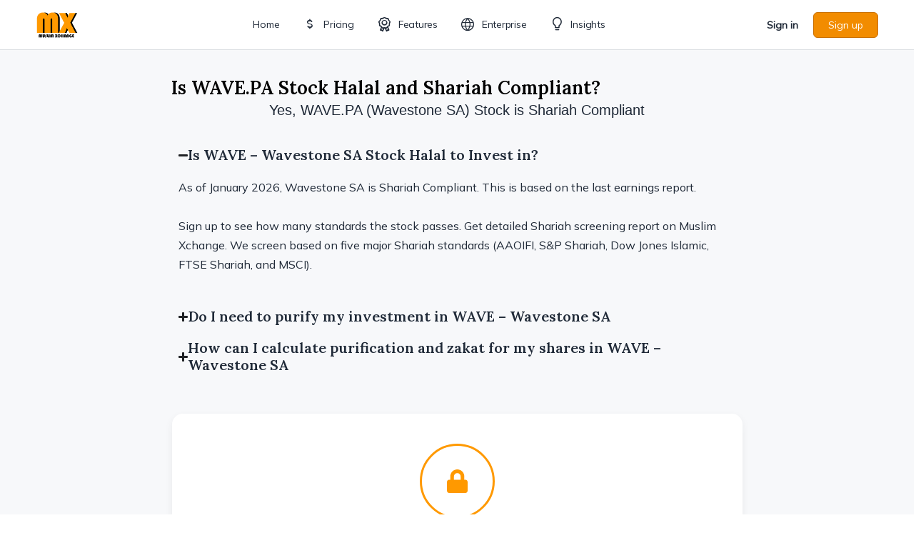

--- FILE ---
content_type: text/html; charset=UTF-8
request_url: https://muslimxchange.com/ticker/wave-3/
body_size: 81575
content:
<!doctype html>
<html lang="en-US">
	<head>
		<meta charset="UTF-8">
		<link rel="profile" href="http://gmpg.org/xfn/11">
		<script type="text/html" id="tmpl-bb-link-preview">
<% if ( link_scrapping ) { %>
	<% if ( link_loading ) { %>
		<span class="bb-url-scrapper-loading bb-ajax-loader"><i class="bb-icon-l bb-icon-spinner animate-spin"></i>Loading preview...</span>
	<% } %>
	<% if ( link_success || link_error ) { %>
		<a title="Cancel Preview" href="#" id="bb-close-link-suggestion">Remove Preview</a>
		<div class="bb-link-preview-container">

			<% if ( link_images && link_images.length && link_success && ! link_error && '' !== link_image_index ) { %>
				<div id="bb-url-scrapper-img-holder">
					<div class="bb-link-preview-image">
						<div class="bb-link-preview-image-cover">
							<img src="<%= link_images[link_image_index] %>"/>
						</div>
						<div class="bb-link-preview-icons">
							<%
							if ( link_images.length > 1 ) { %>
								<a data-bp-tooltip-pos="up" data-bp-tooltip="Change image" href="#" class="icon-exchange toolbar-button bp-tooltip" id="icon-exchange"><i class="bb-icon-l bb-icon-exchange"></i></a>
							<% } %>
							<% if ( link_images.length ) { %>
								<a data-bp-tooltip-pos="up" data-bp-tooltip="Remove image" href="#" class="icon-image-slash toolbar-button bp-tooltip" id="bb-link-preview-remove-image"><i class="bb-icon-l bb-icon-image-slash"></i></a>
							<% } %>
							<a data-bp-tooltip-pos="up" data-bp-tooltip="Confirm" class="toolbar-button bp-tooltip" href="#" id="bb-link-preview-select-image">
								<i class="bb-icon-check bb-icon-l"></i>
							</a>
						</div>
					</div>
					<% if ( link_images.length > 1 ) { %>
						<div class="bb-url-thumb-nav">
							<button type="button" id="bb-url-prevPicButton"><span class="bb-icon-l bb-icon-angle-left"></span></button>
							<button type="button" id="bb-url-nextPicButton"><span class="bb-icon-l bb-icon-angle-right"></span></button>
							<div id="bb-url-scrapper-img-count">
								Image <%= link_image_index + 1 %>&nbsp;of&nbsp;<%= link_images.length %>
							</div>
						</div>
					<% } %>
				</div>
			<% } %>

			<% if ( link_success && ! link_error && link_url ) { %>
				<div class="bb-link-preview-info">
					<% var a = document.createElement('a');
						a.href = link_url;
						var hostname = a.hostname;
						var domainName = hostname.replace('www.', '' );
					%>

					<% if ( 'undefined' !== typeof link_title && link_title.trim() && link_description ) { %>
						<p class="bb-link-preview-link-name"><%= domainName %></p>
					<% } %>

					<% if ( link_success && ! link_error ) { %>
						<p class="bb-link-preview-title"><%= link_title %></p>
					<% } %>

					<% if ( link_success && ! link_error ) { %>
						<div class="bb-link-preview-excerpt"><p><%= link_description %></p></div>
					<% } %>
				</div>
			<% } %>
			<% if ( link_error && ! link_success ) { %>
				<div id="bb-url-error" class="bb-url-error"><%= link_error_msg %></div>
			<% } %>
		</div>
	<% } %>
<% } %>
</script>
<script type="text/html" id="tmpl-profile-card-popup">
	<div id="profile-card" class="bb-profile-card bb-popup-card" data-bp-item-id="" data-bp-item-component="members">

		<div class="skeleton-card">
			<div class="skeleton-card-body">
				<div class="skeleton-card-avatar bb-loading-bg"></div>
				<div class="skeleton-card-entity">
					<div class="skeleton-card-type bb-loading-bg"></div>
					<div class="skeleton-card-heading bb-loading-bg"></div>
					<div class="skeleton-card-meta bb-loading-bg"></div>
				</div>
			</div>
						<div class="skeleton-card-footer skeleton-footer-plain">
				<div class="skeleton-card-button bb-loading-bg"></div>
				<div class="skeleton-card-button bb-loading-bg"></div>
				<div class="skeleton-card-button bb-loading-bg"></div>
			</div>
		</div>

		<div class="bb-card-content">
			<div class="bb-card-body">
				<div class="bb-card-avatar">
					<span class="card-profile-status"></span>
					<img src="" alt="">
				</div>
				<div class="bb-card-entity">
					<div class="bb-card-profile-type"></div>
					<h4 class="bb-card-heading"></h4>
					<div class="bb-card-meta">
						<span class="card-meta-item card-meta-joined">Joined <span></span></span>
						<span class="card-meta-item card-meta-last-active"></span>
													<span class="card-meta-item card-meta-followers"></span>
												</div>
				</div>
			</div>
			<div class="bb-card-footer">
								<div class="bb-card-action bb-card-action-outline">
					<a href="" class="card-button card-button-profile">View Profile</a>
				</div>
			</div>
		</div>

	</div>
</script>
<meta name='robots' content='index, follow, max-image-preview:large, max-snippet:-1, max-video-preview:-1' />

	<!-- This site is optimized with the Yoast SEO plugin v26.6 - https://yoast.com/wordpress/plugins/seo/ -->
	<title>Is WAVE - Wavestone SA Halal and Shariah Compliant to Invest?</title>
	<meta name="description" content="Unlock the Shariah compliance report for WAVE - Wavestone SA. Screened by AAOIFI Certified Shariah Advisor based on 5 major standards." />
	<link rel="canonical" href="https://muslimxchange.com/ticker/wave-3/" />
	<meta property="og:locale" content="en_US" />
	<meta property="og:type" content="article" />
	<meta property="og:title" content="Is WAVE - Wavestone SA Halal and Shariah Compliant to Invest?" />
	<meta property="og:description" content="Unlock the Shariah compliance report for WAVE - Wavestone SA. Screened by AAOIFI Certified Shariah Advisor based on 5 major standards." />
	<meta property="og:url" content="https://muslimxchange.com/ticker/wave-3/" />
	<meta property="og:site_name" content="Muslim Xchange" />
	<meta property="article:publisher" content="https://www.facebook.com/muslimxchange" />
	<meta property="article:modified_time" content="2025-12-20T20:45:56+00:00" />
	<meta name="twitter:card" content="summary_large_image" />
	<meta name="twitter:site" content="@muslimxchange" />
	<script type="application/ld+json" class="yoast-schema-graph">{"@context":"https://schema.org","@graph":[{"@type":"WebPage","@id":"https://muslimxchange.com/ticker/wave-3/","url":"https://muslimxchange.com/ticker/wave-3/","name":"Is WAVE - Wavestone SA Halal and Shariah Compliant to Invest?","isPartOf":{"@id":"https://muslimxchange.com/#website"},"datePublished":"2025-12-20T20:45:53+00:00","dateModified":"2025-12-20T20:45:56+00:00","description":"Unlock the Shariah compliance report for WAVE - Wavestone SA. Screened by AAOIFI Certified Shariah Advisor based on 5 major standards.","breadcrumb":{"@id":"https://muslimxchange.com/ticker/wave-3/#breadcrumb"},"inLanguage":"en-US","potentialAction":[{"@type":"ReadAction","target":["https://muslimxchange.com/ticker/wave-3/"]}]},{"@type":"BreadcrumbList","@id":"https://muslimxchange.com/ticker/wave-3/#breadcrumb","itemListElement":[{"@type":"ListItem","position":1,"name":"Home","item":"https://muslimxchange.com/"},{"@type":"ListItem","position":2,"name":"WAVE &#8211; Wavestone SA"}]},{"@type":"WebSite","@id":"https://muslimxchange.com/#website","url":"https://muslimxchange.com/","name":"Muslim Xchange","description":"Helping Muslims invest in the stock market in a halal manner","publisher":{"@id":"https://muslimxchange.com/#organization"},"potentialAction":[{"@type":"SearchAction","target":{"@type":"EntryPoint","urlTemplate":"https://muslimxchange.com/?s={search_term_string}"},"query-input":{"@type":"PropertyValueSpecification","valueRequired":true,"valueName":"search_term_string"}}],"inLanguage":"en-US"},{"@type":"Organization","@id":"https://muslimxchange.com/#organization","name":"Muslim Xchange","url":"https://muslimxchange.com/","logo":{"@type":"ImageObject","inLanguage":"en-US","@id":"https://muslimxchange.com/#/schema/logo/image/","url":"https://muslimxchange.com/wp-content/uploads/2021/03/cropped-siteicon.jpg","contentUrl":"https://muslimxchange.com/wp-content/uploads/2021/03/cropped-siteicon.jpg","width":512,"height":512,"caption":"Muslim Xchange"},"image":{"@id":"https://muslimxchange.com/#/schema/logo/image/"},"sameAs":["https://www.facebook.com/muslimxchange","https://x.com/muslimxchange"]}]}</script>
	<!-- / Yoast SEO plugin. -->


<link rel='dns-prefetch' href='//unpkg.com' />
<link rel='dns-prefetch' href='//cdn.jsdelivr.net' />
<link rel='dns-prefetch' href='//stats.wp.com' />
<link rel='dns-prefetch' href='//fonts.googleapis.com' />
<link rel='preconnect' href='https://fonts.gstatic.com' crossorigin />
<link rel="alternate" type="application/rss+xml" title="Muslim Xchange &raquo; Feed" href="https://muslimxchange.com/feed/" />
<link rel="alternate" type="application/rss+xml" title="Muslim Xchange &raquo; Comments Feed" href="https://muslimxchange.com/comments/feed/" />
<link rel="alternate" type="application/rss+xml" title="Muslim Xchange &raquo; WAVE &#8211; Wavestone SA Comments Feed" href="https://muslimxchange.com/ticker/wave-3/feed/" />
<link rel="alternate" title="oEmbed (JSON)" type="application/json+oembed" href="https://muslimxchange.com/wp-json/oembed/1.0/embed?url=https%3A%2F%2Fmuslimxchange.com%2Fticker%2Fwave-3%2F" />
<link rel="alternate" title="oEmbed (XML)" type="text/xml+oembed" href="https://muslimxchange.com/wp-json/oembed/1.0/embed?url=https%3A%2F%2Fmuslimxchange.com%2Fticker%2Fwave-3%2F&#038;format=xml" />
<style id='wp-img-auto-sizes-contain-inline-css' type='text/css'>
img:is([sizes=auto i],[sizes^="auto," i]){contain-intrinsic-size:3000px 1500px}
/*# sourceURL=wp-img-auto-sizes-contain-inline-css */
</style>
<link rel='stylesheet' id='formidable-css' href='https://muslimxchange.com/wp-content/plugins/formidable/css/formidableforms.css?ver=12171712' type='text/css' media='all' />
<link rel='stylesheet' id='snaptrade-plugin-css-css' href='https://muslimxchange.com/wp-content/plugins/snaptrade-plugin/css/style.css?ver=20260119101243' type='text/css' media='all' />
<link rel='stylesheet' id='bp-nouveau-icons-map-css' href='https://muslimxchange.com/wp-content/plugins/buddyboss-platform/bp-templates/bp-nouveau/icons/css/icons-map.min.css?ver=2.16.1' type='text/css' media='all' />
<link rel='stylesheet' id='bp-nouveau-bb-icons-css' href='https://muslimxchange.com/wp-content/plugins/buddyboss-platform/bp-templates/bp-nouveau/icons/css/bb-icons.min.css?ver=1.0.8' type='text/css' media='all' />
<link rel='stylesheet' id='dashicons-css' href='https://muslimxchange.com/wp-includes/css/dashicons.min.css?ver=6.9' type='text/css' media='all' />
<link rel='stylesheet' id='bp-nouveau-css' href='https://muslimxchange.com/wp-content/plugins/buddyboss-platform/bp-templates/bp-nouveau/css/buddypress.min.css?ver=2.16.1' type='text/css' media='all' />
<style id='bp-nouveau-inline-css' type='text/css'>
.list-wrap .bs-group-cover a:before{ background:unset; }
/*# sourceURL=bp-nouveau-inline-css */
</style>
<link rel='stylesheet' id='buddyboss_legacy-css' href='https://muslimxchange.com/wp-content/themes/buddyboss-theme/inc/plugins/buddyboss-menu-icons/vendor/kucrut/icon-picker/css/types/buddyboss_legacy.css?ver=1.0' type='text/css' media='all' />
<link rel='stylesheet' id='wp-block-library-css' href='https://muslimxchange.com/wp-includes/css/dist/block-library/style.min.css?ver=6.9' type='text/css' media='all' />
<style id='classic-theme-styles-inline-css' type='text/css'>
/*! This file is auto-generated */
.wp-block-button__link{color:#fff;background-color:#32373c;border-radius:9999px;box-shadow:none;text-decoration:none;padding:calc(.667em + 2px) calc(1.333em + 2px);font-size:1.125em}.wp-block-file__button{background:#32373c;color:#fff;text-decoration:none}
/*# sourceURL=/wp-includes/css/classic-themes.min.css */
</style>
<link rel='stylesheet' id='bb_theme_block-buddypanel-style-css-css' href='https://muslimxchange.com/wp-content/themes/buddyboss-theme/blocks/buddypanel/build/style-buddypanel.css?ver=0d3f6dc312fb857c6779' type='text/css' media='all' />
<link rel='stylesheet' id='mediaelement-css' href='https://muslimxchange.com/wp-includes/js/mediaelement/mediaelementplayer-legacy.min.css?ver=4.2.17' type='text/css' media='all' />
<link rel='stylesheet' id='wp-mediaelement-css' href='https://muslimxchange.com/wp-includes/js/mediaelement/wp-mediaelement.min.css?ver=6.9' type='text/css' media='all' />
<style id='jetpack-sharing-buttons-style-inline-css' type='text/css'>
.jetpack-sharing-buttons__services-list{display:flex;flex-direction:row;flex-wrap:wrap;gap:0;list-style-type:none;margin:5px;padding:0}.jetpack-sharing-buttons__services-list.has-small-icon-size{font-size:12px}.jetpack-sharing-buttons__services-list.has-normal-icon-size{font-size:16px}.jetpack-sharing-buttons__services-list.has-large-icon-size{font-size:24px}.jetpack-sharing-buttons__services-list.has-huge-icon-size{font-size:36px}@media print{.jetpack-sharing-buttons__services-list{display:none!important}}.editor-styles-wrapper .wp-block-jetpack-sharing-buttons{gap:0;padding-inline-start:0}ul.jetpack-sharing-buttons__services-list.has-background{padding:1.25em 2.375em}
/*# sourceURL=https://muslimxchange.com/wp-content/plugins/jetpack/_inc/blocks/sharing-buttons/view.css */
</style>
<style id='global-styles-inline-css' type='text/css'>
:root{--wp--preset--aspect-ratio--square: 1;--wp--preset--aspect-ratio--4-3: 4/3;--wp--preset--aspect-ratio--3-4: 3/4;--wp--preset--aspect-ratio--3-2: 3/2;--wp--preset--aspect-ratio--2-3: 2/3;--wp--preset--aspect-ratio--16-9: 16/9;--wp--preset--aspect-ratio--9-16: 9/16;--wp--preset--color--black: #000000;--wp--preset--color--cyan-bluish-gray: #abb8c3;--wp--preset--color--white: #ffffff;--wp--preset--color--pale-pink: #f78da7;--wp--preset--color--vivid-red: #cf2e2e;--wp--preset--color--luminous-vivid-orange: #ff6900;--wp--preset--color--luminous-vivid-amber: #fcb900;--wp--preset--color--light-green-cyan: #7bdcb5;--wp--preset--color--vivid-green-cyan: #00d084;--wp--preset--color--pale-cyan-blue: #8ed1fc;--wp--preset--color--vivid-cyan-blue: #0693e3;--wp--preset--color--vivid-purple: #9b51e0;--wp--preset--gradient--vivid-cyan-blue-to-vivid-purple: linear-gradient(135deg,rgb(6,147,227) 0%,rgb(155,81,224) 100%);--wp--preset--gradient--light-green-cyan-to-vivid-green-cyan: linear-gradient(135deg,rgb(122,220,180) 0%,rgb(0,208,130) 100%);--wp--preset--gradient--luminous-vivid-amber-to-luminous-vivid-orange: linear-gradient(135deg,rgb(252,185,0) 0%,rgb(255,105,0) 100%);--wp--preset--gradient--luminous-vivid-orange-to-vivid-red: linear-gradient(135deg,rgb(255,105,0) 0%,rgb(207,46,46) 100%);--wp--preset--gradient--very-light-gray-to-cyan-bluish-gray: linear-gradient(135deg,rgb(238,238,238) 0%,rgb(169,184,195) 100%);--wp--preset--gradient--cool-to-warm-spectrum: linear-gradient(135deg,rgb(74,234,220) 0%,rgb(151,120,209) 20%,rgb(207,42,186) 40%,rgb(238,44,130) 60%,rgb(251,105,98) 80%,rgb(254,248,76) 100%);--wp--preset--gradient--blush-light-purple: linear-gradient(135deg,rgb(255,206,236) 0%,rgb(152,150,240) 100%);--wp--preset--gradient--blush-bordeaux: linear-gradient(135deg,rgb(254,205,165) 0%,rgb(254,45,45) 50%,rgb(107,0,62) 100%);--wp--preset--gradient--luminous-dusk: linear-gradient(135deg,rgb(255,203,112) 0%,rgb(199,81,192) 50%,rgb(65,88,208) 100%);--wp--preset--gradient--pale-ocean: linear-gradient(135deg,rgb(255,245,203) 0%,rgb(182,227,212) 50%,rgb(51,167,181) 100%);--wp--preset--gradient--electric-grass: linear-gradient(135deg,rgb(202,248,128) 0%,rgb(113,206,126) 100%);--wp--preset--gradient--midnight: linear-gradient(135deg,rgb(2,3,129) 0%,rgb(40,116,252) 100%);--wp--preset--font-size--small: 13px;--wp--preset--font-size--medium: 20px;--wp--preset--font-size--large: 36px;--wp--preset--font-size--x-large: 42px;--wp--preset--spacing--20: 0.44rem;--wp--preset--spacing--30: 0.67rem;--wp--preset--spacing--40: 1rem;--wp--preset--spacing--50: 1.5rem;--wp--preset--spacing--60: 2.25rem;--wp--preset--spacing--70: 3.38rem;--wp--preset--spacing--80: 5.06rem;--wp--preset--shadow--natural: 6px 6px 9px rgba(0, 0, 0, 0.2);--wp--preset--shadow--deep: 12px 12px 50px rgba(0, 0, 0, 0.4);--wp--preset--shadow--sharp: 6px 6px 0px rgba(0, 0, 0, 0.2);--wp--preset--shadow--outlined: 6px 6px 0px -3px rgb(255, 255, 255), 6px 6px rgb(0, 0, 0);--wp--preset--shadow--crisp: 6px 6px 0px rgb(0, 0, 0);}:where(.is-layout-flex){gap: 0.5em;}:where(.is-layout-grid){gap: 0.5em;}body .is-layout-flex{display: flex;}.is-layout-flex{flex-wrap: wrap;align-items: center;}.is-layout-flex > :is(*, div){margin: 0;}body .is-layout-grid{display: grid;}.is-layout-grid > :is(*, div){margin: 0;}:where(.wp-block-columns.is-layout-flex){gap: 2em;}:where(.wp-block-columns.is-layout-grid){gap: 2em;}:where(.wp-block-post-template.is-layout-flex){gap: 1.25em;}:where(.wp-block-post-template.is-layout-grid){gap: 1.25em;}.has-black-color{color: var(--wp--preset--color--black) !important;}.has-cyan-bluish-gray-color{color: var(--wp--preset--color--cyan-bluish-gray) !important;}.has-white-color{color: var(--wp--preset--color--white) !important;}.has-pale-pink-color{color: var(--wp--preset--color--pale-pink) !important;}.has-vivid-red-color{color: var(--wp--preset--color--vivid-red) !important;}.has-luminous-vivid-orange-color{color: var(--wp--preset--color--luminous-vivid-orange) !important;}.has-luminous-vivid-amber-color{color: var(--wp--preset--color--luminous-vivid-amber) !important;}.has-light-green-cyan-color{color: var(--wp--preset--color--light-green-cyan) !important;}.has-vivid-green-cyan-color{color: var(--wp--preset--color--vivid-green-cyan) !important;}.has-pale-cyan-blue-color{color: var(--wp--preset--color--pale-cyan-blue) !important;}.has-vivid-cyan-blue-color{color: var(--wp--preset--color--vivid-cyan-blue) !important;}.has-vivid-purple-color{color: var(--wp--preset--color--vivid-purple) !important;}.has-black-background-color{background-color: var(--wp--preset--color--black) !important;}.has-cyan-bluish-gray-background-color{background-color: var(--wp--preset--color--cyan-bluish-gray) !important;}.has-white-background-color{background-color: var(--wp--preset--color--white) !important;}.has-pale-pink-background-color{background-color: var(--wp--preset--color--pale-pink) !important;}.has-vivid-red-background-color{background-color: var(--wp--preset--color--vivid-red) !important;}.has-luminous-vivid-orange-background-color{background-color: var(--wp--preset--color--luminous-vivid-orange) !important;}.has-luminous-vivid-amber-background-color{background-color: var(--wp--preset--color--luminous-vivid-amber) !important;}.has-light-green-cyan-background-color{background-color: var(--wp--preset--color--light-green-cyan) !important;}.has-vivid-green-cyan-background-color{background-color: var(--wp--preset--color--vivid-green-cyan) !important;}.has-pale-cyan-blue-background-color{background-color: var(--wp--preset--color--pale-cyan-blue) !important;}.has-vivid-cyan-blue-background-color{background-color: var(--wp--preset--color--vivid-cyan-blue) !important;}.has-vivid-purple-background-color{background-color: var(--wp--preset--color--vivid-purple) !important;}.has-black-border-color{border-color: var(--wp--preset--color--black) !important;}.has-cyan-bluish-gray-border-color{border-color: var(--wp--preset--color--cyan-bluish-gray) !important;}.has-white-border-color{border-color: var(--wp--preset--color--white) !important;}.has-pale-pink-border-color{border-color: var(--wp--preset--color--pale-pink) !important;}.has-vivid-red-border-color{border-color: var(--wp--preset--color--vivid-red) !important;}.has-luminous-vivid-orange-border-color{border-color: var(--wp--preset--color--luminous-vivid-orange) !important;}.has-luminous-vivid-amber-border-color{border-color: var(--wp--preset--color--luminous-vivid-amber) !important;}.has-light-green-cyan-border-color{border-color: var(--wp--preset--color--light-green-cyan) !important;}.has-vivid-green-cyan-border-color{border-color: var(--wp--preset--color--vivid-green-cyan) !important;}.has-pale-cyan-blue-border-color{border-color: var(--wp--preset--color--pale-cyan-blue) !important;}.has-vivid-cyan-blue-border-color{border-color: var(--wp--preset--color--vivid-cyan-blue) !important;}.has-vivid-purple-border-color{border-color: var(--wp--preset--color--vivid-purple) !important;}.has-vivid-cyan-blue-to-vivid-purple-gradient-background{background: var(--wp--preset--gradient--vivid-cyan-blue-to-vivid-purple) !important;}.has-light-green-cyan-to-vivid-green-cyan-gradient-background{background: var(--wp--preset--gradient--light-green-cyan-to-vivid-green-cyan) !important;}.has-luminous-vivid-amber-to-luminous-vivid-orange-gradient-background{background: var(--wp--preset--gradient--luminous-vivid-amber-to-luminous-vivid-orange) !important;}.has-luminous-vivid-orange-to-vivid-red-gradient-background{background: var(--wp--preset--gradient--luminous-vivid-orange-to-vivid-red) !important;}.has-very-light-gray-to-cyan-bluish-gray-gradient-background{background: var(--wp--preset--gradient--very-light-gray-to-cyan-bluish-gray) !important;}.has-cool-to-warm-spectrum-gradient-background{background: var(--wp--preset--gradient--cool-to-warm-spectrum) !important;}.has-blush-light-purple-gradient-background{background: var(--wp--preset--gradient--blush-light-purple) !important;}.has-blush-bordeaux-gradient-background{background: var(--wp--preset--gradient--blush-bordeaux) !important;}.has-luminous-dusk-gradient-background{background: var(--wp--preset--gradient--luminous-dusk) !important;}.has-pale-ocean-gradient-background{background: var(--wp--preset--gradient--pale-ocean) !important;}.has-electric-grass-gradient-background{background: var(--wp--preset--gradient--electric-grass) !important;}.has-midnight-gradient-background{background: var(--wp--preset--gradient--midnight) !important;}.has-small-font-size{font-size: var(--wp--preset--font-size--small) !important;}.has-medium-font-size{font-size: var(--wp--preset--font-size--medium) !important;}.has-large-font-size{font-size: var(--wp--preset--font-size--large) !important;}.has-x-large-font-size{font-size: var(--wp--preset--font-size--x-large) !important;}
:where(.wp-block-post-template.is-layout-flex){gap: 1.25em;}:where(.wp-block-post-template.is-layout-grid){gap: 1.25em;}
:where(.wp-block-term-template.is-layout-flex){gap: 1.25em;}:where(.wp-block-term-template.is-layout-grid){gap: 1.25em;}
:where(.wp-block-columns.is-layout-flex){gap: 2em;}:where(.wp-block-columns.is-layout-grid){gap: 2em;}
:root :where(.wp-block-pullquote){font-size: 1.5em;line-height: 1.6;}
/*# sourceURL=global-styles-inline-css */
</style>
<link rel='stylesheet' id='bb-pro-enqueue-scripts-css' href='https://muslimxchange.com/wp-content/plugins/buddyboss-platform-pro/assets/css/index.min.css?ver=2.11.0' type='text/css' media='all' />
<link rel='stylesheet' id='bb-access-control-css' href='https://muslimxchange.com/wp-content/plugins/buddyboss-platform-pro/includes/access-control/assets/css/bb-access-control.min.css?ver=2.11.0' type='text/css' media='all' />
<link rel='stylesheet' id='bb-polls-style-css' href='https://muslimxchange.com/wp-content/plugins/buddyboss-platform-pro/includes/polls/assets/css/bb-polls.min.css?ver=2.11.0' type='text/css' media='all' />
<link rel='stylesheet' id='bb-schedule-posts-css' href='https://muslimxchange.com/wp-content/plugins/buddyboss-platform-pro/includes/schedule-posts/assets/css/bb-schedule-posts.min.css?ver=2.11.0' type='text/css' media='all' />
<link rel='stylesheet' id='bb-activity-post-feature-image-css' href='https://muslimxchange.com/wp-content/plugins/buddyboss-platform-pro/includes/platform-settings/activity/post-feature-image/assets/css/bb-activity-post-feature-image.min.css?ver=2.11.0' type='text/css' media='all' />
<link rel='stylesheet' id='bb-cropper-css-css' href='https://muslimxchange.com/wp-content/plugins/buddyboss-platform/bp-core/css/vendor/cropper.min.css?ver=2.16.1' type='text/css' media='all' />
<link rel='stylesheet' id='bb-meprlms-frontend-css' href='https://muslimxchange.com/wp-content/plugins/buddyboss-platform-pro/includes/integrations/meprlms/assets/css/meprlms-frontend.min.css?ver=2.16.1' type='text/css' media='all' />
<link rel='stylesheet' id='bb-tutorlms-admin-css' href='https://muslimxchange.com/wp-content/plugins/buddyboss-platform-pro/includes/integrations/tutorlms/assets/css/bb-tutorlms-admin.min.css?ver=2.16.1' type='text/css' media='all' />
<link rel='stylesheet' id='custom-csv-upload-css-css' href='https://muslimxchange.com/wp-content/plugins/custom_csv_upload/custom-csv-upload.css?ver=13' type='text/css' media='all' />
<link rel='stylesheet' id='dynamic-tabs-style-css' href='https://muslimxchange.com/wp-content/plugins/fmp-api/css/style.css?ver=1738067097' type='text/css' media='all' />
<link rel='stylesheet' id='bootstrap-css-css-css' href='https://muslimxchange.com/wp-content/plugins/fmp-api/css/bootstrap.min.css?ver=20241207043936' type='text/css' media='all' />
<link rel='stylesheet' id='pmpro_frontend_base-css' href='https://muslimxchange.com/wp-content/plugins/paid-memberships-pro/css/frontend/base.css?ver=3.6.3' type='text/css' media='all' />
<link rel='stylesheet' id='pmpro_frontend_variation_high_contrast-css' href='https://muslimxchange.com/wp-content/plugins/paid-memberships-pro/css/frontend/variation_high_contrast.css?ver=3.6.3' type='text/css' media='all' />
<link rel='stylesheet' id='pmpro-add-paypal-express-styles-css' href='https://muslimxchange.com/wp-content/plugins/pmpro-add-paypal-express/css/pmpro-add-paypal-express.css?ver=6.9' type='text/css' media='all' />
<link rel='stylesheet' id='pmpro-advanced-levels-styles-css' href='https://muslimxchange.com/wp-content/plugins/pmpro-advanced-levels-shortcode/css/pmpro-advanced-levels.css?ver=6.9' type='text/css' media='all' />
<link rel='stylesheet' id='buddyboss_appstyle-css' href='https://muslimxchange.com/wp-content/plugins/buddyboss-app/assets/css/main.css?ver=2.2.70' type='text/css' media='all' />
<link rel='stylesheet' id='jetpack-instant-search-css' href='https://muslimxchange.com/wp-content/plugins/jetpack/jetpack_vendor/automattic/jetpack-search/build/instant-search/jp-search.chunk-main-payload.css?minify=false&#038;ver=a9cf87fff4e38de9bc98' type='text/css' media='all' />
<link rel='stylesheet' id='redux-extendify-styles-css' href='https://muslimxchange.com/wp-content/themes/buddyboss-theme/inc/admin/framework/redux-core/assets/css/extendify-utilities.css?ver=4.4.11' type='text/css' media='all' />
<link rel='stylesheet' id='e-motion-fx-css' href='https://muslimxchange.com/wp-content/plugins/elementor-pro/assets/css/modules/motion-fx.min.css?ver=3.34.0' type='text/css' media='all' />
<link rel='stylesheet' id='elementor-frontend-css' href='https://muslimxchange.com/wp-content/plugins/elementor/assets/css/frontend.min.css?ver=3.34.0' type='text/css' media='all' />
<link rel='stylesheet' id='widget-image-css' href='https://muslimxchange.com/wp-content/plugins/elementor/assets/css/widget-image.min.css?ver=3.34.0' type='text/css' media='all' />
<link rel='stylesheet' id='widget-heading-css' href='https://muslimxchange.com/wp-content/plugins/elementor/assets/css/widget-heading.min.css?ver=3.34.0' type='text/css' media='all' />
<link rel='stylesheet' id='widget-social-icons-css' href='https://muslimxchange.com/wp-content/plugins/elementor/assets/css/widget-social-icons.min.css?ver=3.34.0' type='text/css' media='all' />
<link rel='stylesheet' id='e-apple-webkit-css' href='https://muslimxchange.com/wp-content/plugins/elementor/assets/css/conditionals/apple-webkit.min.css?ver=3.34.0' type='text/css' media='all' />
<link rel='stylesheet' id='widget-icon-list-css' href='https://muslimxchange.com/wp-content/plugins/elementor/assets/css/widget-icon-list.min.css?ver=3.34.0' type='text/css' media='all' />
<link rel='stylesheet' id='widget-spacer-css' href='https://muslimxchange.com/wp-content/plugins/elementor/assets/css/widget-spacer.min.css?ver=3.34.0' type='text/css' media='all' />
<link rel='stylesheet' id='e-shapes-css' href='https://muslimxchange.com/wp-content/plugins/elementor/assets/css/conditionals/shapes.min.css?ver=3.34.0' type='text/css' media='all' />
<link rel='stylesheet' id='widget-star-rating-css' href='https://muslimxchange.com/wp-content/plugins/elementor/assets/css/widget-star-rating.min.css?ver=3.34.0' type='text/css' media='all' />
<link rel='stylesheet' id='widget-post-info-css' href='https://muslimxchange.com/wp-content/plugins/elementor-pro/assets/css/widget-post-info.min.css?ver=3.34.0' type='text/css' media='all' />
<link rel='stylesheet' id='widget-nested-accordion-css' href='https://muslimxchange.com/wp-content/plugins/elementor/assets/css/widget-nested-accordion.min.css?ver=3.34.0' type='text/css' media='all' />
<link rel='stylesheet' id='widget-nested-tabs-css' href='https://muslimxchange.com/wp-content/plugins/elementor/assets/css/widget-nested-tabs.min.css?ver=3.34.0' type='text/css' media='all' />
<link rel='stylesheet' id='widget-icon-box-css' href='https://muslimxchange.com/wp-content/plugins/elementor/assets/css/widget-icon-box.min.css?ver=3.34.0' type='text/css' media='all' />
<link rel='stylesheet' id='e-animation-float-css' href='https://muslimxchange.com/wp-content/plugins/elementor/assets/lib/animations/styles/e-animation-float.min.css?ver=3.34.0' type='text/css' media='all' />
<link rel='stylesheet' id='widget-testimonial-css' href='https://muslimxchange.com/wp-content/plugins/elementor/assets/css/widget-testimonial.min.css?ver=3.34.0' type='text/css' media='all' />
<link rel='stylesheet' id='e-popup-css' href='https://muslimxchange.com/wp-content/plugins/elementor-pro/assets/css/conditionals/popup.min.css?ver=3.34.0' type='text/css' media='all' />
<link rel='stylesheet' id='elementor-post-843-css' href='https://muslimxchange.com/wp-content/uploads/elementor/css/post-843.css?ver=1767633528' type='text/css' media='all' />
<link rel='stylesheet' id='wpdt-elementor-widget-font-css' href='https://muslimxchange.com/wp-content/plugins/wpdatatables/integrations/starter/page-builders/elementor/css/style.css?ver=7.3.3' type='text/css' media='all' />
<link rel='stylesheet' id='elementor-post-249395-css' href='https://muslimxchange.com/wp-content/uploads/elementor/css/post-249395.css?ver=1767633528' type='text/css' media='all' />
<link rel='stylesheet' id='elementor-post-469692-css' href='https://muslimxchange.com/wp-content/uploads/elementor/css/post-469692.css?ver=1767633541' type='text/css' media='all' />
<link rel='stylesheet' id='elementor-post-482025-css' href='https://muslimxchange.com/wp-content/uploads/elementor/css/post-482025.css?ver=1767633528' type='text/css' media='all' />
<link rel='stylesheet' id='bp-zoom-css' href='https://muslimxchange.com/wp-content/plugins/buddyboss-platform-pro/includes/integrations/zoom/assets/css/bp-zoom.min.css?ver=2.11.0' type='text/css' media='all' />
<link rel='stylesheet' id='buddyboss-theme-magnific-popup-css-css' href='https://muslimxchange.com/wp-content/themes/buddyboss-theme/assets/css/vendors/magnific-popup.min.css?ver=2.16.1' type='text/css' media='all' />
<link rel='stylesheet' id='buddyboss-theme-select2-css-css' href='https://muslimxchange.com/wp-content/themes/buddyboss-theme/assets/css/vendors/select2.min.css?ver=2.16.1' type='text/css' media='all' />
<link rel='stylesheet' id='buddyboss-theme-css-css' href='https://muslimxchange.com/wp-content/themes/buddyboss-theme/assets/css/theme.css?ver=2.16.1' type='text/css' media='all' />
<link rel='stylesheet' id='buddyboss-theme-template-css' href='https://muslimxchange.com/wp-content/themes/buddyboss-theme/assets/css/template-v2.css?ver=2.16.1' type='text/css' media='all' />
<link rel='stylesheet' id='buddyboss-theme-buddypress-css' href='https://muslimxchange.com/wp-content/themes/buddyboss-theme/assets/css/buddypress.css?ver=2.16.1' type='text/css' media='all' />
<link rel='stylesheet' id='buddyboss-theme-elementor-css' href='https://muslimxchange.com/wp-content/themes/buddyboss-theme/assets/css/elementor.css?ver=2.16.1' type='text/css' media='all' />
<link rel='stylesheet' id='buddyboss-theme-pmpro-css' href='https://muslimxchange.com/wp-content/themes/buddyboss-theme/assets/css/pmpro.css?ver=2.16.1' type='text/css' media='all' />
<link rel="preload" as="style" href="https://fonts.googleapis.com/css?family=Lora:600%7CMulish&#038;display=swap&#038;ver=1754500872" /><link rel="stylesheet" href="https://fonts.googleapis.com/css?family=Lora:600%7CMulish&#038;display=swap&#038;ver=1754500872" media="print" onload="this.media='all'"><noscript><link rel="stylesheet" href="https://fonts.googleapis.com/css?family=Lora:600%7CMulish&#038;display=swap&#038;ver=1754500872" /></noscript><link rel='stylesheet' id='buddyboss-child-css-css' href='https://muslimxchange.com/wp-content/themes/buddyboss-theme-child/assets/css/custom.css?ver=1.0.0' type='text/css' media='all' />
<link rel='stylesheet' id='elementor-gf-local-nunito-css' href='https://muslimxchange.com/wp-content/uploads/elementor/google-fonts/css/nunito.css?ver=1741803750' type='text/css' media='all' />
<script type="text/javascript">
            window._bbssoDOMReady = function (callback) {
                if ( document.readyState === "complete" || document.readyState === "interactive" ) {
                    callback();
                } else {
                    document.addEventListener( "DOMContentLoaded", callback );
                }
            };
            </script><script type="text/javascript" src="https://muslimxchange.com/wp-includes/js/jquery/jquery.min.js?ver=3.7.1" id="jquery-core-js"></script>
<script type="text/javascript" src="https://muslimxchange.com/wp-includes/js/jquery/jquery-migrate.min.js?ver=3.4.1" id="jquery-migrate-js"></script>
<script type="text/javascript" id="bb-twemoji-js-extra">
/* <![CDATA[ */
var bbemojiSettings = {"baseUrl":"https://s.w.org/images/core/emoji/14.0.0/72x72/","ext":".png","svgUrl":"https://s.w.org/images/core/emoji/14.0.0/svg/","svgExt":".svg"};
//# sourceURL=bb-twemoji-js-extra
/* ]]> */
</script>
<script type="text/javascript" src="https://muslimxchange.com/wp-includes/js/twemoji.min.js?ver=2.16.1" id="bb-twemoji-js"></script>
<script type="text/javascript" src="https://muslimxchange.com/wp-content/plugins/buddyboss-platform/bp-core/js/bb-emoji-loader.min.js?ver=2.16.1" id="bb-emoji-loader-js"></script>
<script type="text/javascript" id="bb-reaction-js-extra">
/* <![CDATA[ */
var bbReactionVars = {"ajax_url":"https://muslimxchange.com/wp-admin/admin-ajax.php"};
//# sourceURL=bb-reaction-js-extra
/* ]]> */
</script>
<script type="text/javascript" src="https://muslimxchange.com/wp-content/plugins/buddyboss-platform-pro/includes/reactions/assets/js/bb-reaction.min.js?ver=2.11.0" id="bb-reaction-js"></script>
<script type="text/javascript" src="https://muslimxchange.com/wp-content/plugins/buddyboss-platform/bp-core/js/widget-members.min.js?ver=2.16.1" id="bp-widget-members-js"></script>
<script type="text/javascript" src="https://muslimxchange.com/wp-content/plugins/buddyboss-platform/bp-core/js/jquery-query.min.js?ver=2.16.1" id="bp-jquery-query-js"></script>
<script type="text/javascript" src="https://muslimxchange.com/wp-content/plugins/buddyboss-platform/bp-core/js/vendor/jquery-cookie.min.js?ver=2.16.1" id="bp-jquery-cookie-js"></script>
<script type="text/javascript" src="https://muslimxchange.com/wp-content/plugins/buddyboss-platform/bp-core/js/vendor/jquery-scroll-to.min.js?ver=2.16.1" id="bp-jquery-scroll-to-js"></script>
<script type="text/javascript" id="bp-media-dropzone-js-extra">
/* <![CDATA[ */
var bp_media_dropzone = {"dictDefaultMessage":"Drop files here to upload","dictFallbackMessage":"Your browser does not support drag'n'drop file uploads.","dictFallbackText":"Please use the fallback form below to upload your files like in the olden days.","dictFileTooBig":"Sorry, file size is too big ({{filesize}} MB). Max file size limit: {{maxFilesize}} MB.","dictInvalidFileType":"You can't upload files of this type.","dictResponseError":"Server responded with {{statusCode}} code.","dictCancelUpload":"Cancel upload","dictUploadCanceled":"Upload canceled.","dictCancelUploadConfirmation":"Are you sure you want to cancel this upload?","dictRemoveFile":"Remove file","dictMaxFilesExceeded":"You cannot upload more than 10 files at a time."};
//# sourceURL=bp-media-dropzone-js-extra
/* ]]> */
</script>
<script type="text/javascript" src="https://muslimxchange.com/wp-content/plugins/buddyboss-platform/bp-core/js/vendor/dropzone.min.js?ver=2.16.1" id="bp-media-dropzone-js"></script>
<script type="text/javascript" src="https://muslimxchange.com/wp-content/plugins/buddyboss-platform-pro/includes/integrations/meprlms/assets/js/bb-meprlms-frontend.min.js?ver=2.16.1" id="bb-meprlms-frontend-js"></script>
<script type="text/javascript" id="bb-tutorlms-admin-js-extra">
/* <![CDATA[ */
var bbTutorLMSVars = {"ajax_url":"https://muslimxchange.com/wp-admin/admin-ajax.php","select_course_placeholder":"Start typing a course name to associate with this group."};
//# sourceURL=bb-tutorlms-admin-js-extra
/* ]]> */
</script>
<script type="text/javascript" src="https://muslimxchange.com/wp-content/plugins/buddyboss-platform-pro/includes/integrations/tutorlms/assets/js/bb-tutorlms-admin.min.js?ver=2.16.1" id="bb-tutorlms-admin-js"></script>
<script type="text/javascript" src="https://muslimxchange.com/wp-content/plugins/buddyboss-platform/bp-core/js/vendor/magnific-popup.js?ver=2.16.1" id="bp-nouveau-magnific-popup-js"></script>
<script type="text/javascript" src="https://muslimxchange.com/wp-content/plugins/pmpro-group-accounts/js/pmprogroupacct-checkout.js?ver=1.5.1" id="pmprogroupacct-checkout-js"></script>
<script type="text/javascript" src="https://muslimxchange.com/wp-content/themes/buddyboss-theme-child/assets/js/custom.js?ver=1.0.0" id="buddyboss-child-js-js"></script>
<link rel="https://api.w.org/" href="https://muslimxchange.com/wp-json/" /><link rel="alternate" title="JSON" type="application/json" href="https://muslimxchange.com/wp-json/wp/v2/ticker/285622" /><link rel="EditURI" type="application/rsd+xml" title="RSD" href="https://muslimxchange.com/xmlrpc.php?rsd" />
<meta name="generator" content="WordPress 6.9" />
<link rel='shortlink' href='https://muslimxchange.com/?p=285622' />

	<script>var ajaxurl = 'https://muslimxchange.com/wp-admin/admin-ajax.php';</script>

	<style id="pmpro_colors">:root {
	--pmpro--color--base: #ffffff;
	--pmpro--color--contrast: #222222;
	--pmpro--color--accent: #424242;
	--pmpro--color--accent--variation: hsl( 0,0%,39% );
	--pmpro--color--border--variation: hsl( 0,0%,0% );
}</style>		<style>
            body.groups.in-bbapp .item-body nav#object-nav {
                display: block;
            }
        </style>
		<script>document.documentElement.className += " js";</script>
	<style>img#wpstats{display:none}</style>
		<meta name="generator" content="Redux 4.4.11" /><meta name="viewport" content="width=device-width, initial-scale=1.0, maximum-scale=3.0, user-scalable=1" /><meta name="generator" content="Elementor 3.34.0; features: e_font_icon_svg; settings: css_print_method-external, google_font-enabled, font_display-auto">

<!-- Meta Pixel Code -->
<script type='text/javascript'>
!function(f,b,e,v,n,t,s){if(f.fbq)return;n=f.fbq=function(){n.callMethod?
n.callMethod.apply(n,arguments):n.queue.push(arguments)};if(!f._fbq)f._fbq=n;
n.push=n;n.loaded=!0;n.version='2.0';n.queue=[];t=b.createElement(e);t.async=!0;
t.src=v;s=b.getElementsByTagName(e)[0];s.parentNode.insertBefore(t,s)}(window,
document,'script','https://connect.facebook.net/en_US/fbevents.js');
</script>
<!-- End Meta Pixel Code -->
<script type='text/javascript'>var url = window.location.origin + '?ob=open-bridge';
            fbq('set', 'openbridge', '576395691612727', url);
fbq('init', '576395691612727', {}, {
    "agent": "wordpress-6.9-4.1.5"
})</script><script type='text/javascript'>
    fbq('track', 'PageView', []);
  </script>			<style>
				.e-con.e-parent:nth-of-type(n+4):not(.e-lazyloaded):not(.e-no-lazyload),
				.e-con.e-parent:nth-of-type(n+4):not(.e-lazyloaded):not(.e-no-lazyload) * {
					background-image: none !important;
				}
				@media screen and (max-height: 1024px) {
					.e-con.e-parent:nth-of-type(n+3):not(.e-lazyloaded):not(.e-no-lazyload),
					.e-con.e-parent:nth-of-type(n+3):not(.e-lazyloaded):not(.e-no-lazyload) * {
						background-image: none !important;
					}
				}
				@media screen and (max-height: 640px) {
					.e-con.e-parent:nth-of-type(n+2):not(.e-lazyloaded):not(.e-no-lazyload),
					.e-con.e-parent:nth-of-type(n+2):not(.e-lazyloaded):not(.e-no-lazyload) * {
						background-image: none !important;
					}
				}
			</style>
			<link rel="icon" href="https://muslimxchange.com/wp-content/uploads/2021/03/cropped-siteicon-32x32.jpg" sizes="32x32" />
<link rel="icon" href="https://muslimxchange.com/wp-content/uploads/2021/03/cropped-siteicon-192x192.jpg" sizes="192x192" />
<link rel="apple-touch-icon" href="https://muslimxchange.com/wp-content/uploads/2021/03/cropped-siteicon-180x180.jpg" />
<meta name="msapplication-TileImage" content="https://muslimxchange.com/wp-content/uploads/2021/03/cropped-siteicon-270x270.jpg" />
<style id="buddyboss_theme-style">:root{--bb-primary-color:#F28C00;--bb-primary-color-rgb:242, 140, 0;--bb-body-background-color:#F7F8FA;--bb-body-background-color-rgb:247, 248, 250;--bb-content-background-color:#FFFFFF;--bb-content-alternate-background-color:#F7F8FA;--bb-content-border-color:#E5E7EB;--bb-content-border-color-rgb:229, 231, 235;--bb-cover-image-background-color:#0F2944;--bb-headings-color:#1F2937;--bb-headings-color-rgb:31, 41, 55;--bb-body-text-color:#1F2937;--bb-body-text-color-rgb:31, 41, 55;--bb-alternate-text-color:#4B5563;--bb-alternate-text-color-rgb:75, 85, 99;--bb-primary-button-background-regular:#F28C00;--bb-primary-button-background-hover:#E67F00;--bb-primary-button-border-regular:#C96F00;--bb-primary-button-border-hover:#C96F00;--bb-primary-button-text-regular:#FFFFFF;--bb-primary-button-text-regular-rgb:255, 255, 255;--bb-primary-button-text-hover:#FFFFFF;--bb-primary-button-text-hover-rgb:255, 255, 255;--bb-secondary-button-background-regular:#FFFFFF;--bb-secondary-button-background-hover:#0F2944;--bb-secondary-button-border-regular:#0F2944;--bb-secondary-button-border-hover:#0F2944;--bb-secondary-button-text-regular:#0F2944;--bb-secondary-button-text-hover:#FFFFFF;--bb-header-background:#FFFFFF;--bb-header-alternate-background:#F7F8FA;--bb-header-links:#1F2937;--bb-header-links-hover:#F28C00;--bb-header-mobile-logo-size:45px;--bb-header-height:70px;--bb-sidenav-background:#FFFFFF;--bb-sidenav-text-regular:#1F2937;--bb-sidenav-text-hover:#0F2944;--bb-sidenav-text-active:#FFFFFF;--bb-sidenav-menu-background-color-regular:#FFFFFF;--bb-sidenav-menu-background-color-hover:#F7F8FA;--bb-sidenav-menu-background-color-active:#0F2944;--bb-sidenav-count-text-color-regular:#1F2937;--bb-sidenav-count-text-color-hover:#0F2944;--bb-sidenav-count-text-color-active:#FFFFFF;--bb-sidenav-count-background-color-regular:#FFFFFF;--bb-sidenav-count-background-color-hover:#F28C00;--bb-sidenav-count-background-color-active:#F28C00;--bb-footer-background:#0F2944;--bb-footer-widget-background:#17365E;--bb-footer-text-color:#F7F8FA;--bb-footer-menu-link-color-regular:#F7F8FA;--bb-footer-menu-link-color-hover:#F28C00;--bb-footer-menu-link-color-active:#FFFFFF;--bb-admin-screen-bgr-color:#FFFFFF;--bb-admin-screen-txt-color:#1F2937;--bb-login-register-link-color-regular:#F28C00;--bb-login-register-link-color-hover:#E67F00;--bb-login-register-button-background-color-regular:#F28C00;--bb-login-register-button-background-color-hover:#E67F00;--bb-login-register-button-border-color-regular:#C96F00;--bb-login-register-button-border-color-hover:#C96F00;--bb-login-register-button-text-color-regular:#FFFFFF;--bb-login-register-button-text-color-hover:#FFFFFF;--bb-label-background-color:#D1A857;--bb-label-text-color:#1F2937;--bb-tooltip-background:#17365E;--bb-tooltip-background-rgb:23, 54, 94;--bb-tooltip-color:#FFFFFF;--bb-default-notice-color:#1D4ED8;--bb-default-notice-color-rgb:29, 78, 216;--bb-success-color:#27AE60;--bb-success-color-rgb:39, 174, 96;--bb-warning-color:#F2994A;--bb-warning-color-rgb:242, 153, 74;--bb-danger-color:#E74C3C;--bb-danger-color-rgb:231, 76, 60;--bb-login-custom-heading-color:#FFFFFF;--bb-button-radius:6px;--bb-block-radius:10px;--bb-option-radius:5px;--bb-block-radius-inner:6px;--bb-input-radius:6px;--bb-label-type-radius:6px;--bb-checkbox-radius:5.4px;--bb-primary-button-focus-shadow:0px 0px 1px 2px rgba(0, 0, 0, 0.05), inset 0px 0px 0px 2px rgba(0, 0, 0, 0.08);--bb-secondary-button-focus-shadow:0px 0px 1px 2px rgba(0, 0, 0, 0.05), inset 0px 0px 0px 2px rgba(0, 0, 0, 0.08);--bb-outline-button-focus-shadow:0px 0px 1px 2px rgba(0, 0, 0, 0.05), inset 0px 0px 0px 2px rgba(0, 0, 0, 0.08);--bb-input-focus-shadow:0px 0px 0px 2px rgba(var(--bb-primary-color-rgb), 0.1);--bb-input-focus-border-color:var(--bb-primary-color);--bb-widget-title-text-transform:none;}h1 { line-height:1.2; }h2 { line-height:1.2; }h3 { line-height:1.4; }h4 { line-height:1.4; }h5 { line-height:1.4; }h6 { line-height:1.4; }.bb-style-primary-bgr-color {background-color:#F28C00;}.bb-style-border-radius {border-radius:6px;}#site-logo .site-title img {max-height:inherit;}.site-header-container .site-branding {min-width:60px;}#site-logo .site-title .bb-logo img,#site-logo .site-title img.bb-logo,.buddypanel .site-title img {width:60px;}.site-title img.bb-mobile-logo {width:45px;}.footer-logo img {max-width:55px;}.site-header-container #site-logo .bb-logo img,.site-header-container #site-logo .site-title img.bb-logo,.site-title img.bb-mobile-logo {max-height:70px}.site-header .site-header-container,.header-search-wrap,.header-search-wrap input.search-field,.header-search-wrap form.search-form {height:70px;}.sticky-header .bp-feedback.bp-sitewide-notice {top:70px;}@media screen and (max-width:767px) {.bb-mobile-header {height:70px;}#learndash-content .lms-topic-sidebar-wrapper .lms-topic-sidebar-data,.lifter-topic-sidebar-wrapper .lifter-topic-sidebar-data {height:calc(90vh - 70px);}}[data-balloon]:after,[data-bp-tooltip]:after {background-color:rgba( 23,54,94,1 );box-shadow:none;}[data-balloon]:before,[data-bp-tooltip]:before {background:no-repeat url("data:image/svg+xml;charset=utf-8,%3Csvg%20xmlns%3D%22http://www.w3.org/2000/svg%22%20width%3D%2236px%22%20height%3D%2212px%22%3E%3Cpath%20fill%3D%22rgba( 23,54,94,1 )%22%20transform%3D%22rotate(0)%22%20d%3D%22M2.658,0.000%20C-13.615,0.000%2050.938,0.000%2034.662,0.000%20C28.662,0.000%2023.035,12.002%2018.660,12.002%20C14.285,12.002%208.594,0.000%202.658,0.000%20Z%22/%3E%3C/svg%3E");background-size:100% auto;}[data-bp-tooltip][data-bp-tooltip-pos="right"]:before,[data-balloon][data-balloon-pos='right']:before {background:no-repeat url("data:image/svg+xml;charset=utf-8,%3Csvg%20xmlns%3D%22http://www.w3.org/2000/svg%22%20width%3D%2212px%22%20height%3D%2236px%22%3E%3Cpath%20fill%3D%22rgba( 23,54,94,1 )%22%20transform%3D%22rotate(90 6 6)%22%20d%3D%22M2.658,0.000%20C-13.615,0.000%2050.938,0.000%2034.662,0.000%20C28.662,0.000%2023.035,12.002%2018.660,12.002%20C14.285,12.002%208.594,0.000%202.658,0.000%20Z%22/%3E%3C/svg%3E");background-size:100% auto;}[data-bp-tooltip][data-bp-tooltip-pos="left"]:before,[data-balloon][data-balloon-pos='left']:before {background:no-repeat url("data:image/svg+xml;charset=utf-8,%3Csvg%20xmlns%3D%22http://www.w3.org/2000/svg%22%20width%3D%2212px%22%20height%3D%2236px%22%3E%3Cpath%20fill%3D%22rgba( 23,54,94,1 )%22%20transform%3D%22rotate(-90 18 18)%22%20d%3D%22M2.658,0.000%20C-13.615,0.000%2050.938,0.000%2034.662,0.000%20C28.662,0.000%2023.035,12.002%2018.660,12.002%20C14.285,12.002%208.594,0.000%202.658,0.000%20Z%22/%3E%3C/svg%3E");background-size:100% auto;}[data-bp-tooltip][data-bp-tooltip-pos="down-left"]:before,[data-bp-tooltip][data-bp-tooltip-pos="down"]:before,[data-balloon][data-balloon-pos='down']:before {background:no-repeat url("data:image/svg+xml;charset=utf-8,%3Csvg%20xmlns%3D%22http://www.w3.org/2000/svg%22%20width%3D%2236px%22%20height%3D%2212px%22%3E%3Cpath%20fill%3D%22rgba( 23,54,94,1 )%22%20transform%3D%22rotate(180 18 6)%22%20d%3D%22M2.658,0.000%20C-13.615,0.000%2050.938,0.000%2034.662,0.000%20C28.662,0.000%2023.035,12.002%2018.660,12.002%20C14.285,12.002%208.594,0.000%202.658,0.000%20Z%22/%3E%3C/svg%3E");background-size:100% auto;}</style>
            <style id="buddyboss_theme-bp-style">
                #buddypress #header-cover-image.has-default,#buddypress #header-cover-image.has-default .guillotine-window img,.bs-group-cover.has-default a {background-color:#0F2944;}.login-split {background-image:url(https://muslimxchange.com/wp-content/uploads/2021/11/investing.jpg);background-size:cover;background-position:50% 50%;}body.buddypress.register.login-split-page .login-split .split-overlay,body.buddypress.activation.login-split-page .login-split .split-overlay {opacity:0.3;}body.buddypress.register .register-section-logo img,body.buddypress.activation .activate-section-logo img {width:145px;}
            </style>
            
		<style id="buddyboss_theme-custom-style">

		a.bb-close-panel i {top:21px;}
		</style>
		<style id="buddyboss_theme_options-dynamic-css" title="dynamic-css" class="redux-options-output">.site-header .site-title{font-family:Lora;font-weight:normal;font-style:normal;font-size:30px;font-display:swap;}body{font-family:Mulish;font-weight:normal;font-style:normal;font-size:16px;font-display:swap;}h1{font-family:Lora;font-weight:normal;font-style:normal;font-size:34px;font-display:swap;}h2{font-family:Lora;font-weight:normal;font-style:normal;font-size:24px;font-display:swap;}h3{font-family:Lora;font-weight:normal;font-style:normal;font-size:20px;font-display:swap;}h4{font-family:Lora;font-weight:600;font-style:normal;font-size:18px;font-display:swap;}h5{font-family:Lora;font-weight:normal;font-style:normal;font-size:16px;font-display:swap;}h6{font-family:Lora;font-weight:600;font-style:normal;font-size:12px;font-display:swap;}</style><style>.entry-img {
    background-color:#fafafa;
}</style>
	</head>

	<body class="pmpro-variation_high_contrast bp-nouveau wp-singular ticker-template-default single single-ticker postid-285622 wp-custom-logo wp-theme-buddyboss-theme wp-child-theme-buddyboss-theme-child pmpro-body-has-access jps-theme-buddyboss-theme-child buddyboss-theme bb-template-v2 buddypanel-logo-off default-fi  header-style-3  menu-style-standard elementor-default elementor-template-full-width elementor-kit-843 elementor-page-469692 no-js">

        
<!-- Meta Pixel Code -->
<noscript>
<img height="1" width="1" style="display:none" alt="fbpx"
src="https://www.facebook.com/tr?id=576395691612727&ev=PageView&noscript=1" />
</noscript>
<!-- End Meta Pixel Code -->

		
		<div id="page" class="site">

			
			<header id="masthead" class="site-header site-header--bb">
				<div class="container site-header-container flex default-header header-3">
	<a href="#" class="bb-toggle-panel">
		<i class="bb-icon-l bb-icon-sidebar"></i>
		<span class="screen-reader-text">Toggle Side Panel</span>
	</a>
	
<div id="site-logo" class="site-branding buddypanel_logo_display_off">
	<div class="site-title">
		<a href="https://muslimxchange.com/" rel="home" aria-label="Go to Muslim Xchange homepage">
			<img width="236" height="150" src="https://muslimxchange.com/wp-content/uploads/2021/03/cropped-mxLogosmall.png" class="bb-logo" alt="Muslim Xchange" decoding="async" srcset="https://muslimxchange.com/wp-content/uploads/2021/03/cropped-mxLogosmall.png 236w, https://muslimxchange.com/wp-content/uploads/2021/03/cropped-mxLogosmall-100x64.png 100w" sizes="(max-width: 236px) 100vw, 236px" />		</a>
	</div>
</div>	<nav id="site-navigation" class="main-navigation" data-menu-space="120">
		<div id="primary-navbar">
			<ul id="primary-menu" class="primary-menu bb-primary-overflow"><li id="menu-item-249391" class="menu-item menu-item-type-custom menu-item-object-custom menu-item-home menu-item-249391 no-icon"><a href="https://muslimxchange.com/"><span>Home</span></a></li>
<li id="menu-item-221737" class="menu-item menu-item-type-post_type menu-item-object-page menu-item-221737 icon-added"><a href="https://muslimxchange.com/choose-membership/"><i class="_mi _before bb-icon-l buddyboss bb-icon-currency-dollar" aria-hidden="true"></i><span>Pricing</span></a></li>
<li id="menu-item-249390" class="menu-item menu-item-type-post_type menu-item-object-page menu-item-249390 icon-added"><a href="https://muslimxchange.com/features/"><i class="_mi _before bb-icon-l buddyboss bb-icon-award" aria-hidden="true"></i><span>Features</span></a></li>
<li id="menu-item-462167" class="menu-item menu-item-type-post_type menu-item-object-page menu-item-462167 icon-added"><a href="https://muslimxchange.com/business/"><i class="_mi _before bb-icon-l buddyboss bb-icon-globe-alt" aria-hidden="true"></i><span>Enterprise</span></a></li>
<li id="menu-item-440218" class="menu-item menu-item-type-post_type menu-item-object-page menu-item-440218 icon-added"><a href="https://muslimxchange.com/insights/"><i class="_mi _before bb-icon-l buddyboss bb-icon-lightbulb" aria-hidden="true"></i><span>Insights</span></a></li>
</ul>			<div id="navbar-collapse">
				<a class="more-button" href="#">
					<i class="bb-icon-f bb-icon-ellipsis-h"></i>
					<span class="screen-reader-text">More options</span>
				</a>
				<div class="sub-menu">
					<div class="wrapper">
						<ul id="navbar-extend" class="sub-menu-inner"></ul>
					</div>
				</div>
			</div>
		</div>
	</nav>
		
<div id="header-aside" class="header-aside avatar">
	<div class="header-aside-inner">

		
							<div class="bb-header-buttons">
					<a href="https://muslimxchange.com/wp-login.php" class="button small outline signin-button link">Sign in</a>

											<a href="https://muslimxchange.com/choose-membership/" class="button small signup">Sign up</a>
									</div>
			
	</div><!-- .header-aside-inner -->
</div><!-- #header-aside -->
</div>

<div class="bb-mobile-header-wrapper bb-single-icon">
	<div class="bb-mobile-header flex align-items-center">
		<div class="bb-left-panel-icon-wrap">
			<a href="#" class="push-left bb-left-panel-mobile"><i class="bb-icon-l bb-icon-bars"></i></a>
		</div>

		<div class="flex-1 mobile-logo-wrapper">
			
			<div class="site-title">

				<a href="https://muslimxchange.com/" rel="home">
					<img width="236" height="150" src="https://muslimxchange.com/wp-content/uploads/2021/03/cropped-mxLogosmall.png" class="bb-mobile-logo" alt="" decoding="async" srcset="https://muslimxchange.com/wp-content/uploads/2021/03/cropped-mxLogosmall.png 236w, https://muslimxchange.com/wp-content/uploads/2021/03/cropped-mxLogosmall-100x64.png 100w" sizes="(max-width: 236px) 100vw, 236px" />				</a>

			</div>
		</div>
		<div class="header-aside">
					</div>
	</div>

	<div class="header-search-wrap">
		<div class="container">
			
<form role="search" method="get" class="search-form" action="https://muslimxchange.com/">
	<label>
		<span class="screen-reader-text">Search for:</span>
		<input type="search" class="search-field-top" placeholder="Search" value="" name="s" />
	</label>
</form>
			<a data-balloon-pos="left" data-balloon="Close" href="#" class="close-search"><i class="bb-icon-l bb-icon-times"></i></a>
		</div>
	</div>
</div>

<div class="bb-mobile-panel-wrapper left light closed">
	<div class="bb-mobile-panel-inner">
		<div class="bb-mobile-panel-header">
							<div class="logo-wrap">
					<a href="https://muslimxchange.com/" rel="home">
						<img width="236" height="150" src="https://muslimxchange.com/wp-content/uploads/2021/03/cropped-mxLogosmall.png" class="bb-mobile-logo" alt="" decoding="async" srcset="https://muslimxchange.com/wp-content/uploads/2021/03/cropped-mxLogosmall.png 236w, https://muslimxchange.com/wp-content/uploads/2021/03/cropped-mxLogosmall-100x64.png 100w" sizes="(max-width: 236px) 100vw, 236px" />					</a>
				</div>
						<a href="#" class="bb-close-panel"><i class="bb-icon-l bb-icon-times"></i></a>
		</div>

		<nav class="main-navigation" data-menu-space="120">
			<ul id="menu-mobile-logged-ouot" class="bb-primary-menu mobile-menu buddypanel-menu side-panel-menu"><li id="menu-item-460905" class="menu-item menu-item-type-post_type menu-item-object-page menu-item-460905"><a href="https://muslimxchange.com/features/"><i class="_mi _before bb-icon-l buddyboss bb-icon-award" aria-hidden="true"></i><span>Features</span></a></li>
<li id="menu-item-460906" class="menu-item menu-item-type-post_type menu-item-object-page menu-item-460906"><a href="https://muslimxchange.com/choose-membership/"><i class="_mi _before bb-icon-l buddyboss bb-icon-currency-dollar" aria-hidden="true"></i><span>Pricing</span></a></li>
<li id="menu-item-486238" class="menu-item menu-item-type-post_type menu-item-object-page menu-item-486238"><a href="https://muslimxchange.com/business/"><i class="_mi _before bb-icon-l buddyboss bb-icon-globe-alt" aria-hidden="true"></i><span>Enterprise</span></a></li>
<li id="menu-item-460904" class="menu-item menu-item-type-post_type menu-item-object-page menu-item-460904"><a href="https://muslimxchange.com/insights/"><i class="_mi _before bb-icon-l buddyboss bb-icon-lightbulb" aria-hidden="true"></i><span>Insights</span></a></li>
<li id="menu-item-221792" class="menu-item menu-item-type-custom menu-item-object-custom menu-item-221792"><a href="https://muslimxchange.com/wp-login.php"><i class="_mi _before bb-icon-l buddyboss bb-icon-user" aria-hidden="true"></i><span>Login</span></a></li>
</ul>		</nav>

	</div>
</div>
<div class="header-search-wrap">
	<div class="container">
		
<form role="search" method="get" class="search-form" action="https://muslimxchange.com/">
	<label>
		<span class="screen-reader-text">Search for:</span>
		<input type="search" class="search-field-top" placeholder="Search" value="" name="s" />
	</label>
</form>
		<a href="#" class="close-search">
			<i class="bb-icon-l bb-icon-times"></i>
			<span class="screen-reader-text">Close search</span>
		</a>
	</div>
</div>
			</header>

			
			
			<div id="content" class="site-content">

				
				<div class="container">
					<div class="bb-grid site-content-grid">		<div data-elementor-type="single-post" data-elementor-id="469692" class="elementor elementor-469692 elementor-location-single post-285622 ticker type-ticker status-publish hentry tag-europe industry-technology result-compliant country-france pmpro-has-access default-fi" data-elementor-post-type="elementor_library">
			<div class="elementor-element elementor-element-a023527 e-flex e-con-boxed e-con e-parent" data-id="a023527" data-element_type="container">
					<div class="e-con-inner">
		<div class="elementor-element elementor-element-96df6d9 e-con-full e-flex e-con e-child" data-id="96df6d9" data-element_type="container">
				<div class="elementor-element elementor-element-fbae9b5 elementor-widget elementor-widget-heading" data-id="fbae9b5" data-element_type="widget" data-widget_type="heading.default">
				<div class="elementor-widget-container">
					<h1 class="elementor-heading-title elementor-size-medium">Is WAVE.PA Stock Halal and Shariah Compliant? </h1>				</div>
				</div>
				</div>
				<div class="elementor-element elementor-element-10c83b7 elementor-widget elementor-widget-text-editor" data-id="10c83b7" data-element_type="widget" data-widget_type="text-editor.default">
				<div class="elementor-widget-container">
					<div class="bb-theme-elementor-wrap bb-elementor-custom-family bb-elementor-custom-size">				<p>Yes, WAVE.PA (Wavestone SA) Stock is Shariah Compliant</p>				</div>				</div>
				</div>
				<div class="elementor-element elementor-element-fbd6213 elementor-widget elementor-widget-n-accordion" data-id="fbd6213" data-element_type="widget" data-settings="{&quot;default_state&quot;:&quot;expanded&quot;,&quot;max_items_expended&quot;:&quot;one&quot;,&quot;n_accordion_animation_duration&quot;:{&quot;unit&quot;:&quot;ms&quot;,&quot;size&quot;:400,&quot;sizes&quot;:[]}}" data-widget_type="nested-accordion.default">
				<div class="elementor-widget-container">
							<div class="e-n-accordion" aria-label="Accordion. Open links with Enter or Space, close with Escape, and navigate with Arrow Keys">
						<details id="e-n-accordion-item-2640" class="e-n-accordion-item" open>
				<summary class="e-n-accordion-item-title" data-accordion-index="1" tabindex="0" aria-expanded="true" aria-controls="e-n-accordion-item-2640" >
					<span class='e-n-accordion-item-title-header'><h2 class="e-n-accordion-item-title-text"> Is WAVE &#8211; Wavestone SA Stock Halal to Invest in? </h2></span>
							<span class='e-n-accordion-item-title-icon'>
			<span class='e-opened' ><svg aria-hidden="true" class="e-font-icon-svg e-fas-minus" viewBox="0 0 448 512" xmlns="http://www.w3.org/2000/svg"><path d="M416 208H32c-17.67 0-32 14.33-32 32v32c0 17.67 14.33 32 32 32h384c17.67 0 32-14.33 32-32v-32c0-17.67-14.33-32-32-32z"></path></svg></span>
			<span class='e-closed'><svg aria-hidden="true" class="e-font-icon-svg e-fas-plus" viewBox="0 0 448 512" xmlns="http://www.w3.org/2000/svg"><path d="M416 208H272V64c0-17.67-14.33-32-32-32h-32c-17.67 0-32 14.33-32 32v144H32c-17.67 0-32 14.33-32 32v32c0 17.67 14.33 32 32 32h144v144c0 17.67 14.33 32 32 32h32c17.67 0 32-14.33 32-32V304h144c17.67 0 32-14.33 32-32v-32c0-17.67-14.33-32-32-32z"></path></svg></span>
		</span>

						</summary>
				<div role="region" aria-labelledby="e-n-accordion-item-2640" class="elementor-element elementor-element-a9ebabc e-con-full e-flex e-con e-child" data-id="a9ebabc" data-element_type="container">
				<div class="elementor-element elementor-element-4818282 elementor-widget elementor-widget-text-editor" data-id="4818282" data-element_type="widget" data-widget_type="text-editor.default">
				<div class="elementor-widget-container">
									<p>As of January 2026, Wavestone SA is Shariah Compliant. This is based on the last earnings report.</p><p>Sign up to see how many standards the stock passes. Get detailed Shariah screening report on Muslim Xchange. We screen based on five major Shariah standards (AAOIFI, S&amp;P Shariah, Dow Jones Islamic, FTSE Shariah, and MSCI).</p>								</div>
				</div>
				</div>
					</details>
						<details id="e-n-accordion-item-2641" class="e-n-accordion-item" >
				<summary class="e-n-accordion-item-title" data-accordion-index="2" tabindex="-1" aria-expanded="false" aria-controls="e-n-accordion-item-2641" >
					<span class='e-n-accordion-item-title-header'><h2 class="e-n-accordion-item-title-text"> Do I need to purify my investment in WAVE &#8211; Wavestone SA </h2></span>
							<span class='e-n-accordion-item-title-icon'>
			<span class='e-opened' ><svg aria-hidden="true" class="e-font-icon-svg e-fas-minus" viewBox="0 0 448 512" xmlns="http://www.w3.org/2000/svg"><path d="M416 208H32c-17.67 0-32 14.33-32 32v32c0 17.67 14.33 32 32 32h384c17.67 0 32-14.33 32-32v-32c0-17.67-14.33-32-32-32z"></path></svg></span>
			<span class='e-closed'><svg aria-hidden="true" class="e-font-icon-svg e-fas-plus" viewBox="0 0 448 512" xmlns="http://www.w3.org/2000/svg"><path d="M416 208H272V64c0-17.67-14.33-32-32-32h-32c-17.67 0-32 14.33-32 32v144H32c-17.67 0-32 14.33-32 32v32c0 17.67 14.33 32 32 32h144v144c0 17.67 14.33 32 32 32h32c17.67 0 32-14.33 32-32V304h144c17.67 0 32-14.33 32-32v-32c0-17.67-14.33-32-32-32z"></path></svg></span>
		</span>

						</summary>
				<div role="region" aria-labelledby="e-n-accordion-item-2641" class="elementor-element elementor-element-4424823 e-con-full e-flex e-con e-child" data-id="4424823" data-element_type="container">
				<div class="elementor-element elementor-element-f323c96 elementor-widget elementor-widget-text-editor" data-id="f323c96" data-element_type="widget" data-widget_type="text-editor.default">
				<div class="elementor-widget-container">
									<p>If the Company is Shariah Compliant and Halal to invest in, then you must purify if the company has any impure income and you hold the company for more than a financial period (e.g. quarter), according to AAOIFI standards.</p>								</div>
				</div>
				</div>
					</details>
						<details id="e-n-accordion-item-2642" class="e-n-accordion-item" >
				<summary class="e-n-accordion-item-title" data-accordion-index="3" tabindex="-1" aria-expanded="false" aria-controls="e-n-accordion-item-2642" >
					<span class='e-n-accordion-item-title-header'><h2 class="e-n-accordion-item-title-text"> How can I calculate purification and zakat for my shares in WAVE &#8211; Wavestone SA </h2></span>
							<span class='e-n-accordion-item-title-icon'>
			<span class='e-opened' ><svg aria-hidden="true" class="e-font-icon-svg e-fas-minus" viewBox="0 0 448 512" xmlns="http://www.w3.org/2000/svg"><path d="M416 208H32c-17.67 0-32 14.33-32 32v32c0 17.67 14.33 32 32 32h384c17.67 0 32-14.33 32-32v-32c0-17.67-14.33-32-32-32z"></path></svg></span>
			<span class='e-closed'><svg aria-hidden="true" class="e-font-icon-svg e-fas-plus" viewBox="0 0 448 512" xmlns="http://www.w3.org/2000/svg"><path d="M416 208H272V64c0-17.67-14.33-32-32-32h-32c-17.67 0-32 14.33-32 32v144H32c-17.67 0-32 14.33-32 32v32c0 17.67 14.33 32 32 32h144v144c0 17.67 14.33 32 32 32h32c17.67 0 32-14.33 32-32V304h144c17.67 0 32-14.33 32-32v-32c0-17.67-14.33-32-32-32z"></path></svg></span>
		</span>

						</summary>
				<div role="region" aria-labelledby="e-n-accordion-item-2642" class="elementor-element elementor-element-1a7eca7 e-con-full e-flex e-con e-child" data-id="1a7eca7" data-element_type="container">
				<div class="elementor-element elementor-element-07bbb7d elementor-widget elementor-widget-text-editor" data-id="07bbb7d" data-element_type="widget" data-widget_type="text-editor.default">
				<div class="elementor-widget-container">
									<p>You can use our Purification and Zakat calculator to calculate the amount you must pay for each of these requirements, provided the company is Compliant. You can also use upload or connect your Portfolio(s) to automatically calculate the Purification and Zakat for all your holdings.</p>								</div>
				</div>
				</div>
					</details>
					</div>
					<script type="application/ld+json">{"@context":"https:\/\/schema.org","@type":"FAQPage","mainEntity":[{"@type":"Question","name":"Is WAVE &#8211; Wavestone SA Stock Halal to Invest in?","acceptedAnswer":{"@type":"Answer","text":"As of January 2026, Wavestone SA is Shariah Compliant. This is based on the last earnings report.Sign up to see how many standards the stock passes. Get detailed Shariah screening report on Muslim Xchange. We screen based on five major Shariah standards (AAOIFI, S&amp;P Shariah, Dow Jones Islamic, FTSE Shariah, and MSCI)."}},{"@type":"Question","name":"Do I need to purify my investment in WAVE &#8211; Wavestone SA","acceptedAnswer":{"@type":"Answer","text":"If the Company is Shariah Compliant and Halal to invest in, then you must purify if the company has any impure income and you hold the company for more than a financial period (e.g. quarter), according to AAOIFI standards."}},{"@type":"Question","name":"How can I calculate purification and zakat for my shares in WAVE &#8211; Wavestone SA","acceptedAnswer":{"@type":"Answer","text":"You can use our Purification and Zakat calculator to calculate the amount you must pay for each of these requirements, provided the company is Compliant. You can also use upload or connect your Portfolio(s) to automatically calculate the Purification and Zakat for all your holdings."}}]}</script>
							</div>
				</div>
					</div>
				</div>
		<div class="elementor-element elementor-element-ab1f4a1 e-flex e-con-boxed e-con e-child" data-id="ab1f4a1" data-element_type="container">
					<div class="e-con-inner">
		<div class="elementor-element elementor-element-e1c8a5e e-con-full e-flex e-con e-child" data-id="e1c8a5e" data-element_type="container" data-settings="{&quot;background_background&quot;:&quot;classic&quot;}">
				<div class="elementor-element elementor-element-e376115 elementor-view-framed elementor-shape-circle elementor-position-block-start elementor-mobile-position-block-start elementor-widget elementor-widget-icon-box" data-id="e376115" data-element_type="widget" data-widget_type="icon-box.default">
				<div class="elementor-widget-container">
							<div class="elementor-icon-box-wrapper">

						<div class="elementor-icon-box-icon">
				<a href="https://stg-muslimxchange-mxstage.kinsta.cloud/choose-membership/" class="elementor-icon" tabindex="-1" aria-label="You are Seeing a Limited View">
				<svg aria-hidden="true" class="e-font-icon-svg e-fas-lock" viewBox="0 0 448 512" xmlns="http://www.w3.org/2000/svg"><path d="M400 224h-24v-72C376 68.2 307.8 0 224 0S72 68.2 72 152v72H48c-26.5 0-48 21.5-48 48v192c0 26.5 21.5 48 48 48h352c26.5 0 48-21.5 48-48V272c0-26.5-21.5-48-48-48zm-104 0H152v-72c0-39.7 32.3-72 72-72s72 32.3 72 72v72z"></path></svg>				</a>
			</div>
			
						<div class="elementor-icon-box-content">

									<h3 class="elementor-icon-box-title">
						<a href="https://stg-muslimxchange-mxstage.kinsta.cloud/choose-membership/" >
							You are Seeing a Limited View						</a>
					</h3>
				
									<p class="elementor-icon-box-description">
						Unlock Industry-grade Shariah Compliance for global stocks. 					</p>
				
			</div>
			
		</div>
						</div>
				</div>
				<div class="elementor-element elementor-element-64e1bca elementor-widget elementor-widget-html" data-id="64e1bca" data-element_type="widget" data-widget_type="html.default">
				<div class="elementor-widget-container">
					<style>
.device-mockup-container {
  display: flex;
  justify-content: center;
  padding: 2rem 1rem;
}

.mockup-wrapper {
  position: relative;
  width: 100%;
  max-width: 600px;
}

/* Laptop mockup */
.laptop-mockup {
  width: 100%;
  background: #000;
  border: 8px solid #333;
  border-radius: 20px;
  padding: 0rem;
  box-shadow: 0 10px 30px rgba(0,0,0,0.15);
  position: relative;
  z-index: 1;
}

.laptop-mockup img {
  width: 100%;
  height: auto;
  object-fit: cover;
  border-radius: 10px;
}

/* Mobile mockup */
.mobile-mockup {
  width: 30%;
  max-width: 180px;
  aspect-ratio: 180 / 360;
  background: #000;
  border: 6px solid #333;
  border-radius: 30px;
  padding: 0rem;
  box-shadow: 0 10px 30px rgba(0,0,0,0.15);
  position: absolute;
  top: 50%;
  right: 30%;
  transform: translateY(-50%);
  z-index: 2;
}

.mobile-mockup img {
  width: 100%;
  height: 100%;
  object-fit: cover;
  border-radius: 24px;
}

/* Responsive adjustments */
@media (max-width: 768px) {
  .mockup-wrapper {
    max-width: 90vw;
  }

  .laptop-mockup {
    border-radius: 12px;
  }

  .laptop-mockup img {
    border-radius: 8px;
  }

  .mobile-mockup {
    width: 40%;
    max-width: 140px;
    right: -20%;
    border-radius: 12px;
  }

  .mobile-mockup img {
    border-radius: 8px;
  }
}

@media (max-width: 480px) {
  .mobile-mockup {
    width: 45%;
    max-width: 120px;
    right: -5%;
  }
}
</style>

<div class="device-mockup-container">
  <div class="mockup-wrapper">
    <div class="laptop-mockup">
      <img src="https://muslimxchange.com/wp-content/uploads/2025/06/1st-stock-page.png" alt="Laptop screenshot">
    </div>
    <div class="mobile-mockup">
      <img src="https://muslimxchange.com/wp-content/uploads/2025/06/mobile-stock-page.png" alt="Mobile screenshot">
    </div>
  </div>
</div>
				</div>
				</div>
				<div class="elementor-element elementor-element-756acf5 elementor-widget elementor-widget-heading" data-id="756acf5" data-element_type="widget" data-widget_type="heading.default">
				<div class="elementor-widget-container">
					<h5 class="elementor-heading-title elementor-size-default">Trusted by Islamic funds managing $2B+</h5>				</div>
				</div>
		<div class="elementor-element elementor-element-fa3279a e-con-full e-flex e-con e-child" data-id="fa3279a" data-element_type="container">
		<div class="elementor-element elementor-element-628ccc8 e-con-full greycontainer e-flex e-con e-child" data-id="628ccc8" data-element_type="container">
				<div class="elementor-element elementor-element-3e17410 elementor-widget elementor-widget-image" data-id="3e17410" data-element_type="widget" data-widget_type="image.default">
				<div class="elementor-widget-container">
															<img src="https://muslimxchange.com/wp-content/uploads/elementor/thumbs/ShariaPortfolio_Logo_cropped-qeibijvc355bfa67314bor34psgkyv8qcbr74i445c.png" title="ShariaPortfolio_Logo_cropped" alt="ShariaPortfolio_Logo_cropped" loading="lazy" />															</div>
				</div>
				<div class="elementor-element elementor-element-81c14db elementor-widget elementor-widget-image" data-id="81c14db" data-element_type="widget" data-widget_type="image.default">
				<div class="elementor-widget-container">
															<img src="https://muslimxchange.com/wp-content/uploads/elementor/thumbs/cropped-raqaba-full-logo-reduced-120-qeib9mej5sx94n55865x007hk0h1udsj44n4zvcr9c.png" title="cropped-raqaba-full-logo-reduced-120" alt="cropped-raqaba-full-logo-reduced-120" loading="lazy" />															</div>
				</div>
				<div class="elementor-element elementor-element-5b98fdc elementor-widget elementor-widget-image" data-id="5b98fdc" data-element_type="widget" data-widget_type="image.default">
				<div class="elementor-widget-container">
															<img src="https://muslimxchange.com/wp-content/uploads/elementor/thumbs/sib-qowavho0wytati2dtj7cvpeo13t07pz0s8p1zqus5c.png" title="sib" alt="sib" loading="lazy" />															</div>
				</div>
				<div class="elementor-element elementor-element-c076d03 elementor-widget elementor-widget-image" data-id="c076d03" data-element_type="widget" data-widget_type="image.default">
				<div class="elementor-widget-container">
															<img src="https://muslimxchange.com/wp-content/uploads/2024/12/66f195fbd995374a2b25a788_Asset-1noorvest-1.svg" title="66f195fbd995374a2b25a788_Asset-1noorvest 1" alt="66f195fbd995374a2b25a788_Asset-1noorvest 1" loading="lazy" />															</div>
				</div>
				</div>
				</div>
				<div class="elementor-element elementor-element-8b780de elementor-icon-list--layout-traditional elementor-list-item-link-full_width elementor-widget elementor-widget-icon-list" data-id="8b780de" data-element_type="widget" data-widget_type="icon-list.default">
				<div class="elementor-widget-container">
							<ul class="elementor-icon-list-items">
							<li class="elementor-icon-list-item">
											<span class="elementor-icon-list-icon">
							<svg aria-hidden="true" class="e-font-icon-svg e-fas-check-circle" viewBox="0 0 512 512" xmlns="http://www.w3.org/2000/svg"><path d="M504 256c0 136.967-111.033 248-248 248S8 392.967 8 256 119.033 8 256 8s248 111.033 248 248zM227.314 387.314l184-184c6.248-6.248 6.248-16.379 0-22.627l-22.627-22.627c-6.248-6.249-16.379-6.249-22.628 0L216 308.118l-70.059-70.059c-6.248-6.248-16.379-6.248-22.628 0l-22.627 22.627c-6.248 6.248-6.248 16.379 0 22.627l104 104c6.249 6.249 16.379 6.249 22.628.001z"></path></svg>						</span>
										<span class="elementor-icon-list-text">Detailed Shariah Compliance Report for 5 standards</span>
									</li>
								<li class="elementor-icon-list-item">
											<span class="elementor-icon-list-icon">
							<svg aria-hidden="true" class="e-font-icon-svg e-fas-check-circle" viewBox="0 0 512 512" xmlns="http://www.w3.org/2000/svg"><path d="M504 256c0 136.967-111.033 248-248 248S8 392.967 8 256 119.033 8 256 8s248 111.033 248 248zM227.314 387.314l184-184c6.248-6.248 6.248-16.379 0-22.627l-22.627-22.627c-6.248-6.249-16.379-6.249-22.628 0L216 308.118l-70.059-70.059c-6.248-6.248-16.379-6.248-22.628 0l-22.627 22.627c-6.248 6.248-6.248 16.379 0 22.627l104 104c6.249 6.249 16.379 6.249 22.628.001z"></path></svg>						</span>
										<span class="elementor-icon-list-text">Reliable screening by AAOIFI Certified Shariah Advisor &amp; Auditor</span>
									</li>
								<li class="elementor-icon-list-item">
											<span class="elementor-icon-list-icon">
							<svg aria-hidden="true" class="e-font-icon-svg e-fas-check-circle" viewBox="0 0 512 512" xmlns="http://www.w3.org/2000/svg"><path d="M504 256c0 136.967-111.033 248-248 248S8 392.967 8 256 119.033 8 256 8s248 111.033 248 248zM227.314 387.314l184-184c6.248-6.248 6.248-16.379 0-22.627l-22.627-22.627c-6.248-6.249-16.379-6.249-22.628 0L216 308.118l-70.059-70.059c-6.248-6.248-16.379-6.248-22.628 0l-22.627 22.627c-6.248 6.248-6.248 16.379 0 22.627l104 104c6.249 6.249 16.379 6.249 22.628.001z"></path></svg>						</span>
										<span class="elementor-icon-list-text">Purification &amp; Zakat Calculator</span>
									</li>
								<li class="elementor-icon-list-item">
											<span class="elementor-icon-list-icon">
							<svg aria-hidden="true" class="e-font-icon-svg e-fas-check-circle" viewBox="0 0 512 512" xmlns="http://www.w3.org/2000/svg"><path d="M504 256c0 136.967-111.033 248-248 248S8 392.967 8 256 119.033 8 256 8s248 111.033 248 248zM227.314 387.314l184-184c6.248-6.248 6.248-16.379 0-22.627l-22.627-22.627c-6.248-6.249-16.379-6.249-22.628 0L216 308.118l-70.059-70.059c-6.248-6.248-16.379-6.248-22.628 0l-22.627 22.627c-6.248 6.248-6.248 16.379 0 22.627l104 104c6.249 6.249 16.379 6.249 22.628.001z"></path></svg>						</span>
										<span class="elementor-icon-list-text">Link or Upload Portfolios</span>
									</li>
								<li class="elementor-icon-list-item">
											<span class="elementor-icon-list-icon">
							<svg aria-hidden="true" class="e-font-icon-svg e-fas-check-circle" viewBox="0 0 512 512" xmlns="http://www.w3.org/2000/svg"><path d="M504 256c0 136.967-111.033 248-248 248S8 392.967 8 256 119.033 8 256 8s248 111.033 248 248zM227.314 387.314l184-184c6.248-6.248 6.248-16.379 0-22.627l-22.627-22.627c-6.248-6.249-16.379-6.249-22.628 0L216 308.118l-70.059-70.059c-6.248-6.248-16.379-6.248-22.628 0l-22.627 22.627c-6.248 6.248-6.248 16.379 0 22.627l104 104c6.249 6.249 16.379 6.249 22.628.001z"></path></svg>						</span>
										<span class="elementor-icon-list-text">Advanced Fundamental &amp; Technical Research</span>
									</li>
								<li class="elementor-icon-list-item">
											<span class="elementor-icon-list-icon">
							<svg aria-hidden="true" class="e-font-icon-svg e-fas-check-circle" viewBox="0 0 512 512" xmlns="http://www.w3.org/2000/svg"><path d="M504 256c0 136.967-111.033 248-248 248S8 392.967 8 256 119.033 8 256 8s248 111.033 248 248zM227.314 387.314l184-184c6.248-6.248 6.248-16.379 0-22.627l-22.627-22.627c-6.248-6.249-16.379-6.249-22.628 0L216 308.118l-70.059-70.059c-6.248-6.248-16.379-6.248-22.628 0l-22.627 22.627c-6.248 6.248-6.248 16.379 0 22.627l104 104c6.249 6.249 16.379 6.249 22.628.001z"></path></svg>						</span>
										<span class="elementor-icon-list-text">10 years of financial statements</span>
									</li>
								<li class="elementor-icon-list-item">
											<span class="elementor-icon-list-icon">
							<svg aria-hidden="true" class="e-font-icon-svg e-fas-check-circle" viewBox="0 0 512 512" xmlns="http://www.w3.org/2000/svg"><path d="M504 256c0 136.967-111.033 248-248 248S8 392.967 8 256 119.033 8 256 8s248 111.033 248 248zM227.314 387.314l184-184c6.248-6.248 6.248-16.379 0-22.627l-22.627-22.627c-6.248-6.249-16.379-6.249-22.628 0L216 308.118l-70.059-70.059c-6.248-6.248-16.379-6.248-22.628 0l-22.627 22.627c-6.248 6.248-6.248 16.379 0 22.627l104 104c6.249 6.249 16.379 6.249 22.628.001z"></path></svg>						</span>
										<span class="elementor-icon-list-text">Halal Stock Advisor</span>
									</li>
								<li class="elementor-icon-list-item">
										<span class="elementor-icon-list-text">... and more!</span>
									</li>
						</ul>
						</div>
				</div>
				<div class="elementor-element elementor-element-5a8b8eb elementor-align-center elementor-tablet-align-left elementor-mobile-align-center elementor-widget elementor-widget-button" data-id="5a8b8eb" data-element_type="widget" data-widget_type="button.default">
				<div class="elementor-widget-container">
									<div class="elementor-button-wrapper">
					<a class="elementor-button elementor-button-link elementor-size-sm elementor-animation-float" href="https://muslimxchange.com/choose-membership/">
						<span class="elementor-button-content-wrapper">
									<span class="elementor-button-text">Join now</span>
					</span>
					</a>
				</div>
								</div>
				</div>
				</div>
					</div>
				</div>
		<div class="elementor-element elementor-element-464941d e-flex e-con-boxed e-con e-parent" data-id="464941d" data-element_type="container">
					<div class="e-con-inner">
		<div class="elementor-element elementor-element-5ae6f3a e-con-full e-flex e-con e-child" data-id="5ae6f3a" data-element_type="container">
		<div class="elementor-element elementor-element-b9b1f64 e-con-full e-flex e-con e-child" data-id="b9b1f64" data-element_type="container">
				<div class="elementor-element elementor-element-3adc223 elementor-hidden-desktop elementor-hidden-tablet elementor-widget elementor-widget-heading" data-id="3adc223" data-element_type="widget" data-widget_type="heading.default">
				<div class="elementor-widget-container">
					<h5 class="elementor-heading-title elementor-size-default">Join hundreds of elite investors</h5>				</div>
				</div>
				<div class="elementor-element elementor-element-edfbe0d elementor-hidden-desktop elementor-hidden-tablet elementor-widget elementor-widget-heading" data-id="edfbe0d" data-element_type="widget" data-widget_type="heading.default">
				<div class="elementor-widget-container">
					<h2 class="elementor-heading-title elementor-size-default">Beat the Market with<br />
Halal Stock Advisor</h2>				</div>
				</div>
				<div class="elementor-element elementor-element-974f168 elementor-widget elementor-widget-template" data-id="974f168" data-element_type="widget" data-widget_type="template.default">
				<div class="elementor-widget-container">
							<div class="elementor-template">
					<div data-elementor-type="container" data-elementor-id="444728" class="elementor elementor-444728" data-elementor-post-type="elementor_library">
				<div class="elementor-element elementor-element-3b3541c0 e-con-full e-flex e-con e-child" data-id="3b3541c0" data-element_type="container" data-settings="{&quot;background_background&quot;:&quot;classic&quot;}">
		<div class="elementor-element elementor-element-31a8c7ac e-grid e-con-full e-con e-child" data-id="31a8c7ac" data-element_type="container">
				<div class="elementor-element elementor-element-068cce7 elementor-widget elementor-widget-icon-box" data-id="068cce7" data-element_type="widget" data-widget_type="icon-box.default">
				<div class="elementor-widget-container">
							<div class="elementor-icon-box-wrapper">

			
						<div class="elementor-icon-box-content">

									<h3 class="elementor-icon-box-title">
						<span  >
							▲30.33%						</span>
					</h3>
				
									<p class="elementor-icon-box-description">
						Avg. Returns per pick					</p>
				
			</div>
			
		</div>
						</div>
				</div>
				</div>
				<div class="elementor-element elementor-element-22a7581d elementor-widget elementor-widget-wpdatacharts" data-id="22a7581d" data-element_type="widget" data-widget_type="wpdatacharts.default">
				<div class="elementor-widget-container">
					
<div class="wdt-wrapper-chart-loader" data-id="40"
     style="height: 350px;">
    <div class="wdt-main-item">
                <div class="wdt-chart-animated-background" style="height: 87px">
            <div class="wdt-background-masker wdt-btn-divide-left wdt-chart-one"></div>
            <div class="wdt-background-masker wdt-btn-divide-left-2"></div>
            <div class="wdt-background-masker wdt-btn-divide-left-3"></div>
            <div class="wdt-background-masker wdt-btn-divide-left-4 wdt-chart-three"></div>
            <div class="wdt-background-masker wdt-btn-divide-left-5"></div>
            <div class="wdt-background-masker wdt-btn-divide-left-6"></div>
            <div class="wdt-background-masker wdt-btn-divide-left-7 "></div>
            <div class="wdt-background-masker wdt-btn-divide-left-8"></div>
        </div>
        <div class="wdt-chart-animated-background" style="height: 87px">
            <div class="wdt-background-masker wdt-btn-divide-left"></div>
            <div class="wdt-background-masker wdt-btn-divide-left-2 wdt-chart-two"></div>
            <div class="wdt-background-masker wdt-btn-divide-left-3"></div>
            <div class="wdt-background-masker wdt-btn-divide-left-4"></div>
            <div class="wdt-background-masker wdt-btn-divide-left-5 wdt-chart-four"></div>
            <div class="wdt-background-masker wdt-btn-divide-left-6"></div>
            <div class="wdt-background-masker wdt-btn-divide-left-7"></div>
            <div class="wdt-background-masker wdt-btn-divide-left-8"></div>
        </div>
        <div class="wdt-chart-animated-background" style="height: 87px">
            <div class="wdt-background-masker wdt-btn-divide-left"></div>
            <div class="wdt-background-masker wdt-btn-divide-left-2"></div>
            <div class="wdt-background-masker wdt-btn-divide-left-3"></div>
            <div class="wdt-background-masker wdt-btn-divide-left-4"></div>
            <div class="wdt-background-masker wdt-btn-divide-left-5"></div>
            <div class="wdt-background-masker wdt-btn-divide-left-6 wdt-chart-five"></div>
            <div class="wdt-background-masker wdt-btn-divide-left-7"></div>
            <div class="wdt-background-masker wdt-btn-divide-left-8"></div>
        </div>
        <div class="wdt-chart-animated-background" style="height: 87px">
            <div class="wdt-background-masker wdt-btn-divide-left"></div>
            <div class="wdt-background-masker wdt-btn-divide-left-2"></div>
            <div class="wdt-background-masker wdt-btn-divide-left-3"></div>
            <div class="wdt-background-masker wdt-btn-divide-left-4"></div>
            <div class="wdt-background-masker wdt-btn-divide-left-5"></div>
            <div class="wdt-background-masker wdt-btn-divide-left-6"></div>
            <div class="wdt-background-masker wdt-btn-divide-left-7"></div>
            <div class="wdt-background-masker wdt-btn-divide-left-8"></div>
        </div>
        <div class="wdt-static-background">
            <div class="wdt-background-masker"></div>
        </div>
    </div>
</div>
<style>
    
</style>    <script type="text/javascript">
        if (typeof (wpDataCharts) == 'undefined') wpDataCharts = {};
        wpDataCharts[40] = {
            render_data: {"wdtNumberFormat":"2","wdtDecimalPlaces":"2","type":"apexcharts_spline_area_chart","options":{"series":[{"orig_header":"Cumulative Return","name":"Halal Stock Advisor","data":[0,226.219,233.602,230.072,213.386,308.206,299.286,295.884,292.185,454.873,469.195,480.38,605.758,551.797,673.077,678.427,729.134,717.535,723.205,709.557,735.216,726.887,719.77,720.343,728.011],"color":"#00796B","chart_image":"","label":"Halal Stock Advisor","type":"area"},{"orig_header":"S&P Cumulative","name":"S&amp;P 500","data":[0,46.78303184,93.18507455,132.8440648,166.5673932,203.9394305,231.4191262,260.2744595,284.5280639,305.4444749,325.0579299,340.1969225,358.5715471,373.8502018,390.611116,416.5564732,434.2663088,446.5540809,456.3139215,464.6697713,468.8112946,471.2505711,472.9883116,474.7260521,476.4637926],"color":"#F4511E","chart_image":"","label":"S&amp;P 500","type":"area"}],"labels":[],"title":{"text":"","align":"center","floating":false},"xaxis":{"type":"category","categories":[0,1,2,3,4,5,6,7,8,9,10,11,12,13,14,15,16,17,18,19,20,21,22,23,24],"crosshairs":{"show":false},"title":{"text":""},"tooltip":{"enabled":false}},"colors":["#00796B","#F4511E"],"fill":{"image":{"src":["",""]},"type":["solid","solid"]},"orig_header":[],"chart":{"height":350,"animations":{"enabled":false},"background":"","foreColor":"#373d3f","zoom":{"type":"none"},"dropShadow":{"enabled":false,"blur":3,"opacity":0.35,"color":"#000000","top":5,"left":5},"toolbar":{"show":false,"tools":{"download":true,"selection":true,"zoom":true,"zoomin":true,"zoomout":true,"pan":true,"customIcons":[]},"export":{"png":{"filename":"Chart"},"svg":{"filename":"Chart"},"csv":{"filename":"Chart"}}},"selection":{"enabled":true}},"plotOptions":{"bar":{"horizontal":false},"radialBar":{"startAngle":0,"endAngle":360,"dataLabels":{"show":false}}},"dataLabels":{"enabled":false},"grid":{"show":false,"borderColor":"#333333","strokeDashArray":"1","position":"back","yaxis":{"lines":{"show":true}},"xaxis":{"lines":{"show":false}}},"yaxis":[{"seriesName":"Halal Stock Advisor","title":{"text":"Since 30 Dec 2023"},"tooltip":{"enabled":false},"crosshairs":{"show":false},"reversed":false,"min":0,"max":800,"tickAmount":2},{"seriesName":"Halal Stock Advisor","title":{"text":"S&amp;P 500"},"show":false,"tooltip":{"enabled":false},"crosshairs":{"show":false},"reversed":false,"min":0,"max":800,"opposite":false,"tickAmount":2}],"markers":{"size":0,"hover":{"sizeOffset":1}},"stroke":{"width":"2"},"subtitle":{"text":"","align":"center"},"tooltip":{"enabled":true,"shared":true,"followCursor":false,"fillSeriesColor":false,"intersect":false},"legend":{"showForSingleSeries":true,"show":true,"position":"bottom"}}},
            engine: "apexcharts",
            type: "apexcharts_spline_area_chart",
            title: "HSA Cumulative",
            container: "wpDataChart_40",
            follow_filtering: 0,
            wpdatatable_id: 93,
            group_chart: 0        }
    </script>

    <div id="wpDataChart_40" class="apexcharts_spline_area_chart" style="width: 100%"></div>
				</div>
				</div>
				<div class="elementor-element elementor-element-9d82761 elementor-widget elementor-widget-text-editor" data-id="9d82761" data-element_type="widget" data-widget_type="text-editor.default">
				<div class="elementor-widget-container">
					<div class="bb-theme-elementor-wrap bb-elementor-custom-size bb-elementor-mobile-custom-size">				As of January 19, 2026				</div>				</div>
				</div>
				</div>
				</div>
				</div>
						</div>
				</div>
				<div class="elementor-element elementor-element-a3372bb elementor-hidden-desktop elementor-hidden-tablet elementor-widget elementor-widget-heading" data-id="a3372bb" data-element_type="widget" data-widget_type="heading.default">
				<div class="elementor-widget-container">
					<p class="elementor-heading-title elementor-size-default">We recommend stocks for investors who care about both: performance and Islamic values</p>				</div>
				</div>
				<div class="elementor-element elementor-element-532814c elementor-hidden-desktop elementor-hidden-tablet elementor-icon-list--layout-traditional elementor-list-item-link-full_width elementor-widget elementor-widget-icon-list" data-id="532814c" data-element_type="widget" data-widget_type="icon-list.default">
				<div class="elementor-widget-container">
							<ul class="elementor-icon-list-items">
							<li class="elementor-icon-list-item">
											<span class="elementor-icon-list-icon">
							<svg aria-hidden="true" class="e-font-icon-svg e-fas-check" viewBox="0 0 512 512" xmlns="http://www.w3.org/2000/svg"><path d="M173.898 439.404l-166.4-166.4c-9.997-9.997-9.997-26.206 0-36.204l36.203-36.204c9.997-9.998 26.207-9.998 36.204 0L192 312.69 432.095 72.596c9.997-9.997 26.207-9.997 36.204 0l36.203 36.204c9.997 9.997 9.997 26.206 0 36.204l-294.4 294.401c-9.998 9.997-26.207 9.997-36.204-.001z"></path></svg>						</span>
										<span class="elementor-icon-list-text">Monthly stock picks</span>
									</li>
								<li class="elementor-icon-list-item">
											<span class="elementor-icon-list-icon">
							<svg aria-hidden="true" class="e-font-icon-svg e-fas-check" viewBox="0 0 512 512" xmlns="http://www.w3.org/2000/svg"><path d="M173.898 439.404l-166.4-166.4c-9.997-9.997-9.997-26.206 0-36.204l36.203-36.204c9.997-9.998 26.207-9.998 36.204 0L192 312.69 432.095 72.596c9.997-9.997 26.207-9.997 36.204 0l36.203 36.204c9.997 9.997 9.997 26.206 0 36.204l-294.4 294.401c-9.998 9.997-26.207 9.997-36.204-.001z"></path></svg>						</span>
										<span class="elementor-icon-list-text">In-depth company and industry analysis</span>
									</li>
								<li class="elementor-icon-list-item">
											<span class="elementor-icon-list-icon">
							<svg aria-hidden="true" class="e-font-icon-svg e-fas-check" viewBox="0 0 512 512" xmlns="http://www.w3.org/2000/svg"><path d="M173.898 439.404l-166.4-166.4c-9.997-9.997-9.997-26.206 0-36.204l36.203-36.204c9.997-9.998 26.207-9.998 36.204 0L192 312.69 432.095 72.596c9.997-9.997 26.207-9.997 36.204 0l36.203 36.204c9.997 9.997 9.997 26.206 0 36.204l-294.4 294.401c-9.998 9.997-26.207 9.997-36.204-.001z"></path></svg>						</span>
										<span class="elementor-icon-list-text">Shariah compliance for global stocks</span>
									</li>
								<li class="elementor-icon-list-item">
											<span class="elementor-icon-list-icon">
							<svg aria-hidden="true" class="e-font-icon-svg e-fas-check" viewBox="0 0 512 512" xmlns="http://www.w3.org/2000/svg"><path d="M173.898 439.404l-166.4-166.4c-9.997-9.997-9.997-26.206 0-36.204l36.203-36.204c9.997-9.998 26.207-9.998 36.204 0L192 312.69 432.095 72.596c9.997-9.997 26.207-9.997 36.204 0l36.203 36.204c9.997 9.997 9.997 26.206 0 36.204l-294.4 294.401c-9.998 9.997-26.207 9.997-36.204-.001z"></path></svg>						</span>
										<span class="elementor-icon-list-text">Join community of savvy Muslim investors</span>
									</li>
						</ul>
						</div>
				</div>
				<div class="elementor-element elementor-element-6a220f3 elementor-hidden-desktop elementor-hidden-tablet elementor-widget elementor-widget-button" data-id="6a220f3" data-element_type="widget" data-widget_type="button.default">
				<div class="elementor-widget-container">
									<div class="elementor-button-wrapper">
					<a class="elementor-button elementor-button-link elementor-size-sm" href="#pro">
						<span class="elementor-button-content-wrapper">
						<span class="elementor-button-icon">
				<svg aria-hidden="true" class="e-font-icon-svg e-fas-rocket" viewBox="0 0 512 512" xmlns="http://www.w3.org/2000/svg"><path d="M505.12019,19.09375c-1.18945-5.53125-6.65819-11-12.207-12.1875C460.716,0,435.507,0,410.40747,0,307.17523,0,245.26909,55.20312,199.05238,128H94.83772c-16.34763.01562-35.55658,11.875-42.88664,26.48438L2.51562,253.29688A28.4,28.4,0,0,0,0,264a24.00867,24.00867,0,0,0,24.00582,24H127.81618l-22.47457,22.46875c-11.36521,11.36133-12.99607,32.25781,0,45.25L156.24582,406.625c11.15623,11.1875,32.15619,13.15625,45.27726,0l22.47457-22.46875V488a24.00867,24.00867,0,0,0,24.00581,24,28.55934,28.55934,0,0,0,10.707-2.51562l98.72834-49.39063c14.62888-7.29687,26.50776-26.5,26.50776-42.85937V312.79688c72.59753-46.3125,128.03493-108.40626,128.03493-211.09376C512.07526,76.5,512.07526,51.29688,505.12019,19.09375ZM384.04033,168A40,40,0,1,1,424.05,128,40.02322,40.02322,0,0,1,384.04033,168Z"></path></svg>			</span>
									<span class="elementor-button-text">Join Now</span>
					</span>
					</a>
				</div>
								</div>
				</div>
				<div class="elementor-element elementor-element-0f53a46 elementor-hidden-desktop elementor-hidden-tablet elementor-icon-list--layout-traditional elementor-list-item-link-full_width elementor-widget elementor-widget-icon-list" data-id="0f53a46" data-element_type="widget" data-widget_type="icon-list.default">
				<div class="elementor-widget-container">
							<ul class="elementor-icon-list-items">
							<li class="elementor-icon-list-item">
											<a href="#personalized">

											<span class="elementor-icon-list-text">New to investing? Get the Personalized plan</span>
											</a>
									</li>
						</ul>
						</div>
				</div>
				</div>
		<div class="elementor-element elementor-element-05c0bec e-con-full elementor-hidden-mobile e-flex e-con e-child" data-id="05c0bec" data-element_type="container">
				<div class="elementor-element elementor-element-a460755 elementor-widget elementor-widget-heading" data-id="a460755" data-element_type="widget" data-widget_type="heading.default">
				<div class="elementor-widget-container">
					<h5 class="elementor-heading-title elementor-size-default">Join hundreds of elite investors</h5>				</div>
				</div>
				<div class="elementor-element elementor-element-318d012 elementor-widget elementor-widget-heading" data-id="318d012" data-element_type="widget" data-widget_type="heading.default">
				<div class="elementor-widget-container">
					<h2 class="elementor-heading-title elementor-size-default">Beat the Market with<br />
Halal Stock Advisor</h2>				</div>
				</div>
				<div class="elementor-element elementor-element-52d50f8 elementor-widget elementor-widget-heading" data-id="52d50f8" data-element_type="widget" data-widget_type="heading.default">
				<div class="elementor-widget-container">
					<p class="elementor-heading-title elementor-size-default">We recommend stocks for investors who care about both: performance and Islamic values</p>				</div>
				</div>
				<div class="elementor-element elementor-element-6691f00 elementor-icon-list--layout-traditional elementor-list-item-link-full_width elementor-widget elementor-widget-icon-list" data-id="6691f00" data-element_type="widget" data-widget_type="icon-list.default">
				<div class="elementor-widget-container">
							<ul class="elementor-icon-list-items">
							<li class="elementor-icon-list-item">
											<span class="elementor-icon-list-icon">
							<svg aria-hidden="true" class="e-font-icon-svg e-fas-check" viewBox="0 0 512 512" xmlns="http://www.w3.org/2000/svg"><path d="M173.898 439.404l-166.4-166.4c-9.997-9.997-9.997-26.206 0-36.204l36.203-36.204c9.997-9.998 26.207-9.998 36.204 0L192 312.69 432.095 72.596c9.997-9.997 26.207-9.997 36.204 0l36.203 36.204c9.997 9.997 9.997 26.206 0 36.204l-294.4 294.401c-9.998 9.997-26.207 9.997-36.204-.001z"></path></svg>						</span>
										<span class="elementor-icon-list-text">Monthly stock picks</span>
									</li>
								<li class="elementor-icon-list-item">
											<span class="elementor-icon-list-icon">
							<svg aria-hidden="true" class="e-font-icon-svg e-fas-check" viewBox="0 0 512 512" xmlns="http://www.w3.org/2000/svg"><path d="M173.898 439.404l-166.4-166.4c-9.997-9.997-9.997-26.206 0-36.204l36.203-36.204c9.997-9.998 26.207-9.998 36.204 0L192 312.69 432.095 72.596c9.997-9.997 26.207-9.997 36.204 0l36.203 36.204c9.997 9.997 9.997 26.206 0 36.204l-294.4 294.401c-9.998 9.997-26.207 9.997-36.204-.001z"></path></svg>						</span>
										<span class="elementor-icon-list-text">In-depth company and industry analysis</span>
									</li>
								<li class="elementor-icon-list-item">
											<span class="elementor-icon-list-icon">
							<svg aria-hidden="true" class="e-font-icon-svg e-fas-check" viewBox="0 0 512 512" xmlns="http://www.w3.org/2000/svg"><path d="M173.898 439.404l-166.4-166.4c-9.997-9.997-9.997-26.206 0-36.204l36.203-36.204c9.997-9.998 26.207-9.998 36.204 0L192 312.69 432.095 72.596c9.997-9.997 26.207-9.997 36.204 0l36.203 36.204c9.997 9.997 9.997 26.206 0 36.204l-294.4 294.401c-9.998 9.997-26.207 9.997-36.204-.001z"></path></svg>						</span>
										<span class="elementor-icon-list-text">Shariah compliance for global stocks</span>
									</li>
								<li class="elementor-icon-list-item">
											<span class="elementor-icon-list-icon">
							<svg aria-hidden="true" class="e-font-icon-svg e-fas-check" viewBox="0 0 512 512" xmlns="http://www.w3.org/2000/svg"><path d="M173.898 439.404l-166.4-166.4c-9.997-9.997-9.997-26.206 0-36.204l36.203-36.204c9.997-9.998 26.207-9.998 36.204 0L192 312.69 432.095 72.596c9.997-9.997 26.207-9.997 36.204 0l36.203 36.204c9.997 9.997 9.997 26.206 0 36.204l-294.4 294.401c-9.998 9.997-26.207 9.997-36.204-.001z"></path></svg>						</span>
										<span class="elementor-icon-list-text">Join community of savvy Muslim investors</span>
									</li>
						</ul>
						</div>
				</div>
				<div class="elementor-element elementor-element-275d4a2 elementor-widget elementor-widget-button" data-id="275d4a2" data-element_type="widget" data-widget_type="button.default">
				<div class="elementor-widget-container">
									<div class="elementor-button-wrapper">
					<a class="elementor-button elementor-button-link elementor-size-sm" href="#pro">
						<span class="elementor-button-content-wrapper">
						<span class="elementor-button-icon">
				<svg aria-hidden="true" class="e-font-icon-svg e-fas-rocket" viewBox="0 0 512 512" xmlns="http://www.w3.org/2000/svg"><path d="M505.12019,19.09375c-1.18945-5.53125-6.65819-11-12.207-12.1875C460.716,0,435.507,0,410.40747,0,307.17523,0,245.26909,55.20312,199.05238,128H94.83772c-16.34763.01562-35.55658,11.875-42.88664,26.48438L2.51562,253.29688A28.4,28.4,0,0,0,0,264a24.00867,24.00867,0,0,0,24.00582,24H127.81618l-22.47457,22.46875c-11.36521,11.36133-12.99607,32.25781,0,45.25L156.24582,406.625c11.15623,11.1875,32.15619,13.15625,45.27726,0l22.47457-22.46875V488a24.00867,24.00867,0,0,0,24.00581,24,28.55934,28.55934,0,0,0,10.707-2.51562l98.72834-49.39063c14.62888-7.29687,26.50776-26.5,26.50776-42.85937V312.79688c72.59753-46.3125,128.03493-108.40626,128.03493-211.09376C512.07526,76.5,512.07526,51.29688,505.12019,19.09375ZM384.04033,168A40,40,0,1,1,424.05,128,40.02322,40.02322,0,0,1,384.04033,168Z"></path></svg>			</span>
									<span class="elementor-button-text">Join Now</span>
					</span>
					</a>
				</div>
								</div>
				</div>
				</div>
				</div>
					</div>
				</div>
		<div class="elementor-element elementor-element-5492b1d e-flex e-con-boxed e-con e-parent" data-id="5492b1d" data-element_type="container">
					<div class="e-con-inner">
				<div class="elementor-element elementor-element-845c345 elementor-widget elementor-widget-heading" data-id="845c345" data-element_type="widget" data-widget_type="heading.default">
				<div class="elementor-widget-container">
					<h1 class="elementor-heading-title elementor-size-default">Testimonials</h1>				</div>
				</div>
		<div class="elementor-element elementor-element-00e6b1a e-grid e-con-full e-con e-child" data-id="00e6b1a" data-element_type="container">
		<div class="elementor-element elementor-element-e0e120c e-con-full e-flex e-con e-child" data-id="e0e120c" data-element_type="container" data-settings="{&quot;background_background&quot;:&quot;classic&quot;}">
				<div class="elementor-element elementor-element-a494ea8 elementor-widget elementor-widget-testimonial" data-id="a494ea8" data-element_type="widget" data-widget_type="testimonial.default">
				<div class="elementor-widget-container">
							<div class="elementor-testimonial-wrapper">
							<div class="elementor-testimonial-content">"I’ve been really impressed with Muslim Xchange. Their thorough halal screening, helpful features, and advanced stock filters make it easy to find investments that align with my values. It’s a powerful tool for anyone serious about halal investing."</div>
			
						<div class="elementor-testimonial-meta elementor-has-image elementor-testimonial-image-position-aside">
				<div class="elementor-testimonial-meta-inner">
											<div class="elementor-testimonial-image">
							<img loading="lazy" width="1080" height="1080" src="https://muslimxchange.com/wp-content/uploads/2022/11/muhammad-lambat.jpg" class="attachment-full size-full wp-image-509350" alt="" />						</div>
					
										<div class="elementor-testimonial-details">
														<div class="elementor-testimonial-name">Muhammad Lambat</div>
																						<div class="elementor-testimonial-job">Influencer IG: musliminvesting</div>
													</div>
									</div>
			</div>
					</div>
						</div>
				</div>
				</div>
				</div>
		<div class="elementor-element elementor-element-d0f58d2 e-grid e-con-full e-con e-child" data-id="d0f58d2" data-element_type="container">
		<div class="elementor-element elementor-element-b2a2ab8 e-con-full e-flex e-con e-child" data-id="b2a2ab8" data-element_type="container" data-settings="{&quot;background_background&quot;:&quot;classic&quot;}">
				<div class="elementor-element elementor-element-d6efb96 elementor-widget elementor-widget-testimonial" data-id="d6efb96" data-element_type="widget" data-widget_type="testimonial.default">
				<div class="elementor-widget-container">
							<div class="elementor-testimonial-wrapper">
							<div class="elementor-testimonial-content">"MuslimXchange has become an essential tool for NoorVest and a cornerstone in the broader halal investing space in general..."</div>
			
						<div class="elementor-testimonial-meta elementor-has-image elementor-testimonial-image-position-aside">
				<div class="elementor-testimonial-meta-inner">
											<div class="elementor-testimonial-image">
							<img loading="lazy" width="1080" height="1080" src="https://muslimxchange.com/wp-content/uploads/2022/11/tarif-homsi.jpg" class="attachment-full size-full wp-image-509352" alt="" />						</div>
					
										<div class="elementor-testimonial-details">
														<div class="elementor-testimonial-name">Tarif Homsi</div>
																						<div class="elementor-testimonial-job">CEO, NoorVest</div>
													</div>
									</div>
			</div>
					</div>
						</div>
				</div>
				</div>
		<div class="elementor-element elementor-element-0363f2c e-con-full e-flex e-con e-child" data-id="0363f2c" data-element_type="container" data-settings="{&quot;background_background&quot;:&quot;classic&quot;}">
				<div class="elementor-element elementor-element-0ca7fbb elementor-widget elementor-widget-testimonial" data-id="0ca7fbb" data-element_type="widget" data-widget_type="testimonial.default">
				<div class="elementor-widget-container">
							<div class="elementor-testimonial-wrapper">
							<div class="elementor-testimonial-content">"... user friendly platform that helps investors align their portfolios with Islamic values...  It’s ideal for anyone seeking ethical, shariah compliant investment"</div>
			
						<div class="elementor-testimonial-meta elementor-has-image elementor-testimonial-image-position-aside">
				<div class="elementor-testimonial-meta-inner">
											<div class="elementor-testimonial-image">
							<img loading="lazy" width="246" height="260" src="https://muslimxchange.com/wp-content/uploads/2022/11/farhan-abdi.png" class="attachment-full size-full wp-image-509351" alt="" />						</div>
					
										<div class="elementor-testimonial-details">
														<div class="elementor-testimonial-name">Farhan Abdi</div>
																						<div class="elementor-testimonial-job">Portfolio Analyst, SIB</div>
													</div>
									</div>
			</div>
					</div>
						</div>
				</div>
				</div>
				</div>
		<div class="elementor-element elementor-element-2bfede4 e-grid e-con-boxed e-con e-child" data-id="2bfede4" data-element_type="container">
					<div class="e-con-inner">
		<div class="elementor-element elementor-element-665db08 e-flex e-con-boxed e-con e-child" data-id="665db08" data-element_type="container" data-settings="{&quot;background_background&quot;:&quot;classic&quot;}">
					<div class="e-con-inner">
				<div class="elementor-element elementor-element-08d3688 elementor-widget elementor-widget-image" data-id="08d3688" data-element_type="widget" data-widget_type="image.default">
				<div class="elementor-widget-container">
															<img loading="lazy" width="640" height="378" src="https://muslimxchange.com/wp-content/uploads/2025/07/hsa-screenshot-1024x604.jpg" class="attachment-large size-large wp-image-509400" alt="" srcset="https://muslimxchange.com/wp-content/uploads/2025/07/hsa-screenshot-1024x604.jpg 1024w, https://muslimxchange.com/wp-content/uploads/2025/07/hsa-screenshot-300x177.jpg 300w, https://muslimxchange.com/wp-content/uploads/2025/07/hsa-screenshot-768x453.jpg 768w, https://muslimxchange.com/wp-content/uploads/2025/07/hsa-screenshot-624x368.jpg 624w, https://muslimxchange.com/wp-content/uploads/2025/07/hsa-screenshot.jpg 1206w" sizes="(max-width: 640px) 100vw, 640px" />															</div>
				</div>
					</div>
				</div>
					</div>
				</div>
					</div>
				</div>
				</div>
		

</div><!-- .bb-grid -->
</div><!-- .container -->
</div><!-- #content -->


		<footer data-elementor-type="footer" data-elementor-id="249395" class="elementor elementor-249395 elementor-location-footer" data-elementor-post-type="elementor_library">
			<div class="elementor-element elementor-element-a575483 e-flex e-con-boxed e-con e-parent" data-id="a575483" data-element_type="container" data-settings="{&quot;background_background&quot;:&quot;gradient&quot;,&quot;shape_divider_top&quot;:&quot;mountains&quot;,&quot;shape_divider_bottom&quot;:&quot;mountains&quot;}">
					<div class="e-con-inner">
				<div class="elementor-shape elementor-shape-top" aria-hidden="true" data-negative="false">
			<svg xmlns="http://www.w3.org/2000/svg" viewBox="0 0 1000 100" preserveAspectRatio="none">
	<path class="elementor-shape-fill" opacity="0.33" d="M473,67.3c-203.9,88.3-263.1-34-320.3,0C66,119.1,0,59.7,0,59.7V0h1000v59.7 c0,0-62.1,26.1-94.9,29.3c-32.8,3.3-62.8-12.3-75.8-22.1C806,49.6,745.3,8.7,694.9,4.7S492.4,59,473,67.3z"/>
	<path class="elementor-shape-fill" opacity="0.66" d="M734,67.3c-45.5,0-77.2-23.2-129.1-39.1c-28.6-8.7-150.3-10.1-254,39.1 s-91.7-34.4-149.2,0C115.7,118.3,0,39.8,0,39.8V0h1000v36.5c0,0-28.2-18.5-92.1-18.5C810.2,18.1,775.7,67.3,734,67.3z"/>
	<path class="elementor-shape-fill" d="M766.1,28.9c-200-57.5-266,65.5-395.1,19.5C242,1.8,242,5.4,184.8,20.6C128,35.8,132.3,44.9,89.9,52.5C28.6,63.7,0,0,0,0 h1000c0,0-9.9,40.9-83.6,48.1S829.6,47,766.1,28.9z"/>
</svg>		</div>
				<div class="elementor-shape elementor-shape-bottom" aria-hidden="true" data-negative="false">
			<svg xmlns="http://www.w3.org/2000/svg" viewBox="0 0 1000 100" preserveAspectRatio="none">
	<path class="elementor-shape-fill" opacity="0.33" d="M473,67.3c-203.9,88.3-263.1-34-320.3,0C66,119.1,0,59.7,0,59.7V0h1000v59.7 c0,0-62.1,26.1-94.9,29.3c-32.8,3.3-62.8-12.3-75.8-22.1C806,49.6,745.3,8.7,694.9,4.7S492.4,59,473,67.3z"/>
	<path class="elementor-shape-fill" opacity="0.66" d="M734,67.3c-45.5,0-77.2-23.2-129.1-39.1c-28.6-8.7-150.3-10.1-254,39.1 s-91.7-34.4-149.2,0C115.7,118.3,0,39.8,0,39.8V0h1000v36.5c0,0-28.2-18.5-92.1-18.5C810.2,18.1,775.7,67.3,734,67.3z"/>
	<path class="elementor-shape-fill" d="M766.1,28.9c-200-57.5-266,65.5-395.1,19.5C242,1.8,242,5.4,184.8,20.6C128,35.8,132.3,44.9,89.9,52.5C28.6,63.7,0,0,0,0 h1000c0,0-9.9,40.9-83.6,48.1S829.6,47,766.1,28.9z"/>
</svg>		</div>
		<div class="elementor-element elementor-element-cb04cf2 e-con-full e-flex e-con e-child" data-id="cb04cf2" data-element_type="container">
				<div class="elementor-element elementor-element-c430055 elementor-widget__width-initial elementor-absolute elementor-widget elementor-widget-image" data-id="c430055" data-element_type="widget" data-settings="{&quot;motion_fx_motion_fx_scrolling&quot;:&quot;yes&quot;,&quot;motion_fx_translateX_effect&quot;:&quot;yes&quot;,&quot;motion_fx_translateX_direction&quot;:&quot;negative&quot;,&quot;motion_fx_translateX_speed&quot;:{&quot;unit&quot;:&quot;px&quot;,&quot;size&quot;:0.4,&quot;sizes&quot;:[]},&quot;_position&quot;:&quot;absolute&quot;,&quot;motion_fx_translateX_affectedRange&quot;:{&quot;unit&quot;:&quot;%&quot;,&quot;size&quot;:&quot;&quot;,&quot;sizes&quot;:{&quot;start&quot;:0,&quot;end&quot;:100}},&quot;motion_fx_devices&quot;:[&quot;desktop&quot;,&quot;tablet&quot;,&quot;mobile&quot;]}" data-widget_type="image.default">
				<div class="elementor-widget-container">
															<img loading="lazy" width="181" height="47" src="https://muslimxchange.com/wp-content/uploads/2022/09/30b4e950-g8112.png" class="attachment-full size-full wp-image-240576" alt="" />															</div>
				</div>
				<div class="elementor-element elementor-element-8940f10 elementor-widget__width-initial elementor-absolute elementor-widget elementor-widget-image" data-id="8940f10" data-element_type="widget" data-settings="{&quot;motion_fx_motion_fx_scrolling&quot;:&quot;yes&quot;,&quot;motion_fx_translateX_effect&quot;:&quot;yes&quot;,&quot;motion_fx_translateX_direction&quot;:&quot;negative&quot;,&quot;motion_fx_translateX_speed&quot;:{&quot;unit&quot;:&quot;px&quot;,&quot;size&quot;:0.4,&quot;sizes&quot;:[]},&quot;_position&quot;:&quot;absolute&quot;,&quot;motion_fx_translateX_affectedRange&quot;:{&quot;unit&quot;:&quot;%&quot;,&quot;size&quot;:&quot;&quot;,&quot;sizes&quot;:{&quot;start&quot;:0,&quot;end&quot;:100}},&quot;motion_fx_devices&quot;:[&quot;desktop&quot;,&quot;tablet&quot;,&quot;mobile&quot;]}" data-widget_type="image.default">
				<div class="elementor-widget-container">
															<img loading="lazy" width="181" height="47" src="https://muslimxchange.com/wp-content/uploads/2022/09/30b4e950-g8112.png" class="attachment-full size-full wp-image-240576" alt="" />															</div>
				</div>
				<div class="elementor-element elementor-element-bff135e elementor-widget__width-initial elementor-absolute elementor-widget elementor-widget-image" data-id="bff135e" data-element_type="widget" data-settings="{&quot;motion_fx_motion_fx_scrolling&quot;:&quot;yes&quot;,&quot;motion_fx_translateX_effect&quot;:&quot;yes&quot;,&quot;motion_fx_translateX_direction&quot;:&quot;negative&quot;,&quot;motion_fx_translateX_speed&quot;:{&quot;unit&quot;:&quot;px&quot;,&quot;size&quot;:0.4,&quot;sizes&quot;:[]},&quot;_position&quot;:&quot;absolute&quot;,&quot;motion_fx_translateX_affectedRange&quot;:{&quot;unit&quot;:&quot;%&quot;,&quot;size&quot;:&quot;&quot;,&quot;sizes&quot;:{&quot;start&quot;:0,&quot;end&quot;:100}},&quot;motion_fx_devices&quot;:[&quot;desktop&quot;,&quot;tablet&quot;,&quot;mobile&quot;]}" data-widget_type="image.default">
				<div class="elementor-widget-container">
															<img loading="lazy" width="181" height="47" src="https://muslimxchange.com/wp-content/uploads/2022/09/30b4e950-g8112.png" class="attachment-full size-full wp-image-240576" alt="" />															</div>
				</div>
		<div class="elementor-element elementor-element-867c056 e-con-full e-flex e-con e-child" data-id="867c056" data-element_type="container">
		<div class="elementor-element elementor-element-c06c49f e-con-full e-flex e-con e-child" data-id="c06c49f" data-element_type="container">
				<div class="elementor-element elementor-element-f539b36 elementor-widget elementor-widget-image" data-id="f539b36" data-element_type="widget" data-widget_type="image.default">
				<div class="elementor-widget-container">
															<img src="https://muslimxchange.com/wp-content/uploads/elementor/thumbs/GitHub-Mark-Light-64px-px54qpfx88eh5v88h5hxzorhfymnydch69hni03wn4.png" title="GitHub-Mark-Light-64px" alt="GitHub-Mark-Light-64px" loading="lazy" />															</div>
				</div>
				<div class="elementor-element elementor-element-e9fe6fb elementor-widget__width-initial elementor-widget elementor-widget-heading" data-id="e9fe6fb" data-element_type="widget" data-widget_type="heading.default">
				<div class="elementor-widget-container">
					<p class="elementor-heading-title elementor-size-default">Muslim Xchange Inc. is a Canadian company based in Mississauga, Ontario. 🍁</p>				</div>
				</div>
				<div class="elementor-element elementor-element-cdfb6da e-grid-align-left elementor-shape-rounded elementor-grid-0 elementor-widget elementor-widget-social-icons" data-id="cdfb6da" data-element_type="widget" data-widget_type="social-icons.default">
				<div class="elementor-widget-container">
							<div class="elementor-social-icons-wrapper elementor-grid" role="list">
							<span class="elementor-grid-item" role="listitem">
					<a class="elementor-icon elementor-social-icon elementor-social-icon-instagram elementor-repeater-item-493c733" href="https://www.instagram.com/muslimxchange/" target="_blank">
						<span class="elementor-screen-only">Instagram</span>
						<svg aria-hidden="true" class="e-font-icon-svg e-fab-instagram" viewBox="0 0 448 512" xmlns="http://www.w3.org/2000/svg"><path d="M224.1 141c-63.6 0-114.9 51.3-114.9 114.9s51.3 114.9 114.9 114.9S339 319.5 339 255.9 287.7 141 224.1 141zm0 189.6c-41.1 0-74.7-33.5-74.7-74.7s33.5-74.7 74.7-74.7 74.7 33.5 74.7 74.7-33.6 74.7-74.7 74.7zm146.4-194.3c0 14.9-12 26.8-26.8 26.8-14.9 0-26.8-12-26.8-26.8s12-26.8 26.8-26.8 26.8 12 26.8 26.8zm76.1 27.2c-1.7-35.9-9.9-67.7-36.2-93.9-26.2-26.2-58-34.4-93.9-36.2-37-2.1-147.9-2.1-184.9 0-35.8 1.7-67.6 9.9-93.9 36.1s-34.4 58-36.2 93.9c-2.1 37-2.1 147.9 0 184.9 1.7 35.9 9.9 67.7 36.2 93.9s58 34.4 93.9 36.2c37 2.1 147.9 2.1 184.9 0 35.9-1.7 67.7-9.9 93.9-36.2 26.2-26.2 34.4-58 36.2-93.9 2.1-37 2.1-147.8 0-184.8zM398.8 388c-7.8 19.6-22.9 34.7-42.6 42.6-29.5 11.7-99.5 9-132.1 9s-102.7 2.6-132.1-9c-19.6-7.8-34.7-22.9-42.6-42.6-11.7-29.5-9-99.5-9-132.1s-2.6-102.7 9-132.1c7.8-19.6 22.9-34.7 42.6-42.6 29.5-11.7 99.5-9 132.1-9s102.7-2.6 132.1 9c19.6 7.8 34.7 22.9 42.6 42.6 11.7 29.5 9 99.5 9 132.1s2.7 102.7-9 132.1z"></path></svg>					</a>
				</span>
							<span class="elementor-grid-item" role="listitem">
					<a class="elementor-icon elementor-social-icon elementor-social-icon-linkedin elementor-repeater-item-2c11c7e" href="https://www.linkedin.com/company/muslim-xchange/" target="_blank">
						<span class="elementor-screen-only">Linkedin</span>
						<svg aria-hidden="true" class="e-font-icon-svg e-fab-linkedin" viewBox="0 0 448 512" xmlns="http://www.w3.org/2000/svg"><path d="M416 32H31.9C14.3 32 0 46.5 0 64.3v383.4C0 465.5 14.3 480 31.9 480H416c17.6 0 32-14.5 32-32.3V64.3c0-17.8-14.4-32.3-32-32.3zM135.4 416H69V202.2h66.5V416zm-33.2-243c-21.3 0-38.5-17.3-38.5-38.5S80.9 96 102.2 96c21.2 0 38.5 17.3 38.5 38.5 0 21.3-17.2 38.5-38.5 38.5zm282.1 243h-66.4V312c0-24.8-.5-56.7-34.5-56.7-34.6 0-39.9 27-39.9 54.9V416h-66.4V202.2h63.7v29.2h.9c8.9-16.8 30.6-34.5 62.9-34.5 67.2 0 79.7 44.3 79.7 101.9V416z"></path></svg>					</a>
				</span>
							<span class="elementor-grid-item" role="listitem">
					<a class="elementor-icon elementor-social-icon elementor-social-icon-tiktok elementor-repeater-item-351c7a0" href="https://www.tiktok.com/@muslimxchange" target="_blank">
						<span class="elementor-screen-only">Tiktok</span>
						<svg aria-hidden="true" class="e-font-icon-svg e-fab-tiktok" viewBox="0 0 448 512" xmlns="http://www.w3.org/2000/svg"><path d="M448,209.91a210.06,210.06,0,0,1-122.77-39.25V349.38A162.55,162.55,0,1,1,185,188.31V278.2a74.62,74.62,0,1,0,52.23,71.18V0l88,0a121.18,121.18,0,0,0,1.86,22.17h0A122.18,122.18,0,0,0,381,102.39a121.43,121.43,0,0,0,67,20.14Z"></path></svg>					</a>
				</span>
					</div>
						</div>
				</div>
				<div class="elementor-element elementor-element-3426d94 elementor-widget elementor-widget-image" data-id="3426d94" data-element_type="widget" data-widget_type="image.default">
				<div class="elementor-widget-container">
																<a href="https://apps.apple.com/ca/app/muslim-xchange/id1597668812">
							<img src="https://muslimxchange.com/wp-content/uploads/elementor/thumbs/app-store-white-e1707224384938-qjetm87i1jmlat9ee5aub4n13xlryv7avvupdrrbqw.png" title="app-store-white" alt="app-store-white" loading="lazy" />								</a>
															</div>
				</div>
				<div class="elementor-element elementor-element-6b7d0bc elementor-widget elementor-widget-image" data-id="6b7d0bc" data-element_type="widget" data-widget_type="image.default">
				<div class="elementor-widget-container">
																<a href="https://play.google.com/store/apps/details?id=com.muslimxchange.mx&#038;pcampaignid=web_share">
							<img src="https://muslimxchange.com/wp-content/uploads/elementor/thumbs/play-store-white-e1707224403955-qjetmq2fneb1fejghv0r4i4se95r1467ac8xi10ugo.png" title="play-store-white" alt="play-store-white" loading="lazy" />								</a>
															</div>
				</div>
				</div>
		<div class="elementor-element elementor-element-46efccd e-con-full e-flex e-con e-child" data-id="46efccd" data-element_type="container">
				<div class="elementor-element elementor-element-4b772b7 elementor-widget elementor-widget-heading" data-id="4b772b7" data-element_type="widget" data-widget_type="heading.default">
				<div class="elementor-widget-container">
					<h2 class="elementor-heading-title elementor-size-default">Quick Links</h2>				</div>
				</div>
				<div class="elementor-element elementor-element-658b6ad elementor-icon-list--layout-traditional elementor-list-item-link-full_width elementor-widget elementor-widget-icon-list" data-id="658b6ad" data-element_type="widget" data-widget_type="icon-list.default">
				<div class="elementor-widget-container">
							<ul class="elementor-icon-list-items">
							<li class="elementor-icon-list-item">
											<a href="https://muslimxchange.com">

											<span class="elementor-icon-list-text">Home</span>
											</a>
									</li>
								<li class="elementor-icon-list-item">
											<a href="https://muslimxchange.com/about/">

											<span class="elementor-icon-list-text">About</span>
											</a>
									</li>
								<li class="elementor-icon-list-item">
											<a href="https://muslimxchange.com/shariah-screening-methodology/">

											<span class="elementor-icon-list-text">Shariah Screening</span>
											</a>
									</li>
								<li class="elementor-icon-list-item">
											<a href="https://muslimxchange.com/faq/">

											<span class="elementor-icon-list-text">FAQ</span>
											</a>
									</li>
								<li class="elementor-icon-list-item">
											<a href="https://muslimxchange.com/business/">

											<span class="elementor-icon-list-text">Business Solutions</span>
											</a>
									</li>
								<li class="elementor-icon-list-item">
											<a href="https://muslimxchange.com/membership-account/">

											<span class="elementor-icon-list-text">Membership</span>
											</a>
									</li>
						</ul>
						</div>
				</div>
				</div>
		<div class="elementor-element elementor-element-eab8b78 e-con-full e-flex e-con e-child" data-id="eab8b78" data-element_type="container">
				<div class="elementor-element elementor-element-85ae181 elementor-widget elementor-widget-heading" data-id="85ae181" data-element_type="widget" data-widget_type="heading.default">
				<div class="elementor-widget-container">
					<h2 class="elementor-heading-title elementor-size-default">Contact us</h2>				</div>
				</div>
				<div class="elementor-element elementor-element-d20eb57 elementor-icon-list--layout-traditional elementor-list-item-link-full_width elementor-widget elementor-widget-icon-list" data-id="d20eb57" data-element_type="widget" data-widget_type="icon-list.default">
				<div class="elementor-widget-container">
							<ul class="elementor-icon-list-items">
							<li class="elementor-icon-list-item">
										<span class="elementor-icon-list-text">Email Address</span>
									</li>
						</ul>
						</div>
				</div>
				<div class="elementor-element elementor-element-ed395d7 elementor-icon-list--layout-traditional elementor-list-item-link-full_width elementor-widget elementor-widget-icon-list" data-id="ed395d7" data-element_type="widget" data-widget_type="icon-list.default">
				<div class="elementor-widget-container">
							<ul class="elementor-icon-list-items">
							<li class="elementor-icon-list-item">
										<span class="elementor-icon-list-text">support@muslimxchange.com</span>
									</li>
						</ul>
						</div>
				</div>
				<div class="elementor-element elementor-element-90dcc15 elementor-widget elementor-widget-spacer" data-id="90dcc15" data-element_type="widget" data-widget_type="spacer.default">
				<div class="elementor-widget-container">
							<div class="elementor-spacer">
			<div class="elementor-spacer-inner"></div>
		</div>
						</div>
				</div>
				<div class="elementor-element elementor-element-741cda8 elementor-widget elementor-widget-button" data-id="741cda8" data-element_type="widget" data-widget_type="button.default">
				<div class="elementor-widget-container">
									<div class="elementor-button-wrapper">
					<a class="elementor-button elementor-button-link elementor-size-sm" href="#elementor-action%3Aaction%3Dlightbox%26settings%3DeyJ1cmwiOiJodHRwczpcL1wvbXVzbGlteGNoYW5nZS5jb21cL3dwLWNvbnRlbnRcL3VwbG9hZHNcLzIwMjNcLzAyXC9hYW9pZmktY2VydGlmaWNhdGUtc2NhbGVkLmpwZyIsInR5cGUiOiJpbWFnZSIsInRpdGxlIjoiYWFvaWZpLWNlcnRpZmljYXRlIn0%3D">
						<span class="elementor-button-content-wrapper">
									<span class="elementor-button-text">AAOIFI Certification</span>
					</span>
					</a>
				</div>
								</div>
				</div>
				</div>
				</div>
		<div class="elementor-element elementor-element-1ae8924 e-con-full e-flex e-con e-child" data-id="1ae8924" data-element_type="container">
		<div class="elementor-element elementor-element-60f9a6a e-con-full e-flex e-con e-child" data-id="60f9a6a" data-element_type="container">
				<div class="elementor-element elementor-element-42f3ca7 elementor-widget elementor-widget-heading" data-id="42f3ca7" data-element_type="widget" data-widget_type="heading.default">
				<div class="elementor-widget-container">
					<span class="elementor-heading-title elementor-size-default">© 2026 Muslim Xchange Inc.</span>				</div>
				</div>
				</div>
		<div class="elementor-element elementor-element-c9a665d e-con-full e-flex e-con e-child" data-id="c9a665d" data-element_type="container">
				<div class="elementor-element elementor-element-c34b329 elementor-icon-list--layout-inline elementor-align-end elementor-mobile-align-center elementor-list-item-link-full_width elementor-widget elementor-widget-icon-list" data-id="c34b329" data-element_type="widget" data-widget_type="icon-list.default">
				<div class="elementor-widget-container">
							<ul class="elementor-icon-list-items elementor-inline-items">
							<li class="elementor-icon-list-item elementor-inline-item">
											<a href="https://muslimxchange.com/disclaimer-policy/">

											<span class="elementor-icon-list-text">Disclaimer</span>
											</a>
									</li>
								<li class="elementor-icon-list-item elementor-inline-item">
											<a href="https://muslimxchange.com/terms-of-service/">

											<span class="elementor-icon-list-text">Terms</span>
											</a>
									</li>
								<li class="elementor-icon-list-item elementor-inline-item">
											<a href="https://muslimxchange.com/privacy-policy/">

											<span class="elementor-icon-list-text">Privacy</span>
											</a>
									</li>
								<li class="elementor-icon-list-item elementor-inline-item">
											<a href="https://muslimxchange.com/contact/">

											<span class="elementor-icon-list-text">Support</span>
											</a>
									</li>
						</ul>
						</div>
				</div>
				</div>
				</div>
				</div>
					</div>
				</div>
				</footer>
		
</div><!-- #page -->


<span id="bbapp-title" style="display: none;">WAVE - Wavestone SA</span><script type="speculationrules">
{"prefetch":[{"source":"document","where":{"and":[{"href_matches":"/*"},{"not":{"href_matches":["/wp-*.php","/wp-admin/*","/wp-content/uploads/*","/wp-content/*","/wp-content/plugins/*","/wp-content/themes/buddyboss-theme-child/*","/wp-content/themes/buddyboss-theme/*","/*\\?(.+)"]}},{"not":{"selector_matches":"a[rel~=\"nofollow\"]"}},{"not":{"selector_matches":".no-prefetch, .no-prefetch a"}}]},"eagerness":"conservative"}]}
</script>
		<!-- Memberships powered by Paid Memberships Pro v3.6.3. -->
			<div class="jetpack-instant-search__widget-area" style="display: none">
							<div id="jetpack-search-filters-3" class="widget jetpack-filters widget_search">			<div id="jetpack-search-filters-3-wrapper" class="jetpack-instant-search-wrapper">
		</div></div>					</div>
		
<div id="content-report" class="content-report-popup moderation-popup mfp-hide">
	<div class="modal-mask bb-white bbm-model-wrap bbm-uploader-model-wrap">
		<div class="modal-wrapper">
			<div class="modal-container">
				<header class="bb-model-header">
					<h4>Report <span class="bp-reported-type"></span></h4>
					<button title="Close (Esc)" type="button" class="mfp-close">
						<span class="bb-icon-l bb-icon-times"></span>
					</button>
				</header>
				<div class="bp-feedback bp-feedback-v2 error" id="notes-error" style="display: none;">
					<span class="bp-icon" aria-hidden="true"></span>
					<p>There was a problem reporting this post.</p>
				</div>
								<div class="bb-report-type-wrp">
					<form id="bb-report-content" action="javascript:void(0);">

						
						<div class="form-item">
							<label for="report-category-other">
								<input type="radio" id="report-category-other" name="report_category" value="other">
								<span>Other</span>
							</label>
						</div>
						<div class="form-item bp-hide">
							<label for="report-note">
								<span class="screen-reader-text">Report note</span>
								<textarea id="report-note" placeholder="Enter your reason for reporting..." name="note" class="bp-other-report-cat"></textarea>
							</label>
						</div>
						<footer class="bb-model-footer">
							<input type="button" class="bb-cancel-report-content button" value="Cancel"/>
							<button type="submit" class="report-submit button">Report</button>
							<input type="hidden" name="content_id" class="bp-content-id"/>
							<input type="hidden" name="content_type" class="bp-content-type"/>
							<input type="hidden" name="_wpnonce" class="bp-nonce"/>
						</footer>
					</form>
					<div class="bp-report-form-err"></div>
				</div>
			</div>
		</div>
	</div>

</div>

<div id="block-member" class="block-member-popup moderation-popup mfp-hide">
	<div class="modal-mask bb-white bbm-model-wrap bbm-uploader-model-wrap">
			<div class="modal-wrapper">
				<div class="modal-container">
					<header class="bb-model-header">
						<h4>Block Member?</h4>
						<button title="Close (Esc)" type="button" class="mfp-close">
							<span class="bb-icon-l bb-icon-times"></span>
						</button>
					</header>

					<div class="bb-report-type-wrp">
						<p>
							Please confirm you want to block this member.						</p>
						<p>
							You will no longer be able to:						</p>
						<ul>
														<li>
								See blocked member&#039;s posts							</li>
														<li>
								Mention this member in posts							</li>
																											</ul>

						<p>
							
							Please allow a few minutes for this process to complete.						</p>
						<form id="bb-block-member" action="javascript:void(0);">
							<footer class="bb-model-footer">
								<input type="button" class="bb-cancel-report-content button" value="Cancel"/>
								<button type="submit" class="report-submit button">Confirm</button>
								<input type="hidden" name="content_id" class="bp-content-id"/>
								<input type="hidden" name="content_type" class="bp-content-type"/>
								<input type="hidden" name="_wpnonce" class="bp-nonce"/>
							</footer>
						</form>
												<div class="bp-report-form-err"></div>
					</div>

				</div>
			</div>
	</div>

</div>

<div id="reported-content" class="content-report-popup moderation-popup mfp-hide">
	<div class="modal-mask bb-white bbm-model-wrap bbm-uploader-model-wrap">
		<div class="modal-wrapper">
			<div class="modal-container">
				<header class="bb-model-header">
					<h4>
						Report <span class="bp-reported-type"></span>					</h4>
					<button title="Close (Esc)" type="button" class="mfp-close">
						<span class="bb-icon-l bb-icon-times"></span>
					</button>
				</header>

				<div class="bb-report-type-wrp">
					You have already reported this <span class="bp-reported-type"></span>.				</div>
			</div>
		</div>
	</div>
</div>
		<div data-elementor-type="popup" data-elementor-id="482025" class="elementor elementor-482025 elementor-location-popup" data-elementor-settings="{&quot;a11y_navigation&quot;:&quot;yes&quot;,&quot;triggers&quot;:[],&quot;timing&quot;:[]}" data-elementor-post-type="elementor_library">
			<div class="elementor-element elementor-element-4735aff e-flex e-con-boxed e-con e-parent" data-id="4735aff" data-element_type="container" data-settings="{&quot;background_background&quot;:&quot;classic&quot;}">
					<div class="e-con-inner">
				<div class="elementor-element elementor-element-2814234 elementor-widget elementor-widget-html" data-id="2814234" data-element_type="widget" data-widget_type="html.default">
				<div class="elementor-widget-container">
					            <div style="position:relative;">
                <div>
                    <input type="text" id="filterItemSearch" placeholder="Search" />
                    
                </div>
               <div id="filters-wrapper"></div>
            </div>
				</div>
				</div>
					</div>
				</div>
				</div>
		    <!-- Meta Pixel Event Code -->
    <script type='text/javascript'>
        document.addEventListener( 'wpcf7mailsent', function( event ) {
        if( "fb_pxl_code" in event.detail.apiResponse){
            eval(event.detail.apiResponse.fb_pxl_code);
        }
        }, false );
    </script>
    <!-- End Meta Pixel Event Code -->
        <div id='fb-pxl-ajax-code'></div>
<!-- Google tag (gtag.js) -->
<script async src="https://www.googletagmanager.com/gtag/js?id=G-KD34Q4Z2TB"></script>
<script>
  window.dataLayer = window.dataLayer || [];
  function gtag(){dataLayer.push(arguments);}
  gtag('js', new Date());

  gtag('config', 'G-KD34Q4Z2TB');
gtag('config', 'AW-16477337182');
</script>
			<script>
				const lazyloadRunObserver = () => {
					const lazyloadBackgrounds = document.querySelectorAll( `.e-con.e-parent:not(.e-lazyloaded)` );
					const lazyloadBackgroundObserver = new IntersectionObserver( ( entries ) => {
						entries.forEach( ( entry ) => {
							if ( entry.isIntersecting ) {
								let lazyloadBackground = entry.target;
								if( lazyloadBackground ) {
									lazyloadBackground.classList.add( 'e-lazyloaded' );
								}
								lazyloadBackgroundObserver.unobserve( entry.target );
							}
						});
					}, { rootMargin: '200px 0px 200px 0px' } );
					lazyloadBackgrounds.forEach( ( lazyloadBackground ) => {
						lazyloadBackgroundObserver.observe( lazyloadBackground );
					} );
				};
				const events = [
					'DOMContentLoaded',
					'elementor/lazyload/observe',
				];
				events.forEach( ( event ) => {
					document.addEventListener( event, lazyloadRunObserver );
				} );
			</script>
			<link rel='stylesheet' id='elementor-post-444728-css' href='https://muslimxchange.com/wp-content/uploads/elementor/css/post-444728.css?ver=1767633528' type='text/css' media='all' />
<link rel='stylesheet' id='wpdatatables-loader-chart-css' href='https://muslimxchange.com/wp-content/plugins/wpdatatables/assets/css/loaderChart.min.css?ver=7.3.3' type='text/css' media='all' />
<script type="text/javascript" id="snaptrade-api-script-js-extra">
/* <![CDATA[ */
var ajax_object = {"ajax_url":"https://muslimxchange.com/wp-admin/admin-ajax.php","site_url":"https://muslimxchange.com","plugin_dir_url":"https://muslimxchange.com/wp-content/plugins/snaptrade-plugin/","this_page_url":"https://muslimxchange.com/ticker/wave-3/"};
//# sourceURL=snaptrade-api-script-js-extra
/* ]]> */
</script>
<script type="text/javascript" src="https://muslimxchange.com/wp-content/plugins/snaptrade-plugin/js/snaptrade-api.js?ver=20260119101243" id="snaptrade-api-script-js"></script>
<script type="text/javascript" src="https://muslimxchange.com/wp-content/plugins/buddyboss-platform/bp-core/js/vendor/isInViewport.min.js?ver=2.16.1" id="isInViewport-js"></script>
<script type="text/javascript" src="https://muslimxchange.com/wp-includes/js/dist/vendor/moment.min.js?ver=2.30.1" id="moment-js"></script>
<script type="text/javascript" id="moment-js-after">
/* <![CDATA[ */
moment.updateLocale( 'en_US', {"months":["January","February","March","April","May","June","July","August","September","October","November","December"],"monthsShort":["Jan","Feb","Mar","Apr","May","Jun","Jul","Aug","Sep","Oct","Nov","Dec"],"weekdays":["Sunday","Monday","Tuesday","Wednesday","Thursday","Friday","Saturday"],"weekdaysShort":["Sun","Mon","Tue","Wed","Thu","Fri","Sat"],"week":{"dow":1},"longDateFormat":{"LT":"g:i a","LTS":null,"L":null,"LL":"F j, Y","LLL":"F j, Y g:i a","LLLL":null}} );
moment.updateLocale( 'en_US', {"relativeTime":{"future":"in %s","past":"%s ago","s":"second","ss":"%d seconds","m":"a minute","mm":"%d minutes","h":"an hour","hh":"%d hours","d":"a day","dd":"%d days","w":"a week","ww":"%d weeks","M":"a month","MM":"%d months","y":"a year","yy":"%d years"}} );
//# sourceURL=moment-js-after
/* ]]> */
</script>
<script type="text/javascript" id="bp-livestamp-js-extra">
/* <![CDATA[ */
var bb_livestamp = {"year_in_seconds":"31536000","day_in_seconds":"86400","week_in_seconds":"604800","hour_in_seconds":"3600","minute_in_seconds":"60","chunks":[31536000,5256000,2592000,604800,86400,3600,60,1],"unknown_text":"sometime","right_now_text":"Just now","ago_text":"%s ago","second_text":"a second","seconds_text":"seconds","minute_text":"a minute","minutes_text":"minutes","hour_text":"an hour","hours_text":"hours","day_text":"a day","days_text":"days","week_text":"a week","weeks_text":"weeks","month_text":"a month","months_text":"months","year_text":"a year","years_text":"years"};
//# sourceURL=bp-livestamp-js-extra
/* ]]> */
</script>
<script type="text/javascript" src="https://muslimxchange.com/wp-content/plugins/buddyboss-platform/bp-core/js/livestamp.min.js?ver=2.16.1" id="bp-livestamp-js"></script>
<script type="text/javascript" src="https://muslimxchange.com/wp-includes/js/underscore.min.js?ver=1.13.7" id="underscore-js"></script>
<script type="text/javascript" id="wp-util-js-extra">
/* <![CDATA[ */
var _wpUtilSettings = {"ajax":{"url":"/wp-admin/admin-ajax.php"}};
//# sourceURL=wp-util-js-extra
/* ]]> */
</script>
<script type="text/javascript" src="https://muslimxchange.com/wp-includes/js/wp-util.min.js?ver=6.9" id="wp-util-js"></script>
<script type="text/javascript" src="https://muslimxchange.com/wp-includes/js/dist/hooks.min.js?ver=dd5603f07f9220ed27f1" id="wp-hooks-js"></script>
<script type="text/javascript" src="https://muslimxchange.com/wp-includes/js/dist/i18n.min.js?ver=c26c3dc7bed366793375" id="wp-i18n-js"></script>
<script type="text/javascript" id="wp-i18n-js-after">
/* <![CDATA[ */
wp.i18n.setLocaleData( { 'text direction\u0004ltr': [ 'ltr' ] } );
//# sourceURL=wp-i18n-js-after
/* ]]> */
</script>
<script type="text/javascript" id="bp-nouveau-js-extra">
/* <![CDATA[ */
var BP_Nouveau = {"ajaxurl":"https://muslimxchange.com/wp-admin/admin-ajax.php","only_admin_notice":"As you are the only organizer of this group, you cannot leave it. You can either delete the group or promote another member to be an organizer first and then leave the group.","is_friend_confirm":"Are you sure you want to remove your connection with this member?","confirm":"Are you sure?","confirm_delete_set":"Are you sure you want to delete this set? This cannot be undone.","show_x_comments":"View more comments","unsaved_changes":"Your profile has unsaved changes. If you leave the page, the changes will be lost.","object_nav_parent":"#buddypress","anchorPlaceholderText":"Paste or type a link","empty_field":"New Field","close":"Close","parent_group_leave_confirm":"By leaving this main group you will automatically be removed and unsubscribed to any subgroups relating to this group.","group_leave_confirm":"\u003Cp\u003EAre you sure you want to leave \u003Cspan class=\"bb-group-name\"\u003E\u003C/span\u003E?\u003C/p\u003E","wpTime":"2026-01-19 05:12:43","wpTimezone":"America/Toronto","dir_labels":{"members":{"singular":"Member","plural":"Members"},"followers":{"singular":"Follower","plural":"Followers"},"video":{"singular":"Video","plural":"Videos"},"album":{"singular":"Album","plural":"Albums"},"media":{"singular":"Photo","plural":"Photos"}},"rest_url":"https://muslimxchange.com/wp-json/buddyboss/v1","rest_nonce":"0a60432866","member_label":"member","members_label":"members","objects":{"0":"activity","1":"members","4":"xprofile","6":"media","7":"document","8":"video","10":"settings","11":"notifications","13":"moderation"},"nonces":{"activity":"26b77450ae","members":"075ab1ba88","xprofile":"32a68c4b98","media":"5b3872c019","document":"414c3856e4","video":"71a7ff689b","settings":"14c1785a0e","notifications":"4fdbc751ef","moderation":"e33092c335"},"is_send_ajax_request":"1","bb_enable_content_counts":"","more_menu_items":"Menu Items","more_menu_text":"More","modbypass":null,"activity":{"params":{"user_id":0,"object":"user","backcompat":false,"post_nonce":"6b21d52b60","post_draft_nonce":"02e78d48a2","excluded_hosts":[],"user_can_post":false,"is_activity_edit":false,"displayed_user_id":0,"errors":{"empty_post_update":"Sorry, Your update cannot be empty.","post_fail":"An error occurred while saving your post.","media_fail":"To change the media type, remove existing media from your post."},"is_activity_post_title_required":false,"activity_post_title_maxlength":80,"post_title_tooltip_error":"Please enter a title","avatar_url":"https://muslimxchange.com/wp-content/plugins/buddyboss-platform/bp-core/images/profile-avatar-buddyboss-50.png","avatar_width":150,"avatar_height":150,"user_display_name":false,"user_domain":"","avatar_alt":"Profile photo of ","link_preview":true,"objects":{"profile":{"text":"Post in: Profile","autocomplete_placeholder":"","priority":5}},"draft_activity":false,"access_control_settings":{"can_create_activity":true,"can_create_activity_media":true,"can_create_activity_document":true},"post_feature_image":{"can_upload_post_feature_image":false,"nonce":{"save":"ec9b2e0924","upload":"e3bd135a2d","delete":"3f9c7db57f","crop_replace":"1daf0d7884"},"config":{"feature_name":"activity-post-feature-image","option_key":"bb_enable_activity_post_feature_image","upload_dir":"bb_activity_post_feature_images","allowed_mimes":{"jpg|jpeg|jpe":"image/jpeg","gif":"image/gif","png":"image/png","bmp":"image/bmp"},"image_sizes":{"bb-activity-post-feature-image":{"width":2400,"height":2400,"crop":false}},"max_upload_size":256,"max_file":1},"strings":{"upload_failed":"Upload failed","reposition_crop":"Reposition photo","reposition_crop_image":"Reposition and Crop Image","invalid_media_type":"Unable to upload the file","connection_lost_error":"Connection lost with the server.","crop_operation_failed":"Crop operation failed:","failed_to_save_cropped_image":"Failed to save cropped image. Please try again.","error_dc":"Error destroying cropper:","error_dc_during_cleanup":"Error destroying cropper during cleanup:","error_destroying_dropzone":"Error destroying dropzone:","invalid_thumbnail_url":"Invalid thumbnail URL, skipping thumbnail creation:"}}},"strings":{"whatsnewPlaceholder":"Share what's on your mind, ...","whatsnewLabel":"Post what&#039;s new","whatsnewpostinLabel":"Post in","postUpdateButton":"Post","updatePostButton":"Update Post","cancelButton":"Cancel","commentLabel":"%d Comment","commentsLabel":"%d Comments","loadingMore":"Loading...","discardButton":"Discard Draft","pinPost":"Pin to Feed","unpinPost":"Unpin from Feed","pinGroupPost":"Pin to Group","unpinGroupPost":"Unpin from Group","pinPostError":"There was a problem marking this operation. Please try again.","reactionAjaxError":"There was a problem marking this operation. Please try again.","closeComments":"Turn off commenting","uncloseComments":"Turn on commenting","closeCommentsError":"There was a problem marking this operation. Please try again.","commentPostError":"There was a problem posting your comment.","muteNotification":"Turn off notifications","unmuteNotification":"Turn on notifications","whatsNewTitle":"Title (optional)"}},"media":{"max_upload_size":10,"profile_media":false,"profile_album":true,"group_media":false,"group_album":true,"messages_media":false,"messages_media_active":false,"dropzone_media_message":"\u003Cstrong\u003EAdd Photos\u003C/strong\u003E Or drag and drop","media_select_error":"This file type is not supported for photo uploads.","empty_media_type":"Empty media file will not be uploaded.","invalid_media_type":"Unable to upload the file","media_size_error_header":"File too large ","media_size_error_description":"This file type is too large.","dictFileTooBig":"Sorry, file size is too big ({{filesize}} MB). Max file size limit: {{maxFilesize}} MB.","cover_photo_size_error_header":"Unable to reposition the image ","cover_photo_size_error_description":"To reposition your cover photo, please upload a larger image and then try again.","maxFiles":10,"is_media_directory":"no","create_album_error_title":"Please enter title of album","current_album":0,"current_type":"","move_to_id_popup":0,"media_dict_file_exceeded":"You are allowed to upload only 10 photos at a time.","can_manage_media":false,"create_album_title":"Create Album","dictCancelUploadConfirmation":"Are you sure you want to cancel this upload?","connection_lost_error":"Connection lost with the server.","emoji":{"profile":false,"groups":false,"messages":false,"forums":false,"document":false},"emoji_filter_url":"https://muslimxchange.com/wp-content/plugins/buddyboss-platform/bp-core/images/emojifilter/","gif":{"profile":false,"groups":false,"messages":false,"forums":false,"document":false},"gif_api_key":"","i18n_strings":{"select":"Select","unselect":"Unselect","selectall":"Select All","unselectall":"Unselect All","no_photos_found":"Sorry, no photos were found","upload":"Upload","uploading":"Uploading","upload_status":"%1$d out of %2$d uploaded","album_delete_confirm":"Are you sure you want to delete this album? Photos in this album will also be deleted.","album_delete_error":"There was a problem deleting the album.","media_delete_confirm":"Are you sure you want to delete this media?","folder_delete_confirm":"Are you sure you want to delete this folder? Documents in this folder will also be deleted?","document_delete_confirm":"Are you sure you want to delete this document?","folder_delete_error":"There was a problem deleting the folder.","folder_move_error":"Please select destination folder."},"profile_document":false,"group_document":false,"messages_document":false,"messages_document_active":false,"document_type":"application/x-abiword,text/xml,application/x-ace-compressed,application/postscript,application/pdf,application/vnd.android.package-archive,application/java-archive,text/css,text/plain,text/csv,application/msword,application/vnd.ms-word.document.macroenabled.12,application/vnd.openxmlformats-officedocument.wordprocessingml.document,application/vnd.ms-word.template.macroenabled.12,image/x-eps,image/gif,application/x-gzip,application/gzip,text/html,image/x-icon,text/calendar,application/octet-stream,image/jpeg,application/javascript,audio/mpeg,application/vnd.oasis.opendocument.spreadsheet,application/vnd.oasis.opendocument.text,image/png,application/vnd.ms-powerpoint.template.macroenabled.12,application/vnd.openxmlformats-officedocument.presentationml.template,application/vnd.openxmlformats-officedocument.presentationml.presentation,application/vnd.ms-powerpoint,application/vnd.openxmlformats-officedocument.presentationml.slideshow,application/vnd.ms-powerpoint.presentation.macroenabled.12,image/vnd.adobe.photoshop,application/x-rar-compressed,application/x-rar,application/rss+xml,application/rtf,application/x-sqlite3,image/svg+xml,application/x-tar,image/tiff,text/x-vcard,text/vcard,audio/x-wav,application/vnd.ms-excel.sheet.binary.macroenabled.12,application/vnd.ms-excel,application/vnd.openxmlformats-officedocument.spreadsheetml.sheet,application/vnd.ms-excel.sheet.macroenabled.12,application/vnd.ms-excel.template.macroenabled.12,application/vnd.openxmlformats-officedocument.spreadsheetml.template,text/yaml,application/zip,application/x-7z-compressed,video/mp4,video/webm,video/ogg,video/quicktime,.abw,.ace,.ai,.apk,.css,.csv,.doc,.docm,.docx,.dotm,.dotx,.eps,.gif,.gz,.gzip,.htm,.html,.ico,.ics,.ipa,.jar,.jpeg,.jpg,.js,.mp3,.ods,.odt,.pdf,.png,.potm,.potx,.pps,.ppsx,.ppt,.pptm,.pptx,.psd,.rar,.rss,.rtf,.sketch,.svg,.tar,.tiff,.txt,.vcf,.wav,.xlam,.xls,.xlsb,.xlsm,.xlsx,.xltm,.xltx,.xml,.yaml,.zip,.7z,.mp4,.webm,.ogg,.mov","empty_document_type":"Empty documents will not be uploaded.","current_folder":0,"current_user_id":0,"current_group_id":0,"target_text":"Documents","create_folder_error_title":"Please enter title of folder","invalid_file_type":"Unable to upload the file","document_select_error":"Please upload only the following file types: \u003Cbr /\u003E\u003Cdiv class=\"bb-allowed-file-types\"\u003E.abw, .ace, .ai, .apk, .css, .csv, .doc, .docm, .docx, .dotm, .dotx, .eps, .gif, .gz, .gzip, .htm, .html, .ico, .ics, .ipa, .jar, .jpeg, .jpg, .js, .mp3, .ods, .odt, .pdf, .png, .potm, .potx, .pps, .ppsx, .ppt, .pptm, .pptx, .psd, .rar, .rss, .rtf, .sketch, .svg, .tar, .tiff, .txt, .vcf, .wav, .xlam, .xls, .xlsb, .xlsm, .xlsx, .xltm, .xltx, .xml, .yaml, .zip, .7z, .mp4, .webm, .ogg, .mov\u003C/div\u003E","dropzone_document_message":"\u003Cstrong\u003EAdd Files\u003C/strong\u003E Or drag and drop","is_document_directory":"no","document_preview_error":"Sorry! something went wrong we are not able to preview.","move_to_folder":"Move folder to...","move_to_file":"Move document to...","copy_to_clip_board_text":"Copied to Clipboard","download_button":"Download","document_size_error_header":"File too large ","document_size_error_description":"This file type is too large.","sidebar_download_text":"Download","sidebar_view_text":"View","create_folder":"Create Folder","document_dict_file_exceeded":"You are allowed to upload only 10 documents at a time.","can_manage_document":false},"video":{"max_upload_size":5,"video_type":"video/mp4,video/webm,video/ogg,video/quicktime,.mp4,.webm,.ogg,.mov","profile_video":false,"profile_album":true,"group_video":false,"group_album":true,"messages_video":false,"messages_video_active":false,"dropzone_video_message":"\u003Cstrong\u003EAdd Videos\u003C/strong\u003E Or drag and drop","dropzone_video_thumbnail_message":"Upload thumbnail","video_select_error":"This file type is not supported for video uploads.","empty_video_type":"Empty video file will not be uploaded.","invalid_video_type":"Unable to upload the file","video_size_error_header":"File too large ","video_size_error_description":"This file type is too large.","dictFileTooBig":"Sorry, file size is too big ({{filesize}} MB). Max file size limit: {{maxFilesize}} MB.","maxFiles":2,"is_video_directory":"no","create_album_error_title":"Please enter title of album","cover_video_size_error_header":"Unable to reposition the image ","cover_video_size_error_description":"To reposition your cover video, please upload a larger image and then try again.","current_album":0,"current_type":"","move_to_id_popup":0,"video_dict_file_exceeded":"You are allowed to upload only 2 videos at a time.","thumb_dict_file_exceeded":"You are allowed to upload only 1 thumb at a time.","dictInvalidFileType":"Please upload only the following file types: \u003Cbr /\u003E\u003Cdiv class=\"bb-allowed-file-types\"\u003Evideo/mp4, video/webm, video/ogg, video/quicktime, .mp4, .webm, .ogg, .mov\u003C/div\u003E","is_ffpmeg_installed":false,"generating_thumb":"Generating thumbnail\u2026","dictCancelUploadConfirmation":"Are you sure you want to cancel this upload?","i18n_strings":{"select":"Select","unselect":"Unselect","selectall":"Select All","unselectall":"Unselect All","no_videos_found":"Sorry, no videos were found","upload":"Upload","upload_thumb":"Change Thumbnail","uploading":"Uploading","upload_status":"%1$d out of %2$d uploaded","album_delete_confirm":"Are you sure you want to delete this album? Videos in this album will also be deleted.","album_delete_error":"There was a problem deleting the album.","video_delete_confirm":"Are you sure you want to delete this video?","video_enlarge_text":"Enlarge","video_fullscreen_text":"Full screen","video_play_text":"Play","video_pause_text":"Pause","video_uploaded_text":"Uploaded","video_volume_text":"Volume","video_miniplayer_text":"Miniplayer","video_speed_text":"Speed","video_skip_back_text":"Step Back (5)","video_skip_forward_text":"Step Forward (5)","video_picture_in_text":"This video is playing in the miniplayer."}},"moderation":{"unblock_user_msg":"Are you sure you want to unblock this member?","no_user_msg":"No blocked members found."},"activity_polls":{"params":{"can_create_poll_activity":false},"strings":{"DeletePollConfirm":"Are you sure you would like to delete this poll?","addedByYou":"Added by you","areYouSure":"Are you sure?","closePopupConfirm":"Any options you have chosen will be removed"}},"document":{"dictInvalidFileType":"Please upload only the following file types: \u003Cbr /\u003E\u003Cdiv class=\"bb-allowed-file-types\"\u003E.abw, .ace, .ai, .apk, .css, .csv, .doc, .docm, .docx, .dotm, .dotx, .eps, .gif, .gz, .gzip, .htm, .html, .ico, .ics, .ipa, .jar, .jpeg, .jpg, .js, .mp3, .ods, .odt, .pdf, .png, .potm, .potx, .pps, .ppsx, .ppt, .pptm, .pptx, .psd, .rar, .rss, .rtf, .sketch, .svg, .tar, .tiff, .txt, .vcf, .wav, .xlam, .xls, .xlsb, .xlsm, .xlsx, .xltm, .xltx, .xml, .yaml, .zip, .7z, .mp4, .webm, .ogg, .mov\u003C/div\u003E","max_upload_size":5,"maxFiles":10,"mp3_preview_extension":"mp3,wav,ogg"}};
var BB_Nouveau_Presence = {"heartbeat_enabled":"","presence_interval":"60","presence_default_interval":"60","presence_time_span":"20","idle_inactive_span":"180","rest_nonce":"0a60432866","native_presence":"1","native_presence_url":"https://muslimxchange.com/wp-content/plugins/buddyboss-platform/bp-core/bb-core-native-presence.php","presence_rest_url":"https://muslimxchange.com/wp-json/buddyboss/v1/members/presence"};
//# sourceURL=bp-nouveau-js-extra
/* ]]> */
</script>
<script type="text/javascript" src="https://muslimxchange.com/wp-content/plugins/buddyboss-platform/bp-templates/bp-nouveau/js/buddypress-nouveau.min.js?ver=2.16.1" id="bp-nouveau-js"></script>
<script type="text/javascript" src="https://muslimxchange.com/wp-includes/js/backbone.min.js?ver=1.6.0" id="backbone-js"></script>
<script type="text/javascript" src="https://muslimxchange.com/wp-includes/js/wp-backbone.min.js?ver=6.9" id="wp-backbone-js"></script>
<script type="text/javascript" src="https://muslimxchange.com/wp-includes/js/jquery/ui/core.min.js?ver=1.13.3" id="jquery-ui-core-js"></script>
<script type="text/javascript" src="https://muslimxchange.com/wp-includes/js/jquery/ui/mouse.min.js?ver=1.13.3" id="jquery-ui-mouse-js"></script>
<script type="text/javascript" src="https://muslimxchange.com/wp-includes/js/jquery/ui/sortable.min.js?ver=1.13.3" id="jquery-ui-sortable-js"></script>
<script type="text/javascript" id="bb-poll-script-js-extra">
/* <![CDATA[ */
var bbPollsVars = {"ajax_url":"https://muslimxchange.com/wp-admin/admin-ajax.php","nonce":{"add_poll_nonce":"c509f62a58","add_poll_option_nonce":"192184f705","remove_poll_option_nonce":"9173252d30","add_poll_vote_nonce":"6ff791f4a4","poll_vote_state_nonce":"3cde284a6e","remove_poll_nonce":"63f466f583"}};
//# sourceURL=bb-poll-script-js-extra
/* ]]> */
</script>
<script type="text/javascript" src="https://muslimxchange.com/wp-content/plugins/buddyboss-platform-pro/includes/polls/assets/js/bb-poll.min.js?ver=2.11.0" id="bb-poll-script-js"></script>
<script type="text/javascript" src="https://muslimxchange.com/wp-content/plugins/buddyboss-platform-pro/includes/schedule-posts/assets/js/bb-schedule-posts.min.js?ver=2.11.0" id="bb-schedule-posts-js"></script>
<script type="text/javascript" src="https://muslimxchange.com/wp-content/plugins/buddyboss-platform/bp-core/js/vendor/cropper.min.js?ver=2.16.1" id="bb-cropper-js-js"></script>
<script type="text/javascript" src="https://muslimxchange.com/wp-content/plugins/buddyboss-platform/bp-templates/bp-nouveau/js/buddypress-activity.min.js?ver=2.16.1" id="bp-nouveau-activity-js"></script>
<script type="text/javascript" src="https://muslimxchange.com/wp-content/plugins/buddyboss-platform/bp-templates/bp-nouveau/js/buddypress-activity-post-form.min.js?ver=2.16.1" id="bp-nouveau-activity-post-form-js"></script>
<script type="text/javascript" src="https://muslimxchange.com/wp-content/plugins/buddyboss-platform-pro/includes/platform-settings/activity/post-feature-image/assets/js/bb-activity-post-feature-image.min.js?ver=2.11.0" id="bb-activity-post-feature-image-js"></script>
<script type="text/javascript" src="https://muslimxchange.com/wp-content/plugins/buddyboss-platform/bp-templates/bp-nouveau/js/jquery.guillotine.min.js?ver=2.16.1" id="guillotine-js-js"></script>
<script type="text/javascript" src="https://muslimxchange.com/wp-includes/js/comment-reply.min.js?ver=6.9" id="comment-reply-js" async="async" data-wp-strategy="async" fetchpriority="low"></script>
<script type="text/javascript" src="https://muslimxchange.com/wp-content/plugins/buddyboss-platform/bp-templates/bp-nouveau/js/buddypress-moderation.min.js?ver=2.16.1" id="bp-nouveau-moderation-js"></script>
<script type="text/javascript" id="custom-csv-upload-js-js-extra">
/* <![CDATA[ */
var es_ajax_object = {"ajax_url":"https://muslimxchange.com/wp-admin/admin-ajax.php"};
//# sourceURL=custom-csv-upload-js-js-extra
/* ]]> */
</script>
<script type="text/javascript" src="https://muslimxchange.com/wp-content/plugins/custom_csv_upload/custom-csv-upload.js?ver=8" id="custom-csv-upload-js-js"></script>
<script type="text/javascript" id="dynamic-tabs-js-extra">
/* <![CDATA[ */
var tickerData = {"symbol":"WAVE.PA","activeTab":"overview","initialContent":"      \n\n\u003Cscript type=\"text/javascript\"\u003E\n\n\n    esChartTest(\n        JSON.parse('[{\"date\":\"2026-01-19\",\"open\":59.8,\"high\":59.8,\"low\":59.3,\"close\":59.3,\"adjClose\":59.3,\"volume\":3490,\"unadjustedVolume\":3490,\"change\":-0.5,\"changePercent\":-0.8361204,\"vwap\":59.47,\"label\":\"January 19, 26\",\"changeOverTime\":-0.008361204},{\"date\":\"2026-01-16\",\"open\":61,\"high\":61.7,\"low\":60.6,\"close\":60.8,\"adjClose\":60.8,\"volume\":15202,\"unadjustedVolume\":15202,\"change\":-0.2,\"changePercent\":-0.32787,\"vwap\":61.025,\"label\":\"January 16, 26\",\"changeOverTime\":-0.0032787},{\"date\":\"2026-01-15\",\"open\":61.3,\"high\":61.8,\"low\":60.7,\"close\":61.2,\"adjClose\":61.2,\"volume\":31433,\"unadjustedVolume\":31433,\"change\":-0.1,\"changePercent\":-0.16313,\"vwap\":61.25,\"label\":\"January 15, 26\",\"changeOverTime\":-0.0016313},{\"date\":\"2026-01-14\",\"open\":60.7,\"high\":61.4,\"low\":59.9,\"close\":60.6,\"adjClose\":60.6,\"volume\":40241,\"unadjustedVolume\":40241,\"change\":-0.1,\"changePercent\":-0.16474,\"vwap\":60.65,\"label\":\"January 14, 26\",\"changeOverTime\":-0.0016474},{\"date\":\"2026-01-13\",\"open\":59,\"high\":61,\"low\":58.6,\"close\":59.8,\"adjClose\":59.8,\"volume\":31662,\"unadjustedVolume\":31662,\"change\":0.8,\"changePercent\":1.36,\"vwap\":59.6,\"label\":\"January 13, 26\",\"changeOverTime\":0.0136},{\"date\":\"2026-01-12\",\"open\":57.8,\"high\":59,\"low\":57.3,\"close\":59,\"adjClose\":59,\"volume\":29876,\"unadjustedVolume\":29876,\"change\":1.2,\"changePercent\":2.08,\"vwap\":58.275,\"label\":\"January 12, 26\",\"changeOverTime\":0.0208},{\"date\":\"2026-01-09\",\"open\":56.3,\"high\":57.9,\"low\":56,\"close\":57.9,\"adjClose\":57.9,\"volume\":6556,\"unadjustedVolume\":6556,\"change\":1.6,\"changePercent\":2.84,\"vwap\":57.025,\"label\":\"January 09, 26\",\"changeOverTime\":0.0284},{\"date\":\"2026-01-08\",\"open\":56.9,\"high\":57.3,\"low\":55.8,\"close\":56.1,\"adjClose\":56.1,\"volume\":8366,\"unadjustedVolume\":8366,\"change\":-0.8,\"changePercent\":-1.41,\"vwap\":56.525,\"label\":\"January 08, 26\",\"changeOverTime\":-0.0141},{\"date\":\"2026-01-07\",\"open\":54.8,\"high\":57.3,\"low\":54.8,\"close\":56.7,\"adjClose\":56.7,\"volume\":11287,\"unadjustedVolume\":11287,\"change\":1.9,\"changePercent\":3.47,\"vwap\":55.9,\"label\":\"January 07, 26\",\"changeOverTime\":0.0347},{\"date\":\"2026-01-06\",\"open\":53.6,\"high\":54.6,\"low\":52.4,\"close\":54.4,\"adjClose\":54.4,\"volume\":12711,\"unadjustedVolume\":12711,\"change\":0.8,\"changePercent\":1.49,\"vwap\":53.75,\"label\":\"January 06, 26\",\"changeOverTime\":0.0149},{\"date\":\"2026-01-05\",\"open\":54.1,\"high\":54.6,\"low\":53,\"close\":53.4,\"adjClose\":53.4,\"volume\":13424,\"unadjustedVolume\":13424,\"change\":-0.7,\"changePercent\":-1.29,\"vwap\":53.775,\"label\":\"January 05, 26\",\"changeOverTime\":-0.0129},{\"date\":\"2026-01-02\",\"open\":55.8,\"high\":55.9,\"low\":54.7,\"close\":55,\"adjClose\":55,\"volume\":4545,\"unadjustedVolume\":4545,\"change\":-0.8,\"changePercent\":-1.43,\"vwap\":55.35,\"label\":\"January 02, 26\",\"changeOverTime\":-0.0143},{\"date\":\"2025-12-31\",\"open\":55.7,\"high\":55.9,\"low\":55.3,\"close\":55.6,\"adjClose\":55.6,\"volume\":4251,\"unadjustedVolume\":4251,\"change\":-0.1,\"changePercent\":-0.17953,\"vwap\":55.625,\"label\":\"December 31, 25\",\"changeOverTime\":-0.0017953},{\"date\":\"2025-12-30\",\"open\":55.7,\"high\":56,\"low\":55.3,\"close\":55.8,\"adjClose\":55.8,\"volume\":3756,\"unadjustedVolume\":3756,\"change\":0.1,\"changePercent\":0.17953,\"vwap\":55.7,\"label\":\"December 30, 25\",\"changeOverTime\":0.0017953},{\"date\":\"2025-12-29\",\"open\":54.9,\"high\":56,\"low\":54.8,\"close\":55.8,\"adjClose\":55.8,\"volume\":7222,\"unadjustedVolume\":7222,\"change\":0.9,\"changePercent\":1.64,\"vwap\":55.375,\"label\":\"December 29, 25\",\"changeOverTime\":0.0164},{\"date\":\"2025-12-24\",\"open\":54.5,\"high\":55.3,\"low\":54.5,\"close\":54.9,\"adjClose\":54.9,\"volume\":1406,\"unadjustedVolume\":1406,\"change\":0.4,\"changePercent\":0.73394,\"vwap\":54.8,\"label\":\"December 24, 25\",\"changeOverTime\":0.0073394},{\"date\":\"2025-12-23\",\"open\":55.2,\"high\":55.2,\"low\":54.5,\"close\":54.7,\"adjClose\":54.7,\"volume\":2691,\"unadjustedVolume\":2691,\"change\":-0.5,\"changePercent\":-0.9058,\"vwap\":54.9,\"label\":\"December 23, 25\",\"changeOverTime\":-0.009058},{\"date\":\"2025-12-22\",\"open\":55,\"high\":55.4,\"low\":53.9,\"close\":55.4,\"adjClose\":55.4,\"volume\":8826,\"unadjustedVolume\":8826,\"change\":0.4,\"changePercent\":0.72727,\"vwap\":54.925,\"label\":\"December 22, 25\",\"changeOverTime\":0.0072727},{\"date\":\"2025-12-19\",\"open\":55.4,\"high\":55.4,\"low\":54.5,\"close\":54.6,\"adjClose\":54.6,\"volume\":14936,\"unadjustedVolume\":14936,\"change\":-0.8,\"changePercent\":-1.44,\"vwap\":54.975,\"label\":\"December 19, 25\",\"changeOverTime\":-0.0144},{\"date\":\"2025-12-18\",\"open\":56.2,\"high\":56.3,\"low\":54.9,\"close\":55.5,\"adjClose\":55.5,\"volume\":17883,\"unadjustedVolume\":17883,\"change\":-0.7,\"changePercent\":-1.25,\"vwap\":55.725,\"label\":\"December 18, 25\",\"changeOverTime\":-0.0125},{\"date\":\"2025-12-17\",\"open\":56.1,\"high\":56.1,\"low\":55.4,\"close\":56,\"adjClose\":56,\"volume\":4594,\"unadjustedVolume\":4594,\"change\":-0.1,\"changePercent\":-0.17825,\"vwap\":55.9,\"label\":\"December 17, 25\",\"changeOverTime\":-0.0017825},{\"date\":\"2025-12-16\",\"open\":57.2,\"high\":57.2,\"low\":55.6,\"close\":56.3,\"adjClose\":56.3,\"volume\":8015,\"unadjustedVolume\":8015,\"change\":-0.9,\"changePercent\":-1.57,\"vwap\":56.575,\"label\":\"December 16, 25\",\"changeOverTime\":-0.0157},{\"date\":\"2025-12-15\",\"open\":58,\"high\":58.1,\"low\":56.7,\"close\":57.1,\"adjClose\":57.1,\"volume\":10495,\"unadjustedVolume\":10495,\"change\":-0.9,\"changePercent\":-1.55,\"vwap\":57.475,\"label\":\"December 15, 25\",\"changeOverTime\":-0.0155},{\"date\":\"2025-12-12\",\"open\":57.3,\"high\":58.6,\"low\":57.3,\"close\":58,\"adjClose\":58,\"volume\":203613,\"unadjustedVolume\":203613,\"change\":0.7,\"changePercent\":1.22,\"vwap\":57.8,\"label\":\"December 12, 25\",\"changeOverTime\":0.0122},{\"date\":\"2025-12-11\",\"open\":57,\"high\":57.8,\"low\":56.7,\"close\":57.3,\"adjClose\":57.3,\"volume\":16800,\"unadjustedVolume\":16800,\"change\":0.3,\"changePercent\":0.52632,\"vwap\":57.2,\"label\":\"December 11, 25\",\"changeOverTime\":0.0052632},{\"date\":\"2025-12-10\",\"open\":57.1,\"high\":57.4,\"low\":56.1,\"close\":56.8,\"adjClose\":56.8,\"volume\":9453,\"unadjustedVolume\":9453,\"change\":-0.3,\"changePercent\":-0.52539,\"vwap\":56.85,\"label\":\"December 10, 25\",\"changeOverTime\":-0.0052539},{\"date\":\"2025-12-09\",\"open\":56.8,\"high\":58.3,\"low\":56.3,\"close\":57.5,\"adjClose\":57.5,\"volume\":17123,\"unadjustedVolume\":17123,\"change\":0.7,\"changePercent\":1.23,\"vwap\":57.225,\"label\":\"December 09, 25\",\"changeOverTime\":0.0123},{\"date\":\"2025-12-08\",\"open\":56.7,\"high\":56.7,\"low\":55.7,\"close\":56.7,\"adjClose\":56.7,\"volume\":28740,\"unadjustedVolume\":28740,\"change\":0,\"changePercent\":0,\"vwap\":56.45,\"label\":\"December 08, 25\",\"changeOverTime\":0},{\"date\":\"2025-12-05\",\"open\":57.6,\"high\":57.6,\"low\":55.9,\"close\":56.5,\"adjClose\":56.5,\"volume\":16259,\"unadjustedVolume\":16259,\"change\":-1.1,\"changePercent\":-1.91,\"vwap\":56.9,\"label\":\"December 05, 25\",\"changeOverTime\":-0.0191},{\"date\":\"2025-12-04\",\"open\":57,\"high\":61.4,\"low\":56.8,\"close\":57.4,\"adjClose\":57.4,\"volume\":54790,\"unadjustedVolume\":54790,\"change\":0.4,\"changePercent\":0.70175,\"vwap\":58.15,\"label\":\"December 04, 25\",\"changeOverTime\":0.0070175},{\"date\":\"2025-12-03\",\"open\":51,\"high\":56.6,\"low\":51,\"close\":56.3,\"adjClose\":56.3,\"volume\":48658,\"unadjustedVolume\":48658,\"change\":5.3,\"changePercent\":10.39,\"vwap\":53.725,\"label\":\"December 03, 25\",\"changeOverTime\":0.1039},{\"date\":\"2025-12-02\",\"open\":49.6,\"high\":49.75,\"low\":48.5,\"close\":49.4,\"adjClose\":49.4,\"volume\":6152,\"unadjustedVolume\":6152,\"change\":-0.2,\"changePercent\":-0.40323,\"vwap\":49.3125,\"label\":\"December 02, 25\",\"changeOverTime\":-0.0040323},{\"date\":\"2025-12-01\",\"open\":49.55,\"high\":50,\"low\":48.65,\"close\":50,\"adjClose\":50,\"volume\":8700,\"unadjustedVolume\":8700,\"change\":0.45,\"changePercent\":0.90817,\"vwap\":49.55,\"label\":\"December 01, 25\",\"changeOverTime\":0.0090817},{\"date\":\"2025-11-28\",\"open\":49.6,\"high\":50.7,\"low\":49.2,\"close\":49.95,\"adjClose\":49.95,\"volume\":8708,\"unadjustedVolume\":8708,\"change\":0.35,\"changePercent\":0.70565,\"vwap\":49.8625,\"label\":\"November 28, 25\",\"changeOverTime\":0.0070565},{\"date\":\"2025-11-27\",\"open\":48.8,\"high\":49.65,\"low\":48.8,\"close\":49.6,\"adjClose\":49.6,\"volume\":5939,\"unadjustedVolume\":5939,\"change\":0.8,\"changePercent\":1.64,\"vwap\":49.2125,\"label\":\"November 27, 25\",\"changeOverTime\":0.0164},{\"date\":\"2025-11-26\",\"open\":48.5,\"high\":48.9,\"low\":48.25,\"close\":48.8,\"adjClose\":48.8,\"volume\":4515,\"unadjustedVolume\":4515,\"change\":0.3,\"changePercent\":0.61856,\"vwap\":48.6125,\"label\":\"November 26, 25\",\"changeOverTime\":0.0061856},{\"date\":\"2025-11-25\",\"open\":48.75,\"high\":48.85,\"low\":48.1,\"close\":48.5,\"adjClose\":48.5,\"volume\":5549,\"unadjustedVolume\":5549,\"change\":-0.25,\"changePercent\":-0.51282,\"vwap\":48.55,\"label\":\"November 25, 25\",\"changeOverTime\":-0.0051282},{\"date\":\"2025-11-24\",\"open\":48.45,\"high\":48.9,\"low\":48.35,\"close\":48.55,\"adjClose\":48.55,\"volume\":18513,\"unadjustedVolume\":18513,\"change\":0.1,\"changePercent\":0.2064,\"vwap\":48.5625,\"label\":\"November 24, 25\",\"changeOverTime\":0.002064},{\"date\":\"2025-11-21\",\"open\":47.45,\"high\":48.25,\"low\":47.05,\"close\":48.05,\"adjClose\":48.05,\"volume\":6806,\"unadjustedVolume\":6806,\"change\":0.6,\"changePercent\":1.26,\"vwap\":47.7,\"label\":\"November 21, 25\",\"changeOverTime\":0.0126},{\"date\":\"2025-11-20\",\"open\":48.45,\"high\":48.5,\"low\":47.55,\"close\":48.05,\"adjClose\":48.05,\"volume\":6493,\"unadjustedVolume\":6493,\"change\":-0.4,\"changePercent\":-0.82559,\"vwap\":48.1375,\"label\":\"November 20, 25\",\"changeOverTime\":-0.0082559},{\"date\":\"2025-11-19\",\"open\":48.4,\"high\":48.8,\"low\":47.9,\"close\":48.3,\"adjClose\":48.3,\"volume\":5024,\"unadjustedVolume\":5024,\"change\":-0.1,\"changePercent\":-0.20661,\"vwap\":48.35,\"label\":\"November 19, 25\",\"changeOverTime\":-0.0020661},{\"date\":\"2025-11-18\",\"open\":48.6,\"high\":48.6,\"low\":47.6,\"close\":48.2,\"adjClose\":48.2,\"volume\":4678,\"unadjustedVolume\":4678,\"change\":-0.4,\"changePercent\":-0.82305,\"vwap\":48.25,\"label\":\"November 18, 25\",\"changeOverTime\":-0.0082305},{\"date\":\"2025-11-17\",\"open\":49.8,\"high\":50.2,\"low\":48.25,\"close\":48.6,\"adjClose\":48.6,\"volume\":4684,\"unadjustedVolume\":4684,\"change\":-1.2,\"changePercent\":-2.41,\"vwap\":49.2125,\"label\":\"November 17, 25\",\"changeOverTime\":-0.0241},{\"date\":\"2025-11-14\",\"open\":50.9,\"high\":50.9,\"low\":49.2,\"close\":50,\"adjClose\":50,\"volume\":7830,\"unadjustedVolume\":7830,\"change\":-0.9,\"changePercent\":-1.77,\"vwap\":50.25,\"label\":\"November 14, 25\",\"changeOverTime\":-0.0177},{\"date\":\"2025-11-13\",\"open\":51.1,\"high\":52,\"low\":50.8,\"close\":51.3,\"adjClose\":51.3,\"volume\":9423,\"unadjustedVolume\":9423,\"change\":0.2,\"changePercent\":0.39139,\"vwap\":51.3,\"label\":\"November 13, 25\",\"changeOverTime\":0.0039139},{\"date\":\"2025-11-12\",\"open\":50.5,\"high\":51.4,\"low\":50.5,\"close\":51.1,\"adjClose\":51.1,\"volume\":7292,\"unadjustedVolume\":7292,\"change\":0.6,\"changePercent\":1.19,\"vwap\":50.875,\"label\":\"November 12, 25\",\"changeOverTime\":0.0119},{\"date\":\"2025-11-11\",\"open\":50.2,\"high\":51.1,\"low\":49.8,\"close\":50.3,\"adjClose\":50.3,\"volume\":6520,\"unadjustedVolume\":6520,\"change\":0.1,\"changePercent\":0.1992,\"vwap\":50.35,\"label\":\"November 11, 25\",\"changeOverTime\":0.001992},{\"date\":\"2025-11-10\",\"open\":49.2,\"high\":50.5,\"low\":49.2,\"close\":50,\"adjClose\":50,\"volume\":5521,\"unadjustedVolume\":5521,\"change\":0.8,\"changePercent\":1.63,\"vwap\":49.725,\"label\":\"November 10, 25\",\"changeOverTime\":0.0163},{\"date\":\"2025-11-07\",\"open\":49.3,\"high\":49.65,\"low\":48.3,\"close\":49.05,\"adjClose\":49.05,\"volume\":5138,\"unadjustedVolume\":5138,\"change\":-0.25,\"changePercent\":-0.5071,\"vwap\":49.075,\"label\":\"November 07, 25\",\"changeOverTime\":-0.005071},{\"date\":\"2025-11-06\",\"open\":50.3,\"high\":50.3,\"low\":49,\"close\":49.25,\"adjClose\":49.25,\"volume\":9653,\"unadjustedVolume\":9653,\"change\":-1.05,\"changePercent\":-2.09,\"vwap\":49.7125,\"label\":\"November 06, 25\",\"changeOverTime\":-0.0209},{\"date\":\"2025-11-05\",\"open\":50.7,\"high\":51.2,\"low\":49.45,\"close\":50.1,\"adjClose\":50.1,\"volume\":8954,\"unadjustedVolume\":8954,\"change\":-0.6,\"changePercent\":-1.18,\"vwap\":50.3625,\"label\":\"November 05, 25\",\"changeOverTime\":-0.0118},{\"date\":\"2025-11-04\",\"open\":51.3,\"high\":51.7,\"low\":50.9,\"close\":51.3,\"adjClose\":51.3,\"volume\":9404,\"unadjustedVolume\":9404,\"change\":0,\"changePercent\":0,\"vwap\":51.3,\"label\":\"November 04, 25\",\"changeOverTime\":0},{\"date\":\"2025-11-03\",\"open\":52.1,\"high\":52.3,\"low\":50.6,\"close\":51.3,\"adjClose\":51.3,\"volume\":14983,\"unadjustedVolume\":14983,\"change\":-0.8,\"changePercent\":-1.54,\"vwap\":51.575,\"label\":\"November 03, 25\",\"changeOverTime\":-0.0154},{\"date\":\"2025-10-31\",\"open\":48.75,\"high\":52.3,\"low\":48.75,\"close\":51.6,\"adjClose\":51.6,\"volume\":23080,\"unadjustedVolume\":23080,\"change\":2.85,\"changePercent\":5.85,\"vwap\":50.35,\"label\":\"October 31, 25\",\"changeOverTime\":0.0585},{\"date\":\"2025-10-30\",\"open\":50.7,\"high\":50.7,\"low\":48.55,\"close\":48.95,\"adjClose\":48.95,\"volume\":9641,\"unadjustedVolume\":9641,\"change\":-1.75,\"changePercent\":-3.45,\"vwap\":49.725,\"label\":\"October 30, 25\",\"changeOverTime\":-0.0345},{\"date\":\"2025-10-29\",\"open\":49.5,\"high\":50.5,\"low\":49,\"close\":49,\"adjClose\":49,\"volume\":8258,\"unadjustedVolume\":8258,\"change\":-0.5,\"changePercent\":-1.01,\"vwap\":49.5,\"label\":\"October 29, 25\",\"changeOverTime\":-0.0101},{\"date\":\"2025-10-28\",\"open\":50.2,\"high\":50.4,\"low\":49,\"close\":49.3,\"adjClose\":49.3,\"volume\":8772,\"unadjustedVolume\":8772,\"change\":-0.9,\"changePercent\":-1.79,\"vwap\":49.725,\"label\":\"October 28, 25\",\"changeOverTime\":-0.0179},{\"date\":\"2025-10-27\",\"open\":50.7,\"high\":51,\"low\":50.2,\"close\":50.2,\"adjClose\":50.2,\"volume\":5885,\"unadjustedVolume\":5885,\"change\":-0.5,\"changePercent\":-0.98619,\"vwap\":50.525,\"label\":\"October 27, 25\",\"changeOverTime\":-0.0098619},{\"date\":\"2025-10-24\",\"open\":51,\"high\":51.1,\"low\":50.5,\"close\":50.7,\"adjClose\":50.7,\"volume\":4958,\"unadjustedVolume\":4958,\"change\":-0.3,\"changePercent\":-0.58824,\"vwap\":50.825,\"label\":\"October 24, 25\",\"changeOverTime\":-0.0058824},{\"date\":\"2025-10-23\",\"open\":50,\"high\":51.3,\"low\":50,\"close\":50.8,\"adjClose\":50.8,\"volume\":12089,\"unadjustedVolume\":12089,\"change\":0.8,\"changePercent\":1.6,\"vwap\":50.525,\"label\":\"October 23, 25\",\"changeOverTime\":0.016},{\"date\":\"2025-10-22\",\"open\":49.1,\"high\":50.3,\"low\":49.1,\"close\":50.1,\"adjClose\":50.1,\"volume\":5335,\"unadjustedVolume\":5335,\"change\":1,\"changePercent\":2.04,\"vwap\":49.65,\"label\":\"October 22, 25\",\"changeOverTime\":0.0204},{\"date\":\"2025-10-21\",\"open\":48.6,\"high\":49.55,\"low\":48.4,\"close\":49.3,\"adjClose\":49.3,\"volume\":8263,\"unadjustedVolume\":8263,\"change\":0.7,\"changePercent\":1.44,\"vwap\":48.9625,\"label\":\"October 21, 25\",\"changeOverTime\":0.0144},{\"date\":\"2025-10-20\",\"open\":48.7,\"high\":48.8,\"low\":47.7,\"close\":48.45,\"adjClose\":48.45,\"volume\":7429,\"unadjustedVolume\":7429,\"change\":-0.25,\"changePercent\":-0.51335,\"vwap\":48.4125,\"label\":\"October 20, 25\",\"changeOverTime\":-0.0051335},{\"date\":\"2025-10-17\",\"open\":47.65,\"high\":48.5,\"low\":47.45,\"close\":47.9,\"adjClose\":47.9,\"volume\":13757,\"unadjustedVolume\":13757,\"change\":0.25,\"changePercent\":0.52466,\"vwap\":47.875,\"label\":\"October 17, 25\",\"changeOverTime\":0.0052466},{\"date\":\"2025-10-16\",\"open\":47.85,\"high\":48.4,\"low\":47.8,\"close\":47.85,\"adjClose\":47.85,\"volume\":6616,\"unadjustedVolume\":6616,\"change\":0,\"changePercent\":0,\"vwap\":47.975,\"label\":\"October 16, 25\",\"changeOverTime\":0},{\"date\":\"2025-10-15\",\"open\":46.9,\"high\":48.35,\"low\":46.65,\"close\":47.85,\"adjClose\":47.85,\"volume\":8492,\"unadjustedVolume\":8492,\"change\":0.95,\"changePercent\":2.03,\"vwap\":47.4375,\"label\":\"October 15, 25\",\"changeOverTime\":0.0203},{\"date\":\"2025-10-14\",\"open\":47.05,\"high\":47.15,\"low\":45.95,\"close\":46.75,\"adjClose\":46.75,\"volume\":11235,\"unadjustedVolume\":11235,\"change\":-0.3,\"changePercent\":-0.63762,\"vwap\":46.725,\"label\":\"October 14, 25\",\"changeOverTime\":-0.0063762},{\"date\":\"2025-10-13\",\"open\":46.4,\"high\":48,\"low\":46.4,\"close\":47.5,\"adjClose\":47.5,\"volume\":18880,\"unadjustedVolume\":18880,\"change\":1.1,\"changePercent\":2.37,\"vwap\":47.075,\"label\":\"October 13, 25\",\"changeOverTime\":0.0237},{\"date\":\"2025-10-10\",\"open\":46.8,\"high\":47,\"low\":45.95,\"close\":46,\"adjClose\":46,\"volume\":5616,\"unadjustedVolume\":5616,\"change\":-0.8,\"changePercent\":-1.71,\"vwap\":46.4375,\"label\":\"October 10, 25\",\"changeOverTime\":-0.0171},{\"date\":\"2025-10-09\",\"open\":47.15,\"high\":48,\"low\":46.75,\"close\":46.75,\"adjClose\":46.75,\"volume\":6227,\"unadjustedVolume\":6227,\"change\":-0.4,\"changePercent\":-0.84836,\"vwap\":47.1625,\"label\":\"October 09, 25\",\"changeOverTime\":-0.0084836},{\"date\":\"2025-10-08\",\"open\":47.65,\"high\":48.15,\"low\":46.95,\"close\":47.15,\"adjClose\":47.15,\"volume\":7640,\"unadjustedVolume\":7640,\"change\":-0.5,\"changePercent\":-1.05,\"vwap\":47.475,\"label\":\"October 08, 25\",\"changeOverTime\":-0.0105},{\"date\":\"2025-10-07\",\"open\":47.4,\"high\":48,\"low\":47.35,\"close\":47.5,\"adjClose\":47.5,\"volume\":5632,\"unadjustedVolume\":5632,\"change\":0.1,\"changePercent\":0.21097,\"vwap\":47.5625,\"label\":\"October 07, 25\",\"changeOverTime\":0.0021097},{\"date\":\"2025-10-06\",\"open\":48,\"high\":48,\"low\":46.4,\"close\":47.65,\"adjClose\":47.65,\"volume\":11594,\"unadjustedVolume\":11594,\"change\":-0.35,\"changePercent\":-0.72917,\"vwap\":47.5125,\"label\":\"October 06, 25\",\"changeOverTime\":-0.0072917},{\"date\":\"2025-10-03\",\"open\":49,\"high\":49.2,\"low\":47.55,\"close\":48,\"adjClose\":48,\"volume\":9598,\"unadjustedVolume\":9598,\"change\":-1,\"changePercent\":-2.04,\"vwap\":48.4375,\"label\":\"October 03, 25\",\"changeOverTime\":-0.0204},{\"date\":\"2025-10-02\",\"open\":48.75,\"high\":49.4,\"low\":48.35,\"close\":48.8,\"adjClose\":48.8,\"volume\":5794,\"unadjustedVolume\":5794,\"change\":0.05,\"changePercent\":0.10256,\"vwap\":48.825,\"label\":\"October 02, 25\",\"changeOverTime\":0.0010256},{\"date\":\"2025-10-01\",\"open\":48.35,\"high\":48.9,\"low\":48,\"close\":48.15,\"adjClose\":48.15,\"volume\":6095,\"unadjustedVolume\":6095,\"change\":-0.2,\"changePercent\":-0.41365,\"vwap\":48.35,\"label\":\"October 01, 25\",\"changeOverTime\":-0.0041365},{\"date\":\"2025-09-30\",\"open\":48.4,\"high\":48.65,\"low\":47.9,\"close\":48.25,\"adjClose\":48.25,\"volume\":7887,\"unadjustedVolume\":7887,\"change\":-0.15,\"changePercent\":-0.30992,\"vwap\":48.3,\"label\":\"September 30, 25\",\"changeOverTime\":-0.0030992},{\"date\":\"2025-09-29\",\"open\":47.35,\"high\":48.65,\"low\":47.15,\"close\":48.25,\"adjClose\":48.25,\"volume\":12555,\"unadjustedVolume\":12555,\"change\":0.9,\"changePercent\":1.9,\"vwap\":47.85,\"label\":\"September 29, 25\",\"changeOverTime\":0.019},{\"date\":\"2025-09-26\",\"open\":48.7,\"high\":48.7,\"low\":47,\"close\":47.2,\"adjClose\":47.2,\"volume\":15007,\"unadjustedVolume\":15007,\"change\":-1.5,\"changePercent\":-3.08,\"vwap\":47.9,\"label\":\"September 26, 25\",\"changeOverTime\":-0.0308},{\"date\":\"2025-09-25\",\"open\":49.75,\"high\":49.75,\"low\":47.95,\"close\":48.4,\"adjClose\":48.4,\"volume\":8257,\"unadjustedVolume\":8257,\"change\":-1.35,\"changePercent\":-2.71,\"vwap\":48.9625,\"label\":\"September 25, 25\",\"changeOverTime\":-0.0271},{\"date\":\"2025-09-24\",\"open\":49.9,\"high\":50.9,\"low\":49.4,\"close\":49.65,\"adjClose\":49.65,\"volume\":7214,\"unadjustedVolume\":7214,\"change\":-0.25,\"changePercent\":-0.501,\"vwap\":49.9625,\"label\":\"September 24, 25\",\"changeOverTime\":-0.00501},{\"date\":\"2025-09-23\",\"open\":47.85,\"high\":49.8,\"low\":47.85,\"close\":49.75,\"adjClose\":49.75,\"volume\":10854,\"unadjustedVolume\":10854,\"change\":1.9,\"changePercent\":3.97,\"vwap\":48.8125,\"label\":\"September 23, 25\",\"changeOverTime\":0.0397},{\"date\":\"2025-09-22\",\"open\":47.25,\"high\":47.75,\"low\":46.85,\"close\":47.65,\"adjClose\":47.65,\"volume\":18630,\"unadjustedVolume\":18630,\"change\":0.4,\"changePercent\":0.84656,\"vwap\":47.375,\"label\":\"September 22, 25\",\"changeOverTime\":0.0084656},{\"date\":\"2025-09-19\",\"open\":48.05,\"high\":48.1,\"low\":47.3,\"close\":47.35,\"adjClose\":47.35,\"volume\":42347,\"unadjustedVolume\":42347,\"change\":-0.7,\"changePercent\":-1.46,\"vwap\":47.7,\"label\":\"September 19, 25\",\"changeOverTime\":-0.0146},{\"date\":\"2025-09-18\",\"open\":47.4,\"high\":48.4,\"low\":47.3,\"close\":47.95,\"adjClose\":47.95,\"volume\":19795,\"unadjustedVolume\":19795,\"change\":0.55,\"changePercent\":1.16,\"vwap\":47.7625,\"label\":\"September 18, 25\",\"changeOverTime\":0.0116},{\"date\":\"2025-09-17\",\"open\":47.3,\"high\":47.4,\"low\":46.6,\"close\":47.25,\"adjClose\":47.25,\"volume\":5465,\"unadjustedVolume\":5465,\"change\":-0.05,\"changePercent\":-0.10571,\"vwap\":47.1375,\"label\":\"September 17, 25\",\"changeOverTime\":-0.0010571},{\"date\":\"2025-09-16\",\"open\":47.3,\"high\":48,\"low\":47.05,\"close\":47.25,\"adjClose\":47.25,\"volume\":8655,\"unadjustedVolume\":8655,\"change\":-0.05,\"changePercent\":-0.10571,\"vwap\":47.4,\"label\":\"September 16, 25\",\"changeOverTime\":-0.0010571},{\"date\":\"2025-09-15\",\"open\":46.7,\"high\":47.55,\"low\":45.85,\"close\":47.3,\"adjClose\":47.3,\"volume\":33566,\"unadjustedVolume\":33566,\"change\":0.6,\"changePercent\":1.28,\"vwap\":46.85,\"label\":\"September 15, 25\",\"changeOverTime\":0.0128},{\"date\":\"2025-09-12\",\"open\":46.8,\"high\":47.15,\"low\":46.45,\"close\":46.9,\"adjClose\":46.9,\"volume\":15722,\"unadjustedVolume\":15722,\"change\":0.1,\"changePercent\":0.21368,\"vwap\":46.825,\"label\":\"September 12, 25\",\"changeOverTime\":0.0021368},{\"date\":\"2025-09-11\",\"open\":47.4,\"high\":47.65,\"low\":46.75,\"close\":46.75,\"adjClose\":46.75,\"volume\":5346,\"unadjustedVolume\":5346,\"change\":-0.65,\"changePercent\":-1.37,\"vwap\":47.1375,\"label\":\"September 11, 25\",\"changeOverTime\":-0.0137},{\"date\":\"2025-09-10\",\"open\":47.65,\"high\":48.95,\"low\":47.2,\"close\":47.55,\"adjClose\":47.55,\"volume\":9642,\"unadjustedVolume\":9642,\"change\":-0.1,\"changePercent\":-0.20986,\"vwap\":47.8375,\"label\":\"September 10, 25\",\"changeOverTime\":-0.0020986},{\"date\":\"2025-09-09\",\"open\":47.45,\"high\":48,\"low\":47,\"close\":47.55,\"adjClose\":47.55,\"volume\":9686,\"unadjustedVolume\":9686,\"change\":0.1,\"changePercent\":0.21075,\"vwap\":47.5,\"label\":\"September 09, 25\",\"changeOverTime\":0.0021075},{\"date\":\"2025-09-08\",\"open\":46.85,\"high\":47.8,\"low\":46.75,\"close\":47.4,\"adjClose\":47.4,\"volume\":8763,\"unadjustedVolume\":8763,\"change\":0.55,\"changePercent\":1.17,\"vwap\":47.2,\"label\":\"September 08, 25\",\"changeOverTime\":0.0117},{\"date\":\"2025-09-05\",\"open\":46.9,\"high\":47.4,\"low\":46.75,\"close\":46.85,\"adjClose\":46.85,\"volume\":9003,\"unadjustedVolume\":9003,\"change\":-0.05,\"changePercent\":-0.10661,\"vwap\":46.975,\"label\":\"September 05, 25\",\"changeOverTime\":-0.0010661},{\"date\":\"2025-09-04\",\"open\":46.8,\"high\":47.5,\"low\":46.8,\"close\":47.2,\"adjClose\":47.2,\"volume\":5439,\"unadjustedVolume\":5439,\"change\":0.4,\"changePercent\":0.8547,\"vwap\":47.075,\"label\":\"September 04, 25\",\"changeOverTime\":0.008547},{\"date\":\"2025-09-03\",\"open\":47.4,\"high\":47.85,\"low\":47,\"close\":47.3,\"adjClose\":47.3,\"volume\":6937,\"unadjustedVolume\":6937,\"change\":-0.1,\"changePercent\":-0.21097,\"vwap\":47.3875,\"label\":\"September 03, 25\",\"changeOverTime\":-0.0021097},{\"date\":\"2025-09-02\",\"open\":49,\"high\":49,\"low\":47.4,\"close\":47.4,\"adjClose\":47.4,\"volume\":9160,\"unadjustedVolume\":9160,\"change\":-1.6,\"changePercent\":-3.27,\"vwap\":48.2,\"label\":\"September 02, 25\",\"changeOverTime\":-0.0327},{\"date\":\"2025-09-01\",\"open\":48.9,\"high\":49.2,\"low\":48.45,\"close\":48.6,\"adjClose\":48.6,\"volume\":7055,\"unadjustedVolume\":7055,\"change\":-0.3,\"changePercent\":-0.6135,\"vwap\":48.7875,\"label\":\"September 01, 25\",\"changeOverTime\":-0.006135},{\"date\":\"2025-08-29\",\"open\":49.5,\"high\":49.9,\"low\":49,\"close\":49.1,\"adjClose\":49.1,\"volume\":13110,\"unadjustedVolume\":13110,\"change\":-0.4,\"changePercent\":-0.80808,\"vwap\":49.375,\"label\":\"August 29, 25\",\"changeOverTime\":-0.0080808},{\"date\":\"2025-08-28\",\"open\":49.55,\"high\":49.85,\"low\":49.25,\"close\":49.3,\"adjClose\":49.3,\"volume\":6847,\"unadjustedVolume\":6847,\"change\":-0.25,\"changePercent\":-0.50454,\"vwap\":49.4875,\"label\":\"August 28, 25\",\"changeOverTime\":-0.0050454},{\"date\":\"2025-08-27\",\"open\":48.7,\"high\":49.9,\"low\":48,\"close\":49.55,\"adjClose\":49.55,\"volume\":13470,\"unadjustedVolume\":13470,\"change\":0.85,\"changePercent\":1.75,\"vwap\":49.0375,\"label\":\"August 27, 25\",\"changeOverTime\":0.0175},{\"date\":\"2025-08-26\",\"open\":52.9,\"high\":52.9,\"low\":50,\"close\":50.1,\"adjClose\":50.1,\"volume\":23555,\"unadjustedVolume\":23555,\"change\":-2.8,\"changePercent\":-5.29,\"vwap\":51.475,\"label\":\"August 26, 25\",\"changeOverTime\":-0.0529},{\"date\":\"2025-08-25\",\"open\":54.5,\"high\":54.9,\"low\":53.9,\"close\":54,\"adjClose\":54,\"volume\":4228,\"unadjustedVolume\":4228,\"change\":-0.5,\"changePercent\":-0.91743,\"vwap\":54.325,\"label\":\"August 25, 25\",\"changeOverTime\":-0.0091743},{\"date\":\"2025-08-22\",\"open\":53.8,\"high\":54.7,\"low\":53.5,\"close\":54.7,\"adjClose\":54.7,\"volume\":5384,\"unadjustedVolume\":5384,\"change\":0.9,\"changePercent\":1.67,\"vwap\":54.175,\"label\":\"August 22, 25\",\"changeOverTime\":0.0167},{\"date\":\"2025-08-21\",\"open\":54,\"high\":54,\"low\":53.6,\"close\":53.8,\"adjClose\":53.8,\"volume\":6265,\"unadjustedVolume\":6265,\"change\":-0.2,\"changePercent\":-0.37037,\"vwap\":53.85,\"label\":\"August 21, 25\",\"changeOverTime\":-0.0037037},{\"date\":\"2025-08-20\",\"open\":54.5,\"high\":54.5,\"low\":53.7,\"close\":54,\"adjClose\":54,\"volume\":5592,\"unadjustedVolume\":5592,\"change\":-0.5,\"changePercent\":-0.91743,\"vwap\":54.175,\"label\":\"August 20, 25\",\"changeOverTime\":-0.0091743},{\"date\":\"2025-08-19\",\"open\":56,\"high\":56,\"low\":54.8,\"close\":55,\"adjClose\":55,\"volume\":4864,\"unadjustedVolume\":4864,\"change\":-1,\"changePercent\":-1.79,\"vwap\":55.45,\"label\":\"August 19, 25\",\"changeOverTime\":-0.0179},{\"date\":\"2025-08-18\",\"open\":55.9,\"high\":56.1,\"low\":55.5,\"close\":55.7,\"adjClose\":55.7,\"volume\":2350,\"unadjustedVolume\":2350,\"change\":-0.2,\"changePercent\":-0.35778,\"vwap\":55.8,\"label\":\"August 18, 25\",\"changeOverTime\":-0.0035778},{\"date\":\"2025-08-15\",\"open\":56.9,\"high\":57.2,\"low\":55.8,\"close\":56,\"adjClose\":56,\"volume\":3348,\"unadjustedVolume\":3348,\"change\":-0.9,\"changePercent\":-1.58,\"vwap\":56.475,\"label\":\"August 15, 25\",\"changeOverTime\":-0.0158},{\"date\":\"2025-08-14\",\"open\":57.4,\"high\":57.8,\"low\":57,\"close\":57,\"adjClose\":57,\"volume\":2494,\"unadjustedVolume\":2494,\"change\":-0.4,\"changePercent\":-0.69686,\"vwap\":57.3,\"label\":\"August 14, 25\",\"changeOverTime\":-0.0069686},{\"date\":\"2025-08-13\",\"open\":56.9,\"high\":57.9,\"low\":56.9,\"close\":57.5,\"adjClose\":57.5,\"volume\":4203,\"unadjustedVolume\":4203,\"change\":0.6,\"changePercent\":1.05,\"vwap\":57.3,\"label\":\"August 13, 25\",\"changeOverTime\":0.0105},{\"date\":\"2025-08-12\",\"open\":58.5,\"high\":58.5,\"low\":56.6,\"close\":56.8,\"adjClose\":56.8,\"volume\":4064,\"unadjustedVolume\":4064,\"change\":-1.7,\"changePercent\":-2.91,\"vwap\":57.6,\"label\":\"August 12, 25\",\"changeOverTime\":-0.0291},{\"date\":\"2025-08-11\",\"open\":58.1,\"high\":58.6,\"low\":57.5,\"close\":58,\"adjClose\":58,\"volume\":6471,\"unadjustedVolume\":6471,\"change\":-0.1,\"changePercent\":-0.17212,\"vwap\":58.05,\"label\":\"August 11, 25\",\"changeOverTime\":-0.0017212},{\"date\":\"2025-08-08\",\"open\":57.5,\"high\":58.2,\"low\":57.5,\"close\":58.2,\"adjClose\":58.2,\"volume\":4586,\"unadjustedVolume\":4586,\"change\":0.7,\"changePercent\":1.22,\"vwap\":57.85,\"label\":\"August 08, 25\",\"changeOverTime\":0.0122},{\"date\":\"2025-08-07\",\"open\":56.9,\"high\":58.4,\"low\":56.9,\"close\":57.8,\"adjClose\":57.8,\"volume\":9493,\"unadjustedVolume\":9493,\"change\":0.9,\"changePercent\":1.58,\"vwap\":57.5,\"label\":\"August 07, 25\",\"changeOverTime\":0.0158},{\"date\":\"2025-08-06\",\"open\":57.4,\"high\":57.8,\"low\":56.7,\"close\":56.8,\"adjClose\":56.8,\"volume\":6007,\"unadjustedVolume\":6007,\"change\":-0.6,\"changePercent\":-1.05,\"vwap\":57.175,\"label\":\"August 06, 25\",\"changeOverTime\":-0.0105},{\"date\":\"2025-08-05\",\"open\":56.4,\"high\":57.8,\"low\":56,\"close\":57.2,\"adjClose\":57.2,\"volume\":6996,\"unadjustedVolume\":6996,\"change\":0.8,\"changePercent\":1.42,\"vwap\":56.85,\"label\":\"August 05, 25\",\"changeOverTime\":0.0142},{\"date\":\"2025-08-04\",\"open\":56.2,\"high\":56.9,\"low\":55.2,\"close\":55.7,\"adjClose\":55.7,\"volume\":10089,\"unadjustedVolume\":10089,\"change\":-0.5,\"changePercent\":-0.88968,\"vwap\":56,\"label\":\"August 04, 25\",\"changeOverTime\":-0.0088968},{\"date\":\"2025-08-01\",\"open\":58.2,\"high\":58.2,\"low\":56.1,\"close\":56.5,\"adjClose\":56.04,\"volume\":10434,\"unadjustedVolume\":10434,\"change\":-1.7,\"changePercent\":-2.92,\"vwap\":57.25,\"label\":\"August 01, 25\",\"changeOverTime\":-0.0292},{\"date\":\"2025-07-31\",\"open\":57.9,\"high\":58.7,\"low\":57.4,\"close\":58.1,\"adjClose\":57.63,\"volume\":11357,\"unadjustedVolume\":11357,\"change\":0.2,\"changePercent\":0.34542,\"vwap\":58.025,\"label\":\"July 31, 25\",\"changeOverTime\":0.0034542},{\"date\":\"2025-07-30\",\"open\":56.7,\"high\":58.1,\"low\":56.2,\"close\":57.6,\"adjClose\":57.13,\"volume\":15628,\"unadjustedVolume\":15628,\"change\":0.9,\"changePercent\":1.59,\"vwap\":57.15,\"label\":\"July 30, 25\",\"changeOverTime\":0.0159},{\"date\":\"2025-07-29\",\"open\":58.7,\"high\":60.3,\"low\":56,\"close\":56,\"adjClose\":55.54,\"volume\":22902,\"unadjustedVolume\":22902,\"change\":-2.7,\"changePercent\":-4.6,\"vwap\":57.75,\"label\":\"July 29, 25\",\"changeOverTime\":-0.046},{\"date\":\"2025-07-28\",\"open\":61.8,\"high\":63,\"low\":61.7,\"close\":62,\"adjClose\":61.5,\"volume\":11773,\"unadjustedVolume\":11773,\"change\":0.2,\"changePercent\":0.32362,\"vwap\":62.125,\"label\":\"July 28, 25\",\"changeOverTime\":0.0032362},{\"date\":\"2025-07-25\",\"open\":61.2,\"high\":61.8,\"low\":60,\"close\":60.7,\"adjClose\":60.21,\"volume\":6782,\"unadjustedVolume\":6782,\"change\":-0.5,\"changePercent\":-0.81699,\"vwap\":60.925,\"label\":\"July 25, 25\",\"changeOverTime\":-0.0081699},{\"date\":\"2025-07-24\",\"open\":59.2,\"high\":61.7,\"low\":58.7,\"close\":61.2,\"adjClose\":60.7,\"volume\":8813,\"unadjustedVolume\":8813,\"change\":2,\"changePercent\":3.38,\"vwap\":60.2,\"label\":\"July 24, 25\",\"changeOverTime\":0.0338},{\"date\":\"2025-07-23\",\"open\":58.7,\"high\":59.4,\"low\":58.6,\"close\":58.9,\"adjClose\":58.42,\"volume\":3931,\"unadjustedVolume\":3931,\"change\":0.2,\"changePercent\":0.34072,\"vwap\":58.9,\"label\":\"July 23, 25\",\"changeOverTime\":0.0034072},{\"date\":\"2025-07-22\",\"open\":60.2,\"high\":60.2,\"low\":58.1,\"close\":58.7,\"adjClose\":58.22,\"volume\":7521,\"unadjustedVolume\":7521,\"change\":-1.5,\"changePercent\":-2.49,\"vwap\":59.3,\"label\":\"July 22, 25\",\"changeOverTime\":-0.0249},{\"date\":\"2025-07-21\",\"open\":60.6,\"high\":61.1,\"low\":59.8,\"close\":60,\"adjClose\":59.51,\"volume\":18539,\"unadjustedVolume\":18539,\"change\":-0.6,\"changePercent\":-0.9901,\"vwap\":60.375,\"label\":\"July 21, 25\",\"changeOverTime\":-0.009901},{\"date\":\"2025-07-18\",\"open\":58.6,\"high\":60.5,\"low\":58.6,\"close\":60.5,\"adjClose\":60.01,\"volume\":21450,\"unadjustedVolume\":21450,\"change\":1.9,\"changePercent\":3.24,\"vwap\":59.55,\"label\":\"July 18, 25\",\"changeOverTime\":0.0324},{\"date\":\"2025-07-17\",\"open\":58.7,\"high\":59,\"low\":57.8,\"close\":58.7,\"adjClose\":58.22,\"volume\":6997,\"unadjustedVolume\":6997,\"change\":0,\"changePercent\":0,\"vwap\":58.55,\"label\":\"July 17, 25\",\"changeOverTime\":0},{\"date\":\"2025-07-16\",\"open\":57,\"high\":58.2,\"low\":56.9,\"close\":58.1,\"adjClose\":57.63,\"volume\":6479,\"unadjustedVolume\":6479,\"change\":1.1,\"changePercent\":1.93,\"vwap\":57.55,\"label\":\"July 16, 25\",\"changeOverTime\":0.0193},{\"date\":\"2025-07-15\",\"open\":57.9,\"high\":58,\"low\":57.2,\"close\":57.2,\"adjClose\":56.73,\"volume\":4235,\"unadjustedVolume\":4235,\"change\":-0.7,\"changePercent\":-1.21,\"vwap\":57.575,\"label\":\"July 15, 25\",\"changeOverTime\":-0.0121},{\"date\":\"2025-07-14\",\"open\":58,\"high\":58,\"low\":57.2,\"close\":57.7,\"adjClose\":57.23,\"volume\":10215,\"unadjustedVolume\":10215,\"change\":-0.3,\"changePercent\":-0.51724,\"vwap\":57.725,\"label\":\"July 14, 25\",\"changeOverTime\":-0.0051724},{\"date\":\"2025-07-11\",\"open\":58.7,\"high\":58.7,\"low\":57.7,\"close\":58.2,\"adjClose\":57.73,\"volume\":6409,\"unadjustedVolume\":6409,\"change\":-0.5,\"changePercent\":-0.85179,\"vwap\":58.325,\"label\":\"July 11, 25\",\"changeOverTime\":-0.0085179},{\"date\":\"2025-07-10\",\"open\":59,\"high\":59.6,\"low\":58.4,\"close\":58.4,\"adjClose\":57.92,\"volume\":14533,\"unadjustedVolume\":14533,\"change\":-0.6,\"changePercent\":-1.02,\"vwap\":58.85,\"label\":\"July 10, 25\",\"changeOverTime\":-0.0102},{\"date\":\"2025-07-09\",\"open\":58.7,\"high\":59.5,\"low\":58.5,\"close\":59.4,\"adjClose\":58.92,\"volume\":10340,\"unadjustedVolume\":10340,\"change\":0.7,\"changePercent\":1.19,\"vwap\":59.025,\"label\":\"July 09, 25\",\"changeOverTime\":0.0119},{\"date\":\"2025-07-08\",\"open\":57.5,\"high\":59,\"low\":57.5,\"close\":58.5,\"adjClose\":58.02,\"volume\":13029,\"unadjustedVolume\":13029,\"change\":1,\"changePercent\":1.74,\"vwap\":58.125,\"label\":\"July 08, 25\",\"changeOverTime\":0.0174},{\"date\":\"2025-07-07\",\"open\":58.8,\"high\":59,\"low\":57.5,\"close\":57.7,\"adjClose\":57.23,\"volume\":12521,\"unadjustedVolume\":12521,\"change\":-1.1,\"changePercent\":-1.87,\"vwap\":58.25,\"label\":\"July 07, 25\",\"changeOverTime\":-0.0187},{\"date\":\"2025-07-04\",\"open\":58.9,\"high\":59.1,\"low\":58.5,\"close\":59,\"adjClose\":58.52,\"volume\":5765,\"unadjustedVolume\":5765,\"change\":0.1,\"changePercent\":0.16978,\"vwap\":58.875,\"label\":\"July 04, 25\",\"changeOverTime\":0.0016978},{\"date\":\"2025-07-03\",\"open\":58.7,\"high\":59,\"low\":58.5,\"close\":58.9,\"adjClose\":58.42,\"volume\":6458,\"unadjustedVolume\":6458,\"change\":0.2,\"changePercent\":0.34072,\"vwap\":58.775,\"label\":\"July 03, 25\",\"changeOverTime\":0.0034072},{\"date\":\"2025-07-02\",\"open\":58.3,\"high\":58.7,\"low\":57.1,\"close\":58.4,\"adjClose\":57.92,\"volume\":8496,\"unadjustedVolume\":8496,\"change\":0.1,\"changePercent\":0.17153,\"vwap\":58.125,\"label\":\"July 02, 25\",\"changeOverTime\":0.0017153},{\"date\":\"2025-07-01\",\"open\":59,\"high\":59.4,\"low\":58.1,\"close\":58.1,\"adjClose\":57.63,\"volume\":14147,\"unadjustedVolume\":14147,\"change\":-0.9,\"changePercent\":-1.53,\"vwap\":58.65,\"label\":\"July 01, 25\",\"changeOverTime\":-0.0153},{\"date\":\"2025-06-30\",\"open\":56.3,\"high\":59.3,\"low\":56.1,\"close\":59.2,\"adjClose\":58.72,\"volume\":15577,\"unadjustedVolume\":15577,\"change\":2.9,\"changePercent\":5.15,\"vwap\":57.725,\"label\":\"June 30, 25\",\"changeOverTime\":0.0515},{\"date\":\"2025-06-27\",\"open\":56.2,\"high\":56.9,\"low\":55.9,\"close\":56.3,\"adjClose\":55.84,\"volume\":5421,\"unadjustedVolume\":5421,\"change\":0.1,\"changePercent\":0.17794,\"vwap\":56.325,\"label\":\"June 27, 25\",\"changeOverTime\":0.0017794},{\"date\":\"2025-06-26\",\"open\":55.9,\"high\":56.8,\"low\":55.8,\"close\":56,\"adjClose\":55.54,\"volume\":8692,\"unadjustedVolume\":8692,\"change\":0.1,\"changePercent\":0.17889,\"vwap\":56.125,\"label\":\"June 26, 25\",\"changeOverTime\":0.0017889},{\"date\":\"2025-06-25\",\"open\":56.7,\"high\":56.7,\"low\":55.3,\"close\":56,\"adjClose\":55.54,\"volume\":6856,\"unadjustedVolume\":6856,\"change\":-0.7,\"changePercent\":-1.23,\"vwap\":56.175,\"label\":\"June 25, 25\",\"changeOverTime\":-0.0123},{\"date\":\"2025-06-24\",\"open\":56.8,\"high\":56.9,\"low\":55.9,\"close\":56.5,\"adjClose\":56.04,\"volume\":5275,\"unadjustedVolume\":5275,\"change\":-0.3,\"changePercent\":-0.52817,\"vwap\":56.525,\"label\":\"June 24, 25\",\"changeOverTime\":-0.0052817},{\"date\":\"2025-06-23\",\"open\":57.6,\"high\":58,\"low\":55.9,\"close\":56.6,\"adjClose\":56.14,\"volume\":8351,\"unadjustedVolume\":8351,\"change\":-1,\"changePercent\":-1.74,\"vwap\":57.025,\"label\":\"June 23, 25\",\"changeOverTime\":-0.0174},{\"date\":\"2025-06-20\",\"open\":57.9,\"high\":59.4,\"low\":57.6,\"close\":57.7,\"adjClose\":57.23,\"volume\":68423,\"unadjustedVolume\":68423,\"change\":-0.2,\"changePercent\":-0.34542,\"vwap\":58.15,\"label\":\"June 20, 25\",\"changeOverTime\":-0.0034542},{\"date\":\"2025-06-19\",\"open\":57.4,\"high\":58.1,\"low\":57,\"close\":57.8,\"adjClose\":57.33,\"volume\":10815,\"unadjustedVolume\":10815,\"change\":0.4,\"changePercent\":0.69686,\"vwap\":57.575,\"label\":\"June 19, 25\",\"changeOverTime\":0.0069686},{\"date\":\"2025-06-18\",\"open\":56.6,\"high\":57.9,\"low\":55.8,\"close\":57.6,\"adjClose\":57.13,\"volume\":34784,\"unadjustedVolume\":34784,\"change\":1,\"changePercent\":1.77,\"vwap\":56.975,\"label\":\"June 18, 25\",\"changeOverTime\":0.0177},{\"date\":\"2025-06-17\",\"open\":56.1,\"high\":56.9,\"low\":55.9,\"close\":56.8,\"adjClose\":56.34,\"volume\":12946,\"unadjustedVolume\":12946,\"change\":0.7,\"changePercent\":1.25,\"vwap\":56.425,\"label\":\"June 17, 25\",\"changeOverTime\":0.0125},{\"date\":\"2025-06-16\",\"open\":57.7,\"high\":58.5,\"low\":56,\"close\":56.5,\"adjClose\":56.04,\"volume\":9013,\"unadjustedVolume\":9013,\"change\":-1.2,\"changePercent\":-2.08,\"vwap\":57.175,\"label\":\"June 16, 25\",\"changeOverTime\":-0.0208},{\"date\":\"2025-06-13\",\"open\":57.5,\"high\":57.9,\"low\":57.2,\"close\":57.7,\"adjClose\":57.23,\"volume\":4595,\"unadjustedVolume\":4595,\"change\":0.2,\"changePercent\":0.34783,\"vwap\":57.575,\"label\":\"June 13, 25\",\"changeOverTime\":0.0034783},{\"date\":\"2025-06-12\",\"open\":58.3,\"high\":58.9,\"low\":57.7,\"close\":58.1,\"adjClose\":57.63,\"volume\":7640,\"unadjustedVolume\":7640,\"change\":-0.2,\"changePercent\":-0.34305,\"vwap\":58.25,\"label\":\"June 12, 25\",\"changeOverTime\":-0.0034305},{\"date\":\"2025-06-11\",\"open\":56.6,\"high\":58.7,\"low\":56.6,\"close\":58.5,\"adjClose\":58.02,\"volume\":9193,\"unadjustedVolume\":9193,\"change\":1.9,\"changePercent\":3.36,\"vwap\":57.6,\"label\":\"June 11, 25\",\"changeOverTime\":0.0336},{\"date\":\"2025-06-10\",\"open\":56.8,\"high\":58.4,\"low\":56.1,\"close\":56.6,\"adjClose\":56.14,\"volume\":18746,\"unadjustedVolume\":18746,\"change\":-0.2,\"changePercent\":-0.35211,\"vwap\":56.975,\"label\":\"June 10, 25\",\"changeOverTime\":-0.0035211},{\"date\":\"2025-06-09\",\"open\":56.7,\"high\":57.1,\"low\":56,\"close\":56.9,\"adjClose\":56.44,\"volume\":9185,\"unadjustedVolume\":9185,\"change\":0.2,\"changePercent\":0.35273,\"vwap\":56.675,\"label\":\"June 09, 25\",\"changeOverTime\":0.0035273},{\"date\":\"2025-06-06\",\"open\":55.6,\"high\":56.8,\"low\":54.9,\"close\":56.7,\"adjClose\":56.24,\"volume\":8320,\"unadjustedVolume\":8320,\"change\":1.1,\"changePercent\":1.98,\"vwap\":56,\"label\":\"June 06, 25\",\"changeOverTime\":0.0198},{\"date\":\"2025-06-05\",\"open\":55.7,\"high\":57.2,\"low\":55.2,\"close\":55.8,\"adjClose\":55.35,\"volume\":7831,\"unadjustedVolume\":7831,\"change\":0.1,\"changePercent\":0.17953,\"vwap\":55.975,\"label\":\"June 05, 25\",\"changeOverTime\":0.0017953},{\"date\":\"2025-06-04\",\"open\":55.7,\"high\":57.7,\"low\":55.4,\"close\":55.7,\"adjClose\":55.25,\"volume\":12871,\"unadjustedVolume\":12871,\"change\":0,\"changePercent\":0,\"vwap\":56.125,\"label\":\"June 04, 25\",\"changeOverTime\":0},{\"date\":\"2025-06-03\",\"open\":51.3,\"high\":56,\"low\":51.3,\"close\":55.7,\"adjClose\":55.25,\"volume\":40102,\"unadjustedVolume\":40102,\"change\":4.4,\"changePercent\":8.58,\"vwap\":53.575,\"label\":\"June 03, 25\",\"changeOverTime\":0.0858},{\"date\":\"2025-06-02\",\"open\":50.6,\"high\":51.4,\"low\":49.95,\"close\":51.3,\"adjClose\":50.88,\"volume\":13795,\"unadjustedVolume\":13795,\"change\":0.7,\"changePercent\":1.38,\"vwap\":50.8125,\"label\":\"June 02, 25\",\"changeOverTime\":0.0138},{\"date\":\"2025-05-30\",\"open\":51.2,\"high\":51.9,\"low\":50.9,\"close\":51,\"adjClose\":50.58,\"volume\":8921,\"unadjustedVolume\":8921,\"change\":-0.2,\"changePercent\":-0.39063,\"vwap\":51.25,\"label\":\"May 30, 25\",\"changeOverTime\":-0.0039063},{\"date\":\"2025-05-29\",\"open\":50.8,\"high\":51.8,\"low\":50.8,\"close\":51.5,\"adjClose\":51.08,\"volume\":3551,\"unadjustedVolume\":3551,\"change\":0.7,\"changePercent\":1.38,\"vwap\":51.225,\"label\":\"May 29, 25\",\"changeOverTime\":0.0138},{\"date\":\"2025-05-28\",\"open\":51.6,\"high\":51.7,\"low\":51.1,\"close\":51.1,\"adjClose\":50.68,\"volume\":4544,\"unadjustedVolume\":4544,\"change\":-0.5,\"changePercent\":-0.96899,\"vwap\":51.375,\"label\":\"May 28, 25\",\"changeOverTime\":-0.0096899},{\"date\":\"2025-05-27\",\"open\":51.2,\"high\":52,\"low\":51,\"close\":51.4,\"adjClose\":50.98,\"volume\":12387,\"unadjustedVolume\":12387,\"change\":0.2,\"changePercent\":0.39062,\"vwap\":51.4,\"label\":\"May 27, 25\",\"changeOverTime\":0.0039062},{\"date\":\"2025-05-26\",\"open\":50.5,\"high\":51.5,\"low\":50.5,\"close\":51.2,\"adjClose\":50.78,\"volume\":4885,\"unadjustedVolume\":4885,\"change\":0.7,\"changePercent\":1.39,\"vwap\":50.925,\"label\":\"May 26, 25\",\"changeOverTime\":0.0139},{\"date\":\"2025-05-23\",\"open\":51.5,\"high\":52.1,\"low\":49.5,\"close\":50.5,\"adjClose\":50.09,\"volume\":12904,\"unadjustedVolume\":12904,\"change\":-1,\"changePercent\":-1.94,\"vwap\":50.9,\"label\":\"May 23, 25\",\"changeOverTime\":-0.0194},{\"date\":\"2025-05-22\",\"open\":51.7,\"high\":51.7,\"low\":51,\"close\":51.5,\"adjClose\":51.08,\"volume\":4552,\"unadjustedVolume\":4552,\"change\":-0.2,\"changePercent\":-0.38685,\"vwap\":51.475,\"label\":\"May 22, 25\",\"changeOverTime\":-0.0038685},{\"date\":\"2025-05-21\",\"open\":51.9,\"high\":51.9,\"low\":50.8,\"close\":51.4,\"adjClose\":50.98,\"volume\":5065,\"unadjustedVolume\":5065,\"change\":-0.5,\"changePercent\":-0.96339,\"vwap\":51.5,\"label\":\"May 21, 25\",\"changeOverTime\":-0.0096339},{\"date\":\"2025-05-20\",\"open\":50.7,\"high\":52.2,\"low\":50.7,\"close\":51.7,\"adjClose\":51.28,\"volume\":4382,\"unadjustedVolume\":4382,\"change\":1,\"changePercent\":1.97,\"vwap\":51.325,\"label\":\"May 20, 25\",\"changeOverTime\":0.0197},{\"date\":\"2025-05-19\",\"open\":50.9,\"high\":51.1,\"low\":50,\"close\":51,\"adjClose\":50.58,\"volume\":15337,\"unadjustedVolume\":15337,\"change\":0.1,\"changePercent\":0.19646,\"vwap\":50.75,\"label\":\"May 19, 25\",\"changeOverTime\":0.0019646},{\"date\":\"2025-05-16\",\"open\":52.1,\"high\":52.1,\"low\":50.8,\"close\":51.1,\"adjClose\":50.68,\"volume\":5815,\"unadjustedVolume\":5815,\"change\":-1,\"changePercent\":-1.92,\"vwap\":51.525,\"label\":\"May 16, 25\",\"changeOverTime\":-0.0192},{\"date\":\"2025-05-15\",\"open\":52.7,\"high\":53,\"low\":51.1,\"close\":51.8,\"adjClose\":51.38,\"volume\":6089,\"unadjustedVolume\":6089,\"change\":-0.9,\"changePercent\":-1.71,\"vwap\":52.15,\"label\":\"May 15, 25\",\"changeOverTime\":-0.0171},{\"date\":\"2025-05-14\",\"open\":52.8,\"high\":53.3,\"low\":51.8,\"close\":52.9,\"adjClose\":52.47,\"volume\":11262,\"unadjustedVolume\":11262,\"change\":0.1,\"changePercent\":0.18939,\"vwap\":52.7,\"label\":\"May 14, 25\",\"changeOverTime\":0.0018939},{\"date\":\"2025-05-13\",\"open\":51.1,\"high\":52.7,\"low\":51.1,\"close\":52.7,\"adjClose\":52.27,\"volume\":10141,\"unadjustedVolume\":10141,\"change\":1.6,\"changePercent\":3.13,\"vwap\":51.9,\"label\":\"May 13, 25\",\"changeOverTime\":0.0313},{\"date\":\"2025-05-12\",\"open\":51.1,\"high\":51.8,\"low\":50.1,\"close\":51.1,\"adjClose\":50.68,\"volume\":11883,\"unadjustedVolume\":11883,\"change\":0,\"changePercent\":0,\"vwap\":51.025,\"label\":\"May 12, 25\",\"changeOverTime\":0},{\"date\":\"2025-05-09\",\"open\":49.3,\"high\":51.4,\"low\":49.3,\"close\":51.1,\"adjClose\":50.68,\"volume\":17734,\"unadjustedVolume\":17734,\"change\":1.8,\"changePercent\":3.65,\"vwap\":50.275,\"label\":\"May 09, 25\",\"changeOverTime\":0.0365},{\"date\":\"2025-05-08\",\"open\":48.4,\"high\":49.8,\"low\":48.4,\"close\":49.4,\"adjClose\":49,\"volume\":19485,\"unadjustedVolume\":19485,\"change\":1,\"changePercent\":2.07,\"vwap\":49,\"label\":\"May 08, 25\",\"changeOverTime\":0.0207},{\"date\":\"2025-05-07\",\"open\":47.5,\"high\":48.3,\"low\":46.9,\"close\":48.2,\"adjClose\":47.81,\"volume\":7852,\"unadjustedVolume\":7852,\"change\":0.7,\"changePercent\":1.47,\"vwap\":47.725,\"label\":\"May 07, 25\",\"changeOverTime\":0.0147},{\"date\":\"2025-05-06\",\"open\":47.05,\"high\":47.7,\"low\":46.6,\"close\":47.3,\"adjClose\":46.91,\"volume\":6681,\"unadjustedVolume\":6681,\"change\":0.25,\"changePercent\":0.53135,\"vwap\":47.1625,\"label\":\"May 06, 25\",\"changeOverTime\":0.0053135},{\"date\":\"2025-05-05\",\"open\":47.5,\"high\":47.6,\"low\":47.15,\"close\":47.15,\"adjClose\":46.77,\"volume\":4141,\"unadjustedVolume\":4141,\"change\":-0.35,\"changePercent\":-0.73684,\"vwap\":47.35,\"label\":\"May 05, 25\",\"changeOverTime\":-0.0073684},{\"date\":\"2025-05-02\",\"open\":47.1,\"high\":47.85,\"low\":46.95,\"close\":47.7,\"adjClose\":47.31,\"volume\":10774,\"unadjustedVolume\":10774,\"change\":0.6,\"changePercent\":1.27,\"vwap\":47.4,\"label\":\"May 02, 25\",\"changeOverTime\":0.0127},{\"date\":\"2025-04-30\",\"open\":45,\"high\":46.95,\"low\":44.95,\"close\":46.95,\"adjClose\":46.57,\"volume\":25951,\"unadjustedVolume\":25951,\"change\":1.95,\"changePercent\":4.33,\"vwap\":45.9625,\"label\":\"April 30, 25\",\"changeOverTime\":0.0433},{\"date\":\"2025-04-29\",\"open\":44.5,\"high\":44.95,\"low\":44.1,\"close\":44.75,\"adjClose\":44.39,\"volume\":8519,\"unadjustedVolume\":8519,\"change\":0.25,\"changePercent\":0.5618,\"vwap\":44.575,\"label\":\"April 29, 25\",\"changeOverTime\":0.005618},{\"date\":\"2025-04-28\",\"open\":43.9,\"high\":44.85,\"low\":43.3,\"close\":44.85,\"adjClose\":44.48,\"volume\":7554,\"unadjustedVolume\":7554,\"change\":0.95,\"changePercent\":2.16,\"vwap\":44.225,\"label\":\"April 28, 25\",\"changeOverTime\":0.0216},{\"date\":\"2025-04-25\",\"open\":44.8,\"high\":44.8,\"low\":43.6,\"close\":43.6,\"adjClose\":43.25,\"volume\":6700,\"unadjustedVolume\":6700,\"change\":-1.2,\"changePercent\":-2.68,\"vwap\":44.2,\"label\":\"April 25, 25\",\"changeOverTime\":-0.0268},{\"date\":\"2025-04-24\",\"open\":44.75,\"high\":44.95,\"low\":44.1,\"close\":44.5,\"adjClose\":44.14,\"volume\":9432,\"unadjustedVolume\":9432,\"change\":-0.25,\"changePercent\":-0.55866,\"vwap\":44.575,\"label\":\"April 24, 25\",\"changeOverTime\":-0.0055866},{\"date\":\"2025-04-23\",\"open\":45.1,\"high\":45.95,\"low\":45,\"close\":45.2,\"adjClose\":44.83,\"volume\":15302,\"unadjustedVolume\":15302,\"change\":0.1,\"changePercent\":0.22173,\"vwap\":45.3125,\"label\":\"April 23, 25\",\"changeOverTime\":0.0022173},{\"date\":\"2025-04-22\",\"open\":45.35,\"high\":45.5,\"low\":44.45,\"close\":44.85,\"adjClose\":44.48,\"volume\":9918,\"unadjustedVolume\":9918,\"change\":-0.5,\"changePercent\":-1.1,\"vwap\":45.0375,\"label\":\"April 22, 25\",\"changeOverTime\":-0.011},{\"date\":\"2025-04-17\",\"open\":45.9,\"high\":45.9,\"low\":45.35,\"close\":45.45,\"adjClose\":45.08,\"volume\":3863,\"unadjustedVolume\":3863,\"change\":-0.45,\"changePercent\":-0.98039,\"vwap\":45.65,\"label\":\"April 17, 25\",\"changeOverTime\":-0.0098039},{\"date\":\"2025-04-16\",\"open\":46,\"high\":46.3,\"low\":44.75,\"close\":46.05,\"adjClose\":45.68,\"volume\":18014,\"unadjustedVolume\":18014,\"change\":0.05,\"changePercent\":0.1087,\"vwap\":45.775,\"label\":\"April 16, 25\",\"changeOverTime\":0.001087},{\"date\":\"2025-04-15\",\"open\":45.4,\"high\":46.05,\"low\":45.15,\"close\":45.85,\"adjClose\":45.48,\"volume\":8065,\"unadjustedVolume\":8065,\"change\":0.45,\"changePercent\":0.99119,\"vwap\":45.6125,\"label\":\"April 15, 25\",\"changeOverTime\":0.0099119},{\"date\":\"2025-04-14\",\"open\":44.55,\"high\":45.6,\"low\":44.55,\"close\":45.2,\"adjClose\":44.83,\"volume\":9641,\"unadjustedVolume\":9641,\"change\":0.65,\"changePercent\":1.46,\"vwap\":44.975,\"label\":\"April 14, 25\",\"changeOverTime\":0.0146},{\"date\":\"2025-04-11\",\"open\":44,\"high\":44.6,\"low\":42.95,\"close\":44.5,\"adjClose\":44.14,\"volume\":6462,\"unadjustedVolume\":6462,\"change\":0.5,\"changePercent\":1.14,\"vwap\":44.0125,\"label\":\"April 11, 25\",\"changeOverTime\":0.0114},{\"date\":\"2025-04-10\",\"open\":46.95,\"high\":47.3,\"low\":43,\"close\":43.2,\"adjClose\":42.85,\"volume\":15077,\"unadjustedVolume\":15077,\"change\":-3.75,\"changePercent\":-7.99,\"vwap\":45.1125,\"label\":\"April 10, 25\",\"changeOverTime\":-0.0799},{\"date\":\"2025-04-09\",\"open\":44.7,\"high\":45.2,\"low\":43.5,\"close\":44.9,\"adjClose\":44.53,\"volume\":11443,\"unadjustedVolume\":11443,\"change\":0.2,\"changePercent\":0.44743,\"vwap\":44.575,\"label\":\"April 09, 25\",\"changeOverTime\":0.0044743},{\"date\":\"2025-04-08\",\"open\":44.4,\"high\":45.55,\"low\":43.6,\"close\":45.15,\"adjClose\":44.78,\"volume\":11130,\"unadjustedVolume\":11130,\"change\":0.75,\"changePercent\":1.69,\"vwap\":44.675,\"label\":\"April 08, 25\",\"changeOverTime\":0.0169},{\"date\":\"2025-04-07\",\"open\":40.85,\"high\":44.9,\"low\":40.05,\"close\":43.4,\"adjClose\":43.05,\"volume\":22090,\"unadjustedVolume\":22090,\"change\":2.55,\"changePercent\":6.24,\"vwap\":42.3,\"label\":\"April 07, 25\",\"changeOverTime\":0.0624},{\"date\":\"2025-04-04\",\"open\":45.6,\"high\":46.25,\"low\":43.45,\"close\":44.2,\"adjClose\":43.84,\"volume\":13663,\"unadjustedVolume\":13663,\"change\":-1.4,\"changePercent\":-3.07,\"vwap\":44.875,\"label\":\"April 04, 25\",\"changeOverTime\":-0.0307},{\"date\":\"2025-04-03\",\"open\":46.6,\"high\":47.25,\"low\":45.4,\"close\":45.9,\"adjClose\":45.53,\"volume\":11921,\"unadjustedVolume\":11921,\"change\":-0.7,\"changePercent\":-1.5,\"vwap\":46.2875,\"label\":\"April 03, 25\",\"changeOverTime\":-0.015},{\"date\":\"2025-04-02\",\"open\":49.3,\"high\":49.3,\"low\":47.35,\"close\":47.6,\"adjClose\":47.21,\"volume\":13376,\"unadjustedVolume\":13376,\"change\":-1.7,\"changePercent\":-3.45,\"vwap\":48.3875,\"label\":\"April 02, 25\",\"changeOverTime\":-0.0345},{\"date\":\"2025-04-01\",\"open\":48.2,\"high\":49.1,\"low\":48.2,\"close\":48.75,\"adjClose\":48.35,\"volume\":5078,\"unadjustedVolume\":5078,\"change\":0.55,\"changePercent\":1.14,\"vwap\":48.5625,\"label\":\"April 01, 25\",\"changeOverTime\":0.0114},{\"date\":\"2025-03-31\",\"open\":47.65,\"high\":48.85,\"low\":47,\"close\":48.5,\"adjClose\":48.11,\"volume\":17909,\"unadjustedVolume\":17909,\"change\":0.85,\"changePercent\":1.78,\"vwap\":48,\"label\":\"March 31, 25\",\"changeOverTime\":0.0178},{\"date\":\"2025-03-28\",\"open\":49.05,\"high\":49.15,\"low\":47.8,\"close\":48.2,\"adjClose\":47.81,\"volume\":9713,\"unadjustedVolume\":9713,\"change\":-0.85,\"changePercent\":-1.73,\"vwap\":48.55,\"label\":\"March 28, 25\",\"changeOverTime\":-0.0173},{\"date\":\"2025-03-27\",\"open\":50.9,\"high\":52.1,\"low\":48.95,\"close\":49,\"adjClose\":48.6,\"volume\":9009,\"unadjustedVolume\":9009,\"change\":-1.9,\"changePercent\":-3.73,\"vwap\":50.2375,\"label\":\"March 27, 25\",\"changeOverTime\":-0.0373},{\"date\":\"2025-03-26\",\"open\":50.5,\"high\":51.3,\"low\":50.5,\"close\":51.2,\"adjClose\":50.78,\"volume\":5322,\"unadjustedVolume\":5322,\"change\":0.7,\"changePercent\":1.39,\"vwap\":50.875,\"label\":\"March 26, 25\",\"changeOverTime\":0.0139},{\"date\":\"2025-03-25\",\"open\":51,\"high\":51.2,\"low\":50.5,\"close\":50.7,\"adjClose\":50.29,\"volume\":11734,\"unadjustedVolume\":11734,\"change\":-0.3,\"changePercent\":-0.58824,\"vwap\":50.85,\"label\":\"March 25, 25\",\"changeOverTime\":-0.0058824},{\"date\":\"2025-03-24\",\"open\":49.8,\"high\":51.4,\"low\":49,\"close\":51.1,\"adjClose\":50.68,\"volume\":13677,\"unadjustedVolume\":13677,\"change\":1.3,\"changePercent\":2.61,\"vwap\":50.325,\"label\":\"March 24, 25\",\"changeOverTime\":0.0261},{\"date\":\"2025-03-21\",\"open\":49,\"high\":49.3,\"low\":48.5,\"close\":49.3,\"adjClose\":48.9,\"volume\":8550,\"unadjustedVolume\":8550,\"change\":0.3,\"changePercent\":0.61224,\"vwap\":49.025,\"label\":\"March 21, 25\",\"changeOverTime\":0.0061224},{\"date\":\"2025-03-20\",\"open\":49,\"high\":49.25,\"low\":48.6,\"close\":49,\"adjClose\":48.6,\"volume\":5460,\"unadjustedVolume\":5460,\"change\":0,\"changePercent\":0,\"vwap\":48.9625,\"label\":\"March 20, 25\",\"changeOverTime\":0},{\"date\":\"2025-03-19\",\"open\":48.85,\"high\":49.7,\"low\":48.85,\"close\":49,\"adjClose\":48.6,\"volume\":5748,\"unadjustedVolume\":5748,\"change\":0.15,\"changePercent\":0.30706,\"vwap\":49.1,\"label\":\"March 19, 25\",\"changeOverTime\":0.0030706},{\"date\":\"2025-03-18\",\"open\":48.5,\"high\":49.3,\"low\":48.1,\"close\":49.2,\"adjClose\":48.8,\"volume\":5145,\"unadjustedVolume\":5145,\"change\":0.7,\"changePercent\":1.44,\"vwap\":48.775,\"label\":\"March 18, 25\",\"changeOverTime\":0.0144},{\"date\":\"2025-03-17\",\"open\":47.9,\"high\":48.95,\"low\":47.9,\"close\":48.2,\"adjClose\":47.81,\"volume\":7970,\"unadjustedVolume\":7970,\"change\":0.3,\"changePercent\":0.6263,\"vwap\":48.2375,\"label\":\"March 17, 25\",\"changeOverTime\":0.006263},{\"date\":\"2025-03-14\",\"open\":47.35,\"high\":48.4,\"low\":46.95,\"close\":47.75,\"adjClose\":47.36,\"volume\":9895,\"unadjustedVolume\":9895,\"change\":0.4,\"changePercent\":0.84477,\"vwap\":47.6125,\"label\":\"March 14, 25\",\"changeOverTime\":0.0084477},{\"date\":\"2025-03-13\",\"open\":51,\"high\":51.6,\"low\":47.35,\"close\":47.35,\"adjClose\":46.96,\"volume\":31451,\"unadjustedVolume\":31451,\"change\":-3.65,\"changePercent\":-7.16,\"vwap\":49.325,\"label\":\"March 13, 25\",\"changeOverTime\":-0.0716},{\"date\":\"2025-03-12\",\"open\":51,\"high\":51.4,\"low\":50.9,\"close\":51,\"adjClose\":50.58,\"volume\":16648,\"unadjustedVolume\":16648,\"change\":0,\"changePercent\":0,\"vwap\":51.075,\"label\":\"March 12, 25\",\"changeOverTime\":0},{\"date\":\"2025-03-11\",\"open\":52.3,\"high\":52.9,\"low\":50.8,\"close\":51,\"adjClose\":50.58,\"volume\":15935,\"unadjustedVolume\":15935,\"change\":-1.3,\"changePercent\":-2.49,\"vwap\":51.75,\"label\":\"March 11, 25\",\"changeOverTime\":-0.0249},{\"date\":\"2025-03-10\",\"open\":51.6,\"high\":52.3,\"low\":50.6,\"close\":51.8,\"adjClose\":51.38,\"volume\":11497,\"unadjustedVolume\":11497,\"change\":0.2,\"changePercent\":0.3876,\"vwap\":51.575,\"label\":\"March 10, 25\",\"changeOverTime\":0.003876},{\"date\":\"2025-03-07\",\"open\":50.4,\"high\":51.3,\"low\":49.6,\"close\":51.3,\"adjClose\":50.88,\"volume\":10451,\"unadjustedVolume\":10451,\"change\":0.9,\"changePercent\":1.79,\"vwap\":50.65,\"label\":\"March 07, 25\",\"changeOverTime\":0.0179},{\"date\":\"2025-03-06\",\"open\":48.3,\"high\":50.9,\"low\":48.3,\"close\":50.9,\"adjClose\":50.49,\"volume\":14074,\"unadjustedVolume\":14074,\"change\":2.6,\"changePercent\":5.38,\"vwap\":49.6,\"label\":\"March 06, 25\",\"changeOverTime\":0.0538},{\"date\":\"2025-03-05\",\"open\":45.95,\"high\":48.35,\"low\":45.65,\"close\":47.5,\"adjClose\":47.11,\"volume\":8495,\"unadjustedVolume\":8495,\"change\":1.55,\"changePercent\":3.37,\"vwap\":46.8625,\"label\":\"March 05, 25\",\"changeOverTime\":0.0337},{\"date\":\"2025-03-04\",\"open\":48,\"high\":48.2,\"low\":45.1,\"close\":45.1,\"adjClose\":44.73,\"volume\":45052,\"unadjustedVolume\":45052,\"change\":-2.9,\"changePercent\":-6.04,\"vwap\":46.6,\"label\":\"March 04, 25\",\"changeOverTime\":-0.0604},{\"date\":\"2025-03-03\",\"open\":48.5,\"high\":48.8,\"low\":47.8,\"close\":48,\"adjClose\":47.61,\"volume\":14192,\"unadjustedVolume\":14192,\"change\":-0.5,\"changePercent\":-1.03,\"vwap\":48.275,\"label\":\"March 03, 25\",\"changeOverTime\":-0.0103},{\"date\":\"2025-02-28\",\"open\":48.4,\"high\":48.7,\"low\":48.1,\"close\":48.7,\"adjClose\":48.3,\"volume\":20930,\"unadjustedVolume\":20930,\"change\":0.3,\"changePercent\":0.61983,\"vwap\":48.475,\"label\":\"February 28, 25\",\"changeOverTime\":0.0061983},{\"date\":\"2025-02-27\",\"open\":48.55,\"high\":48.55,\"low\":48.05,\"close\":48.4,\"adjClose\":48.01,\"volume\":6424,\"unadjustedVolume\":6424,\"change\":-0.15,\"changePercent\":-0.30896,\"vwap\":48.3875,\"label\":\"February 27, 25\",\"changeOverTime\":-0.0030896},{\"date\":\"2025-02-26\",\"open\":47.6,\"high\":49,\"low\":47.6,\"close\":48.6,\"adjClose\":48.2,\"volume\":11308,\"unadjustedVolume\":11308,\"change\":1,\"changePercent\":2.1,\"vwap\":48.2,\"label\":\"February 26, 25\",\"changeOverTime\":0.021},{\"date\":\"2025-02-25\",\"open\":48.3,\"high\":48.35,\"low\":47.6,\"close\":47.6,\"adjClose\":47.21,\"volume\":20472,\"unadjustedVolume\":20472,\"change\":-0.7,\"changePercent\":-1.45,\"vwap\":47.9625,\"label\":\"February 25, 25\",\"changeOverTime\":-0.0145},{\"date\":\"2025-02-24\",\"open\":48.2,\"high\":48.4,\"low\":47.45,\"close\":48.05,\"adjClose\":47.66,\"volume\":8717,\"unadjustedVolume\":8717,\"change\":-0.15,\"changePercent\":-0.3112,\"vwap\":48.025,\"label\":\"February 24, 25\",\"changeOverTime\":-0.003112},{\"date\":\"2025-02-21\",\"open\":46.65,\"high\":48.55,\"low\":46.6,\"close\":47.95,\"adjClose\":47.56,\"volume\":6847,\"unadjustedVolume\":6847,\"change\":1.3,\"changePercent\":2.79,\"vwap\":47.4375,\"label\":\"February 21, 25\",\"changeOverTime\":0.0279},{\"date\":\"2025-02-20\",\"open\":47.05,\"high\":47.6,\"low\":46.65,\"close\":46.65,\"adjClose\":46.27,\"volume\":11415,\"unadjustedVolume\":11415,\"change\":-0.4,\"changePercent\":-0.85016,\"vwap\":46.9875,\"label\":\"February 20, 25\",\"changeOverTime\":-0.0085016},{\"date\":\"2025-02-19\",\"open\":48.8,\"high\":49.15,\"low\":47.05,\"close\":47.05,\"adjClose\":46.67,\"volume\":11613,\"unadjustedVolume\":11613,\"change\":-1.75,\"changePercent\":-3.59,\"vwap\":48.0125,\"label\":\"February 19, 25\",\"changeOverTime\":-0.0359},{\"date\":\"2025-02-18\",\"open\":50,\"high\":50.2,\"low\":48.85,\"close\":48.85,\"adjClose\":48.45,\"volume\":15134,\"unadjustedVolume\":15134,\"change\":-1.15,\"changePercent\":-2.3,\"vwap\":49.475,\"label\":\"February 18, 25\",\"changeOverTime\":-0.023},{\"date\":\"2025-02-17\",\"open\":49.5,\"high\":50.1,\"low\":49.3,\"close\":49.65,\"adjClose\":49.25,\"volume\":6918,\"unadjustedVolume\":6918,\"change\":0.15,\"changePercent\":0.30303,\"vwap\":49.6375,\"label\":\"February 17, 25\",\"changeOverTime\":0.0030303},{\"date\":\"2025-02-14\",\"open\":50.2,\"high\":50.6,\"low\":49.5,\"close\":49.85,\"adjClose\":49.44,\"volume\":20564,\"unadjustedVolume\":20564,\"change\":-0.35,\"changePercent\":-0.69721,\"vwap\":50.0375,\"label\":\"February 14, 25\",\"changeOverTime\":-0.0069721},{\"date\":\"2025-02-13\",\"open\":49.5,\"high\":50.5,\"low\":49.3,\"close\":50.1,\"adjClose\":49.69,\"volume\":8461,\"unadjustedVolume\":8461,\"change\":0.6,\"changePercent\":1.21,\"vwap\":49.85,\"label\":\"February 13, 25\",\"changeOverTime\":0.0121},{\"date\":\"2025-02-12\",\"open\":50.4,\"high\":50.5,\"low\":48.7,\"close\":49.65,\"adjClose\":49.25,\"volume\":19608,\"unadjustedVolume\":19608,\"change\":-0.75,\"changePercent\":-1.49,\"vwap\":49.8125,\"label\":\"February 12, 25\",\"changeOverTime\":-0.0149},{\"date\":\"2025-02-11\",\"open\":50.4,\"high\":50.6,\"low\":50.1,\"close\":50.4,\"adjClose\":49.99,\"volume\":8222,\"unadjustedVolume\":8222,\"change\":0,\"changePercent\":0,\"vwap\":50.375,\"label\":\"February 11, 25\",\"changeOverTime\":0},{\"date\":\"2025-02-10\",\"open\":50,\"high\":50.7,\"low\":49.85,\"close\":50.1,\"adjClose\":49.69,\"volume\":11157,\"unadjustedVolume\":11157,\"change\":0.1,\"changePercent\":0.2,\"vwap\":50.1625,\"label\":\"February 10, 25\",\"changeOverTime\":0.002},{\"date\":\"2025-02-07\",\"open\":50.6,\"high\":50.6,\"low\":49.7,\"close\":50,\"adjClose\":49.59,\"volume\":11765,\"unadjustedVolume\":11765,\"change\":-0.6,\"changePercent\":-1.19,\"vwap\":50.225,\"label\":\"February 07, 25\",\"changeOverTime\":-0.0119},{\"date\":\"2025-02-06\",\"open\":50.8,\"high\":51.4,\"low\":50.5,\"close\":50.8,\"adjClose\":50.39,\"volume\":13158,\"unadjustedVolume\":13158,\"change\":0,\"changePercent\":0,\"vwap\":50.875,\"label\":\"February 06, 25\",\"changeOverTime\":0},{\"date\":\"2025-02-05\",\"open\":50,\"high\":50.5,\"low\":49.7,\"close\":50.3,\"adjClose\":49.89,\"volume\":13589,\"unadjustedVolume\":13589,\"change\":0.3,\"changePercent\":0.6,\"vwap\":50.125,\"label\":\"February 05, 25\",\"changeOverTime\":0.006},{\"date\":\"2025-02-04\",\"open\":49.25,\"high\":50.5,\"low\":48.65,\"close\":50,\"adjClose\":49.59,\"volume\":20752,\"unadjustedVolume\":20752,\"change\":0.75,\"changePercent\":1.52,\"vwap\":49.6,\"label\":\"February 04, 25\",\"changeOverTime\":0.0152},{\"date\":\"2025-02-03\",\"open\":48.65,\"high\":49.05,\"low\":48,\"close\":48.85,\"adjClose\":48.45,\"volume\":18811,\"unadjustedVolume\":18811,\"change\":0.2,\"changePercent\":0.4111,\"vwap\":48.6375,\"label\":\"February 03, 25\",\"changeOverTime\":0.004111},{\"date\":\"2025-01-31\",\"open\":49,\"high\":50.6,\"low\":48.55,\"close\":49.05,\"adjClose\":48.65,\"volume\":21015,\"unadjustedVolume\":21015,\"change\":0.05,\"changePercent\":0.10204,\"vwap\":49.3,\"label\":\"January 31, 25\",\"changeOverTime\":0.0010204},{\"date\":\"2025-01-30\",\"open\":46,\"high\":47.4,\"low\":46,\"close\":46.6,\"adjClose\":46.22,\"volume\":14016,\"unadjustedVolume\":14016,\"change\":0.6,\"changePercent\":1.3,\"vwap\":46.5,\"label\":\"January 30, 25\",\"changeOverTime\":0.013},{\"date\":\"2025-01-29\",\"open\":46.25,\"high\":46.55,\"low\":45.5,\"close\":46.4,\"adjClose\":46.02,\"volume\":13769,\"unadjustedVolume\":13769,\"change\":0.15,\"changePercent\":0.32432,\"vwap\":46.175,\"label\":\"January 29, 25\",\"changeOverTime\":0.0032432},{\"date\":\"2025-01-28\",\"open\":44.8,\"high\":46.7,\"low\":44.8,\"close\":45.85,\"adjClose\":45.48,\"volume\":14617,\"unadjustedVolume\":14617,\"change\":1.05,\"changePercent\":2.34,\"vwap\":45.5375,\"label\":\"January 28, 25\",\"changeOverTime\":0.0234},{\"date\":\"2025-01-27\",\"open\":43.75,\"high\":44.65,\"low\":43.35,\"close\":44.35,\"adjClose\":43.99,\"volume\":8723,\"unadjustedVolume\":8723,\"change\":0.6,\"changePercent\":1.37,\"vwap\":44.025,\"label\":\"January 27, 25\",\"changeOverTime\":0.0137},{\"date\":\"2025-01-24\",\"open\":43.6,\"high\":44.5,\"low\":43.6,\"close\":44.2,\"adjClose\":43.84,\"volume\":7447,\"unadjustedVolume\":7447,\"change\":0.6,\"changePercent\":1.38,\"vwap\":43.975,\"label\":\"January 24, 25\",\"changeOverTime\":0.0138},{\"date\":\"2025-01-23\",\"open\":43.9,\"high\":44.05,\"low\":42.95,\"close\":43.4,\"adjClose\":43.05,\"volume\":8792,\"unadjustedVolume\":8792,\"change\":-0.5,\"changePercent\":-1.14,\"vwap\":43.575,\"label\":\"January 23, 25\",\"changeOverTime\":-0.0114},{\"date\":\"2025-01-22\",\"open\":44.1,\"high\":44.35,\"low\":43.55,\"close\":43.9,\"adjClose\":43.54,\"volume\":9090,\"unadjustedVolume\":9090,\"change\":-0.2,\"changePercent\":-0.45351,\"vwap\":43.975,\"label\":\"January 22, 25\",\"changeOverTime\":-0.0045351},{\"date\":\"2025-01-21\",\"open\":43,\"high\":44.3,\"low\":43,\"close\":44.2,\"adjClose\":43.84,\"volume\":7267,\"unadjustedVolume\":7267,\"change\":1.2,\"changePercent\":2.79,\"vwap\":43.625,\"label\":\"January 21, 25\",\"changeOverTime\":0.0279},{\"date\":\"2025-01-20\",\"open\":43.1,\"high\":44.15,\"low\":43,\"close\":43,\"adjClose\":42.65,\"volume\":15904,\"unadjustedVolume\":15904,\"change\":-0.1,\"changePercent\":-0.23202,\"vwap\":43.3125,\"label\":\"January 20, 25\",\"changeOverTime\":-0.0023202},{\"date\":\"2025-01-17\",\"open\":42.4,\"high\":43.2,\"low\":42.05,\"close\":42.65,\"adjClose\":42.3,\"volume\":8968,\"unadjustedVolume\":8968,\"change\":0.25,\"changePercent\":0.58962,\"vwap\":42.575,\"label\":\"January 17, 25\",\"changeOverTime\":0.0058962},{\"date\":\"2025-01-16\",\"open\":40.85,\"high\":42.4,\"low\":40.45,\"close\":42.4,\"adjClose\":42.05,\"volume\":10584,\"unadjustedVolume\":10584,\"change\":1.55,\"changePercent\":3.79,\"vwap\":41.525,\"label\":\"January 16, 25\",\"changeOverTime\":0.0379},{\"date\":\"2025-01-15\",\"open\":40.35,\"high\":40.9,\"low\":39.75,\"close\":40.85,\"adjClose\":40.52,\"volume\":11676,\"unadjustedVolume\":11676,\"change\":0.5,\"changePercent\":1.24,\"vwap\":40.4625,\"label\":\"January 15, 25\",\"changeOverTime\":0.0124},{\"date\":\"2025-01-14\",\"open\":41.2,\"high\":41.7,\"low\":40.3,\"close\":40.3,\"adjClose\":39.97,\"volume\":19003,\"unadjustedVolume\":19003,\"change\":-0.9,\"changePercent\":-2.18,\"vwap\":40.875,\"label\":\"January 14, 25\",\"changeOverTime\":-0.0218},{\"date\":\"2025-01-13\",\"open\":41.45,\"high\":41.9,\"low\":41.05,\"close\":41.05,\"adjClose\":40.72,\"volume\":21835,\"unadjustedVolume\":21835,\"change\":-0.4,\"changePercent\":-0.96502,\"vwap\":41.3625,\"label\":\"January 13, 25\",\"changeOverTime\":-0.0096502},{\"date\":\"2025-01-10\",\"open\":40.6,\"high\":41.55,\"low\":40.6,\"close\":41.5,\"adjClose\":41.16,\"volume\":10195,\"unadjustedVolume\":10195,\"change\":0.9,\"changePercent\":2.22,\"vwap\":41.0625,\"label\":\"January 10, 25\",\"changeOverTime\":0.0222},{\"date\":\"2025-01-09\",\"open\":41.4,\"high\":41.7,\"low\":40.75,\"close\":40.75,\"adjClose\":40.42,\"volume\":37288,\"unadjustedVolume\":37288,\"change\":-0.65,\"changePercent\":-1.57,\"vwap\":41.15,\"label\":\"January 09, 25\",\"changeOverTime\":-0.0157},{\"date\":\"2025-01-08\",\"open\":42.6,\"high\":42.6,\"low\":41.4,\"close\":41.4,\"adjClose\":41.06,\"volume\":20040,\"unadjustedVolume\":20040,\"change\":-1.2,\"changePercent\":-2.82,\"vwap\":42,\"label\":\"January 08, 25\",\"changeOverTime\":-0.0282},{\"date\":\"2025-01-07\",\"open\":44,\"high\":44,\"low\":42.55,\"close\":42.55,\"adjClose\":42.2,\"volume\":14480,\"unadjustedVolume\":14480,\"change\":-1.45,\"changePercent\":-3.3,\"vwap\":43.275,\"label\":\"January 07, 25\",\"changeOverTime\":-0.033},{\"date\":\"2025-01-06\",\"open\":43.1,\"high\":44.4,\"low\":43.1,\"close\":43.95,\"adjClose\":43.59,\"volume\":13940,\"unadjustedVolume\":13940,\"change\":0.85,\"changePercent\":1.97,\"vwap\":43.6375,\"label\":\"January 06, 25\",\"changeOverTime\":0.0197},{\"date\":\"2025-01-03\",\"open\":42.8,\"high\":43.2,\"low\":42.6,\"close\":42.9,\"adjClose\":42.55,\"volume\":12205,\"unadjustedVolume\":12205,\"change\":0.1,\"changePercent\":0.23364,\"vwap\":42.875,\"label\":\"January 03, 25\",\"changeOverTime\":0.0023364},{\"date\":\"2025-01-02\",\"open\":43.4,\"high\":43.85,\"low\":42.6,\"close\":43,\"adjClose\":42.65,\"volume\":19060,\"unadjustedVolume\":19060,\"change\":-0.4,\"changePercent\":-0.92166,\"vwap\":43.2125,\"label\":\"January 02, 25\",\"changeOverTime\":-0.0092166},{\"date\":\"2024-12-31\",\"open\":41.7,\"high\":42.95,\"low\":41.6,\"close\":42.95,\"adjClose\":42.6,\"volume\":3323,\"unadjustedVolume\":3323,\"change\":1.25,\"changePercent\":3,\"vwap\":42.3,\"label\":\"December 31, 24\",\"changeOverTime\":0.03},{\"date\":\"2024-12-30\",\"open\":42.15,\"high\":42.2,\"low\":41.25,\"close\":41.6,\"adjClose\":41.26,\"volume\":11925,\"unadjustedVolume\":11925,\"change\":-0.55,\"changePercent\":-1.3,\"vwap\":41.8,\"label\":\"December 30, 24\",\"changeOverTime\":-0.013},{\"date\":\"2024-12-27\",\"open\":41.85,\"high\":43.1,\"low\":41.85,\"close\":42.15,\"adjClose\":41.81,\"volume\":30960,\"unadjustedVolume\":30960,\"change\":0.3,\"changePercent\":0.71685,\"vwap\":42.2375,\"label\":\"December 27, 24\",\"changeOverTime\":0.0071685},{\"date\":\"2024-12-24\",\"open\":40.95,\"high\":41.75,\"low\":40.95,\"close\":41.6,\"adjClose\":41.26,\"volume\":9794,\"unadjustedVolume\":9794,\"change\":0.65,\"changePercent\":1.59,\"vwap\":41.3125,\"label\":\"December 24, 24\",\"changeOverTime\":0.0159},{\"date\":\"2024-12-23\",\"open\":39.8,\"high\":40.95,\"low\":39.4,\"close\":40.85,\"adjClose\":40.52,\"volume\":23060,\"unadjustedVolume\":23060,\"change\":1.05,\"changePercent\":2.64,\"vwap\":40.25,\"label\":\"December 23, 24\",\"changeOverTime\":0.0264},{\"date\":\"2024-12-20\",\"open\":39.2,\"high\":40.2,\"low\":38.65,\"close\":40,\"adjClose\":39.67,\"volume\":17027,\"unadjustedVolume\":17027,\"change\":0.8,\"changePercent\":2.04,\"vwap\":39.5125,\"label\":\"December 20, 24\",\"changeOverTime\":0.0204},{\"date\":\"2024-12-19\",\"open\":40.55,\"high\":40.55,\"low\":39.25,\"close\":39.4,\"adjClose\":39.08,\"volume\":23650,\"unadjustedVolume\":23650,\"change\":-1.15,\"changePercent\":-2.84,\"vwap\":39.9375,\"label\":\"December 19, 24\",\"changeOverTime\":-0.0284},{\"date\":\"2024-12-18\",\"open\":41.25,\"high\":41.25,\"low\":40.5,\"close\":40.6,\"adjClose\":40.27,\"volume\":22165,\"unadjustedVolume\":22165,\"change\":-0.65,\"changePercent\":-1.58,\"vwap\":40.9,\"label\":\"December 18, 24\",\"changeOverTime\":-0.0158},{\"date\":\"2024-12-17\",\"open\":40.5,\"high\":41.9,\"low\":40.25,\"close\":41.55,\"adjClose\":41.21,\"volume\":25597,\"unadjustedVolume\":25597,\"change\":1.05,\"changePercent\":2.59,\"vwap\":41.05,\"label\":\"December 17, 24\",\"changeOverTime\":0.0259},{\"date\":\"2024-12-16\",\"open\":41.6,\"high\":41.95,\"low\":40.05,\"close\":40.55,\"adjClose\":40.22,\"volume\":37542,\"unadjustedVolume\":37542,\"change\":-1.05,\"changePercent\":-2.52,\"vwap\":41.0375,\"label\":\"December 16, 24\",\"changeOverTime\":-0.0252},{\"date\":\"2024-12-13\",\"open\":43.5,\"high\":44,\"low\":42.3,\"close\":42.55,\"adjClose\":42.2,\"volume\":23310,\"unadjustedVolume\":23310,\"change\":-0.95,\"changePercent\":-2.18,\"vwap\":43.0875,\"label\":\"December 13, 24\",\"changeOverTime\":-0.0218},{\"date\":\"2024-12-12\",\"open\":44.2,\"high\":44.6,\"low\":43.2,\"close\":43.5,\"adjClose\":43.15,\"volume\":13767,\"unadjustedVolume\":13767,\"change\":-0.7,\"changePercent\":-1.58,\"vwap\":43.875,\"label\":\"December 12, 24\",\"changeOverTime\":-0.0158},{\"date\":\"2024-12-11\",\"open\":42.9,\"high\":43.4,\"low\":42.75,\"close\":43.35,\"adjClose\":43,\"volume\":18929,\"unadjustedVolume\":18929,\"change\":0.45,\"changePercent\":1.05,\"vwap\":43.1,\"label\":\"December 11, 24\",\"changeOverTime\":0.0105},{\"date\":\"2024-12-10\",\"open\":42.2,\"high\":43.4,\"low\":42,\"close\":43,\"adjClose\":42.65,\"volume\":24728,\"unadjustedVolume\":24728,\"change\":0.8,\"changePercent\":1.9,\"vwap\":42.65,\"label\":\"December 10, 24\",\"changeOverTime\":0.019},{\"date\":\"2024-12-09\",\"open\":41.1,\"high\":42.55,\"low\":40.9,\"close\":42.55,\"adjClose\":42.2,\"volume\":15810,\"unadjustedVolume\":15810,\"change\":1.45,\"changePercent\":3.53,\"vwap\":41.775,\"label\":\"December 09, 24\",\"changeOverTime\":0.0353},{\"date\":\"2024-12-06\",\"open\":40.1,\"high\":40.85,\"low\":39.9,\"close\":40.85,\"adjClose\":40.52,\"volume\":40433,\"unadjustedVolume\":40433,\"change\":0.75,\"changePercent\":1.87,\"vwap\":40.425,\"label\":\"December 06, 24\",\"changeOverTime\":0.0187},{\"date\":\"2024-12-05\",\"open\":41.6,\"high\":42.45,\"low\":39.8,\"close\":41.35,\"adjClose\":41.01,\"volume\":73214,\"unadjustedVolume\":73214,\"change\":-0.25,\"changePercent\":-0.60096,\"vwap\":41.3,\"label\":\"December 05, 24\",\"changeOverTime\":-0.0060096},{\"date\":\"2024-12-04\",\"open\":44.6,\"high\":45.05,\"low\":43.7,\"close\":44.1,\"adjClose\":43.74,\"volume\":10760,\"unadjustedVolume\":10760,\"change\":-0.5,\"changePercent\":-1.12,\"vwap\":44.3625,\"label\":\"December 04, 24\",\"changeOverTime\":-0.0112},{\"date\":\"2024-12-03\",\"open\":42,\"high\":43.85,\"low\":41.9,\"close\":43.85,\"adjClose\":43.49,\"volume\":12082,\"unadjustedVolume\":12082,\"change\":1.85,\"changePercent\":4.4,\"vwap\":42.9,\"label\":\"December 03, 24\",\"changeOverTime\":0.044},{\"date\":\"2024-12-02\",\"open\":45,\"high\":45,\"low\":42.35,\"close\":43,\"adjClose\":42.65,\"volume\":34818,\"unadjustedVolume\":34818,\"change\":-2,\"changePercent\":-4.44,\"vwap\":43.8375,\"label\":\"December 02, 24\",\"changeOverTime\":-0.0444},{\"date\":\"2024-11-29\",\"open\":47.35,\"high\":47.4,\"low\":45.7,\"close\":46.1,\"adjClose\":45.72,\"volume\":16103,\"unadjustedVolume\":16103,\"change\":-1.25,\"changePercent\":-2.64,\"vwap\":46.6375,\"label\":\"November 29, 24\",\"changeOverTime\":-0.0264},{\"date\":\"2024-11-28\",\"open\":46,\"high\":47.8,\"low\":46,\"close\":47.15,\"adjClose\":46.77,\"volume\":11799,\"unadjustedVolume\":11799,\"change\":1.15,\"changePercent\":2.5,\"vwap\":46.7375,\"label\":\"November 28, 24\",\"changeOverTime\":0.025},{\"date\":\"2024-11-27\",\"open\":45.6,\"high\":46.5,\"low\":45.1,\"close\":46.35,\"adjClose\":45.97,\"volume\":13988,\"unadjustedVolume\":13988,\"change\":0.75,\"changePercent\":1.64,\"vwap\":45.8875,\"label\":\"November 27, 24\",\"changeOverTime\":0.0164},{\"date\":\"2024-11-26\",\"open\":46.5,\"high\":46.65,\"low\":45.4,\"close\":45.6,\"adjClose\":45.23,\"volume\":18896,\"unadjustedVolume\":18896,\"change\":-0.9,\"changePercent\":-1.94,\"vwap\":46.0375,\"label\":\"November 26, 24\",\"changeOverTime\":-0.0194},{\"date\":\"2024-11-25\",\"open\":46,\"high\":47.05,\"low\":46,\"close\":46.8,\"adjClose\":46.42,\"volume\":15188,\"unadjustedVolume\":15188,\"change\":0.8,\"changePercent\":1.74,\"vwap\":46.4625,\"label\":\"November 25, 24\",\"changeOverTime\":0.0174},{\"date\":\"2024-11-22\",\"open\":45.4,\"high\":46.75,\"low\":45.4,\"close\":46,\"adjClose\":45.63,\"volume\":9387,\"unadjustedVolume\":9387,\"change\":0.6,\"changePercent\":1.32,\"vwap\":45.8875,\"label\":\"November 22, 24\",\"changeOverTime\":0.0132},{\"date\":\"2024-11-21\",\"open\":45.1,\"high\":45.4,\"low\":44.55,\"close\":45.4,\"adjClose\":45.03,\"volume\":10243,\"unadjustedVolume\":10243,\"change\":0.3,\"changePercent\":0.66519,\"vwap\":45.1125,\"label\":\"November 21, 24\",\"changeOverTime\":0.0066519},{\"date\":\"2024-11-20\",\"open\":45,\"high\":45.7,\"low\":44.75,\"close\":44.8,\"adjClose\":44.44,\"volume\":13245,\"unadjustedVolume\":13245,\"change\":-0.2,\"changePercent\":-0.44444,\"vwap\":45.0625,\"label\":\"November 20, 24\",\"changeOverTime\":-0.0044444},{\"date\":\"2024-11-19\",\"open\":45.3,\"high\":45.85,\"low\":44.6,\"close\":44.8,\"adjClose\":44.44,\"volume\":18066,\"unadjustedVolume\":18066,\"change\":-0.5,\"changePercent\":-1.1,\"vwap\":45.1375,\"label\":\"November 19, 24\",\"changeOverTime\":-0.011},{\"date\":\"2024-11-18\",\"open\":44.9,\"high\":45.2,\"low\":44.5,\"close\":45.15,\"adjClose\":44.78,\"volume\":15287,\"unadjustedVolume\":15287,\"change\":0.25,\"changePercent\":0.55679,\"vwap\":44.9375,\"label\":\"November 18, 24\",\"changeOverTime\":0.0055679},{\"date\":\"2024-11-15\",\"open\":46.5,\"high\":46.5,\"low\":44.85,\"close\":45,\"adjClose\":44.63,\"volume\":8415,\"unadjustedVolume\":8415,\"change\":-1.5,\"changePercent\":-3.23,\"vwap\":45.7125,\"label\":\"November 15, 24\",\"changeOverTime\":-0.0323},{\"date\":\"2024-11-14\",\"open\":46,\"high\":47.15,\"low\":46,\"close\":46.55,\"adjClose\":46.17,\"volume\":7827,\"unadjustedVolume\":7827,\"change\":0.55,\"changePercent\":1.2,\"vwap\":46.425,\"label\":\"November 14, 24\",\"changeOverTime\":0.012},{\"date\":\"2024-11-13\",\"open\":46.4,\"high\":46.6,\"low\":45.4,\"close\":45.75,\"adjClose\":45.38,\"volume\":6654,\"unadjustedVolume\":6654,\"change\":-0.65,\"changePercent\":-1.4,\"vwap\":46.0375,\"label\":\"November 13, 24\",\"changeOverTime\":-0.014},{\"date\":\"2024-11-12\",\"open\":46.3,\"high\":47.1,\"low\":45.7,\"close\":46.85,\"adjClose\":46.47,\"volume\":17371,\"unadjustedVolume\":17371,\"change\":0.55,\"changePercent\":1.19,\"vwap\":46.4875,\"label\":\"November 12, 24\",\"changeOverTime\":0.0119},{\"date\":\"2024-11-11\",\"open\":45.95,\"high\":47.15,\"low\":45.95,\"close\":46.5,\"adjClose\":46.12,\"volume\":10774,\"unadjustedVolume\":10774,\"change\":0.55,\"changePercent\":1.2,\"vwap\":46.3875,\"label\":\"November 11, 24\",\"changeOverTime\":0.012},{\"date\":\"2024-11-08\",\"open\":47.6,\"high\":47.7,\"low\":46.75,\"close\":46.75,\"adjClose\":46.37,\"volume\":17387,\"unadjustedVolume\":17387,\"change\":-0.85,\"changePercent\":-1.79,\"vwap\":47.2,\"label\":\"November 08, 24\",\"changeOverTime\":-0.0179},{\"date\":\"2024-11-07\",\"open\":46.05,\"high\":47.55,\"low\":46,\"close\":47.45,\"adjClose\":47.06,\"volume\":7996,\"unadjustedVolume\":7996,\"change\":1.4,\"changePercent\":3.04,\"vwap\":46.7625,\"label\":\"November 07, 24\",\"changeOverTime\":0.0304},{\"date\":\"2024-11-06\",\"open\":47.95,\"high\":48,\"low\":45.9,\"close\":46,\"adjClose\":45.63,\"volume\":10214,\"unadjustedVolume\":10214,\"change\":-1.95,\"changePercent\":-4.07,\"vwap\":46.9625,\"label\":\"November 06, 24\",\"changeOverTime\":-0.0407},{\"date\":\"2024-11-05\",\"open\":48.4,\"high\":48.4,\"low\":47,\"close\":47,\"adjClose\":46.62,\"volume\":14117,\"unadjustedVolume\":14117,\"change\":-1.4,\"changePercent\":-2.89,\"vwap\":47.7,\"label\":\"November 05, 24\",\"changeOverTime\":-0.0289},{\"date\":\"2024-11-04\",\"open\":48.45,\"high\":48.85,\"low\":48,\"close\":48.2,\"adjClose\":47.81,\"volume\":11692,\"unadjustedVolume\":11692,\"change\":-0.25,\"changePercent\":-0.516,\"vwap\":48.375,\"label\":\"November 04, 24\",\"changeOverTime\":-0.00516},{\"date\":\"2024-11-01\",\"open\":48.75,\"high\":49.15,\"low\":47.9,\"close\":47.9,\"adjClose\":47.51,\"volume\":7818,\"unadjustedVolume\":7818,\"change\":-0.85,\"changePercent\":-1.74,\"vwap\":48.425,\"label\":\"November 01, 24\",\"changeOverTime\":-0.0174},{\"date\":\"2024-10-31\",\"open\":50,\"high\":50.2,\"low\":47.35,\"close\":48.75,\"adjClose\":48.35,\"volume\":51613,\"unadjustedVolume\":51613,\"change\":-1.25,\"changePercent\":-2.5,\"vwap\":49.075,\"label\":\"October 31, 24\",\"changeOverTime\":-0.025},{\"date\":\"2024-10-30\",\"open\":53.8,\"high\":53.8,\"low\":51.7,\"close\":52,\"adjClose\":51.58,\"volume\":13183,\"unadjustedVolume\":13183,\"change\":-1.8,\"changePercent\":-3.35,\"vwap\":52.825,\"label\":\"October 30, 24\",\"changeOverTime\":-0.0335},{\"date\":\"2024-10-29\",\"open\":54,\"high\":54.8,\"low\":53.8,\"close\":53.8,\"adjClose\":53.36,\"volume\":9242,\"unadjustedVolume\":9242,\"change\":-0.2,\"changePercent\":-0.37037,\"vwap\":54.1,\"label\":\"October 29, 24\",\"changeOverTime\":-0.0037037},{\"date\":\"2024-10-28\",\"open\":55,\"high\":55.3,\"low\":53.3,\"close\":53.8,\"adjClose\":53.36,\"volume\":50737,\"unadjustedVolume\":50737,\"change\":-1.2,\"changePercent\":-2.18,\"vwap\":54.35,\"label\":\"October 28, 24\",\"changeOverTime\":-0.0218},{\"date\":\"2024-10-25\",\"open\":54.9,\"high\":55.5,\"low\":54.3,\"close\":54.7,\"adjClose\":54.25,\"volume\":9755,\"unadjustedVolume\":9755,\"change\":-0.2,\"changePercent\":-0.3643,\"vwap\":54.85,\"label\":\"October 25, 24\",\"changeOverTime\":-0.003643},{\"date\":\"2024-10-24\",\"open\":55.2,\"high\":55.9,\"low\":55,\"close\":55,\"adjClose\":54.55,\"volume\":5384,\"unadjustedVolume\":5384,\"change\":-0.2,\"changePercent\":-0.36232,\"vwap\":55.275,\"label\":\"October 24, 24\",\"changeOverTime\":-0.0036232},{\"date\":\"2024-10-23\",\"open\":56.2,\"high\":56.7,\"low\":55,\"close\":55,\"adjClose\":54.55,\"volume\":7373,\"unadjustedVolume\":7373,\"change\":-1.2,\"changePercent\":-2.14,\"vwap\":55.725,\"label\":\"October 23, 24\",\"changeOverTime\":-0.0214},{\"date\":\"2024-10-22\",\"open\":55.9,\"high\":56.6,\"low\":55.7,\"close\":55.9,\"adjClose\":55.44,\"volume\":7662,\"unadjustedVolume\":7662,\"change\":0,\"changePercent\":0,\"vwap\":56.025,\"label\":\"October 22, 24\",\"changeOverTime\":0},{\"date\":\"2024-10-21\",\"open\":56.7,\"high\":57.5,\"low\":55,\"close\":55.4,\"adjClose\":54.95,\"volume\":9007,\"unadjustedVolume\":9007,\"change\":-1.3,\"changePercent\":-2.29,\"vwap\":56.15,\"label\":\"October 21, 24\",\"changeOverTime\":-0.0229},{\"date\":\"2024-10-18\",\"open\":55.7,\"high\":57.1,\"low\":55.7,\"close\":56.5,\"adjClose\":56.04,\"volume\":5876,\"unadjustedVolume\":5876,\"change\":0.8,\"changePercent\":1.44,\"vwap\":56.25,\"label\":\"October 18, 24\",\"changeOverTime\":0.0144},{\"date\":\"2024-10-17\",\"open\":55.4,\"high\":56.1,\"low\":55,\"close\":55.7,\"adjClose\":55.25,\"volume\":9455,\"unadjustedVolume\":9455,\"change\":0.3,\"changePercent\":0.54152,\"vwap\":55.55,\"label\":\"October 17, 24\",\"changeOverTime\":0.0054152},{\"date\":\"2024-10-16\",\"open\":55.3,\"high\":56,\"low\":54.6,\"close\":55.4,\"adjClose\":54.95,\"volume\":7647,\"unadjustedVolume\":7647,\"change\":0.1,\"changePercent\":0.18083,\"vwap\":55.325,\"label\":\"October 16, 24\",\"changeOverTime\":0.0018083},{\"date\":\"2024-10-15\",\"open\":56.4,\"high\":56.4,\"low\":55,\"close\":55.3,\"adjClose\":54.85,\"volume\":12103,\"unadjustedVolume\":12103,\"change\":-1.1,\"changePercent\":-1.95,\"vwap\":55.775,\"label\":\"October 15, 24\",\"changeOverTime\":-0.0195},{\"date\":\"2024-10-14\",\"open\":56.6,\"high\":56.7,\"low\":56.1,\"close\":56.2,\"adjClose\":55.74,\"volume\":5811,\"unadjustedVolume\":5811,\"change\":-0.4,\"changePercent\":-0.70671,\"vwap\":56.4,\"label\":\"October 14, 24\",\"changeOverTime\":-0.0070671},{\"date\":\"2024-10-11\",\"open\":56.5,\"high\":56.8,\"low\":56.2,\"close\":56.6,\"adjClose\":56.14,\"volume\":5627,\"unadjustedVolume\":5627,\"change\":0.1,\"changePercent\":0.17699,\"vwap\":56.525,\"label\":\"October 11, 24\",\"changeOverTime\":0.0017699},{\"date\":\"2024-10-10\",\"open\":56.3,\"high\":56.5,\"low\":55.7,\"close\":56.5,\"adjClose\":56.04,\"volume\":6461,\"unadjustedVolume\":6461,\"change\":0.2,\"changePercent\":0.35524,\"vwap\":56.25,\"label\":\"October 10, 24\",\"changeOverTime\":0.0035524},{\"date\":\"2024-10-09\",\"open\":55.5,\"high\":56.3,\"low\":55.4,\"close\":56.1,\"adjClose\":55.64,\"volume\":7847,\"unadjustedVolume\":7847,\"change\":0.6,\"changePercent\":1.08,\"vwap\":55.825,\"label\":\"October 09, 24\",\"changeOverTime\":0.0108},{\"date\":\"2024-10-08\",\"open\":55.1,\"high\":55.5,\"low\":54.4,\"close\":55.5,\"adjClose\":55.05,\"volume\":4256,\"unadjustedVolume\":4256,\"change\":0.4,\"changePercent\":0.72595,\"vwap\":55.125,\"label\":\"October 08, 24\",\"changeOverTime\":0.0072595},{\"date\":\"2024-10-07\",\"open\":55,\"high\":55.9,\"low\":55,\"close\":55.1,\"adjClose\":54.65,\"volume\":7262,\"unadjustedVolume\":7262,\"change\":0.1,\"changePercent\":0.18182,\"vwap\":55.25,\"label\":\"October 07, 24\",\"changeOverTime\":0.0018182},{\"date\":\"2024-10-04\",\"open\":54.8,\"high\":55.9,\"low\":54.8,\"close\":55.2,\"adjClose\":54.75,\"volume\":5897,\"unadjustedVolume\":5897,\"change\":0.4,\"changePercent\":0.72993,\"vwap\":55.175,\"label\":\"October 04, 24\",\"changeOverTime\":0.0072993},{\"date\":\"2024-10-03\",\"open\":55.8,\"high\":55.9,\"low\":55.1,\"close\":55.1,\"adjClose\":54.65,\"volume\":7910,\"unadjustedVolume\":7910,\"change\":-0.7,\"changePercent\":-1.25,\"vwap\":55.475,\"label\":\"October 03, 24\",\"changeOverTime\":-0.0125},{\"date\":\"2024-10-02\",\"open\":56,\"high\":56.1,\"low\":55.3,\"close\":55.5,\"adjClose\":55.05,\"volume\":8547,\"unadjustedVolume\":8547,\"change\":-0.5,\"changePercent\":-0.89286,\"vwap\":55.725,\"label\":\"October 02, 24\",\"changeOverTime\":-0.0089286},{\"date\":\"2024-10-01\",\"open\":55.5,\"high\":56.5,\"low\":55.3,\"close\":55.6,\"adjClose\":55.15,\"volume\":5771,\"unadjustedVolume\":5771,\"change\":0.1,\"changePercent\":0.18018,\"vwap\":55.725,\"label\":\"October 01, 24\",\"changeOverTime\":0.0018018},{\"date\":\"2024-09-30\",\"open\":56,\"high\":56.4,\"low\":55.3,\"close\":55.5,\"adjClose\":55.05,\"volume\":7090,\"unadjustedVolume\":7090,\"change\":-0.5,\"changePercent\":-0.89286,\"vwap\":55.8,\"label\":\"September 30, 24\",\"changeOverTime\":-0.0089286},{\"date\":\"2024-09-27\",\"open\":55.3,\"high\":56.5,\"low\":55.3,\"close\":56.1,\"adjClose\":55.64,\"volume\":5042,\"unadjustedVolume\":5042,\"change\":0.8,\"changePercent\":1.45,\"vwap\":55.8,\"label\":\"September 27, 24\",\"changeOverTime\":0.0145},{\"date\":\"2024-09-26\",\"open\":53.5,\"high\":55.8,\"low\":53.5,\"close\":55.6,\"adjClose\":55.15,\"volume\":10852,\"unadjustedVolume\":10852,\"change\":2.1,\"changePercent\":3.93,\"vwap\":54.6,\"label\":\"September 26, 24\",\"changeOverTime\":0.0393},{\"date\":\"2024-09-25\",\"open\":54.8,\"high\":54.8,\"low\":53.6,\"close\":53.6,\"adjClose\":53.16,\"volume\":3828,\"unadjustedVolume\":3828,\"change\":-1.2,\"changePercent\":-2.19,\"vwap\":54.2,\"label\":\"September 25, 24\",\"changeOverTime\":-0.0219},{\"date\":\"2024-09-24\",\"open\":53.7,\"high\":54.5,\"low\":53.6,\"close\":54.5,\"adjClose\":54.06,\"volume\":8647,\"unadjustedVolume\":8647,\"change\":0.8,\"changePercent\":1.49,\"vwap\":54.075,\"label\":\"September 24, 24\",\"changeOverTime\":0.0149},{\"date\":\"2024-09-23\",\"open\":53,\"high\":54.6,\"low\":52.8,\"close\":53.7,\"adjClose\":53.26,\"volume\":7229,\"unadjustedVolume\":7229,\"change\":0.7,\"changePercent\":1.32,\"vwap\":53.525,\"label\":\"September 23, 24\",\"changeOverTime\":0.0132},{\"date\":\"2024-09-20\",\"open\":53.4,\"high\":54.2,\"low\":52.8,\"close\":53.6,\"adjClose\":53.16,\"volume\":319100,\"unadjustedVolume\":319100,\"change\":0.2,\"changePercent\":0.37453,\"vwap\":53.5,\"label\":\"September 20, 24\",\"changeOverTime\":0.0037453},{\"date\":\"2024-09-19\",\"open\":52.4,\"high\":53.5,\"low\":51.5,\"close\":53.3,\"adjClose\":52.87,\"volume\":11126,\"unadjustedVolume\":11126,\"change\":0.9,\"changePercent\":1.72,\"vwap\":52.675,\"label\":\"September 19, 24\",\"changeOverTime\":0.0172},{\"date\":\"2024-09-18\",\"open\":53.4,\"high\":53.4,\"low\":50.8,\"close\":51,\"adjClose\":50.58,\"volume\":21636,\"unadjustedVolume\":21636,\"change\":-2.4,\"changePercent\":-4.49,\"vwap\":52.15,\"label\":\"September 18, 24\",\"changeOverTime\":-0.0449},{\"date\":\"2024-09-17\",\"open\":54.8,\"high\":54.8,\"low\":52.9,\"close\":53.5,\"adjClose\":53.06,\"volume\":12023,\"unadjustedVolume\":12023,\"change\":-1.3,\"changePercent\":-2.37,\"vwap\":54,\"label\":\"September 17, 24\",\"changeOverTime\":-0.0237},{\"date\":\"2024-09-16\",\"open\":54.9,\"high\":55,\"low\":54.1,\"close\":54.5,\"adjClose\":54.06,\"volume\":9934,\"unadjustedVolume\":9934,\"change\":-0.4,\"changePercent\":-0.7286,\"vwap\":54.625,\"label\":\"September 16, 24\",\"changeOverTime\":-0.007286},{\"date\":\"2024-09-13\",\"open\":54.7,\"high\":56.2,\"low\":54.7,\"close\":54.9,\"adjClose\":54.45,\"volume\":9085,\"unadjustedVolume\":9085,\"change\":0.2,\"changePercent\":0.36563,\"vwap\":55.125,\"label\":\"September 13, 24\",\"changeOverTime\":0.0036563},{\"date\":\"2024-09-12\",\"open\":54.9,\"high\":55.7,\"low\":54.1,\"close\":54.7,\"adjClose\":54.25,\"volume\":7594,\"unadjustedVolume\":7594,\"change\":-0.2,\"changePercent\":-0.3643,\"vwap\":54.85,\"label\":\"September 12, 24\",\"changeOverTime\":-0.003643},{\"date\":\"2024-09-11\",\"open\":55.4,\"high\":55.7,\"low\":53.8,\"close\":54.5,\"adjClose\":54.06,\"volume\":10315,\"unadjustedVolume\":10315,\"change\":-0.9,\"changePercent\":-1.62,\"vwap\":54.85,\"label\":\"September 11, 24\",\"changeOverTime\":-0.0162},{\"date\":\"2024-09-10\",\"open\":54.1,\"high\":55.5,\"low\":54.1,\"close\":55,\"adjClose\":54.55,\"volume\":12939,\"unadjustedVolume\":12939,\"change\":0.9,\"changePercent\":1.66,\"vwap\":54.675,\"label\":\"September 10, 24\",\"changeOverTime\":0.0166},{\"date\":\"2024-09-09\",\"open\":53.9,\"high\":54.8,\"low\":53.5,\"close\":53.8,\"adjClose\":53.36,\"volume\":11648,\"unadjustedVolume\":11648,\"change\":-0.1,\"changePercent\":-0.18553,\"vwap\":54,\"label\":\"September 09, 24\",\"changeOverTime\":-0.0018553},{\"date\":\"2024-09-06\",\"open\":53.3,\"high\":55.1,\"low\":53.1,\"close\":53.9,\"adjClose\":53.46,\"volume\":17569,\"unadjustedVolume\":17569,\"change\":0.6,\"changePercent\":1.13,\"vwap\":53.85,\"label\":\"September 06, 24\",\"changeOverTime\":0.0113},{\"date\":\"2024-09-05\",\"open\":52.9,\"high\":54.1,\"low\":52.9,\"close\":53,\"adjClose\":52.57,\"volume\":8681,\"unadjustedVolume\":8681,\"change\":0.099998,\"changePercent\":0.18904,\"vwap\":53.225,\"label\":\"September 05, 24\",\"changeOverTime\":0.0018904},{\"date\":\"2024-09-04\",\"open\":53.6,\"high\":53.6,\"low\":52.6,\"close\":53.1,\"adjClose\":52.67,\"volume\":18274,\"unadjustedVolume\":18274,\"change\":-0.5,\"changePercent\":-0.93284,\"vwap\":53.225,\"label\":\"September 04, 24\",\"changeOverTime\":-0.0093284},{\"date\":\"2024-09-03\",\"open\":55.3,\"high\":55.8,\"low\":53.8,\"close\":54.2,\"adjClose\":53.76,\"volume\":44796,\"unadjustedVolume\":44796,\"change\":-1.1,\"changePercent\":-1.99,\"vwap\":54.775,\"label\":\"September 03, 24\",\"changeOverTime\":-0.0199},{\"date\":\"2024-09-02\",\"open\":58,\"high\":58,\"low\":55.3,\"close\":55.3,\"adjClose\":54.85,\"volume\":18765,\"unadjustedVolume\":18765,\"change\":-2.7,\"changePercent\":-4.66,\"vwap\":56.65,\"label\":\"September 02, 24\",\"changeOverTime\":-0.0466},{\"date\":\"2024-08-30\",\"open\":56.1,\"high\":58.1,\"low\":56.1,\"close\":57.5,\"adjClose\":57.03,\"volume\":18063,\"unadjustedVolume\":18063,\"change\":1.4,\"changePercent\":2.5,\"vwap\":56.95,\"label\":\"August 30, 24\",\"changeOverTime\":0.025},{\"date\":\"2024-08-29\",\"open\":55.8,\"high\":56.8,\"low\":55.7,\"close\":56.1,\"adjClose\":55.64,\"volume\":7868,\"unadjustedVolume\":7868,\"change\":0.3,\"changePercent\":0.53763,\"vwap\":56.1,\"label\":\"August 29, 24\",\"changeOverTime\":0.0053763},{\"date\":\"2024-08-28\",\"open\":55.6,\"high\":56.2,\"low\":54.9,\"close\":55.5,\"adjClose\":55.05,\"volume\":7493,\"unadjustedVolume\":7493,\"change\":-0.099998,\"changePercent\":-0.17986,\"vwap\":55.55,\"label\":\"August 28, 24\",\"changeOverTime\":-0.0017986},{\"date\":\"2024-08-27\",\"open\":56.2,\"high\":57.3,\"low\":55.9,\"close\":55.9,\"adjClose\":55.44,\"volume\":24744,\"unadjustedVolume\":24744,\"change\":-0.3,\"changePercent\":-0.53381,\"vwap\":56.325,\"label\":\"August 27, 24\",\"changeOverTime\":-0.0053381},{\"date\":\"2024-08-26\",\"open\":53,\"high\":57.2,\"low\":52.3,\"close\":56.7,\"adjClose\":56.24,\"volume\":22701,\"unadjustedVolume\":22701,\"change\":3.7,\"changePercent\":6.98,\"vwap\":54.8,\"label\":\"August 26, 24\",\"changeOverTime\":0.0698},{\"date\":\"2024-08-23\",\"open\":52.5,\"high\":52.8,\"low\":51.9,\"close\":52.8,\"adjClose\":52.37,\"volume\":7140,\"unadjustedVolume\":7140,\"change\":0.3,\"changePercent\":0.57143,\"vwap\":52.5,\"label\":\"August 23, 24\",\"changeOverTime\":0.0057143},{\"date\":\"2024-08-22\",\"open\":52.5,\"high\":52.7,\"low\":52.2,\"close\":52.2,\"adjClose\":51.78,\"volume\":4939,\"unadjustedVolume\":4939,\"change\":-0.3,\"changePercent\":-0.57143,\"vwap\":52.4,\"label\":\"August 22, 24\",\"changeOverTime\":-0.0057143},{\"date\":\"2024-08-21\",\"open\":51.6,\"high\":52.5,\"low\":51.5,\"close\":52.5,\"adjClose\":52.07,\"volume\":8362,\"unadjustedVolume\":8362,\"change\":0.9,\"changePercent\":1.74,\"vwap\":52.025,\"label\":\"August 21, 24\",\"changeOverTime\":0.0174},{\"date\":\"2024-08-20\",\"open\":52.4,\"high\":52.7,\"low\":51.4,\"close\":51.4,\"adjClose\":50.98,\"volume\":5056,\"unadjustedVolume\":5056,\"change\":-1,\"changePercent\":-1.91,\"vwap\":51.975,\"label\":\"August 20, 24\",\"changeOverTime\":-0.0191},{\"date\":\"2024-08-19\",\"open\":52.1,\"high\":52.8,\"low\":52,\"close\":52.4,\"adjClose\":51.97,\"volume\":6425,\"unadjustedVolume\":6425,\"change\":0.3,\"changePercent\":0.57582,\"vwap\":52.325,\"label\":\"August 19, 24\",\"changeOverTime\":0.0057582},{\"date\":\"2024-08-16\",\"open\":52.5,\"high\":53.2,\"low\":52,\"close\":52,\"adjClose\":51.58,\"volume\":10271,\"unadjustedVolume\":10271,\"change\":-0.5,\"changePercent\":-0.95238,\"vwap\":52.425,\"label\":\"August 16, 24\",\"changeOverTime\":-0.0095238},{\"date\":\"2024-08-15\",\"open\":51.9,\"high\":52.7,\"low\":51.6,\"close\":52.6,\"adjClose\":52.17,\"volume\":2161,\"unadjustedVolume\":2161,\"change\":0.7,\"changePercent\":1.35,\"vwap\":52.2,\"label\":\"August 15, 24\",\"changeOverTime\":0.0135},{\"date\":\"2024-08-14\",\"open\":51.9,\"high\":52.2,\"low\":51.6,\"close\":51.7,\"adjClose\":51.28,\"volume\":4739,\"unadjustedVolume\":4739,\"change\":-0.2,\"changePercent\":-0.38536,\"vwap\":51.85,\"label\":\"August 14, 24\",\"changeOverTime\":-0.0038536},{\"date\":\"2024-08-13\",\"open\":51,\"high\":51.8,\"low\":50.8,\"close\":51.7,\"adjClose\":51.28,\"volume\":4945,\"unadjustedVolume\":4945,\"change\":0.7,\"changePercent\":1.37,\"vwap\":51.325,\"label\":\"August 13, 24\",\"changeOverTime\":0.0137},{\"date\":\"2024-08-12\",\"open\":52.1,\"high\":52.1,\"low\":50.8,\"close\":50.8,\"adjClose\":50.39,\"volume\":5315,\"unadjustedVolume\":5315,\"change\":-1.3,\"changePercent\":-2.5,\"vwap\":51.45,\"label\":\"August 12, 24\",\"changeOverTime\":-0.025},{\"date\":\"2024-08-09\",\"open\":51.5,\"high\":52.2,\"low\":51.5,\"close\":51.9,\"adjClose\":51.48,\"volume\":4670,\"unadjustedVolume\":4670,\"change\":0.4,\"changePercent\":0.7767,\"vwap\":51.775,\"label\":\"August 09, 24\",\"changeOverTime\":0.007767},{\"date\":\"2024-08-08\",\"open\":51.9,\"high\":51.9,\"low\":51,\"close\":51.3,\"adjClose\":50.88,\"volume\":7447,\"unadjustedVolume\":7447,\"change\":-0.6,\"changePercent\":-1.16,\"vwap\":51.525,\"label\":\"August 08, 24\",\"changeOverTime\":-0.0116},{\"date\":\"2024-08-07\",\"open\":51.4,\"high\":52.8,\"low\":51.4,\"close\":52.1,\"adjClose\":51.68,\"volume\":12941,\"unadjustedVolume\":12941,\"change\":0.7,\"changePercent\":1.36,\"vwap\":51.925,\"label\":\"August 07, 24\",\"changeOverTime\":0.0136},{\"date\":\"2024-08-06\",\"open\":51.3,\"high\":51.8,\"low\":50.9,\"close\":51,\"adjClose\":50.58,\"volume\":7693,\"unadjustedVolume\":7693,\"change\":-0.3,\"changePercent\":-0.5848,\"vwap\":51.25,\"label\":\"August 06, 24\",\"changeOverTime\":-0.005848},{\"date\":\"2024-08-05\",\"open\":50.6,\"high\":51.4,\"low\":49.25,\"close\":51.3,\"adjClose\":50.88,\"volume\":14147,\"unadjustedVolume\":14147,\"change\":0.7,\"changePercent\":1.38,\"vwap\":50.6375,\"label\":\"August 05, 24\",\"changeOverTime\":0.0138},{\"date\":\"2024-08-02\",\"open\":52,\"high\":52.8,\"low\":51.2,\"close\":51.4,\"adjClose\":50.98,\"volume\":10213,\"unadjustedVolume\":10213,\"change\":-0.6,\"changePercent\":-1.15,\"vwap\":51.85,\"label\":\"August 02, 24\",\"changeOverTime\":-0.0115},{\"date\":\"2024-08-01\",\"open\":53.8,\"high\":54,\"low\":52.3,\"close\":52.3,\"adjClose\":51.87,\"volume\":8547,\"unadjustedVolume\":8547,\"change\":-1.5,\"changePercent\":-2.79,\"vwap\":53.1,\"label\":\"August 01, 24\",\"changeOverTime\":-0.0279},{\"date\":\"2024-07-31\",\"open\":52.8,\"high\":54,\"low\":52.6,\"close\":53.7,\"adjClose\":53.26,\"volume\":12793,\"unadjustedVolume\":12793,\"change\":0.9,\"changePercent\":1.7,\"vwap\":53.275,\"label\":\"July 31, 24\",\"changeOverTime\":0.017},{\"date\":\"2024-07-30\",\"open\":53.3,\"high\":54.2,\"low\":52.5,\"close\":52.6,\"adjClose\":51.79,\"volume\":8371,\"unadjustedVolume\":8371,\"change\":-0.7,\"changePercent\":-1.31,\"vwap\":53.15,\"label\":\"July 30, 24\",\"changeOverTime\":-0.0131},{\"date\":\"2024-07-29\",\"open\":54.6,\"high\":54.8,\"low\":53.5,\"close\":53.5,\"adjClose\":52.68,\"volume\":6943,\"unadjustedVolume\":6943,\"change\":-1.1,\"changePercent\":-2.01,\"vwap\":54.1,\"label\":\"July 29, 24\",\"changeOverTime\":-0.0201},{\"date\":\"2024-07-26\",\"open\":53.7,\"high\":54.6,\"low\":53.7,\"close\":54,\"adjClose\":53.17,\"volume\":5709,\"unadjustedVolume\":5709,\"change\":0.3,\"changePercent\":0.55866,\"vwap\":54,\"label\":\"July 26, 24\",\"changeOverTime\":0.0055866},{\"date\":\"2024-07-25\",\"open\":56.3,\"high\":56.3,\"low\":53.1,\"close\":53.7,\"adjClose\":52.88,\"volume\":14624,\"unadjustedVolume\":14624,\"change\":-2.6,\"changePercent\":-4.62,\"vwap\":54.85,\"label\":\"July 25, 24\",\"changeOverTime\":-0.0462},{\"date\":\"2024-07-24\",\"open\":56.1,\"high\":56.9,\"low\":56,\"close\":56.2,\"adjClose\":55.34,\"volume\":8507,\"unadjustedVolume\":8507,\"change\":0.1,\"changePercent\":0.17825,\"vwap\":56.3,\"label\":\"July 24, 24\",\"changeOverTime\":0.0017825},{\"date\":\"2024-07-23\",\"open\":57.3,\"high\":57.7,\"low\":56,\"close\":56.2,\"adjClose\":55.34,\"volume\":9714,\"unadjustedVolume\":9714,\"change\":-1.1,\"changePercent\":-1.92,\"vwap\":56.8,\"label\":\"July 23, 24\",\"changeOverTime\":-0.0192},{\"date\":\"2024-07-22\",\"open\":57.2,\"high\":58.3,\"low\":57.1,\"close\":57.3,\"adjClose\":56.42,\"volume\":6892,\"unadjustedVolume\":6892,\"change\":0.099998,\"changePercent\":0.17483,\"vwap\":57.475,\"label\":\"July 22, 24\",\"changeOverTime\":0.0017483},{\"date\":\"2024-07-19\",\"open\":57.9,\"high\":58,\"low\":57,\"close\":57,\"adjClose\":56.13,\"volume\":9323,\"unadjustedVolume\":9323,\"change\":-0.9,\"changePercent\":-1.55,\"vwap\":57.475,\"label\":\"July 19, 24\",\"changeOverTime\":-0.0155},{\"date\":\"2024-07-18\",\"open\":56.9,\"high\":58.5,\"low\":56.6,\"close\":57.7,\"adjClose\":56.82,\"volume\":8285,\"unadjustedVolume\":8285,\"change\":0.8,\"changePercent\":1.41,\"vwap\":57.425,\"label\":\"July 18, 24\",\"changeOverTime\":0.0141},{\"date\":\"2024-07-17\",\"open\":56,\"high\":57.4,\"low\":55.7,\"close\":56.8,\"adjClose\":55.93,\"volume\":8771,\"unadjustedVolume\":8771,\"change\":0.8,\"changePercent\":1.43,\"vwap\":56.475,\"label\":\"July 17, 24\",\"changeOverTime\":0.0143},{\"date\":\"2024-07-16\",\"open\":56.1,\"high\":56.1,\"low\":54.6,\"close\":56,\"adjClose\":55.14,\"volume\":8403,\"unadjustedVolume\":8403,\"change\":-0.099998,\"changePercent\":-0.17825,\"vwap\":55.7,\"label\":\"July 16, 24\",\"changeOverTime\":-0.0017825},{\"date\":\"2024-07-15\",\"open\":56.8,\"high\":56.9,\"low\":56,\"close\":56.2,\"adjClose\":55.34,\"volume\":7559,\"unadjustedVolume\":7559,\"change\":-0.6,\"changePercent\":-1.06,\"vwap\":56.475,\"label\":\"July 15, 24\",\"changeOverTime\":-0.0106},{\"date\":\"2024-07-12\",\"open\":58.7,\"high\":58.7,\"low\":55.7,\"close\":57,\"adjClose\":56.13,\"volume\":8755,\"unadjustedVolume\":8755,\"change\":-1.7,\"changePercent\":-2.9,\"vwap\":57.525,\"label\":\"July 12, 24\",\"changeOverTime\":-0.029},{\"date\":\"2024-07-11\",\"open\":57.6,\"high\":58.9,\"low\":56.9,\"close\":58.5,\"adjClose\":57.6,\"volume\":11365,\"unadjustedVolume\":11365,\"change\":0.9,\"changePercent\":1.56,\"vwap\":57.975,\"label\":\"July 11, 24\",\"changeOverTime\":0.0156},{\"date\":\"2024-07-10\",\"open\":57.8,\"high\":57.8,\"low\":56.6,\"close\":57.4,\"adjClose\":56.52,\"volume\":10226,\"unadjustedVolume\":10226,\"change\":-0.4,\"changePercent\":-0.69204,\"vwap\":57.4,\"label\":\"July 10, 24\",\"changeOverTime\":-0.0069204},{\"date\":\"2024-07-09\",\"open\":57.6,\"high\":58.2,\"low\":57.1,\"close\":57.5,\"adjClose\":56.62,\"volume\":17706,\"unadjustedVolume\":17706,\"change\":-0.099998,\"changePercent\":-0.17361,\"vwap\":57.6,\"label\":\"July 09, 24\",\"changeOverTime\":-0.0017361},{\"date\":\"2024-07-08\",\"open\":57.8,\"high\":57.8,\"low\":56.4,\"close\":57,\"adjClose\":56.13,\"volume\":14669,\"unadjustedVolume\":14669,\"change\":-0.8,\"changePercent\":-1.38,\"vwap\":57.25,\"label\":\"July 08, 24\",\"changeOverTime\":-0.0138},{\"date\":\"2024-07-05\",\"open\":57,\"high\":57.8,\"low\":56.9,\"close\":57.3,\"adjClose\":56.42,\"volume\":12956,\"unadjustedVolume\":12956,\"change\":0.3,\"changePercent\":0.52632,\"vwap\":57.25,\"label\":\"July 05, 24\",\"changeOverTime\":0.0052632},{\"date\":\"2024-07-04\",\"open\":56.5,\"high\":57.3,\"low\":55.5,\"close\":56.8,\"adjClose\":55.93,\"volume\":17342,\"unadjustedVolume\":17342,\"change\":0.3,\"changePercent\":0.53097,\"vwap\":56.525,\"label\":\"July 04, 24\",\"changeOverTime\":0.0053097},{\"date\":\"2024-07-03\",\"open\":54.8,\"high\":56,\"low\":54.7,\"close\":55.9,\"adjClose\":55.04,\"volume\":14160,\"unadjustedVolume\":14160,\"change\":1.1,\"changePercent\":2.01,\"vwap\":55.35,\"label\":\"July 03, 24\",\"changeOverTime\":0.0201},{\"date\":\"2024-07-02\",\"open\":54.9,\"high\":55,\"low\":53.6,\"close\":54.6,\"adjClose\":53.76,\"volume\":15856,\"unadjustedVolume\":15856,\"change\":-0.3,\"changePercent\":-0.54645,\"vwap\":54.525,\"label\":\"July 02, 24\",\"changeOverTime\":-0.0054645},{\"date\":\"2024-07-01\",\"open\":53,\"high\":54.9,\"low\":52.1,\"close\":54.9,\"adjClose\":54.06,\"volume\":30868,\"unadjustedVolume\":30868,\"change\":1.9,\"changePercent\":3.58,\"vwap\":53.725,\"label\":\"July 01, 24\",\"changeOverTime\":0.0358},{\"date\":\"2024-06-28\",\"open\":52,\"high\":52.1,\"low\":50.8,\"close\":51.2,\"adjClose\":50.42,\"volume\":40401,\"unadjustedVolume\":40401,\"change\":-0.8,\"changePercent\":-1.54,\"vwap\":51.525,\"label\":\"June 28, 24\",\"changeOverTime\":-0.0154},{\"date\":\"2024-06-27\",\"open\":52.2,\"high\":53.4,\"low\":52,\"close\":52.2,\"adjClose\":51.4,\"volume\":13094,\"unadjustedVolume\":13094,\"change\":0,\"changePercent\":0,\"vwap\":52.45,\"label\":\"June 27, 24\",\"changeOverTime\":0},{\"date\":\"2024-06-26\",\"open\":52.7,\"high\":53.3,\"low\":52.1,\"close\":52.4,\"adjClose\":51.6,\"volume\":24828,\"unadjustedVolume\":24828,\"change\":-0.3,\"changePercent\":-0.56926,\"vwap\":52.625,\"label\":\"June 26, 24\",\"changeOverTime\":-0.0056926},{\"date\":\"2024-06-25\",\"open\":53,\"high\":53.2,\"low\":52.3,\"close\":52.3,\"adjClose\":51.5,\"volume\":8688,\"unadjustedVolume\":8688,\"change\":-0.7,\"changePercent\":-1.32,\"vwap\":52.7,\"label\":\"June 25, 24\",\"changeOverTime\":-0.0132},{\"date\":\"2024-06-24\",\"open\":53,\"high\":53.9,\"low\":52.9,\"close\":53.4,\"adjClose\":52.58,\"volume\":18390,\"unadjustedVolume\":18390,\"change\":0.4,\"changePercent\":0.75472,\"vwap\":53.3,\"label\":\"June 24, 24\",\"changeOverTime\":0.0075472},{\"date\":\"2024-06-21\",\"open\":54.5,\"high\":54.8,\"low\":53.1,\"close\":53.1,\"adjClose\":52.29,\"volume\":20914,\"unadjustedVolume\":20914,\"change\":-1.4,\"changePercent\":-2.57,\"vwap\":53.875,\"label\":\"June 21, 24\",\"changeOverTime\":-0.0257},{\"date\":\"2024-06-20\",\"open\":55,\"high\":55.3,\"low\":54.4,\"close\":55,\"adjClose\":54.16,\"volume\":14304,\"unadjustedVolume\":14304,\"change\":0,\"changePercent\":0,\"vwap\":54.925,\"label\":\"June 20, 24\",\"changeOverTime\":0},{\"date\":\"2024-06-19\",\"open\":56.3,\"high\":56.5,\"low\":55,\"close\":55,\"adjClose\":54.16,\"volume\":13710,\"unadjustedVolume\":13710,\"change\":-1.3,\"changePercent\":-2.31,\"vwap\":55.7,\"label\":\"June 19, 24\",\"changeOverTime\":-0.0231},{\"date\":\"2024-06-18\",\"open\":56,\"high\":57.5,\"low\":56,\"close\":56.4,\"adjClose\":55.54,\"volume\":21421,\"unadjustedVolume\":21421,\"change\":0.4,\"changePercent\":0.71429,\"vwap\":56.475,\"label\":\"June 18, 24\",\"changeOverTime\":0.0071429},{\"date\":\"2024-06-17\",\"open\":59,\"high\":59.5,\"low\":55.3,\"close\":55.3,\"adjClose\":54.45,\"volume\":30651,\"unadjustedVolume\":30651,\"change\":-3.7,\"changePercent\":-6.27,\"vwap\":57.275,\"label\":\"June 17, 24\",\"changeOverTime\":-0.0627},{\"date\":\"2024-06-14\",\"open\":60.3,\"high\":60.4,\"low\":58.3,\"close\":59.3,\"adjClose\":58.39,\"volume\":14927,\"unadjustedVolume\":14927,\"change\":-1,\"changePercent\":-1.66,\"vwap\":59.575,\"label\":\"June 14, 24\",\"changeOverTime\":-0.0166},{\"date\":\"2024-06-13\",\"open\":63.5,\"high\":63.5,\"low\":60.7,\"close\":60.7,\"adjClose\":59.77,\"volume\":7711,\"unadjustedVolume\":7711,\"change\":-2.8,\"changePercent\":-4.41,\"vwap\":62.1,\"label\":\"June 13, 24\",\"changeOverTime\":-0.0441},{\"date\":\"2024-06-12\",\"open\":62.4,\"high\":63.5,\"low\":61.4,\"close\":63.4,\"adjClose\":62.43,\"volume\":8503,\"unadjustedVolume\":8503,\"change\":1,\"changePercent\":1.6,\"vwap\":62.675,\"label\":\"June 12, 24\",\"changeOverTime\":0.016},{\"date\":\"2024-06-11\",\"open\":64.5,\"high\":64.5,\"low\":62.3,\"close\":62.7,\"adjClose\":61.74,\"volume\":10950,\"unadjustedVolume\":10950,\"change\":-1.8,\"changePercent\":-2.79,\"vwap\":63.5,\"label\":\"June 11, 24\",\"changeOverTime\":-0.0279},{\"date\":\"2024-06-10\",\"open\":65.8,\"high\":66.2,\"low\":63.8,\"close\":64.9,\"adjClose\":63.91,\"volume\":14649,\"unadjustedVolume\":14649,\"change\":-0.9,\"changePercent\":-1.37,\"vwap\":65.175,\"label\":\"June 10, 24\",\"changeOverTime\":-0.0137},{\"date\":\"2024-06-07\",\"open\":64.7,\"high\":67.2,\"low\":64.5,\"close\":67.2,\"adjClose\":66.17,\"volume\":22015,\"unadjustedVolume\":22015,\"change\":2.5,\"changePercent\":3.86,\"vwap\":65.9,\"label\":\"June 07, 24\",\"changeOverTime\":0.0386},{\"date\":\"2024-06-06\",\"open\":63.8,\"high\":64.7,\"low\":63.4,\"close\":64.5,\"adjClose\":63.51,\"volume\":9084,\"unadjustedVolume\":9084,\"change\":0.7,\"changePercent\":1.1,\"vwap\":64.1,\"label\":\"June 06, 24\",\"changeOverTime\":0.011},{\"date\":\"2024-06-05\",\"open\":62.6,\"high\":63.6,\"low\":60.1,\"close\":63.6,\"adjClose\":62.63,\"volume\":28488,\"unadjustedVolume\":28488,\"change\":1,\"changePercent\":1.6,\"vwap\":62.475,\"label\":\"June 05, 24\",\"changeOverTime\":0.016},{\"date\":\"2024-06-04\",\"open\":63,\"high\":64.4,\"low\":61.9,\"close\":62.6,\"adjClose\":61.64,\"volume\":32823,\"unadjustedVolume\":32823,\"change\":-0.4,\"changePercent\":-0.63492,\"vwap\":62.975,\"label\":\"June 04, 24\",\"changeOverTime\":-0.0063492},{\"date\":\"2024-06-03\",\"open\":59.8,\"high\":60.5,\"low\":59.7,\"close\":60.1,\"adjClose\":59.18,\"volume\":6361,\"unadjustedVolume\":6361,\"change\":0.3,\"changePercent\":0.50167,\"vwap\":60.025,\"label\":\"June 03, 24\",\"changeOverTime\":0.0050167},{\"date\":\"2024-05-31\",\"open\":60.5,\"high\":60.9,\"low\":59.6,\"close\":59.6,\"adjClose\":58.69,\"volume\":13866,\"unadjustedVolume\":13866,\"change\":-0.9,\"changePercent\":-1.49,\"vwap\":60.15,\"label\":\"May 31, 24\",\"changeOverTime\":-0.0149},{\"date\":\"2024-05-30\",\"open\":60.4,\"high\":60.7,\"low\":59.7,\"close\":60.7,\"adjClose\":59.77,\"volume\":4629,\"unadjustedVolume\":4629,\"change\":0.3,\"changePercent\":0.49669,\"vwap\":60.375,\"label\":\"May 30, 24\",\"changeOverTime\":0.0049669},{\"date\":\"2024-05-29\",\"open\":60.6,\"high\":61.3,\"low\":60.6,\"close\":60.6,\"adjClose\":59.67,\"volume\":4735,\"unadjustedVolume\":4735,\"change\":0,\"changePercent\":0,\"vwap\":60.775,\"label\":\"May 29, 24\",\"changeOverTime\":0},{\"date\":\"2024-05-28\",\"open\":61,\"high\":61.7,\"low\":60.7,\"close\":60.7,\"adjClose\":59.77,\"volume\":5103,\"unadjustedVolume\":5103,\"change\":-0.3,\"changePercent\":-0.4918,\"vwap\":61.025,\"label\":\"May 28, 24\",\"changeOverTime\":-0.004918},{\"date\":\"2024-05-27\",\"open\":59.8,\"high\":61.5,\"low\":59.8,\"close\":61,\"adjClose\":60.07,\"volume\":5282,\"unadjustedVolume\":5282,\"change\":1.2,\"changePercent\":2.01,\"vwap\":60.525,\"label\":\"May 27, 24\",\"changeOverTime\":0.0201},{\"date\":\"2024-05-24\",\"open\":60.5,\"high\":60.9,\"low\":59.6,\"close\":60.5,\"adjClose\":59.57,\"volume\":6669,\"unadjustedVolume\":6669,\"change\":0,\"changePercent\":0,\"vwap\":60.375,\"label\":\"May 24, 24\",\"changeOverTime\":0},{\"date\":\"2024-05-23\",\"open\":60.7,\"high\":61.1,\"low\":60.6,\"close\":60.9,\"adjClose\":59.97,\"volume\":2949,\"unadjustedVolume\":2949,\"change\":0.2,\"changePercent\":0.32949,\"vwap\":60.825,\"label\":\"May 23, 24\",\"changeOverTime\":0.0032949},{\"date\":\"2024-05-22\",\"open\":61,\"high\":61.1,\"low\":60.6,\"close\":60.7,\"adjClose\":59.77,\"volume\":3308,\"unadjustedVolume\":3308,\"change\":-0.3,\"changePercent\":-0.4918,\"vwap\":60.85,\"label\":\"May 22, 24\",\"changeOverTime\":-0.004918},{\"date\":\"2024-05-21\",\"open\":60.6,\"high\":61.2,\"low\":60.4,\"close\":61,\"adjClose\":60.07,\"volume\":3489,\"unadjustedVolume\":3489,\"change\":0.4,\"changePercent\":0.66007,\"vwap\":60.8,\"label\":\"May 21, 24\",\"changeOverTime\":0.0066007},{\"date\":\"2024-05-20\",\"open\":61.2,\"high\":61.6,\"low\":60.6,\"close\":60.6,\"adjClose\":59.67,\"volume\":5203,\"unadjustedVolume\":5203,\"change\":-0.6,\"changePercent\":-0.98039,\"vwap\":61,\"label\":\"May 20, 24\",\"changeOverTime\":-0.0098039},{\"date\":\"2024-05-17\",\"open\":60.6,\"high\":61.3,\"low\":60,\"close\":61.2,\"adjClose\":60.26,\"volume\":4752,\"unadjustedVolume\":4752,\"change\":0.6,\"changePercent\":0.9901,\"vwap\":60.775,\"label\":\"May 17, 24\",\"changeOverTime\":0.009901},{\"date\":\"2024-05-16\",\"open\":60,\"high\":61.4,\"low\":60,\"close\":60.8,\"adjClose\":59.87,\"volume\":10468,\"unadjustedVolume\":10468,\"change\":0.8,\"changePercent\":1.33,\"vwap\":60.55,\"label\":\"May 16, 24\",\"changeOverTime\":0.0133},{\"date\":\"2024-05-15\",\"open\":59.9,\"high\":60.3,\"low\":59.3,\"close\":59.8,\"adjClose\":58.88,\"volume\":6375,\"unadjustedVolume\":6375,\"change\":-0.1,\"changePercent\":-0.16694,\"vwap\":59.825,\"label\":\"May 15, 24\",\"changeOverTime\":-0.0016694},{\"date\":\"2024-05-14\",\"open\":58,\"high\":59.9,\"low\":58,\"close\":59.9,\"adjClose\":58.98,\"volume\":6504,\"unadjustedVolume\":6504,\"change\":1.9,\"changePercent\":3.28,\"vwap\":58.95,\"label\":\"May 14, 24\",\"changeOverTime\":0.0328},{\"date\":\"2024-05-13\",\"open\":58.6,\"high\":58.8,\"low\":58,\"close\":58.1,\"adjClose\":57.21,\"volume\":2756,\"unadjustedVolume\":2756,\"change\":-0.5,\"changePercent\":-0.85324,\"vwap\":58.375,\"label\":\"May 13, 24\",\"changeOverTime\":-0.0085324},{\"date\":\"2024-05-10\",\"open\":58.7,\"high\":58.9,\"low\":58.1,\"close\":58.8,\"adjClose\":57.9,\"volume\":3317,\"unadjustedVolume\":3317,\"change\":0.099998,\"changePercent\":0.17036,\"vwap\":58.625,\"label\":\"May 10, 24\",\"changeOverTime\":0.0017036},{\"date\":\"2024-05-09\",\"open\":58.5,\"high\":58.8,\"low\":58.3,\"close\":58.5,\"adjClose\":57.6,\"volume\":2818,\"unadjustedVolume\":2818,\"change\":0,\"changePercent\":0,\"vwap\":58.525,\"label\":\"May 09, 24\",\"changeOverTime\":0},{\"date\":\"2024-05-08\",\"open\":58.5,\"high\":59,\"low\":58,\"close\":58,\"adjClose\":57.11,\"volume\":5011,\"unadjustedVolume\":5011,\"change\":-0.5,\"changePercent\":-0.8547,\"vwap\":58.375,\"label\":\"May 08, 24\",\"changeOverTime\":-0.008547},{\"date\":\"2024-05-07\",\"open\":58.3,\"high\":58.3,\"low\":57,\"close\":58.3,\"adjClose\":57.41,\"volume\":6456,\"unadjustedVolume\":6456,\"change\":0,\"changePercent\":0,\"vwap\":57.975,\"label\":\"May 07, 24\",\"changeOverTime\":0},{\"date\":\"2024-05-06\",\"open\":58,\"high\":58.6,\"low\":57.8,\"close\":57.8,\"adjClose\":56.92,\"volume\":7384,\"unadjustedVolume\":7384,\"change\":-0.2,\"changePercent\":-0.34483,\"vwap\":58.05,\"label\":\"May 06, 24\",\"changeOverTime\":-0.0034483},{\"date\":\"2024-05-03\",\"open\":57.1,\"high\":57.7,\"low\":56.7,\"close\":57.7,\"adjClose\":56.82,\"volume\":6935,\"unadjustedVolume\":6935,\"change\":0.6,\"changePercent\":1.05,\"vwap\":57.3,\"label\":\"May 03, 24\",\"changeOverTime\":0.0105},{\"date\":\"2024-05-02\",\"open\":54.9,\"high\":57.5,\"low\":54.9,\"close\":56.5,\"adjClose\":55.64,\"volume\":15654,\"unadjustedVolume\":15654,\"change\":1.6,\"changePercent\":2.91,\"vwap\":55.95,\"label\":\"May 02, 24\",\"changeOverTime\":0.0291},{\"date\":\"2024-04-30\",\"open\":54.3,\"high\":54.6,\"low\":50.1,\"close\":53.5,\"adjClose\":52.68,\"volume\":48294,\"unadjustedVolume\":48294,\"change\":-0.8,\"changePercent\":-1.47,\"vwap\":53.125,\"label\":\"April 30, 24\",\"changeOverTime\":-0.0147},{\"date\":\"2024-04-29\",\"open\":54.9,\"high\":55.4,\"low\":54.1,\"close\":55.2,\"adjClose\":54.36,\"volume\":11407,\"unadjustedVolume\":11407,\"change\":0.3,\"changePercent\":0.54645,\"vwap\":54.9,\"label\":\"April 29, 24\",\"changeOverTime\":0.0054645},{\"date\":\"2024-04-26\",\"open\":54.3,\"high\":55,\"low\":54.2,\"close\":54.7,\"adjClose\":53.86,\"volume\":8420,\"unadjustedVolume\":8420,\"change\":0.4,\"changePercent\":0.73665,\"vwap\":54.55,\"label\":\"April 26, 24\",\"changeOverTime\":0.0073665},{\"date\":\"2024-04-25\",\"open\":54.9,\"high\":54.9,\"low\":53.2,\"close\":53.7,\"adjClose\":52.88,\"volume\":6984,\"unadjustedVolume\":6984,\"change\":-1.2,\"changePercent\":-2.19,\"vwap\":54.175,\"label\":\"April 25, 24\",\"changeOverTime\":-0.0219},{\"date\":\"2024-04-24\",\"open\":53.7,\"high\":55.2,\"low\":53.7,\"close\":54.7,\"adjClose\":53.86,\"volume\":7587,\"unadjustedVolume\":7587,\"change\":1,\"changePercent\":1.86,\"vwap\":54.325,\"label\":\"April 24, 24\",\"changeOverTime\":0.0186},{\"date\":\"2024-04-23\",\"open\":53.6,\"high\":54,\"low\":53,\"close\":53.1,\"adjClose\":52.29,\"volume\":13769,\"unadjustedVolume\":13769,\"change\":-0.5,\"changePercent\":-0.93284,\"vwap\":53.425,\"label\":\"April 23, 24\",\"changeOverTime\":-0.0093284},{\"date\":\"2024-04-22\",\"open\":52.5,\"high\":53.9,\"low\":52.3,\"close\":53.3,\"adjClose\":52.48,\"volume\":31002,\"unadjustedVolume\":31002,\"change\":0.8,\"changePercent\":1.52,\"vwap\":53,\"label\":\"April 22, 24\",\"changeOverTime\":0.0152},{\"date\":\"2024-04-19\",\"open\":52,\"high\":52.9,\"low\":52,\"close\":52.5,\"adjClose\":51.7,\"volume\":6417,\"unadjustedVolume\":6417,\"change\":0.5,\"changePercent\":0.96154,\"vwap\":52.35,\"label\":\"April 19, 24\",\"changeOverTime\":0.0096154},{\"date\":\"2024-04-18\",\"open\":53.2,\"high\":53.2,\"low\":52,\"close\":52.6,\"adjClose\":51.79,\"volume\":19006,\"unadjustedVolume\":19006,\"change\":-0.6,\"changePercent\":-1.13,\"vwap\":52.75,\"label\":\"April 18, 24\",\"changeOverTime\":-0.0113},{\"date\":\"2024-04-17\",\"open\":53,\"high\":53.4,\"low\":52.8,\"close\":53,\"adjClose\":52.19,\"volume\":6682,\"unadjustedVolume\":6682,\"change\":0,\"changePercent\":0,\"vwap\":53.05,\"label\":\"April 17, 24\",\"changeOverTime\":0},{\"date\":\"2024-04-16\",\"open\":52.8,\"high\":53,\"low\":52.1,\"close\":53,\"adjClose\":52.19,\"volume\":12279,\"unadjustedVolume\":12279,\"change\":0.2,\"changePercent\":0.37879,\"vwap\":52.725,\"label\":\"April 16, 24\",\"changeOverTime\":0.0037879},{\"date\":\"2024-04-15\",\"open\":53.8,\"high\":54.1,\"low\":52.8,\"close\":53.7,\"adjClose\":52.88,\"volume\":8120,\"unadjustedVolume\":8120,\"change\":-0.099998,\"changePercent\":-0.18587,\"vwap\":53.6,\"label\":\"April 15, 24\",\"changeOverTime\":-0.0018587},{\"date\":\"2024-04-12\",\"open\":54.7,\"high\":54.8,\"low\":53.4,\"close\":53.8,\"adjClose\":52.98,\"volume\":8845,\"unadjustedVolume\":8845,\"change\":-0.9,\"changePercent\":-1.65,\"vwap\":54.175,\"label\":\"April 12, 24\",\"changeOverTime\":-0.0165},{\"date\":\"2024-04-11\",\"open\":54.4,\"high\":54.7,\"low\":53.8,\"close\":54.5,\"adjClose\":53.67,\"volume\":6442,\"unadjustedVolume\":6442,\"change\":0.099998,\"changePercent\":0.18382,\"vwap\":54.35,\"label\":\"April 11, 24\",\"changeOverTime\":0.0018382},{\"date\":\"2024-04-10\",\"open\":56.1,\"high\":56.6,\"low\":54.3,\"close\":54.6,\"adjClose\":53.76,\"volume\":8224,\"unadjustedVolume\":8224,\"change\":-1.5,\"changePercent\":-2.67,\"vwap\":55.4,\"label\":\"April 10, 24\",\"changeOverTime\":-0.0267},{\"date\":\"2024-04-09\",\"open\":56.2,\"high\":57,\"low\":56,\"close\":56,\"adjClose\":55.14,\"volume\":10560,\"unadjustedVolume\":10560,\"change\":-0.2,\"changePercent\":-0.35587,\"vwap\":56.3,\"label\":\"April 09, 24\",\"changeOverTime\":-0.0035587},{\"date\":\"2024-04-08\",\"open\":54.6,\"high\":56.3,\"low\":54.6,\"close\":56,\"adjClose\":55.14,\"volume\":6441,\"unadjustedVolume\":6441,\"change\":1.4,\"changePercent\":2.56,\"vwap\":55.375,\"label\":\"April 08, 24\",\"changeOverTime\":0.0256},{\"date\":\"2024-04-05\",\"open\":55.1,\"high\":55.1,\"low\":54.1,\"close\":54.8,\"adjClose\":53.96,\"volume\":9208,\"unadjustedVolume\":9208,\"change\":-0.3,\"changePercent\":-0.54446,\"vwap\":54.775,\"label\":\"April 05, 24\",\"changeOverTime\":-0.0054446},{\"date\":\"2024-04-04\",\"open\":55.1,\"high\":55.8,\"low\":55,\"close\":55.6,\"adjClose\":54.75,\"volume\":4739,\"unadjustedVolume\":4739,\"change\":0.5,\"changePercent\":0.90744,\"vwap\":55.375,\"label\":\"April 04, 24\",\"changeOverTime\":0.0090744},{\"date\":\"2024-04-03\",\"open\":55.6,\"high\":55.6,\"low\":54.3,\"close\":55.4,\"adjClose\":54.55,\"volume\":9910,\"unadjustedVolume\":9910,\"change\":-0.2,\"changePercent\":-0.35971,\"vwap\":55.225,\"label\":\"April 03, 24\",\"changeOverTime\":-0.0035971},{\"date\":\"2024-04-02\",\"open\":56.5,\"high\":57.1,\"low\":55.1,\"close\":55.5,\"adjClose\":54.65,\"volume\":10560,\"unadjustedVolume\":10560,\"change\":-1,\"changePercent\":-1.77,\"vwap\":56.05,\"label\":\"April 02, 24\",\"changeOverTime\":-0.0177},{\"date\":\"2024-03-28\",\"open\":54.2,\"high\":56.4,\"low\":53.6,\"close\":56.1,\"adjClose\":55.24,\"volume\":10775,\"unadjustedVolume\":10775,\"change\":1.9,\"changePercent\":3.51,\"vwap\":55.075,\"label\":\"March 28, 24\",\"changeOverTime\":0.0351},{\"date\":\"2024-03-27\",\"open\":55.5,\"high\":55.8,\"low\":54.4,\"close\":54.4,\"adjClose\":53.57,\"volume\":10287,\"unadjustedVolume\":10287,\"change\":-1.1,\"changePercent\":-1.98,\"vwap\":55.025,\"label\":\"March 27, 24\",\"changeOverTime\":-0.0198},{\"date\":\"2024-03-26\",\"open\":56.1,\"high\":56.5,\"low\":55.2,\"close\":55.9,\"adjClose\":55.04,\"volume\":10977,\"unadjustedVolume\":10977,\"change\":-0.2,\"changePercent\":-0.35651,\"vwap\":55.925,\"label\":\"March 26, 24\",\"changeOverTime\":-0.0035651},{\"date\":\"2024-03-25\",\"open\":57.1,\"high\":57.3,\"low\":56.2,\"close\":56.3,\"adjClose\":55.44,\"volume\":4700,\"unadjustedVolume\":4700,\"change\":-0.8,\"changePercent\":-1.4,\"vwap\":56.725,\"label\":\"March 25, 24\",\"changeOverTime\":-0.014},{\"date\":\"2024-03-22\",\"open\":57.6,\"high\":57.6,\"low\":56.3,\"close\":56.9,\"adjClose\":56.03,\"volume\":10412,\"unadjustedVolume\":10412,\"change\":-0.7,\"changePercent\":-1.22,\"vwap\":57.1,\"label\":\"March 22, 24\",\"changeOverTime\":-0.0122},{\"date\":\"2024-03-21\",\"open\":58,\"high\":58.8,\"low\":57.4,\"close\":57.8,\"adjClose\":56.92,\"volume\":12769,\"unadjustedVolume\":12769,\"change\":-0.2,\"changePercent\":-0.34483,\"vwap\":58,\"label\":\"March 21, 24\",\"changeOverTime\":-0.0034483},{\"date\":\"2024-03-20\",\"open\":57.3,\"high\":57.8,\"low\":56.9,\"close\":57.4,\"adjClose\":56.52,\"volume\":5984,\"unadjustedVolume\":5984,\"change\":0.1,\"changePercent\":0.17452,\"vwap\":57.35,\"label\":\"March 20, 24\",\"changeOverTime\":0.0017452},{\"date\":\"2024-03-19\",\"open\":57.4,\"high\":57.5,\"low\":56.7,\"close\":57.1,\"adjClose\":56.23,\"volume\":5769,\"unadjustedVolume\":5769,\"change\":-0.3,\"changePercent\":-0.52265,\"vwap\":57.175,\"label\":\"March 19, 24\",\"changeOverTime\":-0.0052265},{\"date\":\"2024-03-18\",\"open\":56.7,\"high\":57.8,\"low\":56.5,\"close\":57.2,\"adjClose\":56.32,\"volume\":13257,\"unadjustedVolume\":13257,\"change\":0.5,\"changePercent\":0.88183,\"vwap\":57.05,\"label\":\"March 18, 24\",\"changeOverTime\":0.0088183},{\"date\":\"2024-03-15\",\"open\":57,\"high\":57.7,\"low\":56.2,\"close\":56.2,\"adjClose\":55.34,\"volume\":8662,\"unadjustedVolume\":8662,\"change\":-0.8,\"changePercent\":-1.4,\"vwap\":56.775,\"label\":\"March 15, 24\",\"changeOverTime\":-0.014},{\"date\":\"2024-03-14\",\"open\":58,\"high\":58.3,\"low\":55.9,\"close\":56.8,\"adjClose\":55.93,\"volume\":15035,\"unadjustedVolume\":15035,\"change\":-1.2,\"changePercent\":-2.07,\"vwap\":57.25,\"label\":\"March 14, 24\",\"changeOverTime\":-0.0207},{\"date\":\"2024-03-13\",\"open\":57,\"high\":58.5,\"low\":56.4,\"close\":58.1,\"adjClose\":57.21,\"volume\":15897,\"unadjustedVolume\":15897,\"change\":1.1,\"changePercent\":1.93,\"vwap\":57.5,\"label\":\"March 13, 24\",\"changeOverTime\":0.0193},{\"date\":\"2024-03-12\",\"open\":56.1,\"high\":57.5,\"low\":56,\"close\":56.9,\"adjClose\":56.03,\"volume\":7777,\"unadjustedVolume\":7777,\"change\":0.8,\"changePercent\":1.43,\"vwap\":56.625,\"label\":\"March 12, 24\",\"changeOverTime\":0.0143},{\"date\":\"2024-03-11\",\"open\":56.7,\"high\":57,\"low\":55.8,\"close\":55.8,\"adjClose\":54.95,\"volume\":8328,\"unadjustedVolume\":8328,\"change\":-0.9,\"changePercent\":-1.59,\"vwap\":56.325,\"label\":\"March 11, 24\",\"changeOverTime\":-0.0159},{\"date\":\"2024-03-08\",\"open\":58,\"high\":58.4,\"low\":57.6,\"close\":57.6,\"adjClose\":56.72,\"volume\":7232,\"unadjustedVolume\":7232,\"change\":-0.4,\"changePercent\":-0.68966,\"vwap\":57.9,\"label\":\"March 08, 24\",\"changeOverTime\":-0.0068966},{\"date\":\"2024-03-07\",\"open\":58.6,\"high\":58.9,\"low\":57.8,\"close\":58,\"adjClose\":57.11,\"volume\":9239,\"unadjustedVolume\":9239,\"change\":-0.6,\"changePercent\":-1.02,\"vwap\":58.325,\"label\":\"March 07, 24\",\"changeOverTime\":-0.0102},{\"date\":\"2024-03-06\",\"open\":56.5,\"high\":58,\"low\":56.2,\"close\":57.9,\"adjClose\":57.01,\"volume\":7507,\"unadjustedVolume\":7507,\"change\":1.4,\"changePercent\":2.48,\"vwap\":57.15,\"label\":\"March 06, 24\",\"changeOverTime\":0.0248},{\"date\":\"2024-03-05\",\"open\":56.5,\"high\":57.4,\"low\":56,\"close\":56.3,\"adjClose\":55.44,\"volume\":8934,\"unadjustedVolume\":8934,\"change\":-0.2,\"changePercent\":-0.35398,\"vwap\":56.55,\"label\":\"March 05, 24\",\"changeOverTime\":-0.0035398},{\"date\":\"2024-03-04\",\"open\":56.1,\"high\":57.2,\"low\":55.8,\"close\":56.7,\"adjClose\":55.83,\"volume\":10623,\"unadjustedVolume\":10623,\"change\":0.6,\"changePercent\":1.07,\"vwap\":56.45,\"label\":\"March 04, 24\",\"changeOverTime\":0.0107},{\"date\":\"2024-03-01\",\"open\":56.4,\"high\":56.6,\"low\":55.5,\"close\":56,\"adjClose\":55.14,\"volume\":5637,\"unadjustedVolume\":5637,\"change\":-0.4,\"changePercent\":-0.70922,\"vwap\":56.125,\"label\":\"March 01, 24\",\"changeOverTime\":-0.0070922},{\"date\":\"2024-02-29\",\"open\":56.6,\"high\":56.7,\"low\":55.7,\"close\":56,\"adjClose\":55.14,\"volume\":10257,\"unadjustedVolume\":10257,\"change\":-0.6,\"changePercent\":-1.06,\"vwap\":56.25,\"label\":\"February 29, 24\",\"changeOverTime\":-0.0106},{\"date\":\"2024-02-28\",\"open\":55.9,\"high\":56.9,\"low\":55.8,\"close\":56.4,\"adjClose\":55.54,\"volume\":11349,\"unadjustedVolume\":11349,\"change\":0.5,\"changePercent\":0.89445,\"vwap\":56.25,\"label\":\"February 28, 24\",\"changeOverTime\":0.0089445},{\"date\":\"2024-02-27\",\"open\":54.8,\"high\":56,\"low\":54.2,\"close\":56,\"adjClose\":55.14,\"volume\":12362,\"unadjustedVolume\":12362,\"change\":1.2,\"changePercent\":2.19,\"vwap\":55.25,\"label\":\"February 27, 24\",\"changeOverTime\":0.0219},{\"date\":\"2024-02-26\",\"open\":54.6,\"high\":55,\"low\":54.6,\"close\":54.6,\"adjClose\":53.76,\"volume\":7683,\"unadjustedVolume\":7683,\"change\":0,\"changePercent\":0,\"vwap\":54.7,\"label\":\"February 26, 24\",\"changeOverTime\":0},{\"date\":\"2024-02-23\",\"open\":55.2,\"high\":55.2,\"low\":54.3,\"close\":54.5,\"adjClose\":53.67,\"volume\":5529,\"unadjustedVolume\":5529,\"change\":-0.7,\"changePercent\":-1.27,\"vwap\":54.8,\"label\":\"February 23, 24\",\"changeOverTime\":-0.0127},{\"date\":\"2024-02-22\",\"open\":53.8,\"high\":55.4,\"low\":53.8,\"close\":55.2,\"adjClose\":54.36,\"volume\":16217,\"unadjustedVolume\":16217,\"change\":1.4,\"changePercent\":2.6,\"vwap\":54.55,\"label\":\"February 22, 24\",\"changeOverTime\":0.026},{\"date\":\"2024-02-21\",\"open\":54,\"high\":54.5,\"low\":53.3,\"close\":53.5,\"adjClose\":52.68,\"volume\":13436,\"unadjustedVolume\":13436,\"change\":-0.5,\"changePercent\":-0.92593,\"vwap\":53.825,\"label\":\"February 21, 24\",\"changeOverTime\":-0.0092593},{\"date\":\"2024-02-20\",\"open\":56,\"high\":56,\"low\":54.1,\"close\":54.1,\"adjClose\":53.27,\"volume\":19581,\"unadjustedVolume\":19581,\"change\":-1.9,\"changePercent\":-3.39,\"vwap\":55.05,\"label\":\"February 20, 24\",\"changeOverTime\":-0.0339},{\"date\":\"2024-02-19\",\"open\":58.9,\"high\":59,\"low\":55.2,\"close\":55.4,\"adjClose\":54.55,\"volume\":38257,\"unadjustedVolume\":38257,\"change\":-3.5,\"changePercent\":-5.94,\"vwap\":57.125,\"label\":\"February 19, 24\",\"changeOverTime\":-0.0594},{\"date\":\"2024-02-16\",\"open\":58.8,\"high\":59.8,\"low\":58.8,\"close\":59.4,\"adjClose\":58.49,\"volume\":8796,\"unadjustedVolume\":8796,\"change\":0.6,\"changePercent\":1.02,\"vwap\":59.2,\"label\":\"February 16, 24\",\"changeOverTime\":0.0102},{\"date\":\"2024-02-15\",\"open\":59.1,\"high\":59.7,\"low\":58.3,\"close\":58.6,\"adjClose\":57.7,\"volume\":5606,\"unadjustedVolume\":5606,\"change\":-0.5,\"changePercent\":-0.84602,\"vwap\":58.925,\"label\":\"February 15, 24\",\"changeOverTime\":-0.0084602},{\"date\":\"2024-02-14\",\"open\":57.4,\"high\":59.3,\"low\":57,\"close\":58.9,\"adjClose\":58,\"volume\":20360,\"unadjustedVolume\":20360,\"change\":1.5,\"changePercent\":2.61,\"vwap\":58.15,\"label\":\"February 14, 24\",\"changeOverTime\":0.0261},{\"date\":\"2024-02-13\",\"open\":57.9,\"high\":57.9,\"low\":56.7,\"close\":57.2,\"adjClose\":56.32,\"volume\":11355,\"unadjustedVolume\":11355,\"change\":-0.7,\"changePercent\":-1.21,\"vwap\":57.425,\"label\":\"February 13, 24\",\"changeOverTime\":-0.0121},{\"date\":\"2024-02-12\",\"open\":57.9,\"high\":58.6,\"low\":57.8,\"close\":57.8,\"adjClose\":56.92,\"volume\":9135,\"unadjustedVolume\":9135,\"change\":-0.1,\"changePercent\":-0.17271,\"vwap\":58.025,\"label\":\"February 12, 24\",\"changeOverTime\":-0.0017271},{\"date\":\"2024-02-09\",\"open\":59.5,\"high\":59.5,\"low\":57.6,\"close\":57.9,\"adjClose\":57.01,\"volume\":7687,\"unadjustedVolume\":7687,\"change\":-1.6,\"changePercent\":-2.69,\"vwap\":58.625,\"label\":\"February 09, 24\",\"changeOverTime\":-0.0269},{\"date\":\"2024-02-08\",\"open\":59,\"high\":59.8,\"low\":58.9,\"close\":59.4,\"adjClose\":58.49,\"volume\":21321,\"unadjustedVolume\":21321,\"change\":0.4,\"changePercent\":0.67797,\"vwap\":59.275,\"label\":\"February 08, 24\",\"changeOverTime\":0.0067797},{\"date\":\"2024-02-07\",\"open\":59.8,\"high\":59.8,\"low\":58.6,\"close\":58.8,\"adjClose\":57.9,\"volume\":9018,\"unadjustedVolume\":9018,\"change\":-1,\"changePercent\":-1.67,\"vwap\":59.25,\"label\":\"February 07, 24\",\"changeOverTime\":-0.0167},{\"date\":\"2024-02-06\",\"open\":59.7,\"high\":60,\"low\":59.4,\"close\":59.6,\"adjClose\":58.69,\"volume\":5768,\"unadjustedVolume\":5768,\"change\":-0.1,\"changePercent\":-0.1675,\"vwap\":59.675,\"label\":\"February 06, 24\",\"changeOverTime\":-0.001675},{\"date\":\"2024-02-05\",\"open\":60.6,\"high\":60.9,\"low\":59.4,\"close\":59.4,\"adjClose\":58.49,\"volume\":11234,\"unadjustedVolume\":11234,\"change\":-1.2,\"changePercent\":-1.98,\"vwap\":60.075,\"label\":\"February 05, 24\",\"changeOverTime\":-0.0198},{\"date\":\"2024-02-02\",\"open\":61.5,\"high\":61.8,\"low\":60.4,\"close\":60.6,\"adjClose\":59.67,\"volume\":9535,\"unadjustedVolume\":9535,\"change\":-0.9,\"changePercent\":-1.46,\"vwap\":61.075,\"label\":\"February 02, 24\",\"changeOverTime\":-0.0146},{\"date\":\"2024-02-01\",\"open\":61.8,\"high\":62,\"low\":61.2,\"close\":61.3,\"adjClose\":60.36,\"volume\":7717,\"unadjustedVolume\":7717,\"change\":-0.5,\"changePercent\":-0.80906,\"vwap\":61.575,\"label\":\"February 01, 24\",\"changeOverTime\":-0.0080906},{\"date\":\"2024-01-31\",\"open\":61.3,\"high\":61.5,\"low\":60.2,\"close\":61.4,\"adjClose\":60.46,\"volume\":24237,\"unadjustedVolume\":24237,\"change\":0.1,\"changePercent\":0.16313,\"vwap\":61.1,\"label\":\"January 31, 24\",\"changeOverTime\":0.0016313},{\"date\":\"2024-01-30\",\"open\":63,\"high\":63,\"low\":61.1,\"close\":61.1,\"adjClose\":60.16,\"volume\":19169,\"unadjustedVolume\":19169,\"change\":-1.9,\"changePercent\":-3.02,\"vwap\":62.05,\"label\":\"January 30, 24\",\"changeOverTime\":-0.0302},{\"date\":\"2024-01-29\",\"open\":66,\"high\":66,\"low\":62.5,\"close\":63,\"adjClose\":62.04,\"volume\":40841,\"unadjustedVolume\":40841,\"change\":-3,\"changePercent\":-4.55,\"vwap\":64.375,\"label\":\"January 29, 24\",\"changeOverTime\":-0.0455},{\"date\":\"2024-01-26\",\"open\":62.4,\"high\":64.2,\"low\":62.1,\"close\":64.2,\"adjClose\":63.22,\"volume\":24886,\"unadjustedVolume\":24886,\"change\":1.8,\"changePercent\":2.88,\"vwap\":63.225,\"label\":\"January 26, 24\",\"changeOverTime\":0.0288},{\"date\":\"2024-01-25\",\"open\":61.3,\"high\":62.3,\"low\":60.8,\"close\":62.3,\"adjClose\":61.35,\"volume\":10705,\"unadjustedVolume\":10705,\"change\":1,\"changePercent\":1.63,\"vwap\":61.675,\"label\":\"January 25, 24\",\"changeOverTime\":0.0163},{\"date\":\"2024-01-24\",\"open\":61,\"high\":62,\"low\":60.6,\"close\":61.1,\"adjClose\":60.16,\"volume\":11201,\"unadjustedVolume\":11201,\"change\":0.099998,\"changePercent\":0.16393,\"vwap\":61.175,\"label\":\"January 24, 24\",\"changeOverTime\":0.0016393},{\"date\":\"2024-01-23\",\"open\":60.9,\"high\":61,\"low\":59.6,\"close\":60.8,\"adjClose\":59.87,\"volume\":12236,\"unadjustedVolume\":12236,\"change\":-0.1,\"changePercent\":-0.1642,\"vwap\":60.575,\"label\":\"January 23, 24\",\"changeOverTime\":-0.001642},{\"date\":\"2024-01-22\",\"open\":60.2,\"high\":60.7,\"low\":59.8,\"close\":60.5,\"adjClose\":59.57,\"volume\":19596,\"unadjustedVolume\":19596,\"change\":0.3,\"changePercent\":0.49834,\"vwap\":60.3,\"label\":\"January 22, 24\",\"changeOverTime\":0.0049834},{\"date\":\"2024-01-19\",\"open\":62.5,\"high\":62.5,\"low\":59.7,\"close\":59.7,\"adjClose\":58.79,\"volume\":10617,\"unadjustedVolume\":10617,\"change\":-2.8,\"changePercent\":-4.48,\"vwap\":61.1,\"label\":\"January 19, 24\",\"changeOverTime\":-0.0448},{\"date\":\"2024-01-18\",\"open\":62.4,\"high\":62.7,\"low\":61.8,\"close\":62.4,\"adjClose\":61.44,\"volume\":8680,\"unadjustedVolume\":8680,\"change\":0,\"changePercent\":0,\"vwap\":62.325,\"label\":\"January 18, 24\",\"changeOverTime\":0},{\"date\":\"2024-01-17\",\"open\":60.1,\"high\":62.5,\"low\":59.9,\"close\":62.5,\"adjClose\":61.54,\"volume\":18995,\"unadjustedVolume\":18995,\"change\":2.4,\"changePercent\":3.99,\"vwap\":61.25,\"label\":\"January 17, 24\",\"changeOverTime\":0.0399},{\"date\":\"2024-01-16\",\"open\":59.9,\"high\":60.7,\"low\":59.2,\"close\":60.7,\"adjClose\":59.77,\"volume\":7671,\"unadjustedVolume\":7671,\"change\":0.8,\"changePercent\":1.34,\"vwap\":60.125,\"label\":\"January 16, 24\",\"changeOverTime\":0.0134},{\"date\":\"2024-01-15\",\"open\":60.6,\"high\":60.9,\"low\":59.8,\"close\":60.5,\"adjClose\":59.57,\"volume\":8146,\"unadjustedVolume\":8146,\"change\":-0.099998,\"changePercent\":-0.16502,\"vwap\":60.45,\"label\":\"January 15, 24\",\"changeOverTime\":-0.0016502},{\"date\":\"2024-01-12\",\"open\":61.2,\"high\":62,\"low\":60.1,\"close\":60.6,\"adjClose\":59.67,\"volume\":13191,\"unadjustedVolume\":13191,\"change\":-0.6,\"changePercent\":-0.98039,\"vwap\":60.975,\"label\":\"January 12, 24\",\"changeOverTime\":-0.0098039},{\"date\":\"2024-01-11\",\"open\":59,\"high\":60.9,\"low\":59,\"close\":60.7,\"adjClose\":59.77,\"volume\":18374,\"unadjustedVolume\":18374,\"change\":1.7,\"changePercent\":2.88,\"vwap\":59.9,\"label\":\"January 11, 24\",\"changeOverTime\":0.0288},{\"date\":\"2024-01-10\",\"open\":58,\"high\":59,\"low\":58,\"close\":58.8,\"adjClose\":57.9,\"volume\":8073,\"unadjustedVolume\":8073,\"change\":0.8,\"changePercent\":1.38,\"vwap\":58.45,\"label\":\"January 10, 24\",\"changeOverTime\":0.0138},{\"date\":\"2024-01-09\",\"open\":58.2,\"high\":58.6,\"low\":57.9,\"close\":58.1,\"adjClose\":57.21,\"volume\":8911,\"unadjustedVolume\":8911,\"change\":-0.1,\"changePercent\":-0.17182,\"vwap\":58.2,\"label\":\"January 09, 24\",\"changeOverTime\":-0.0017182},{\"date\":\"2024-01-08\",\"open\":57,\"high\":58.3,\"low\":57,\"close\":58,\"adjClose\":57.11,\"volume\":15206,\"unadjustedVolume\":15206,\"change\":1,\"changePercent\":1.75,\"vwap\":57.575,\"label\":\"January 08, 24\",\"changeOverTime\":0.0175},{\"date\":\"2024-01-05\",\"open\":57.7,\"high\":58,\"low\":56.7,\"close\":57.6,\"adjClose\":56.72,\"volume\":9167,\"unadjustedVolume\":9167,\"change\":-0.1,\"changePercent\":-0.17331,\"vwap\":57.5,\"label\":\"January 05, 24\",\"changeOverTime\":-0.0017331},{\"date\":\"2024-01-04\",\"open\":58,\"high\":58.9,\"low\":57.7,\"close\":58.1,\"adjClose\":57.21,\"volume\":8863,\"unadjustedVolume\":8863,\"change\":0.099998,\"changePercent\":0.17241,\"vwap\":58.175,\"label\":\"January 04, 24\",\"changeOverTime\":0.0017241},{\"date\":\"2024-01-03\",\"open\":58.4,\"high\":58.5,\"low\":57.9,\"close\":58.2,\"adjClose\":57.31,\"volume\":9631,\"unadjustedVolume\":9631,\"change\":-0.2,\"changePercent\":-0.34247,\"vwap\":58.25,\"label\":\"January 03, 24\",\"changeOverTime\":-0.0034247},{\"date\":\"2024-01-02\",\"open\":59.7,\"high\":59.7,\"low\":58,\"close\":58.8,\"adjClose\":57.9,\"volume\":9585,\"unadjustedVolume\":9585,\"change\":-0.9,\"changePercent\":-1.51,\"vwap\":59.05,\"label\":\"January 02, 24\",\"changeOverTime\":-0.0151},{\"date\":\"2023-12-29\",\"open\":58.9,\"high\":59.2,\"low\":58.4,\"close\":58.7,\"adjClose\":57.8,\"volume\":3399,\"unadjustedVolume\":3399,\"change\":-0.2,\"changePercent\":-0.33956,\"vwap\":58.8,\"label\":\"December 29, 23\",\"changeOverTime\":-0.0033956},{\"date\":\"2023-12-28\",\"open\":58.5,\"high\":59.4,\"low\":58.2,\"close\":59,\"adjClose\":58.1,\"volume\":5978,\"unadjustedVolume\":5978,\"change\":0.5,\"changePercent\":0.8547,\"vwap\":58.775,\"label\":\"December 28, 23\",\"changeOverTime\":0.008547},{\"date\":\"2023-12-27\",\"open\":58,\"high\":58.8,\"low\":57.7,\"close\":58.4,\"adjClose\":57.51,\"volume\":8896,\"unadjustedVolume\":8896,\"change\":0.4,\"changePercent\":0.68966,\"vwap\":58.225,\"label\":\"December 27, 23\",\"changeOverTime\":0.0068966},{\"date\":\"2023-12-22\",\"open\":56.8,\"high\":58,\"low\":56.7,\"close\":58,\"adjClose\":57.11,\"volume\":12710,\"unadjustedVolume\":12710,\"change\":1.2,\"changePercent\":2.11,\"vwap\":57.375,\"label\":\"December 22, 23\",\"changeOverTime\":0.0211},{\"date\":\"2023-12-21\",\"open\":56.2,\"high\":57,\"low\":55.9,\"close\":56.7,\"adjClose\":55.83,\"volume\":10778,\"unadjustedVolume\":10778,\"change\":0.5,\"changePercent\":0.88968,\"vwap\":56.45,\"label\":\"December 21, 23\",\"changeOverTime\":0.0088968},{\"date\":\"2023-12-20\",\"open\":57.4,\"high\":57.5,\"low\":56.1,\"close\":56.2,\"adjClose\":55.34,\"volume\":15248,\"unadjustedVolume\":15248,\"change\":-1.2,\"changePercent\":-2.09,\"vwap\":56.8,\"label\":\"December 20, 23\",\"changeOverTime\":-0.0209},{\"date\":\"2023-12-19\",\"open\":57.6,\"high\":59.1,\"low\":57.2,\"close\":57.4,\"adjClose\":56.52,\"volume\":25154,\"unadjustedVolume\":25154,\"change\":-0.2,\"changePercent\":-0.34722,\"vwap\":57.825,\"label\":\"December 19, 23\",\"changeOverTime\":-0.0034722},{\"date\":\"2023-12-18\",\"open\":56,\"high\":57.4,\"low\":55.5,\"close\":57,\"adjClose\":56.13,\"volume\":20495,\"unadjustedVolume\":20495,\"change\":1,\"changePercent\":1.79,\"vwap\":56.475,\"label\":\"December 18, 23\",\"changeOverTime\":0.0179},{\"date\":\"2023-12-15\",\"open\":55.4,\"high\":56.2,\"low\":54.8,\"close\":56,\"adjClose\":55.14,\"volume\":17544,\"unadjustedVolume\":17544,\"change\":0.6,\"changePercent\":1.08,\"vwap\":55.6,\"label\":\"December 15, 23\",\"changeOverTime\":0.0108},{\"date\":\"2023-12-14\",\"open\":53.2,\"high\":55,\"low\":52.7,\"close\":55,\"adjClose\":54.16,\"volume\":24351,\"unadjustedVolume\":24351,\"change\":1.8,\"changePercent\":3.38,\"vwap\":53.975,\"label\":\"December 14, 23\",\"changeOverTime\":0.0338},{\"date\":\"2023-12-13\",\"open\":49.9,\"high\":52.6,\"low\":49.7,\"close\":52.5,\"adjClose\":51.7,\"volume\":19004,\"unadjustedVolume\":19004,\"change\":2.6,\"changePercent\":5.21,\"vwap\":51.175,\"label\":\"December 13, 23\",\"changeOverTime\":0.0521},{\"date\":\"2023-12-12\",\"open\":49.15,\"high\":49.5,\"low\":48.95,\"close\":49.5,\"adjClose\":48.74,\"volume\":4244,\"unadjustedVolume\":4244,\"change\":0.35,\"changePercent\":0.71211,\"vwap\":49.275,\"label\":\"December 12, 23\",\"changeOverTime\":0.0071211},{\"date\":\"2023-12-11\",\"open\":50,\"high\":50,\"low\":48.8,\"close\":49,\"adjClose\":48.25,\"volume\":8487,\"unadjustedVolume\":8487,\"change\":-1,\"changePercent\":-2,\"vwap\":49.45,\"label\":\"December 11, 23\",\"changeOverTime\":-0.02},{\"date\":\"2023-12-08\",\"open\":49.6,\"high\":49.6,\"low\":48.9,\"close\":49.4,\"adjClose\":48.64,\"volume\":5348,\"unadjustedVolume\":5348,\"change\":-0.2,\"changePercent\":-0.40323,\"vwap\":49.375,\"label\":\"December 08, 23\",\"changeOverTime\":-0.0040323},{\"date\":\"2023-12-07\",\"open\":49.5,\"high\":50.4,\"low\":49.2,\"close\":49.3,\"adjClose\":48.55,\"volume\":20812,\"unadjustedVolume\":20812,\"change\":-0.2,\"changePercent\":-0.40404,\"vwap\":49.6,\"label\":\"December 07, 23\",\"changeOverTime\":-0.0040404},{\"date\":\"2023-12-06\",\"open\":49.1,\"high\":49.95,\"low\":48.9,\"close\":49.55,\"adjClose\":48.79,\"volume\":7862,\"unadjustedVolume\":7862,\"change\":0.45,\"changePercent\":0.9165,\"vwap\":49.375,\"label\":\"December 06, 23\",\"changeOverTime\":0.009165},{\"date\":\"2023-12-05\",\"open\":46.8,\"high\":50.2,\"low\":46.8,\"close\":48.7,\"adjClose\":47.95,\"volume\":14943,\"unadjustedVolume\":14943,\"change\":1.9,\"changePercent\":4.06,\"vwap\":48.125,\"label\":\"December 05, 23\",\"changeOverTime\":0.0406},{\"date\":\"2023-12-04\",\"open\":47.5,\"high\":47.75,\"low\":45.65,\"close\":45.95,\"adjClose\":45.25,\"volume\":6774,\"unadjustedVolume\":6774,\"change\":-1.55,\"changePercent\":-3.26,\"vwap\":46.7125,\"label\":\"December 04, 23\",\"changeOverTime\":-0.0326},{\"date\":\"2023-12-01\",\"open\":47.8,\"high\":47.8,\"low\":47.1,\"close\":47.35,\"adjClose\":46.63,\"volume\":4310,\"unadjustedVolume\":4310,\"change\":-0.45,\"changePercent\":-0.94142,\"vwap\":47.5125,\"label\":\"December 01, 23\",\"changeOverTime\":-0.0094142},{\"date\":\"2023-11-30\",\"open\":47.7,\"high\":47.7,\"low\":46,\"close\":47.65,\"adjClose\":46.92,\"volume\":24923,\"unadjustedVolume\":24923,\"change\":-0.049999,\"changePercent\":-0.10482,\"vwap\":47.2625,\"label\":\"November 30, 23\",\"changeOverTime\":-0.0010482},{\"date\":\"2023-11-29\",\"open\":47.2,\"high\":47.75,\"low\":46.7,\"close\":47.25,\"adjClose\":46.53,\"volume\":3094,\"unadjustedVolume\":3094,\"change\":0.049999,\"changePercent\":0.10593,\"vwap\":47.225,\"label\":\"November 29, 23\",\"changeOverTime\":0.0010593},{\"date\":\"2023-11-28\",\"open\":46.8,\"high\":47,\"low\":45.95,\"close\":47,\"adjClose\":46.28,\"volume\":5072,\"unadjustedVolume\":5072,\"change\":0.2,\"changePercent\":0.42735,\"vwap\":46.6875,\"label\":\"November 28, 23\",\"changeOverTime\":0.0042735},{\"date\":\"2023-11-27\",\"open\":46.65,\"high\":47,\"low\":46.5,\"close\":46.65,\"adjClose\":45.94,\"volume\":3471,\"unadjustedVolume\":3471,\"change\":0,\"changePercent\":0,\"vwap\":46.7,\"label\":\"November 27, 23\",\"changeOverTime\":0},{\"date\":\"2023-11-24\",\"open\":46.7,\"high\":46.95,\"low\":46.6,\"close\":46.75,\"adjClose\":46.03,\"volume\":3141,\"unadjustedVolume\":3141,\"change\":0.049999,\"changePercent\":0.10707,\"vwap\":46.75,\"label\":\"November 24, 23\",\"changeOverTime\":0.0010707},{\"date\":\"2023-11-23\",\"open\":47,\"high\":47.1,\"low\":46.6,\"close\":46.9,\"adjClose\":46.18,\"volume\":2735,\"unadjustedVolume\":2735,\"change\":-0.099998,\"changePercent\":-0.21277,\"vwap\":46.9,\"label\":\"November 23, 23\",\"changeOverTime\":-0.0021277},{\"date\":\"2023-11-22\",\"open\":46.7,\"high\":47.2,\"low\":46.7,\"close\":47.15,\"adjClose\":46.43,\"volume\":14564,\"unadjustedVolume\":14564,\"change\":0.45,\"changePercent\":0.9636,\"vwap\":46.9375,\"label\":\"November 22, 23\",\"changeOverTime\":0.009636},{\"date\":\"2023-11-21\",\"open\":47.5,\"high\":47.55,\"low\":46.7,\"close\":46.85,\"adjClose\":46.13,\"volume\":2680,\"unadjustedVolume\":2680,\"change\":-0.65,\"changePercent\":-1.37,\"vwap\":47.15,\"label\":\"November 21, 23\",\"changeOverTime\":-0.0137},{\"date\":\"2023-11-20\",\"open\":48,\"high\":48,\"low\":46.8,\"close\":47.35,\"adjClose\":46.63,\"volume\":8891,\"unadjustedVolume\":8891,\"change\":-0.65,\"changePercent\":-1.35,\"vwap\":47.5375,\"label\":\"November 20, 23\",\"changeOverTime\":-0.0135},{\"date\":\"2023-11-17\",\"open\":47.45,\"high\":48.2,\"low\":47.35,\"close\":47.95,\"adjClose\":47.22,\"volume\":4275,\"unadjustedVolume\":4275,\"change\":0.5,\"changePercent\":1.05,\"vwap\":47.7375,\"label\":\"November 17, 23\",\"changeOverTime\":0.0105},{\"date\":\"2023-11-16\",\"open\":48,\"high\":48,\"low\":46.8,\"close\":47.35,\"adjClose\":46.63,\"volume\":4203,\"unadjustedVolume\":4203,\"change\":-0.65,\"changePercent\":-1.35,\"vwap\":47.5375,\"label\":\"November 16, 23\",\"changeOverTime\":-0.0135},{\"date\":\"2023-11-15\",\"open\":47.35,\"high\":48.05,\"low\":46.6,\"close\":47.45,\"adjClose\":46.72,\"volume\":15458,\"unadjustedVolume\":15458,\"change\":0.1,\"changePercent\":0.21119,\"vwap\":47.3625,\"label\":\"November 15, 23\",\"changeOverTime\":0.0021119},{\"date\":\"2023-11-14\",\"open\":46,\"high\":47.7,\"low\":45.55,\"close\":47.45,\"adjClose\":46.72,\"volume\":7818,\"unadjustedVolume\":7818,\"change\":1.45,\"changePercent\":3.15,\"vwap\":46.675,\"label\":\"November 14, 23\",\"changeOverTime\":0.0315},{\"date\":\"2023-11-13\",\"open\":46.5,\"high\":46.9,\"low\":45.5,\"close\":45.9,\"adjClose\":45.2,\"volume\":10028,\"unadjustedVolume\":10028,\"change\":-0.6,\"changePercent\":-1.29,\"vwap\":46.2,\"label\":\"November 13, 23\",\"changeOverTime\":-0.0129},{\"date\":\"2023-11-10\",\"open\":46,\"high\":46.35,\"low\":45.5,\"close\":46.35,\"adjClose\":45.64,\"volume\":3717,\"unadjustedVolume\":3717,\"change\":0.35,\"changePercent\":0.76087,\"vwap\":46.05,\"label\":\"November 10, 23\",\"changeOverTime\":0.0076087},{\"date\":\"2023-11-09\",\"open\":44,\"high\":46.2,\"low\":43.95,\"close\":46.1,\"adjClose\":45.39,\"volume\":12113,\"unadjustedVolume\":12113,\"change\":2.1,\"changePercent\":4.77,\"vwap\":45.0625,\"label\":\"November 09, 23\",\"changeOverTime\":0.0477},{\"date\":\"2023-11-08\",\"open\":43.7,\"high\":44.1,\"low\":43.15,\"close\":43.85,\"adjClose\":43.18,\"volume\":9590,\"unadjustedVolume\":9590,\"change\":0.15,\"changePercent\":0.34325,\"vwap\":43.7,\"label\":\"November 08, 23\",\"changeOverTime\":0.0034325},{\"date\":\"2023-11-07\",\"open\":43.95,\"high\":43.95,\"low\":43.1,\"close\":43.5,\"adjClose\":42.83,\"volume\":11505,\"unadjustedVolume\":11505,\"change\":-0.45,\"changePercent\":-1.02,\"vwap\":43.625,\"label\":\"November 07, 23\",\"changeOverTime\":-0.0102},{\"date\":\"2023-11-06\",\"open\":44.5,\"high\":44.5,\"low\":43.8,\"close\":43.8,\"adjClose\":43.13,\"volume\":17558,\"unadjustedVolume\":17558,\"change\":-0.7,\"changePercent\":-1.57,\"vwap\":44.15,\"label\":\"November 06, 23\",\"changeOverTime\":-0.0157},{\"date\":\"2023-11-03\",\"open\":43.8,\"high\":44.4,\"low\":43.6,\"close\":44.15,\"adjClose\":43.47,\"volume\":12182,\"unadjustedVolume\":12182,\"change\":0.35,\"changePercent\":0.79909,\"vwap\":43.9875,\"label\":\"November 03, 23\",\"changeOverTime\":0.0079909},{\"date\":\"2023-11-02\",\"open\":42.3,\"high\":43.65,\"low\":41.9,\"close\":43.65,\"adjClose\":42.98,\"volume\":16832,\"unadjustedVolume\":16832,\"change\":1.35,\"changePercent\":3.19,\"vwap\":42.875,\"label\":\"November 02, 23\",\"changeOverTime\":0.0319},{\"date\":\"2023-11-01\",\"open\":42.1,\"high\":42.45,\"low\":41.75,\"close\":41.95,\"adjClose\":41.31,\"volume\":11489,\"unadjustedVolume\":11489,\"change\":-0.15,\"changePercent\":-0.35629,\"vwap\":42.0625,\"label\":\"November 01, 23\",\"changeOverTime\":-0.0035629},{\"date\":\"2023-10-31\",\"open\":43.1,\"high\":43.8,\"low\":42.3,\"close\":42.95,\"adjClose\":42.29,\"volume\":16692,\"unadjustedVolume\":16692,\"change\":-0.15,\"changePercent\":-0.34803,\"vwap\":43.0375,\"label\":\"October 31, 23\",\"changeOverTime\":-0.0034803},{\"date\":\"2023-10-30\",\"open\":41.6,\"high\":41.95,\"low\":40.7,\"close\":41,\"adjClose\":40.37,\"volume\":5398,\"unadjustedVolume\":5398,\"change\":-0.6,\"changePercent\":-1.44,\"vwap\":41.3125,\"label\":\"October 30, 23\",\"changeOverTime\":-0.0144},{\"date\":\"2023-10-27\",\"open\":42.5,\"high\":42.55,\"low\":41.2,\"close\":41.45,\"adjClose\":40.82,\"volume\":3781,\"unadjustedVolume\":3781,\"change\":-1.05,\"changePercent\":-2.47,\"vwap\":41.925,\"label\":\"October 27, 23\",\"changeOverTime\":-0.0247},{\"date\":\"2023-10-26\",\"open\":41.35,\"high\":42.75,\"low\":41.35,\"close\":42.45,\"adjClose\":41.8,\"volume\":6641,\"unadjustedVolume\":6641,\"change\":1.1,\"changePercent\":2.66,\"vwap\":41.975,\"label\":\"October 26, 23\",\"changeOverTime\":0.0266},{\"date\":\"2023-10-25\",\"open\":42.85,\"high\":42.85,\"low\":41.5,\"close\":41.55,\"adjClose\":40.91,\"volume\":4710,\"unadjustedVolume\":4710,\"change\":-1.3,\"changePercent\":-3.03,\"vwap\":42.1875,\"label\":\"October 25, 23\",\"changeOverTime\":-0.0303},{\"date\":\"2023-10-24\",\"open\":42.8,\"high\":43.35,\"low\":42.6,\"close\":42.85,\"adjClose\":42.19,\"volume\":3426,\"unadjustedVolume\":3426,\"change\":0.049999,\"changePercent\":0.11682,\"vwap\":42.9,\"label\":\"October 24, 23\",\"changeOverTime\":0.0011682},{\"date\":\"2023-10-23\",\"open\":42.7,\"high\":43.4,\"low\":42.5,\"close\":42.95,\"adjClose\":42.29,\"volume\":5597,\"unadjustedVolume\":5597,\"change\":0.25,\"changePercent\":0.58548,\"vwap\":42.8875,\"label\":\"October 23, 23\",\"changeOverTime\":0.0058548},{\"date\":\"2023-10-20\",\"open\":44.05,\"high\":44.05,\"low\":42.8,\"close\":42.9,\"adjClose\":42.24,\"volume\":4693,\"unadjustedVolume\":4693,\"change\":-1.15,\"changePercent\":-2.61,\"vwap\":43.45,\"label\":\"October 20, 23\",\"changeOverTime\":-0.0261},{\"date\":\"2023-10-19\",\"open\":43.65,\"high\":44.2,\"low\":43.35,\"close\":44.15,\"adjClose\":43.47,\"volume\":5419,\"unadjustedVolume\":5419,\"change\":0.5,\"changePercent\":1.15,\"vwap\":43.8375,\"label\":\"October 19, 23\",\"changeOverTime\":0.0115},{\"date\":\"2023-10-18\",\"open\":44.6,\"high\":44.6,\"low\":43.45,\"close\":44,\"adjClose\":43.33,\"volume\":6434,\"unadjustedVolume\":6434,\"change\":-0.6,\"changePercent\":-1.35,\"vwap\":44.1625,\"label\":\"October 18, 23\",\"changeOverTime\":-0.0135},{\"date\":\"2023-10-17\",\"open\":44.95,\"high\":44.95,\"low\":43.85,\"close\":44.6,\"adjClose\":43.92,\"volume\":5817,\"unadjustedVolume\":5817,\"change\":-0.35,\"changePercent\":-0.77864,\"vwap\":44.5875,\"label\":\"October 17, 23\",\"changeOverTime\":-0.0077864},{\"date\":\"2023-10-16\",\"open\":44.9,\"high\":45.15,\"low\":44.7,\"close\":45,\"adjClose\":44.31,\"volume\":2670,\"unadjustedVolume\":2670,\"change\":0.099998,\"changePercent\":0.22272,\"vwap\":44.9375,\"label\":\"October 16, 23\",\"changeOverTime\":0.0022272},{\"date\":\"2023-10-13\",\"open\":46,\"high\":46,\"low\":45.2,\"close\":45.2,\"adjClose\":44.51,\"volume\":8191,\"unadjustedVolume\":8191,\"change\":-0.8,\"changePercent\":-1.74,\"vwap\":45.6,\"label\":\"October 13, 23\",\"changeOverTime\":-0.0174},{\"date\":\"2023-10-12\",\"open\":47.8,\"high\":48,\"low\":45.2,\"close\":45.8,\"adjClose\":45.1,\"volume\":12842,\"unadjustedVolume\":12842,\"change\":-2,\"changePercent\":-4.18,\"vwap\":46.7,\"label\":\"October 12, 23\",\"changeOverTime\":-0.0418},{\"date\":\"2023-10-11\",\"open\":48.1,\"high\":48.3,\"low\":47.85,\"close\":47.95,\"adjClose\":47.22,\"volume\":2449,\"unadjustedVolume\":2449,\"change\":-0.15,\"changePercent\":-0.31185,\"vwap\":48.05,\"label\":\"October 11, 23\",\"changeOverTime\":-0.0031185},{\"date\":\"2023-10-10\",\"open\":46.95,\"high\":48.5,\"low\":46.95,\"close\":48.35,\"adjClose\":47.61,\"volume\":5639,\"unadjustedVolume\":5639,\"change\":1.4,\"changePercent\":2.98,\"vwap\":47.6875,\"label\":\"October 10, 23\",\"changeOverTime\":0.0298},{\"date\":\"2023-10-09\",\"open\":47.65,\"high\":48.15,\"low\":46.75,\"close\":46.75,\"adjClose\":46.03,\"volume\":11913,\"unadjustedVolume\":11913,\"change\":-0.9,\"changePercent\":-1.89,\"vwap\":47.325,\"label\":\"October 09, 23\",\"changeOverTime\":-0.0189},{\"date\":\"2023-10-06\",\"open\":47.75,\"high\":48.85,\"low\":47,\"close\":47.95,\"adjClose\":47.22,\"volume\":9699,\"unadjustedVolume\":9699,\"change\":0.2,\"changePercent\":0.41885,\"vwap\":47.8875,\"label\":\"October 06, 23\",\"changeOverTime\":0.0041885},{\"date\":\"2023-10-05\",\"open\":48.55,\"high\":48.8,\"low\":47.5,\"close\":47.85,\"adjClose\":47.12,\"volume\":3850,\"unadjustedVolume\":3850,\"change\":-0.7,\"changePercent\":-1.44,\"vwap\":48.175,\"label\":\"October 05, 23\",\"changeOverTime\":-0.0144},{\"date\":\"2023-10-04\",\"open\":48.9,\"high\":49.05,\"low\":48.5,\"close\":48.5,\"adjClose\":47.76,\"volume\":2408,\"unadjustedVolume\":2408,\"change\":-0.4,\"changePercent\":-0.818,\"vwap\":48.7375,\"label\":\"October 04, 23\",\"changeOverTime\":-0.00818},{\"date\":\"2023-10-03\",\"open\":49.8,\"high\":49.8,\"low\":48.75,\"close\":49,\"adjClose\":48.25,\"volume\":3745,\"unadjustedVolume\":3745,\"change\":-0.8,\"changePercent\":-1.61,\"vwap\":49.3375,\"label\":\"October 03, 23\",\"changeOverTime\":-0.0161},{\"date\":\"2023-10-02\",\"open\":49.6,\"high\":50.3,\"low\":49.5,\"close\":49.7,\"adjClose\":48.94,\"volume\":3500,\"unadjustedVolume\":3500,\"change\":0.1,\"changePercent\":0.20161,\"vwap\":49.775,\"label\":\"October 02, 23\",\"changeOverTime\":0.0020161},{\"date\":\"2023-09-29\",\"open\":49.5,\"high\":50.5,\"low\":49.5,\"close\":49.6,\"adjClose\":48.84,\"volume\":2860,\"unadjustedVolume\":2860,\"change\":0.099998,\"changePercent\":0.20202,\"vwap\":49.775,\"label\":\"September 29, 23\",\"changeOverTime\":0.0020202},{\"date\":\"2023-09-28\",\"open\":49.3,\"high\":49.6,\"low\":48.85,\"close\":49.6,\"adjClose\":48.84,\"volume\":2703,\"unadjustedVolume\":2703,\"change\":0.3,\"changePercent\":0.60852,\"vwap\":49.3375,\"label\":\"September 28, 23\",\"changeOverTime\":0.0060852},{\"date\":\"2023-09-27\",\"open\":48.6,\"high\":49.4,\"low\":48.3,\"close\":49.4,\"adjClose\":48.64,\"volume\":3105,\"unadjustedVolume\":3105,\"change\":0.8,\"changePercent\":1.65,\"vwap\":48.925,\"label\":\"September 27, 23\",\"changeOverTime\":0.0165},{\"date\":\"2023-09-26\",\"open\":48.4,\"high\":48.6,\"low\":47.95,\"close\":48.45,\"adjClose\":47.71,\"volume\":4367,\"unadjustedVolume\":4367,\"change\":0.049999,\"changePercent\":0.10331,\"vwap\":48.35,\"label\":\"September 26, 23\",\"changeOverTime\":0.0010331},{\"date\":\"2023-09-25\",\"open\":49.8,\"high\":49.8,\"low\":48.35,\"close\":48.55,\"adjClose\":47.81,\"volume\":5739,\"unadjustedVolume\":5739,\"change\":-1.25,\"changePercent\":-2.51,\"vwap\":49.125,\"label\":\"September 25, 23\",\"changeOverTime\":-0.0251},{\"date\":\"2023-09-22\",\"open\":49.7,\"high\":50.2,\"low\":49.5,\"close\":49.7,\"adjClose\":48.94,\"volume\":3064,\"unadjustedVolume\":3064,\"change\":0,\"changePercent\":0,\"vwap\":49.775,\"label\":\"September 22, 23\",\"changeOverTime\":0},{\"date\":\"2023-09-21\",\"open\":50.9,\"high\":50.9,\"low\":49.5,\"close\":49.7,\"adjClose\":48.94,\"volume\":5518,\"unadjustedVolume\":5518,\"change\":-1.2,\"changePercent\":-2.36,\"vwap\":50.25,\"label\":\"September 21, 23\",\"changeOverTime\":-0.0236},{\"date\":\"2023-09-20\",\"open\":50.5,\"high\":51,\"low\":50.1,\"close\":50.7,\"adjClose\":49.92,\"volume\":10042,\"unadjustedVolume\":10042,\"change\":0.2,\"changePercent\":0.39604,\"vwap\":50.575,\"label\":\"September 20, 23\",\"changeOverTime\":0.0039604},{\"date\":\"2023-09-19\",\"open\":50.5,\"high\":51,\"low\":49.8,\"close\":50.3,\"adjClose\":49.53,\"volume\":11218,\"unadjustedVolume\":11218,\"change\":-0.2,\"changePercent\":-0.39604,\"vwap\":50.4,\"label\":\"September 19, 23\",\"changeOverTime\":-0.0039604},{\"date\":\"2023-09-18\",\"open\":50,\"high\":50.7,\"low\":49.7,\"close\":50.3,\"adjClose\":49.53,\"volume\":5506,\"unadjustedVolume\":5506,\"change\":0.3,\"changePercent\":0.6,\"vwap\":50.175,\"label\":\"September 18, 23\",\"changeOverTime\":0.006},{\"date\":\"2023-09-15\",\"open\":51.8,\"high\":52,\"low\":50.7,\"close\":51,\"adjClose\":50.22,\"volume\":5717,\"unadjustedVolume\":5717,\"change\":-0.8,\"changePercent\":-1.54,\"vwap\":51.375,\"label\":\"September 15, 23\",\"changeOverTime\":-0.0154},{\"date\":\"2023-09-14\",\"open\":52.1,\"high\":52.1,\"low\":50.1,\"close\":51.6,\"adjClose\":50.81,\"volume\":14181,\"unadjustedVolume\":14181,\"change\":-0.5,\"changePercent\":-0.95969,\"vwap\":51.475,\"label\":\"September 14, 23\",\"changeOverTime\":-0.0095969},{\"date\":\"2023-09-13\",\"open\":51.9,\"high\":52.4,\"low\":51.4,\"close\":51.9,\"adjClose\":51.11,\"volume\":5089,\"unadjustedVolume\":5089,\"change\":0,\"changePercent\":0,\"vwap\":51.9,\"label\":\"September 13, 23\",\"changeOverTime\":0},{\"date\":\"2023-09-12\",\"open\":52,\"high\":52.3,\"low\":51.8,\"close\":51.9,\"adjClose\":51.11,\"volume\":2863,\"unadjustedVolume\":2863,\"change\":-0.099998,\"changePercent\":-0.19231,\"vwap\":52,\"label\":\"September 12, 23\",\"changeOverTime\":-0.0019231},{\"date\":\"2023-09-11\",\"open\":53.2,\"high\":53.3,\"low\":51.7,\"close\":52.1,\"adjClose\":51.3,\"volume\":6674,\"unadjustedVolume\":6674,\"change\":-1.1,\"changePercent\":-2.07,\"vwap\":52.575,\"label\":\"September 11, 23\",\"changeOverTime\":-0.0207},{\"date\":\"2023-09-08\",\"open\":52.5,\"high\":53.2,\"low\":52.5,\"close\":53.2,\"adjClose\":52.39,\"volume\":2017,\"unadjustedVolume\":2017,\"change\":0.7,\"changePercent\":1.33,\"vwap\":52.85,\"label\":\"September 08, 23\",\"changeOverTime\":0.0133},{\"date\":\"2023-09-07\",\"open\":53.6,\"high\":53.7,\"low\":52.5,\"close\":52.5,\"adjClose\":51.7,\"volume\":5050,\"unadjustedVolume\":5050,\"change\":-1.1,\"changePercent\":-2.05,\"vwap\":53.075,\"label\":\"September 07, 23\",\"changeOverTime\":-0.0205},{\"date\":\"2023-09-06\",\"open\":53.9,\"high\":54,\"low\":53.5,\"close\":53.6,\"adjClose\":52.78,\"volume\":2608,\"unadjustedVolume\":2608,\"change\":-0.3,\"changePercent\":-0.55659,\"vwap\":53.75,\"label\":\"September 06, 23\",\"changeOverTime\":-0.0055659},{\"date\":\"2023-09-05\",\"open\":53.3,\"high\":54.1,\"low\":53,\"close\":53.8,\"adjClose\":52.98,\"volume\":2196,\"unadjustedVolume\":2196,\"change\":0.5,\"changePercent\":0.93809,\"vwap\":53.55,\"label\":\"September 05, 23\",\"changeOverTime\":0.0093809},{\"date\":\"2023-09-04\",\"open\":54.3,\"high\":54.3,\"low\":52.6,\"close\":53.2,\"adjClose\":52.39,\"volume\":3962,\"unadjustedVolume\":3962,\"change\":-1.1,\"changePercent\":-2.03,\"vwap\":53.6,\"label\":\"September 04, 23\",\"changeOverTime\":-0.0203},{\"date\":\"2023-09-01\",\"open\":54.6,\"high\":54.7,\"low\":54.1,\"close\":54.4,\"adjClose\":53.57,\"volume\":5243,\"unadjustedVolume\":5243,\"change\":-0.2,\"changePercent\":-0.3663,\"vwap\":54.45,\"label\":\"September 01, 23\",\"changeOverTime\":-0.003663},{\"date\":\"2023-08-31\",\"open\":53.8,\"high\":54.6,\"low\":53.8,\"close\":54.6,\"adjClose\":53.76,\"volume\":8117,\"unadjustedVolume\":8117,\"change\":0.8,\"changePercent\":1.49,\"vwap\":54.2,\"label\":\"August 31, 23\",\"changeOverTime\":0.0149},{\"date\":\"2023-08-30\",\"open\":53.3,\"high\":54,\"low\":53.3,\"close\":53.7,\"adjClose\":52.88,\"volume\":3578,\"unadjustedVolume\":3578,\"change\":0.4,\"changePercent\":0.75047,\"vwap\":53.575,\"label\":\"August 30, 23\",\"changeOverTime\":0.0075047},{\"date\":\"2023-08-29\",\"open\":53.4,\"high\":53.5,\"low\":53,\"close\":53.4,\"adjClose\":52.58,\"volume\":3136,\"unadjustedVolume\":3136,\"change\":0,\"changePercent\":0,\"vwap\":53.325,\"label\":\"August 29, 23\",\"changeOverTime\":0},{\"date\":\"2023-08-28\",\"open\":52.2,\"high\":53.4,\"low\":51.6,\"close\":53.1,\"adjClose\":52.29,\"volume\":3033,\"unadjustedVolume\":3033,\"change\":0.9,\"changePercent\":1.72,\"vwap\":52.575,\"label\":\"August 28, 23\",\"changeOverTime\":0.0172},{\"date\":\"2023-08-25\",\"open\":53,\"high\":53.5,\"low\":52.8,\"close\":52.9,\"adjClose\":52.09,\"volume\":3593,\"unadjustedVolume\":3593,\"change\":-0.099998,\"changePercent\":-0.18868,\"vwap\":53.05,\"label\":\"August 25, 23\",\"changeOverTime\":-0.0018868},{\"date\":\"2023-08-24\",\"open\":54.2,\"high\":54.6,\"low\":52.8,\"close\":52.9,\"adjClose\":52.09,\"volume\":5937,\"unadjustedVolume\":5937,\"change\":-1.3,\"changePercent\":-2.4,\"vwap\":53.625,\"label\":\"August 24, 23\",\"changeOverTime\":-0.024},{\"date\":\"2023-08-23\",\"open\":54.1,\"high\":54.5,\"low\":53.4,\"close\":54,\"adjClose\":53.17,\"volume\":8206,\"unadjustedVolume\":8206,\"change\":-0.099998,\"changePercent\":-0.18484,\"vwap\":54,\"label\":\"August 23, 23\",\"changeOverTime\":-0.0018484},{\"date\":\"2023-08-22\",\"open\":52.8,\"high\":54.1,\"low\":52.6,\"close\":54.1,\"adjClose\":53.27,\"volume\":97747,\"unadjustedVolume\":97747,\"change\":1.3,\"changePercent\":2.46,\"vwap\":53.4,\"label\":\"August 22, 23\",\"changeOverTime\":0.0246},{\"date\":\"2023-08-21\",\"open\":53.9,\"high\":53.9,\"low\":52.4,\"close\":52.6,\"adjClose\":51.79,\"volume\":7020,\"unadjustedVolume\":7020,\"change\":-1.3,\"changePercent\":-2.41,\"vwap\":53.2,\"label\":\"August 21, 23\",\"changeOverTime\":-0.0241},{\"date\":\"2023-08-18\",\"open\":53.6,\"high\":54,\"low\":53.3,\"close\":54,\"adjClose\":53.17,\"volume\":4714,\"unadjustedVolume\":4714,\"change\":0.4,\"changePercent\":0.74627,\"vwap\":53.725,\"label\":\"August 18, 23\",\"changeOverTime\":0.0074627},{\"date\":\"2023-08-17\",\"open\":54.4,\"high\":54.6,\"low\":53.4,\"close\":53.5,\"adjClose\":52.68,\"volume\":4671,\"unadjustedVolume\":4671,\"change\":-0.9,\"changePercent\":-1.65,\"vwap\":53.975,\"label\":\"August 17, 23\",\"changeOverTime\":-0.0165},{\"date\":\"2023-08-16\",\"open\":54.5,\"high\":54.7,\"low\":54.1,\"close\":54.5,\"adjClose\":53.67,\"volume\":4405,\"unadjustedVolume\":4405,\"change\":0,\"changePercent\":0,\"vwap\":54.45,\"label\":\"August 16, 23\",\"changeOverTime\":0},{\"date\":\"2023-08-15\",\"open\":54.8,\"high\":55,\"low\":54.1,\"close\":54.5,\"adjClose\":53.67,\"volume\":3758,\"unadjustedVolume\":3758,\"change\":-0.3,\"changePercent\":-0.54745,\"vwap\":54.6,\"label\":\"August 15, 23\",\"changeOverTime\":-0.0054745},{\"date\":\"2023-08-14\",\"open\":54,\"high\":54.9,\"low\":54,\"close\":54.6,\"adjClose\":53.76,\"volume\":2995,\"unadjustedVolume\":2995,\"change\":0.6,\"changePercent\":1.11,\"vwap\":54.375,\"label\":\"August 14, 23\",\"changeOverTime\":0.0111},{\"date\":\"2023-08-11\",\"open\":54.3,\"high\":54.4,\"low\":53.6,\"close\":54,\"adjClose\":53.17,\"volume\":3557,\"unadjustedVolume\":3557,\"change\":-0.3,\"changePercent\":-0.55249,\"vwap\":54.075,\"label\":\"August 11, 23\",\"changeOverTime\":-0.0055249},{\"date\":\"2023-08-10\",\"open\":54.4,\"high\":55,\"low\":54.3,\"close\":54.3,\"adjClose\":53.47,\"volume\":5194,\"unadjustedVolume\":5194,\"change\":-0.1,\"changePercent\":-0.18382,\"vwap\":54.5,\"label\":\"August 10, 23\",\"changeOverTime\":-0.0018382},{\"date\":\"2023-08-09\",\"open\":52.8,\"high\":54.4,\"low\":52.8,\"close\":54.3,\"adjClose\":53.47,\"volume\":5662,\"unadjustedVolume\":5662,\"change\":1.5,\"changePercent\":2.84,\"vwap\":53.575,\"label\":\"August 09, 23\",\"changeOverTime\":0.0284},{\"date\":\"2023-08-08\",\"open\":53.6,\"high\":53.6,\"low\":52.5,\"close\":52.8,\"adjClose\":51.99,\"volume\":2453,\"unadjustedVolume\":2453,\"change\":-0.8,\"changePercent\":-1.49,\"vwap\":53.125,\"label\":\"August 08, 23\",\"changeOverTime\":-0.0149},{\"date\":\"2023-08-07\",\"open\":52.9,\"high\":53.7,\"low\":52.7,\"close\":53.5,\"adjClose\":52.68,\"volume\":4698,\"unadjustedVolume\":4698,\"change\":0.6,\"changePercent\":1.13,\"vwap\":53.2,\"label\":\"August 07, 23\",\"changeOverTime\":0.0113},{\"date\":\"2023-08-04\",\"open\":54,\"high\":54,\"low\":52.7,\"close\":53,\"adjClose\":52.19,\"volume\":2696,\"unadjustedVolume\":2696,\"change\":-1,\"changePercent\":-1.85,\"vwap\":53.425,\"label\":\"August 04, 23\",\"changeOverTime\":-0.0185},{\"date\":\"2023-08-03\",\"open\":54,\"high\":54.7,\"low\":53,\"close\":53.9,\"adjClose\":53.07,\"volume\":7530,\"unadjustedVolume\":7530,\"change\":-0.099998,\"changePercent\":-0.18519,\"vwap\":53.9,\"label\":\"August 03, 23\",\"changeOverTime\":-0.0018519},{\"date\":\"2023-08-02\",\"open\":54,\"high\":54.8,\"low\":53.6,\"close\":53.9,\"adjClose\":53.07,\"volume\":9776,\"unadjustedVolume\":9776,\"change\":-0.099998,\"changePercent\":-0.18519,\"vwap\":54.075,\"label\":\"August 02, 23\",\"changeOverTime\":-0.0018519},{\"date\":\"2023-08-01\",\"open\":54.8,\"high\":54.8,\"low\":53.9,\"close\":54.4,\"adjClose\":53.19,\"volume\":9866,\"unadjustedVolume\":9866,\"change\":-0.4,\"changePercent\":-0.72993,\"vwap\":54.475,\"label\":\"August 01, 23\",\"changeOverTime\":-0.0072993},{\"date\":\"2023-07-31\",\"open\":53.8,\"high\":55,\"low\":53.7,\"close\":54,\"adjClose\":52.8,\"volume\":13802,\"unadjustedVolume\":13802,\"change\":0.2,\"changePercent\":0.37175,\"vwap\":54.125,\"label\":\"July 31, 23\",\"changeOverTime\":0.0037175},{\"date\":\"2023-07-28\",\"open\":53.2,\"high\":53.7,\"low\":52.7,\"close\":53.6,\"adjClose\":52.41,\"volume\":5890,\"unadjustedVolume\":5890,\"change\":0.4,\"changePercent\":0.75188,\"vwap\":53.3,\"label\":\"July 28, 23\",\"changeOverTime\":0.0075188},{\"date\":\"2023-07-27\",\"open\":51,\"high\":53.4,\"low\":50.9,\"close\":53.2,\"adjClose\":52.02,\"volume\":17813,\"unadjustedVolume\":17813,\"change\":2.2,\"changePercent\":4.31,\"vwap\":52.125,\"label\":\"July 27, 23\",\"changeOverTime\":0.0431},{\"date\":\"2023-07-26\",\"open\":51,\"high\":51.3,\"low\":49.3,\"close\":50.9,\"adjClose\":49.77,\"volume\":23516,\"unadjustedVolume\":23516,\"change\":-0.099998,\"changePercent\":-0.19608,\"vwap\":50.625,\"label\":\"July 26, 23\",\"changeOverTime\":-0.0019608},{\"date\":\"2023-07-25\",\"open\":48.1,\"high\":48.5,\"low\":47.9,\"close\":48.2,\"adjClose\":47.13,\"volume\":4951,\"unadjustedVolume\":4951,\"change\":0.1,\"changePercent\":0.2079,\"vwap\":48.175,\"label\":\"July 25, 23\",\"changeOverTime\":0.002079},{\"date\":\"2023-07-24\",\"open\":48.45,\"high\":48.55,\"low\":47.95,\"close\":48,\"adjClose\":46.94,\"volume\":6662,\"unadjustedVolume\":6662,\"change\":-0.45,\"changePercent\":-0.92879,\"vwap\":48.2375,\"label\":\"July 24, 23\",\"changeOverTime\":-0.0092879},{\"date\":\"2023-07-21\",\"open\":48.7,\"high\":48.85,\"low\":48.1,\"close\":48.55,\"adjClose\":47.47,\"volume\":4926,\"unadjustedVolume\":4926,\"change\":-0.15,\"changePercent\":-0.30801,\"vwap\":48.55,\"label\":\"July 21, 23\",\"changeOverTime\":-0.0030801},{\"date\":\"2023-07-20\",\"open\":49.7,\"high\":49.85,\"low\":48.65,\"close\":48.8,\"adjClose\":47.72,\"volume\":4219,\"unadjustedVolume\":4219,\"change\":-0.9,\"changePercent\":-1.81,\"vwap\":49.25,\"label\":\"July 20, 23\",\"changeOverTime\":-0.0181},{\"date\":\"2023-07-19\",\"open\":49.1,\"high\":49.95,\"low\":48.9,\"close\":49.8,\"adjClose\":48.7,\"volume\":6308,\"unadjustedVolume\":6308,\"change\":0.7,\"changePercent\":1.43,\"vwap\":49.4375,\"label\":\"July 19, 23\",\"changeOverTime\":0.0143},{\"date\":\"2023-07-18\",\"open\":49.2,\"high\":49.65,\"low\":49.2,\"close\":49.2,\"adjClose\":48.11,\"volume\":1689,\"unadjustedVolume\":1689,\"change\":0,\"changePercent\":0,\"vwap\":49.3125,\"label\":\"July 18, 23\",\"changeOverTime\":0},{\"date\":\"2023-07-17\",\"open\":50,\"high\":50,\"low\":49,\"close\":49.25,\"adjClose\":48.16,\"volume\":4319,\"unadjustedVolume\":4319,\"change\":-0.75,\"changePercent\":-1.5,\"vwap\":49.5625,\"label\":\"July 17, 23\",\"changeOverTime\":-0.015},{\"date\":\"2023-07-14\",\"open\":50.3,\"high\":50.4,\"low\":50,\"close\":50.3,\"adjClose\":49.18,\"volume\":1073,\"unadjustedVolume\":1073,\"change\":0,\"changePercent\":0,\"vwap\":50.25,\"label\":\"July 14, 23\",\"changeOverTime\":0},{\"date\":\"2023-07-13\",\"open\":50.2,\"high\":50.4,\"low\":49.9,\"close\":50.4,\"adjClose\":49.28,\"volume\":3367,\"unadjustedVolume\":3367,\"change\":0.2,\"changePercent\":0.39841,\"vwap\":50.225,\"label\":\"July 13, 23\",\"changeOverTime\":0.0039841},{\"date\":\"2023-07-12\",\"open\":50.2,\"high\":50.2,\"low\":49.1,\"close\":50.1,\"adjClose\":48.99,\"volume\":4014,\"unadjustedVolume\":4014,\"change\":-0.1,\"changePercent\":-0.1992,\"vwap\":49.9,\"label\":\"July 12, 23\",\"changeOverTime\":-0.001992},{\"date\":\"2023-07-11\",\"open\":50.1,\"high\":50.3,\"low\":50,\"close\":50.1,\"adjClose\":48.99,\"volume\":2885,\"unadjustedVolume\":2885,\"change\":0,\"changePercent\":0,\"vwap\":50.125,\"label\":\"July 11, 23\",\"changeOverTime\":0},{\"date\":\"2023-07-10\",\"open\":50.7,\"high\":50.7,\"low\":50,\"close\":50.2,\"adjClose\":49.09,\"volume\":4348,\"unadjustedVolume\":4348,\"change\":-0.5,\"changePercent\":-0.98619,\"vwap\":50.4,\"label\":\"July 10, 23\",\"changeOverTime\":-0.0098619},{\"date\":\"2023-07-07\",\"open\":50.2,\"high\":50.6,\"low\":50,\"close\":50.6,\"adjClose\":49.48,\"volume\":4089,\"unadjustedVolume\":4089,\"change\":0.4,\"changePercent\":0.79681,\"vwap\":50.35,\"label\":\"July 07, 23\",\"changeOverTime\":0.0079681},{\"date\":\"2023-07-06\",\"open\":51.4,\"high\":51.4,\"low\":50.1,\"close\":50.1,\"adjClose\":48.99,\"volume\":5382,\"unadjustedVolume\":5382,\"change\":-1.3,\"changePercent\":-2.53,\"vwap\":50.75,\"label\":\"July 06, 23\",\"changeOverTime\":-0.0253},{\"date\":\"2023-07-05\",\"open\":51.9,\"high\":52,\"low\":50.8,\"close\":51.3,\"adjClose\":50.16,\"volume\":5949,\"unadjustedVolume\":5949,\"change\":-0.6,\"changePercent\":-1.16,\"vwap\":51.5,\"label\":\"July 05, 23\",\"changeOverTime\":-0.0116},{\"date\":\"2023-07-04\",\"open\":51.1,\"high\":52.4,\"low\":51.1,\"close\":52,\"adjClose\":50.85,\"volume\":9685,\"unadjustedVolume\":9685,\"change\":0.9,\"changePercent\":1.76,\"vwap\":51.65,\"label\":\"July 04, 23\",\"changeOverTime\":0.0176},{\"date\":\"2023-07-03\",\"open\":50.1,\"high\":51.5,\"low\":50,\"close\":51.1,\"adjClose\":49.97,\"volume\":9937,\"unadjustedVolume\":9937,\"change\":1,\"changePercent\":2,\"vwap\":50.675,\"label\":\"July 03, 23\",\"changeOverTime\":0.02},{\"date\":\"2023-06-30\",\"open\":49.65,\"high\":50.1,\"low\":49.65,\"close\":50.1,\"adjClose\":48.99,\"volume\":2949,\"unadjustedVolume\":2949,\"change\":0.45,\"changePercent\":0.90634,\"vwap\":49.875,\"label\":\"June 30, 23\",\"changeOverTime\":0.0090634},{\"date\":\"2023-06-29\",\"open\":49.55,\"high\":50,\"low\":49.25,\"close\":49.65,\"adjClose\":48.55,\"volume\":6426,\"unadjustedVolume\":6426,\"change\":0.1,\"changePercent\":0.20182,\"vwap\":49.6125,\"label\":\"June 29, 23\",\"changeOverTime\":0.0020182},{\"date\":\"2023-06-28\",\"open\":48.6,\"high\":49.7,\"low\":48.6,\"close\":49.65,\"adjClose\":48.55,\"volume\":5934,\"unadjustedVolume\":5934,\"change\":1.05,\"changePercent\":2.16,\"vwap\":49.1375,\"label\":\"June 28, 23\",\"changeOverTime\":0.0216},{\"date\":\"2023-06-27\",\"open\":49.75,\"high\":49.75,\"low\":48.3,\"close\":48.7,\"adjClose\":47.62,\"volume\":9396,\"unadjustedVolume\":9396,\"change\":-1.05,\"changePercent\":-2.11,\"vwap\":49.125,\"label\":\"June 27, 23\",\"changeOverTime\":-0.0211},{\"date\":\"2023-06-26\",\"open\":48.4,\"high\":49.95,\"low\":47.6,\"close\":49.85,\"adjClose\":48.74,\"volume\":11848,\"unadjustedVolume\":11848,\"change\":1.45,\"changePercent\":3,\"vwap\":48.95,\"label\":\"June 26, 23\",\"changeOverTime\":0.03},{\"date\":\"2023-06-23\",\"open\":48.15,\"high\":48.6,\"low\":48.1,\"close\":48.2,\"adjClose\":47.13,\"volume\":4854,\"unadjustedVolume\":4854,\"change\":0.049999,\"changePercent\":0.10384,\"vwap\":48.2625,\"label\":\"June 23, 23\",\"changeOverTime\":0.0010384},{\"date\":\"2023-06-22\",\"open\":48.7,\"high\":48.7,\"low\":48.1,\"close\":48.2,\"adjClose\":47.13,\"volume\":4208,\"unadjustedVolume\":4208,\"change\":-0.5,\"changePercent\":-1.03,\"vwap\":48.425,\"label\":\"June 22, 23\",\"changeOverTime\":-0.0103},{\"date\":\"2023-06-21\",\"open\":48.4,\"high\":49.1,\"low\":48.1,\"close\":48.8,\"adjClose\":47.72,\"volume\":11995,\"unadjustedVolume\":11995,\"change\":0.4,\"changePercent\":0.82645,\"vwap\":48.6,\"label\":\"June 21, 23\",\"changeOverTime\":0.0082645},{\"date\":\"2023-06-20\",\"open\":47.35,\"high\":48.5,\"low\":47.15,\"close\":48.5,\"adjClose\":47.42,\"volume\":2928,\"unadjustedVolume\":2928,\"change\":1.15,\"changePercent\":2.43,\"vwap\":47.875,\"label\":\"June 20, 23\",\"changeOverTime\":0.0243},{\"date\":\"2023-06-19\",\"open\":48.35,\"high\":48.35,\"low\":47.1,\"close\":47.4,\"adjClose\":46.35,\"volume\":5930,\"unadjustedVolume\":5930,\"change\":-0.95,\"changePercent\":-1.96,\"vwap\":47.8,\"label\":\"June 19, 23\",\"changeOverTime\":-0.0196},{\"date\":\"2023-06-16\",\"open\":48.3,\"high\":48.55,\"low\":48,\"close\":48.45,\"adjClose\":47.38,\"volume\":5845,\"unadjustedVolume\":5845,\"change\":0.15,\"changePercent\":0.31056,\"vwap\":48.325,\"label\":\"June 16, 23\",\"changeOverTime\":0.0031056},{\"date\":\"2023-06-15\",\"open\":48.05,\"high\":48.55,\"low\":47.8,\"close\":48.2,\"adjClose\":47.13,\"volume\":3584,\"unadjustedVolume\":3584,\"change\":0.15,\"changePercent\":0.31217,\"vwap\":48.15,\"label\":\"June 15, 23\",\"changeOverTime\":0.0031217},{\"date\":\"2023-06-14\",\"open\":49.25,\"high\":49.45,\"low\":47.6,\"close\":48.15,\"adjClose\":47.08,\"volume\":9968,\"unadjustedVolume\":9968,\"change\":-1.1,\"changePercent\":-2.23,\"vwap\":48.6125,\"label\":\"June 14, 23\",\"changeOverTime\":-0.0223},{\"date\":\"2023-06-13\",\"open\":48.85,\"high\":49.65,\"low\":48.6,\"close\":49.35,\"adjClose\":48.26,\"volume\":7558,\"unadjustedVolume\":7558,\"change\":0.5,\"changePercent\":1.02,\"vwap\":49.1125,\"label\":\"June 13, 23\",\"changeOverTime\":0.0102},{\"date\":\"2023-06-12\",\"open\":48.2,\"high\":48.95,\"low\":48.2,\"close\":48.75,\"adjClose\":47.67,\"volume\":5705,\"unadjustedVolume\":5705,\"change\":0.55,\"changePercent\":1.14,\"vwap\":48.525,\"label\":\"June 12, 23\",\"changeOverTime\":0.0114},{\"date\":\"2023-06-09\",\"open\":48.65,\"high\":48.65,\"low\":47.85,\"close\":48.45,\"adjClose\":47.38,\"volume\":5094,\"unadjustedVolume\":5094,\"change\":-0.2,\"changePercent\":-0.4111,\"vwap\":48.4,\"label\":\"June 09, 23\",\"changeOverTime\":-0.004111},{\"date\":\"2023-06-08\",\"open\":48.65,\"high\":48.65,\"low\":48.1,\"close\":48.55,\"adjClose\":47.47,\"volume\":4138,\"unadjustedVolume\":4138,\"change\":-0.1,\"changePercent\":-0.20555,\"vwap\":48.4875,\"label\":\"June 08, 23\",\"changeOverTime\":-0.0020555},{\"date\":\"2023-06-07\",\"open\":48.2,\"high\":49.3,\"low\":47.9,\"close\":48.75,\"adjClose\":47.67,\"volume\":9698,\"unadjustedVolume\":9698,\"change\":0.55,\"changePercent\":1.14,\"vwap\":48.5375,\"label\":\"June 07, 23\",\"changeOverTime\":0.0114},{\"date\":\"2023-06-06\",\"open\":47.1,\"high\":47.8,\"low\":47,\"close\":47.7,\"adjClose\":46.64,\"volume\":3377,\"unadjustedVolume\":3377,\"change\":0.6,\"changePercent\":1.27,\"vwap\":47.4,\"label\":\"June 06, 23\",\"changeOverTime\":0.0127},{\"date\":\"2023-06-05\",\"open\":46.55,\"high\":47.8,\"low\":46.35,\"close\":47.2,\"adjClose\":46.15,\"volume\":8241,\"unadjustedVolume\":8241,\"change\":0.65,\"changePercent\":1.4,\"vwap\":46.975,\"label\":\"June 05, 23\",\"changeOverTime\":0.014},{\"date\":\"2023-06-02\",\"open\":46.15,\"high\":46.5,\"low\":45.8,\"close\":46.45,\"adjClose\":45.42,\"volume\":4918,\"unadjustedVolume\":4918,\"change\":0.3,\"changePercent\":0.65005,\"vwap\":46.225,\"label\":\"June 02, 23\",\"changeOverTime\":0.0065005},{\"date\":\"2023-06-01\",\"open\":44.75,\"high\":45.95,\"low\":43.8,\"close\":45.95,\"adjClose\":44.93,\"volume\":17077,\"unadjustedVolume\":17077,\"change\":1.2,\"changePercent\":2.68,\"vwap\":45.1125,\"label\":\"June 01, 23\",\"changeOverTime\":0.0268},{\"date\":\"2023-05-31\",\"open\":43.6,\"high\":44.65,\"low\":43.5,\"close\":44.65,\"adjClose\":43.66,\"volume\":6942,\"unadjustedVolume\":6942,\"change\":1.05,\"changePercent\":2.41,\"vwap\":44.1,\"label\":\"May 31, 23\",\"changeOverTime\":0.0241},{\"date\":\"2023-05-30\",\"open\":44.65,\"high\":44.65,\"low\":43.7,\"close\":44,\"adjClose\":43.02,\"volume\":3835,\"unadjustedVolume\":3835,\"change\":-0.65,\"changePercent\":-1.46,\"vwap\":44.25,\"label\":\"May 30, 23\",\"changeOverTime\":-0.0146},{\"date\":\"2023-05-29\",\"open\":44.7,\"high\":44.7,\"low\":44.35,\"close\":44.65,\"adjClose\":43.66,\"volume\":2411,\"unadjustedVolume\":2411,\"change\":-0.049999,\"changePercent\":-0.11186,\"vwap\":44.6,\"label\":\"May 29, 23\",\"changeOverTime\":-0.0011186},{\"date\":\"2023-05-26\",\"open\":44,\"high\":44.6,\"low\":43.85,\"close\":44.6,\"adjClose\":43.61,\"volume\":8673,\"unadjustedVolume\":8673,\"change\":0.6,\"changePercent\":1.36,\"vwap\":44.2625,\"label\":\"May 26, 23\",\"changeOverTime\":0.0136},{\"date\":\"2023-05-25\",\"open\":45,\"high\":45,\"low\":43.85,\"close\":44.1,\"adjClose\":43.12,\"volume\":7558,\"unadjustedVolume\":7558,\"change\":-0.9,\"changePercent\":-2,\"vwap\":44.4875,\"label\":\"May 25, 23\",\"changeOverTime\":-0.02},{\"date\":\"2023-05-24\",\"open\":45.15,\"high\":45.15,\"low\":44.65,\"close\":44.95,\"adjClose\":43.95,\"volume\":4069,\"unadjustedVolume\":4069,\"change\":-0.2,\"changePercent\":-0.44297,\"vwap\":44.975,\"label\":\"May 24, 23\",\"changeOverTime\":-0.0044297},{\"date\":\"2023-05-23\",\"open\":45.9,\"high\":45.9,\"low\":45.2,\"close\":45.25,\"adjClose\":44.25,\"volume\":4306,\"unadjustedVolume\":4306,\"change\":-0.65,\"changePercent\":-1.42,\"vwap\":45.5625,\"label\":\"May 23, 23\",\"changeOverTime\":-0.0142},{\"date\":\"2023-05-22\",\"open\":46.75,\"high\":46.75,\"low\":45.7,\"close\":45.8,\"adjClose\":44.78,\"volume\":4250,\"unadjustedVolume\":4250,\"change\":-0.95,\"changePercent\":-2.03,\"vwap\":46.25,\"label\":\"May 22, 23\",\"changeOverTime\":-0.0203},{\"date\":\"2023-05-19\",\"open\":46.35,\"high\":46.55,\"low\":46.15,\"close\":46.55,\"adjClose\":45.52,\"volume\":3043,\"unadjustedVolume\":3043,\"change\":0.2,\"changePercent\":0.4315,\"vwap\":46.4,\"label\":\"May 19, 23\",\"changeOverTime\":0.004315},{\"date\":\"2023-05-18\",\"open\":45.85,\"high\":46.35,\"low\":45.8,\"close\":46.35,\"adjClose\":45.32,\"volume\":2093,\"unadjustedVolume\":2093,\"change\":0.5,\"changePercent\":1.09,\"vwap\":46.0875,\"label\":\"May 18, 23\",\"changeOverTime\":0.0109},{\"date\":\"2023-05-17\",\"open\":45.95,\"high\":46.2,\"low\":45.7,\"close\":45.75,\"adjClose\":44.74,\"volume\":4745,\"unadjustedVolume\":4745,\"change\":-0.2,\"changePercent\":-0.43526,\"vwap\":45.9,\"label\":\"May 17, 23\",\"changeOverTime\":-0.0043526},{\"date\":\"2023-05-16\",\"open\":47.2,\"high\":47.35,\"low\":45.7,\"close\":45.95,\"adjClose\":44.93,\"volume\":6767,\"unadjustedVolume\":6767,\"change\":-1.25,\"changePercent\":-2.65,\"vwap\":46.55,\"label\":\"May 16, 23\",\"changeOverTime\":-0.0265},{\"date\":\"2023-05-15\",\"open\":47.1,\"high\":47.5,\"low\":47.05,\"close\":47.15,\"adjClose\":46.1,\"volume\":4041,\"unadjustedVolume\":4041,\"change\":0.050004,\"changePercent\":0.10616,\"vwap\":47.2,\"label\":\"May 15, 23\",\"changeOverTime\":0.0010616},{\"date\":\"2023-05-12\",\"open\":46.7,\"high\":47,\"low\":46.6,\"close\":47,\"adjClose\":45.96,\"volume\":1911,\"unadjustedVolume\":1911,\"change\":0.3,\"changePercent\":0.6424,\"vwap\":46.825,\"label\":\"May 12, 23\",\"changeOverTime\":0.006424},{\"date\":\"2023-05-11\",\"open\":46.4,\"high\":47,\"low\":46.4,\"close\":46.75,\"adjClose\":45.71,\"volume\":5128,\"unadjustedVolume\":5128,\"change\":0.35,\"changePercent\":0.75431,\"vwap\":46.6375,\"label\":\"May 11, 23\",\"changeOverTime\":0.0075431},{\"date\":\"2023-05-10\",\"open\":46.3,\"high\":46.45,\"low\":46,\"close\":46.3,\"adjClose\":45.27,\"volume\":3272,\"unadjustedVolume\":3272,\"change\":0,\"changePercent\":0,\"vwap\":46.2625,\"label\":\"May 10, 23\",\"changeOverTime\":0},{\"date\":\"2023-05-09\",\"open\":46,\"high\":46.4,\"low\":45.7,\"close\":46.35,\"adjClose\":45.32,\"volume\":3701,\"unadjustedVolume\":3701,\"change\":0.35,\"changePercent\":0.76087,\"vwap\":46.1125,\"label\":\"May 09, 23\",\"changeOverTime\":0.0076087},{\"date\":\"2023-05-08\",\"open\":46.4,\"high\":46.6,\"low\":45.8,\"close\":45.9,\"adjClose\":44.88,\"volume\":4788,\"unadjustedVolume\":4788,\"change\":-0.5,\"changePercent\":-1.08,\"vwap\":46.175,\"label\":\"May 08, 23\",\"changeOverTime\":-0.0108},{\"date\":\"2023-05-05\",\"open\":45,\"high\":46.5,\"low\":44.7,\"close\":46.25,\"adjClose\":45.22,\"volume\":8388,\"unadjustedVolume\":8388,\"change\":1.25,\"changePercent\":2.78,\"vwap\":45.6125,\"label\":\"May 05, 23\",\"changeOverTime\":0.0278},{\"date\":\"2023-05-04\",\"open\":45.95,\"high\":46.45,\"low\":45.15,\"close\":45.2,\"adjClose\":44.2,\"volume\":12830,\"unadjustedVolume\":12830,\"change\":-0.75,\"changePercent\":-1.63,\"vwap\":45.6875,\"label\":\"May 04, 23\",\"changeOverTime\":-0.0163},{\"date\":\"2023-05-03\",\"open\":46.15,\"high\":46.5,\"low\":45.7,\"close\":45.75,\"adjClose\":44.74,\"volume\":3809,\"unadjustedVolume\":3809,\"change\":-0.4,\"changePercent\":-0.86674,\"vwap\":46.025,\"label\":\"May 03, 23\",\"changeOverTime\":-0.0086674},{\"date\":\"2023-05-02\",\"open\":46,\"high\":46.9,\"low\":46,\"close\":46.25,\"adjClose\":45.22,\"volume\":7239,\"unadjustedVolume\":7239,\"change\":0.25,\"changePercent\":0.54348,\"vwap\":46.2875,\"label\":\"May 02, 23\",\"changeOverTime\":0.0054348},{\"date\":\"2023-04-28\",\"open\":45.5,\"high\":47.35,\"low\":45.1,\"close\":46.65,\"adjClose\":45.62,\"volume\":25679,\"unadjustedVolume\":25679,\"change\":1.15,\"changePercent\":2.53,\"vwap\":46.15,\"label\":\"April 28, 23\",\"changeOverTime\":0.0253},{\"date\":\"2023-04-27\",\"open\":44.3,\"high\":44.4,\"low\":43.7,\"close\":44.15,\"adjClose\":43.17,\"volume\":16679,\"unadjustedVolume\":16679,\"change\":-0.15,\"changePercent\":-0.3386,\"vwap\":44.1375,\"label\":\"April 27, 23\",\"changeOverTime\":-0.003386},{\"date\":\"2023-04-26\",\"open\":43.85,\"high\":44.35,\"low\":43.3,\"close\":44.2,\"adjClose\":43.22,\"volume\":7688,\"unadjustedVolume\":7688,\"change\":0.35,\"changePercent\":0.79818,\"vwap\":43.925,\"label\":\"April 26, 23\",\"changeOverTime\":0.0079818},{\"date\":\"2023-04-25\",\"open\":44.25,\"high\":44.25,\"low\":43.4,\"close\":43.85,\"adjClose\":42.88,\"volume\":6617,\"unadjustedVolume\":6617,\"change\":-0.4,\"changePercent\":-0.90395,\"vwap\":43.9375,\"label\":\"April 25, 23\",\"changeOverTime\":-0.0090395},{\"date\":\"2023-04-24\",\"open\":43.1,\"high\":44.35,\"low\":43.05,\"close\":44.15,\"adjClose\":43.17,\"volume\":11624,\"unadjustedVolume\":11624,\"change\":1.05,\"changePercent\":2.44,\"vwap\":43.6625,\"label\":\"April 24, 23\",\"changeOverTime\":0.0244},{\"date\":\"2023-04-21\",\"open\":44.4,\"high\":44.4,\"low\":43,\"close\":43,\"adjClose\":42.05,\"volume\":10919,\"unadjustedVolume\":10919,\"change\":-1.4,\"changePercent\":-3.15,\"vwap\":43.7,\"label\":\"April 21, 23\",\"changeOverTime\":-0.0315},{\"date\":\"2023-04-20\",\"open\":44.4,\"high\":44.95,\"low\":44.3,\"close\":44.45,\"adjClose\":43.46,\"volume\":4504,\"unadjustedVolume\":4504,\"change\":0.049999,\"changePercent\":0.11261,\"vwap\":44.525,\"label\":\"April 20, 23\",\"changeOverTime\":0.0011261},{\"date\":\"2023-04-19\",\"open\":44.15,\"high\":44.6,\"low\":43.55,\"close\":44.45,\"adjClose\":43.46,\"volume\":10546,\"unadjustedVolume\":10546,\"change\":0.3,\"changePercent\":0.6795,\"vwap\":44.1875,\"label\":\"April 19, 23\",\"changeOverTime\":0.006795},{\"date\":\"2023-04-18\",\"open\":44.35,\"high\":44.6,\"low\":44.05,\"close\":44.25,\"adjClose\":43.27,\"volume\":4712,\"unadjustedVolume\":4712,\"change\":-0.099998,\"changePercent\":-0.22548,\"vwap\":44.3125,\"label\":\"April 18, 23\",\"changeOverTime\":-0.0022548},{\"date\":\"2023-04-17\",\"open\":44.4,\"high\":45,\"low\":44.25,\"close\":44.25,\"adjClose\":43.27,\"volume\":6348,\"unadjustedVolume\":6348,\"change\":-0.15,\"changePercent\":-0.33784,\"vwap\":44.475,\"label\":\"April 17, 23\",\"changeOverTime\":-0.0033784},{\"date\":\"2023-04-14\",\"open\":44.5,\"high\":45,\"low\":44.5,\"close\":44.5,\"adjClose\":43.51,\"volume\":3066,\"unadjustedVolume\":3066,\"change\":0,\"changePercent\":0,\"vwap\":44.625,\"label\":\"April 14, 23\",\"changeOverTime\":0},{\"date\":\"2023-04-13\",\"open\":44.85,\"high\":44.85,\"low\":44.2,\"close\":44.5,\"adjClose\":43.51,\"volume\":3288,\"unadjustedVolume\":3288,\"change\":-0.35,\"changePercent\":-0.78038,\"vwap\":44.6,\"label\":\"April 13, 23\",\"changeOverTime\":-0.0078038},{\"date\":\"2023-04-12\",\"open\":44.8,\"high\":45.35,\"low\":44.45,\"close\":44.75,\"adjClose\":43.76,\"volume\":4594,\"unadjustedVolume\":4594,\"change\":-0.049999,\"changePercent\":-0.11161,\"vwap\":44.8375,\"label\":\"April 12, 23\",\"changeOverTime\":-0.0011161},{\"date\":\"2023-04-11\",\"open\":45.1,\"high\":45.3,\"low\":44.25,\"close\":44.65,\"adjClose\":43.66,\"volume\":7072,\"unadjustedVolume\":7072,\"change\":-0.45,\"changePercent\":-0.99778,\"vwap\":44.825,\"label\":\"April 11, 23\",\"changeOverTime\":-0.0099778},{\"date\":\"2023-04-06\",\"open\":46,\"high\":46.25,\"low\":44.85,\"close\":45.4,\"adjClose\":44.39,\"volume\":7164,\"unadjustedVolume\":7164,\"change\":-0.6,\"changePercent\":-1.3,\"vwap\":45.625,\"label\":\"April 06, 23\",\"changeOverTime\":-0.013},{\"date\":\"2023-04-05\",\"open\":45.7,\"high\":46.3,\"low\":45.3,\"close\":46.05,\"adjClose\":45.03,\"volume\":7182,\"unadjustedVolume\":7182,\"change\":0.35,\"changePercent\":0.76586,\"vwap\":45.8375,\"label\":\"April 05, 23\",\"changeOverTime\":0.0076586},{\"date\":\"2023-04-04\",\"open\":45.45,\"high\":45.6,\"low\":45.3,\"close\":45.55,\"adjClose\":44.54,\"volume\":3061,\"unadjustedVolume\":3061,\"change\":0.099998,\"changePercent\":0.22002,\"vwap\":45.475,\"label\":\"April 04, 23\",\"changeOverTime\":0.0022002},{\"date\":\"2023-04-03\",\"open\":45.15,\"high\":46.35,\"low\":45,\"close\":45.55,\"adjClose\":44.54,\"volume\":11543,\"unadjustedVolume\":11543,\"change\":0.4,\"changePercent\":0.88594,\"vwap\":45.5125,\"label\":\"April 03, 23\",\"changeOverTime\":0.0088594},{\"date\":\"2023-03-31\",\"open\":45,\"high\":45.3,\"low\":44.2,\"close\":44.45,\"adjClose\":43.46,\"volume\":9565,\"unadjustedVolume\":9565,\"change\":-0.55,\"changePercent\":-1.22,\"vwap\":44.7375,\"label\":\"March 31, 23\",\"changeOverTime\":-0.0122},{\"date\":\"2023-03-30\",\"open\":44.15,\"high\":45.1,\"low\":44.15,\"close\":45,\"adjClose\":44,\"volume\":20710,\"unadjustedVolume\":20710,\"change\":0.85,\"changePercent\":1.93,\"vwap\":44.6,\"label\":\"March 30, 23\",\"changeOverTime\":0.0193},{\"date\":\"2023-03-29\",\"open\":44.5,\"high\":44.5,\"low\":44,\"close\":44.05,\"adjClose\":43.07,\"volume\":8672,\"unadjustedVolume\":8672,\"change\":-0.45,\"changePercent\":-1.01,\"vwap\":44.2625,\"label\":\"March 29, 23\",\"changeOverTime\":-0.0101},{\"date\":\"2023-03-28\",\"open\":44.5,\"high\":45,\"low\":44,\"close\":44.4,\"adjClose\":43.41,\"volume\":9817,\"unadjustedVolume\":9817,\"change\":-0.099998,\"changePercent\":-0.22472,\"vwap\":44.475,\"label\":\"March 28, 23\",\"changeOverTime\":-0.0022472},{\"date\":\"2023-03-27\",\"open\":44,\"high\":44.95,\"low\":44,\"close\":44.2,\"adjClose\":43.22,\"volume\":9407,\"unadjustedVolume\":9407,\"change\":0.2,\"changePercent\":0.45455,\"vwap\":44.2875,\"label\":\"March 27, 23\",\"changeOverTime\":0.0045455},{\"date\":\"2023-03-24\",\"open\":44.6,\"high\":44.6,\"low\":43.65,\"close\":44,\"adjClose\":43.02,\"volume\":9161,\"unadjustedVolume\":9161,\"change\":-0.6,\"changePercent\":-1.35,\"vwap\":44.2125,\"label\":\"March 24, 23\",\"changeOverTime\":-0.0135},{\"date\":\"2023-03-23\",\"open\":44.4,\"high\":45,\"low\":44.1,\"close\":44.7,\"adjClose\":43.71,\"volume\":6133,\"unadjustedVolume\":6133,\"change\":0.3,\"changePercent\":0.67568,\"vwap\":44.55,\"label\":\"March 23, 23\",\"changeOverTime\":0.0067568},{\"date\":\"2023-03-22\",\"open\":44,\"high\":44.35,\"low\":43.75,\"close\":44.3,\"adjClose\":43.32,\"volume\":7319,\"unadjustedVolume\":7319,\"change\":0.3,\"changePercent\":0.68182,\"vwap\":44.1,\"label\":\"March 22, 23\",\"changeOverTime\":0.0068182},{\"date\":\"2023-03-21\",\"open\":43.15,\"high\":44.05,\"low\":43,\"close\":43.9,\"adjClose\":42.93,\"volume\":5815,\"unadjustedVolume\":5815,\"change\":0.75,\"changePercent\":1.74,\"vwap\":43.525,\"label\":\"March 21, 23\",\"changeOverTime\":0.0174},{\"date\":\"2023-03-20\",\"open\":42.6,\"high\":43.4,\"low\":40.9,\"close\":43.15,\"adjClose\":42.19,\"volume\":11037,\"unadjustedVolume\":11037,\"change\":0.55,\"changePercent\":1.29,\"vwap\":42.5125,\"label\":\"March 20, 23\",\"changeOverTime\":0.0129},{\"date\":\"2023-03-17\",\"open\":44.15,\"high\":45,\"low\":42.75,\"close\":42.95,\"adjClose\":42,\"volume\":8814,\"unadjustedVolume\":8814,\"change\":-1.2,\"changePercent\":-2.72,\"vwap\":43.7125,\"label\":\"March 17, 23\",\"changeOverTime\":-0.0272},{\"date\":\"2023-03-16\",\"open\":44.55,\"high\":44.75,\"low\":43.6,\"close\":44.15,\"adjClose\":43.17,\"volume\":11636,\"unadjustedVolume\":11636,\"change\":-0.4,\"changePercent\":-0.89787,\"vwap\":44.2625,\"label\":\"March 16, 23\",\"changeOverTime\":-0.0089787},{\"date\":\"2023-03-15\",\"open\":45.3,\"high\":45.3,\"low\":43.15,\"close\":44.25,\"adjClose\":43.27,\"volume\":7875,\"unadjustedVolume\":7875,\"change\":-1.05,\"changePercent\":-2.32,\"vwap\":44.5,\"label\":\"March 15, 23\",\"changeOverTime\":-0.0232},{\"date\":\"2023-03-14\",\"open\":43.7,\"high\":45.3,\"low\":43.7,\"close\":45.15,\"adjClose\":44.15,\"volume\":10475,\"unadjustedVolume\":10475,\"change\":1.45,\"changePercent\":3.32,\"vwap\":44.4625,\"label\":\"March 14, 23\",\"changeOverTime\":0.0332},{\"date\":\"2023-03-13\",\"open\":44.6,\"high\":44.7,\"low\":43.45,\"close\":43.8,\"adjClose\":42.83,\"volume\":14412,\"unadjustedVolume\":14412,\"change\":-0.8,\"changePercent\":-1.79,\"vwap\":44.1375,\"label\":\"March 13, 23\",\"changeOverTime\":-0.0179},{\"date\":\"2023-03-10\",\"open\":45,\"high\":45,\"low\":44.15,\"close\":44.6,\"adjClose\":43.61,\"volume\":18544,\"unadjustedVolume\":18544,\"change\":-0.4,\"changePercent\":-0.88889,\"vwap\":44.6875,\"label\":\"March 10, 23\",\"changeOverTime\":-0.0088889},{\"date\":\"2023-03-09\",\"open\":47.7,\"high\":47.7,\"low\":44.3,\"close\":45,\"adjClose\":44,\"volume\":38885,\"unadjustedVolume\":38885,\"change\":-2.7,\"changePercent\":-5.66,\"vwap\":46.175,\"label\":\"March 09, 23\",\"changeOverTime\":-0.0566},{\"date\":\"2023-03-08\",\"open\":49.4,\"high\":50.5,\"low\":49.4,\"close\":50.5,\"adjClose\":49.38,\"volume\":5402,\"unadjustedVolume\":5402,\"change\":1.1,\"changePercent\":2.23,\"vwap\":49.95,\"label\":\"March 08, 23\",\"changeOverTime\":0.0223},{\"date\":\"2023-03-07\",\"open\":50.2,\"high\":50.7,\"low\":49.4,\"close\":49.5,\"adjClose\":48.4,\"volume\":6643,\"unadjustedVolume\":6643,\"change\":-0.7,\"changePercent\":-1.39,\"vwap\":49.95,\"label\":\"March 07, 23\",\"changeOverTime\":-0.0139},{\"date\":\"2023-03-06\",\"open\":51,\"high\":51.2,\"low\":49.7,\"close\":50.2,\"adjClose\":49.09,\"volume\":11046,\"unadjustedVolume\":11046,\"change\":-0.8,\"changePercent\":-1.57,\"vwap\":50.525,\"label\":\"March 06, 23\",\"changeOverTime\":-0.0157},{\"date\":\"2023-03-03\",\"open\":50.7,\"high\":51.4,\"low\":50.5,\"close\":51.3,\"adjClose\":50.16,\"volume\":8597,\"unadjustedVolume\":8597,\"change\":0.6,\"changePercent\":1.18,\"vwap\":50.975,\"label\":\"March 03, 23\",\"changeOverTime\":0.0118},{\"date\":\"2023-03-02\",\"open\":49.1,\"high\":50.9,\"low\":49,\"close\":50.4,\"adjClose\":49.28,\"volume\":8628,\"unadjustedVolume\":8628,\"change\":1.3,\"changePercent\":2.65,\"vwap\":49.85,\"label\":\"March 02, 23\",\"changeOverTime\":0.0265},{\"date\":\"2023-03-01\",\"open\":49.2,\"high\":49.75,\"low\":49,\"close\":49.3,\"adjClose\":48.21,\"volume\":7158,\"unadjustedVolume\":7158,\"change\":0.099998,\"changePercent\":0.20325,\"vwap\":49.3125,\"label\":\"March 01, 23\",\"changeOverTime\":0.0020325},{\"date\":\"2023-02-28\",\"open\":49,\"high\":49.2,\"low\":47.45,\"close\":49.1,\"adjClose\":48.01,\"volume\":14942,\"unadjustedVolume\":14942,\"change\":0.099998,\"changePercent\":0.20408,\"vwap\":48.6875,\"label\":\"February 28, 23\",\"changeOverTime\":0.0020408},{\"date\":\"2023-02-27\",\"open\":48.85,\"high\":49.75,\"low\":48.85,\"close\":48.85,\"adjClose\":47.77,\"volume\":7932,\"unadjustedVolume\":7932,\"change\":0,\"changePercent\":0,\"vwap\":49.075,\"label\":\"February 27, 23\",\"changeOverTime\":0},{\"date\":\"2023-02-24\",\"open\":50,\"high\":50.3,\"low\":48.9,\"close\":48.95,\"adjClose\":47.86,\"volume\":6200,\"unadjustedVolume\":6200,\"change\":-1.05,\"changePercent\":-2.1,\"vwap\":49.5375,\"label\":\"February 24, 23\",\"changeOverTime\":-0.021},{\"date\":\"2023-02-23\",\"open\":49.45,\"high\":50.3,\"low\":49.45,\"close\":49.85,\"adjClose\":48.74,\"volume\":5866,\"unadjustedVolume\":5866,\"change\":0.4,\"changePercent\":0.8089,\"vwap\":49.7625,\"label\":\"February 23, 23\",\"changeOverTime\":0.008089},{\"date\":\"2023-02-22\",\"open\":49.1,\"high\":49.65,\"low\":48.75,\"close\":49.45,\"adjClose\":48.35,\"volume\":5608,\"unadjustedVolume\":5608,\"change\":0.35,\"changePercent\":0.71283,\"vwap\":49.2375,\"label\":\"February 22, 23\",\"changeOverTime\":0.0071283},{\"date\":\"2023-02-21\",\"open\":49.6,\"high\":49.75,\"low\":49.2,\"close\":49.2,\"adjClose\":48.11,\"volume\":6612,\"unadjustedVolume\":6612,\"change\":-0.4,\"changePercent\":-0.80645,\"vwap\":49.4375,\"label\":\"February 21, 23\",\"changeOverTime\":-0.0080645},{\"date\":\"2023-02-20\",\"open\":49.55,\"high\":49.75,\"low\":48.8,\"close\":49.7,\"adjClose\":48.6,\"volume\":10536,\"unadjustedVolume\":10536,\"change\":0.15,\"changePercent\":0.30272,\"vwap\":49.45,\"label\":\"February 20, 23\",\"changeOverTime\":0.0030272},{\"date\":\"2023-02-17\",\"open\":49.05,\"high\":49.85,\"low\":48.8,\"close\":49.6,\"adjClose\":48.5,\"volume\":5948,\"unadjustedVolume\":5948,\"change\":0.55,\"changePercent\":1.12,\"vwap\":49.325,\"label\":\"February 17, 23\",\"changeOverTime\":0.0112},{\"date\":\"2023-02-16\",\"open\":49.25,\"high\":49.9,\"low\":49.05,\"close\":49.25,\"adjClose\":48.16,\"volume\":3753,\"unadjustedVolume\":3753,\"change\":0,\"changePercent\":0,\"vwap\":49.3625,\"label\":\"February 16, 23\",\"changeOverTime\":0},{\"date\":\"2023-02-15\",\"open\":49.55,\"high\":49.8,\"low\":49.15,\"close\":49.35,\"adjClose\":48.26,\"volume\":3858,\"unadjustedVolume\":3858,\"change\":-0.2,\"changePercent\":-0.40363,\"vwap\":49.4625,\"label\":\"February 15, 23\",\"changeOverTime\":-0.0040363},{\"date\":\"2023-02-14\",\"open\":49.6,\"high\":49.9,\"low\":48.95,\"close\":49.35,\"adjClose\":48.26,\"volume\":6821,\"unadjustedVolume\":6821,\"change\":-0.25,\"changePercent\":-0.50403,\"vwap\":49.45,\"label\":\"February 14, 23\",\"changeOverTime\":-0.0050403},{\"date\":\"2023-02-13\",\"open\":49.4,\"high\":50.1,\"low\":49,\"close\":49.35,\"adjClose\":48.26,\"volume\":9507,\"unadjustedVolume\":9507,\"change\":-0.050004,\"changePercent\":-0.10121,\"vwap\":49.4625,\"label\":\"February 13, 23\",\"changeOverTime\":-0.0010121},{\"date\":\"2023-02-10\",\"open\":49.7,\"high\":50.3,\"low\":49.4,\"close\":49.55,\"adjClose\":48.45,\"volume\":8737,\"unadjustedVolume\":8737,\"change\":-0.15,\"changePercent\":-0.30181,\"vwap\":49.7375,\"label\":\"February 10, 23\",\"changeOverTime\":-0.0030181},{\"date\":\"2023-02-09\",\"open\":49.8,\"high\":50.6,\"low\":49.3,\"close\":49.9,\"adjClose\":48.79,\"volume\":8075,\"unadjustedVolume\":8075,\"change\":0.1,\"changePercent\":0.2008,\"vwap\":49.9,\"label\":\"February 09, 23\",\"changeOverTime\":0.002008},{\"date\":\"2023-02-08\",\"open\":49.1,\"high\":49.8,\"low\":48.8,\"close\":49.3,\"adjClose\":48.21,\"volume\":6752,\"unadjustedVolume\":6752,\"change\":0.2,\"changePercent\":0.40733,\"vwap\":49.25,\"label\":\"February 08, 23\",\"changeOverTime\":0.0040733},{\"date\":\"2023-02-07\",\"open\":48.65,\"high\":50,\"low\":48.55,\"close\":48.9,\"adjClose\":47.82,\"volume\":15137,\"unadjustedVolume\":15137,\"change\":0.25,\"changePercent\":0.51387,\"vwap\":49.025,\"label\":\"February 07, 23\",\"changeOverTime\":0.0051387},{\"date\":\"2023-02-06\",\"open\":48.5,\"high\":48.8,\"low\":48,\"close\":48.55,\"adjClose\":47.47,\"volume\":4993,\"unadjustedVolume\":4993,\"change\":0.049999,\"changePercent\":0.10309,\"vwap\":48.4625,\"label\":\"February 06, 23\",\"changeOverTime\":0.0010309},{\"date\":\"2023-02-03\",\"open\":49.05,\"high\":49.1,\"low\":48.25,\"close\":48.8,\"adjClose\":47.72,\"volume\":5809,\"unadjustedVolume\":5809,\"change\":-0.25,\"changePercent\":-0.50968,\"vwap\":48.8,\"label\":\"February 03, 23\",\"changeOverTime\":-0.0050968},{\"date\":\"2023-02-02\",\"open\":47.85,\"high\":49.1,\"low\":47.8,\"close\":49.1,\"adjClose\":48.01,\"volume\":12486,\"unadjustedVolume\":12486,\"change\":1.25,\"changePercent\":2.61,\"vwap\":48.4625,\"label\":\"February 02, 23\",\"changeOverTime\":0.0261},{\"date\":\"2023-02-01\",\"open\":48.4,\"high\":48.4,\"low\":47.75,\"close\":47.75,\"adjClose\":46.69,\"volume\":8554,\"unadjustedVolume\":8554,\"change\":-0.65,\"changePercent\":-1.34,\"vwap\":48.075,\"label\":\"February 01, 23\",\"changeOverTime\":-0.0134},{\"date\":\"2023-01-31\",\"open\":46.1,\"high\":48.35,\"low\":46.1,\"close\":48.2,\"adjClose\":47.13,\"volume\":33016,\"unadjustedVolume\":33016,\"change\":2.1,\"changePercent\":4.56,\"vwap\":47.1875,\"label\":\"January 31, 23\",\"changeOverTime\":0.0456},{\"date\":\"2023-01-30\",\"open\":46.85,\"high\":46.85,\"low\":46.2,\"close\":46.2,\"adjClose\":45.18,\"volume\":8339,\"unadjustedVolume\":8339,\"change\":-0.65,\"changePercent\":-1.39,\"vwap\":46.525,\"label\":\"January 30, 23\",\"changeOverTime\":-0.0139},{\"date\":\"2023-01-27\",\"open\":46.8,\"high\":46.8,\"low\":46.4,\"close\":46.65,\"adjClose\":45.62,\"volume\":4435,\"unadjustedVolume\":4435,\"change\":-0.15,\"changePercent\":-0.32051,\"vwap\":46.6625,\"label\":\"January 27, 23\",\"changeOverTime\":-0.0032051},{\"date\":\"2023-01-26\",\"open\":46.1,\"high\":47.05,\"low\":46.05,\"close\":46.6,\"adjClose\":45.57,\"volume\":8991,\"unadjustedVolume\":8991,\"change\":0.5,\"changePercent\":1.08,\"vwap\":46.45,\"label\":\"January 26, 23\",\"changeOverTime\":0.0108},{\"date\":\"2023-01-25\",\"open\":46.7,\"high\":46.7,\"low\":45.4,\"close\":45.7,\"adjClose\":44.69,\"volume\":11414,\"unadjustedVolume\":11414,\"change\":-1,\"changePercent\":-2.14,\"vwap\":46.125,\"label\":\"January 25, 23\",\"changeOverTime\":-0.0214},{\"date\":\"2023-01-24\",\"open\":46.8,\"high\":47,\"low\":46.6,\"close\":46.6,\"adjClose\":45.57,\"volume\":5211,\"unadjustedVolume\":5211,\"change\":-0.2,\"changePercent\":-0.42735,\"vwap\":46.75,\"label\":\"January 24, 23\",\"changeOverTime\":-0.0042735},{\"date\":\"2023-01-23\",\"open\":45.8,\"high\":46.75,\"low\":45.55,\"close\":46.6,\"adjClose\":45.57,\"volume\":5795,\"unadjustedVolume\":5795,\"change\":0.8,\"changePercent\":1.75,\"vwap\":46.175,\"label\":\"January 23, 23\",\"changeOverTime\":0.0175},{\"date\":\"2023-01-20\",\"open\":46,\"high\":46.1,\"low\":45.45,\"close\":45.55,\"adjClose\":44.54,\"volume\":13724,\"unadjustedVolume\":13724,\"change\":-0.45,\"changePercent\":-0.97826,\"vwap\":45.775,\"label\":\"January 20, 23\",\"changeOverTime\":-0.0097826},{\"date\":\"2023-01-19\",\"open\":46.7,\"high\":46.7,\"low\":45.8,\"close\":45.8,\"adjClose\":44.78,\"volume\":9360,\"unadjustedVolume\":9360,\"change\":-0.9,\"changePercent\":-1.93,\"vwap\":46.25,\"label\":\"January 19, 23\",\"changeOverTime\":-0.0193},{\"date\":\"2023-01-18\",\"open\":46.55,\"high\":47.65,\"low\":46.55,\"close\":46.6,\"adjClose\":45.57,\"volume\":13150,\"unadjustedVolume\":13150,\"change\":0.049999,\"changePercent\":0.10741,\"vwap\":46.8375,\"label\":\"January 18, 23\",\"changeOverTime\":0.0010741},{\"date\":\"2023-01-17\",\"open\":46.8,\"high\":47.1,\"low\":45.7,\"close\":46.45,\"adjClose\":45.42,\"volume\":15476,\"unadjustedVolume\":15476,\"change\":-0.35,\"changePercent\":-0.74786,\"vwap\":46.5125,\"label\":\"January 17, 23\",\"changeOverTime\":-0.0074786},{\"date\":\"2023-01-16\",\"open\":44.8,\"high\":47.1,\"low\":44.8,\"close\":46.8,\"adjClose\":45.76,\"volume\":16589,\"unadjustedVolume\":16589,\"change\":2,\"changePercent\":4.46,\"vwap\":45.875,\"label\":\"January 16, 23\",\"changeOverTime\":0.0446},{\"date\":\"2023-01-13\",\"open\":43.85,\"high\":45,\"low\":43.85,\"close\":44.8,\"adjClose\":43.81,\"volume\":24011,\"unadjustedVolume\":24011,\"change\":0.95,\"changePercent\":2.17,\"vwap\":44.375,\"label\":\"January 13, 23\",\"changeOverTime\":0.0217},{\"date\":\"2023-01-12\",\"open\":44.1,\"high\":44.5,\"low\":43.75,\"close\":43.75,\"adjClose\":42.78,\"volume\":11007,\"unadjustedVolume\":11007,\"change\":-0.35,\"changePercent\":-0.79365,\"vwap\":44.025,\"label\":\"January 12, 23\",\"changeOverTime\":-0.0079365},{\"date\":\"2023-01-11\",\"open\":43.2,\"high\":44.15,\"low\":43.2,\"close\":44,\"adjClose\":43.02,\"volume\":11224,\"unadjustedVolume\":11224,\"change\":0.8,\"changePercent\":1.85,\"vwap\":43.6375,\"label\":\"January 11, 23\",\"changeOverTime\":0.0185},{\"date\":\"2023-01-10\",\"open\":43.6,\"high\":43.8,\"low\":43,\"close\":43.1,\"adjClose\":42.14,\"volume\":8394,\"unadjustedVolume\":8394,\"change\":-0.5,\"changePercent\":-1.15,\"vwap\":43.375,\"label\":\"January 10, 23\",\"changeOverTime\":-0.0115},{\"date\":\"2023-01-09\",\"open\":41.95,\"high\":44.1,\"low\":41.95,\"close\":43.6,\"adjClose\":42.63,\"volume\":11302,\"unadjustedVolume\":11302,\"change\":1.65,\"changePercent\":3.93,\"vwap\":42.9,\"label\":\"January 09, 23\",\"changeOverTime\":0.0393},{\"date\":\"2023-01-06\",\"open\":41.7,\"high\":42.1,\"low\":41.4,\"close\":41.75,\"adjClose\":40.82,\"volume\":12896,\"unadjustedVolume\":12896,\"change\":0.049999,\"changePercent\":0.1199,\"vwap\":41.7375,\"label\":\"January 06, 23\",\"changeOverTime\":0.001199},{\"date\":\"2023-01-05\",\"open\":42,\"high\":42.1,\"low\":41.5,\"close\":41.5,\"adjClose\":40.58,\"volume\":6622,\"unadjustedVolume\":6622,\"change\":-0.5,\"changePercent\":-1.19,\"vwap\":41.775,\"label\":\"January 05, 23\",\"changeOverTime\":-0.0119},{\"date\":\"2023-01-04\",\"open\":42.55,\"high\":42.55,\"low\":41.95,\"close\":42.15,\"adjClose\":41.21,\"volume\":7434,\"unadjustedVolume\":7434,\"change\":-0.4,\"changePercent\":-0.94007,\"vwap\":42.3,\"label\":\"January 04, 23\",\"changeOverTime\":-0.0094007},{\"date\":\"2023-01-03\",\"open\":42.3,\"high\":43.3,\"low\":42.3,\"close\":42.6,\"adjClose\":41.65,\"volume\":4530,\"unadjustedVolume\":4530,\"change\":0.3,\"changePercent\":0.70922,\"vwap\":42.625,\"label\":\"January 03, 23\",\"changeOverTime\":0.0070922},{\"date\":\"2023-01-02\",\"open\":43.85,\"high\":44.25,\"low\":42.4,\"close\":42.4,\"adjClose\":41.46,\"volume\":8402,\"unadjustedVolume\":8402,\"change\":-1.45,\"changePercent\":-3.31,\"vwap\":43.225,\"label\":\"January 02, 23\",\"changeOverTime\":-0.0331},{\"date\":\"2022-12-30\",\"open\":42.95,\"high\":43.4,\"low\":42.95,\"close\":43.15,\"adjClose\":42.19,\"volume\":5740,\"unadjustedVolume\":5740,\"change\":0.2,\"changePercent\":0.46566,\"vwap\":43.1125,\"label\":\"December 30, 22\",\"changeOverTime\":0.0046566},{\"date\":\"2022-12-29\",\"open\":42.15,\"high\":43.05,\"low\":42,\"close\":43.05,\"adjClose\":42.09,\"volume\":3977,\"unadjustedVolume\":3977,\"change\":0.9,\"changePercent\":2.14,\"vwap\":42.5625,\"label\":\"December 29, 22\",\"changeOverTime\":0.0214},{\"date\":\"2022-12-28\",\"open\":42,\"high\":42.5,\"low\":41.75,\"close\":42.2,\"adjClose\":41.26,\"volume\":4174,\"unadjustedVolume\":4174,\"change\":0.2,\"changePercent\":0.47619,\"vwap\":42.1125,\"label\":\"December 28, 22\",\"changeOverTime\":0.0047619},{\"date\":\"2022-12-27\",\"open\":42.2,\"high\":42.3,\"low\":41.45,\"close\":42,\"adjClose\":41.07,\"volume\":5171,\"unadjustedVolume\":5171,\"change\":-0.2,\"changePercent\":-0.47393,\"vwap\":41.9875,\"label\":\"December 27, 22\",\"changeOverTime\":-0.0047393},{\"date\":\"2022-12-23\",\"open\":41.85,\"high\":42.1,\"low\":41.4,\"close\":42.1,\"adjClose\":41.17,\"volume\":10263,\"unadjustedVolume\":10263,\"change\":0.25,\"changePercent\":0.59737,\"vwap\":41.8625,\"label\":\"December 23, 22\",\"changeOverTime\":0.0059737},{\"date\":\"2022-12-22\",\"open\":42.65,\"high\":42.75,\"low\":41.8,\"close\":41.8,\"adjClose\":40.87,\"volume\":12397,\"unadjustedVolume\":12397,\"change\":-0.85,\"changePercent\":-1.99,\"vwap\":42.25,\"label\":\"December 22, 22\",\"changeOverTime\":-0.0199},{\"date\":\"2022-12-21\",\"open\":41.85,\"high\":42.85,\"low\":41.7,\"close\":42.75,\"adjClose\":41.8,\"volume\":4525,\"unadjustedVolume\":4525,\"change\":0.9,\"changePercent\":2.15,\"vwap\":42.2875,\"label\":\"December 21, 22\",\"changeOverTime\":0.0215},{\"date\":\"2022-12-20\",\"open\":41.8,\"high\":41.95,\"low\":41.7,\"close\":41.9,\"adjClose\":40.97,\"volume\":9864,\"unadjustedVolume\":9864,\"change\":0.1,\"changePercent\":0.23923,\"vwap\":41.8375,\"label\":\"December 20, 22\",\"changeOverTime\":0.0023923},{\"date\":\"2022-12-19\",\"open\":42.1,\"high\":42.2,\"low\":41.9,\"close\":41.9,\"adjClose\":40.97,\"volume\":5790,\"unadjustedVolume\":5790,\"change\":-0.2,\"changePercent\":-0.47506,\"vwap\":42.025,\"label\":\"December 19, 22\",\"changeOverTime\":-0.0047506},{\"date\":\"2022-12-16\",\"open\":42.4,\"high\":42.75,\"low\":42,\"close\":42.2,\"adjClose\":41.26,\"volume\":19674,\"unadjustedVolume\":19674,\"change\":-0.2,\"changePercent\":-0.4717,\"vwap\":42.3375,\"label\":\"December 16, 22\",\"changeOverTime\":-0.004717},{\"date\":\"2022-12-15\",\"open\":42.6,\"high\":42.65,\"low\":42.15,\"close\":42.3,\"adjClose\":41.36,\"volume\":9236,\"unadjustedVolume\":9236,\"change\":-0.3,\"changePercent\":-0.70423,\"vwap\":42.425,\"label\":\"December 15, 22\",\"changeOverTime\":-0.0070423},{\"date\":\"2022-12-14\",\"open\":43.4,\"high\":43.4,\"low\":42.25,\"close\":42.6,\"adjClose\":41.65,\"volume\":4767,\"unadjustedVolume\":4767,\"change\":-0.8,\"changePercent\":-1.84,\"vwap\":42.9125,\"label\":\"December 14, 22\",\"changeOverTime\":-0.0184},{\"date\":\"2022-12-13\",\"open\":42.5,\"high\":44,\"low\":42.5,\"close\":43.35,\"adjClose\":42.39,\"volume\":20917,\"unadjustedVolume\":20917,\"change\":0.85,\"changePercent\":2,\"vwap\":43.0875,\"label\":\"December 13, 22\",\"changeOverTime\":0.02},{\"date\":\"2022-12-12\",\"open\":42.2,\"high\":43,\"low\":42,\"close\":42.3,\"adjClose\":41.36,\"volume\":11736,\"unadjustedVolume\":11736,\"change\":0.099998,\"changePercent\":0.23697,\"vwap\":42.375,\"label\":\"December 12, 22\",\"changeOverTime\":0.0023697},{\"date\":\"2022-12-09\",\"open\":42.5,\"high\":42.95,\"low\":42,\"close\":42.3,\"adjClose\":41.36,\"volume\":8797,\"unadjustedVolume\":8797,\"change\":-0.2,\"changePercent\":-0.47059,\"vwap\":42.4375,\"label\":\"December 09, 22\",\"changeOverTime\":-0.0047059},{\"date\":\"2022-12-08\",\"open\":41.75,\"high\":42.8,\"low\":41.4,\"close\":42.4,\"adjClose\":41.46,\"volume\":21755,\"unadjustedVolume\":21755,\"change\":0.65,\"changePercent\":1.56,\"vwap\":42.0875,\"label\":\"December 08, 22\",\"changeOverTime\":0.0156},{\"date\":\"2022-12-07\",\"open\":42.95,\"high\":42.95,\"low\":41.65,\"close\":41.7,\"adjClose\":40.77,\"volume\":86572,\"unadjustedVolume\":86572,\"change\":-1.25,\"changePercent\":-2.91,\"vwap\":42.3125,\"label\":\"December 07, 22\",\"changeOverTime\":-0.0291},{\"date\":\"2022-12-06\",\"open\":44.25,\"high\":44.25,\"low\":42.75,\"close\":42.75,\"adjClose\":41.8,\"volume\":23483,\"unadjustedVolume\":23483,\"change\":-1.5,\"changePercent\":-3.39,\"vwap\":43.5,\"label\":\"December 06, 22\",\"changeOverTime\":-0.0339},{\"date\":\"2022-12-05\",\"open\":44.2,\"high\":44.65,\"low\":43.7,\"close\":44.55,\"adjClose\":43.56,\"volume\":6493,\"unadjustedVolume\":6493,\"change\":0.35,\"changePercent\":0.79186,\"vwap\":44.275,\"label\":\"December 05, 22\",\"changeOverTime\":0.0079186},{\"date\":\"2022-12-02\",\"open\":44.4,\"high\":44.95,\"low\":43.5,\"close\":44.4,\"adjClose\":43.41,\"volume\":25817,\"unadjustedVolume\":25817,\"change\":0,\"changePercent\":0,\"vwap\":44.3125,\"label\":\"December 02, 22\",\"changeOverTime\":0},{\"date\":\"2022-12-01\",\"open\":44.5,\"high\":45.1,\"low\":43.95,\"close\":44.3,\"adjClose\":43.32,\"volume\":16552,\"unadjustedVolume\":16552,\"change\":-0.2,\"changePercent\":-0.44944,\"vwap\":44.4625,\"label\":\"December 01, 22\",\"changeOverTime\":-0.0044944},{\"date\":\"2022-11-30\",\"open\":44.05,\"high\":45.35,\"low\":43.75,\"close\":44.2,\"adjClose\":43.22,\"volume\":22642,\"unadjustedVolume\":22642,\"change\":0.15,\"changePercent\":0.34052,\"vwap\":44.3375,\"label\":\"November 30, 22\",\"changeOverTime\":0.0034052},{\"date\":\"2022-11-29\",\"open\":44.05,\"high\":44.05,\"low\":43.5,\"close\":43.95,\"adjClose\":42.97,\"volume\":5818,\"unadjustedVolume\":5818,\"change\":-0.099998,\"changePercent\":-0.22701,\"vwap\":43.8875,\"label\":\"November 29, 22\",\"changeOverTime\":-0.0022701},{\"date\":\"2022-11-28\",\"open\":44.3,\"high\":44.35,\"low\":43.45,\"close\":44.15,\"adjClose\":43.17,\"volume\":3961,\"unadjustedVolume\":3961,\"change\":-0.15,\"changePercent\":-0.3386,\"vwap\":44.0625,\"label\":\"November 28, 22\",\"changeOverTime\":-0.003386},{\"date\":\"2022-11-25\",\"open\":44.35,\"high\":44.55,\"low\":43.85,\"close\":44.4,\"adjClose\":43.41,\"volume\":4666,\"unadjustedVolume\":4666,\"change\":0.050004,\"changePercent\":0.11274,\"vwap\":44.2875,\"label\":\"November 25, 22\",\"changeOverTime\":0.0011274},{\"date\":\"2022-11-24\",\"open\":43.7,\"high\":44.45,\"low\":43.25,\"close\":44.45,\"adjClose\":43.46,\"volume\":31061,\"unadjustedVolume\":31061,\"change\":0.75,\"changePercent\":1.72,\"vwap\":43.9625,\"label\":\"November 24, 22\",\"changeOverTime\":0.0172},{\"date\":\"2022-11-23\",\"open\":42.65,\"high\":43.75,\"low\":42.65,\"close\":43.75,\"adjClose\":42.78,\"volume\":2712,\"unadjustedVolume\":2712,\"change\":1.1,\"changePercent\":2.58,\"vwap\":43.2,\"label\":\"November 23, 22\",\"changeOverTime\":0.0258},{\"date\":\"2022-11-22\",\"open\":41.55,\"high\":42.75,\"low\":41.55,\"close\":42.45,\"adjClose\":41.51,\"volume\":15360,\"unadjustedVolume\":15360,\"change\":0.9,\"changePercent\":2.17,\"vwap\":42.075,\"label\":\"November 22, 22\",\"changeOverTime\":0.0217},{\"date\":\"2022-11-21\",\"open\":42.35,\"high\":42.35,\"low\":41.5,\"close\":41.6,\"adjClose\":40.68,\"volume\":20316,\"unadjustedVolume\":20316,\"change\":-0.75,\"changePercent\":-1.77,\"vwap\":41.95,\"label\":\"November 21, 22\",\"changeOverTime\":-0.0177},{\"date\":\"2022-11-18\",\"open\":42.05,\"high\":42.9,\"low\":41.9,\"close\":42.45,\"adjClose\":41.51,\"volume\":8242,\"unadjustedVolume\":8242,\"change\":0.4,\"changePercent\":0.95125,\"vwap\":42.325,\"label\":\"November 18, 22\",\"changeOverTime\":0.0095125},{\"date\":\"2022-11-17\",\"open\":42.95,\"high\":43.1,\"low\":41.9,\"close\":42.05,\"adjClose\":41.12,\"volume\":5303,\"unadjustedVolume\":5303,\"change\":-0.9,\"changePercent\":-2.1,\"vwap\":42.5,\"label\":\"November 17, 22\",\"changeOverTime\":-0.021},{\"date\":\"2022-11-16\",\"open\":43.75,\"high\":43.95,\"low\":42.35,\"close\":42.75,\"adjClose\":41.8,\"volume\":9658,\"unadjustedVolume\":9658,\"change\":-1,\"changePercent\":-2.29,\"vwap\":43.2,\"label\":\"November 16, 22\",\"changeOverTime\":-0.0229},{\"date\":\"2022-11-15\",\"open\":43.3,\"high\":44.1,\"low\":43.1,\"close\":43.75,\"adjClose\":42.78,\"volume\":6244,\"unadjustedVolume\":6244,\"change\":0.45,\"changePercent\":1.04,\"vwap\":43.5625,\"label\":\"November 15, 22\",\"changeOverTime\":0.0104},{\"date\":\"2022-11-14\",\"open\":44,\"high\":44.75,\"low\":43.3,\"close\":43.3,\"adjClose\":42.34,\"volume\":8042,\"unadjustedVolume\":8042,\"change\":-0.7,\"changePercent\":-1.59,\"vwap\":43.8375,\"label\":\"November 14, 22\",\"changeOverTime\":-0.0159},{\"date\":\"2022-11-11\",\"open\":43.9,\"high\":44.6,\"low\":43.3,\"close\":44.1,\"adjClose\":43.12,\"volume\":16943,\"unadjustedVolume\":16943,\"change\":0.2,\"changePercent\":0.45558,\"vwap\":43.975,\"label\":\"November 11, 22\",\"changeOverTime\":0.0045558},{\"date\":\"2022-11-10\",\"open\":42.15,\"high\":43.85,\"low\":41.85,\"close\":43.8,\"adjClose\":42.83,\"volume\":18868,\"unadjustedVolume\":18868,\"change\":1.65,\"changePercent\":3.91,\"vwap\":42.9125,\"label\":\"November 10, 22\",\"changeOverTime\":0.0391},{\"date\":\"2022-11-09\",\"open\":42.9,\"high\":42.9,\"low\":41.85,\"close\":42.35,\"adjClose\":41.41,\"volume\":3459,\"unadjustedVolume\":3459,\"change\":-0.55,\"changePercent\":-1.28,\"vwap\":42.5,\"label\":\"November 09, 22\",\"changeOverTime\":-0.0128},{\"date\":\"2022-11-08\",\"open\":42.95,\"high\":43.2,\"low\":42.3,\"close\":42.8,\"adjClose\":41.85,\"volume\":10542,\"unadjustedVolume\":10542,\"change\":-0.15,\"changePercent\":-0.34924,\"vwap\":42.8125,\"label\":\"November 08, 22\",\"changeOverTime\":-0.0034924},{\"date\":\"2022-11-07\",\"open\":42,\"high\":42.8,\"low\":41.75,\"close\":42.75,\"adjClose\":41.8,\"volume\":3836,\"unadjustedVolume\":3836,\"change\":0.75,\"changePercent\":1.79,\"vwap\":42.325,\"label\":\"November 07, 22\",\"changeOverTime\":0.0179},{\"date\":\"2022-11-04\",\"open\":42.35,\"high\":42.75,\"low\":41.65,\"close\":41.85,\"adjClose\":40.92,\"volume\":8392,\"unadjustedVolume\":8392,\"change\":-0.5,\"changePercent\":-1.18,\"vwap\":42.15,\"label\":\"November 04, 22\",\"changeOverTime\":-0.0118},{\"date\":\"2022-11-03\",\"open\":43.3,\"high\":43.3,\"low\":41.8,\"close\":42.15,\"adjClose\":41.21,\"volume\":9500,\"unadjustedVolume\":9500,\"change\":-1.15,\"changePercent\":-2.66,\"vwap\":42.6375,\"label\":\"November 03, 22\",\"changeOverTime\":-0.0266},{\"date\":\"2022-11-02\",\"open\":42.2,\"high\":43.95,\"low\":42.2,\"close\":43.4,\"adjClose\":42.44,\"volume\":11925,\"unadjustedVolume\":11925,\"change\":1.2,\"changePercent\":2.84,\"vwap\":42.9375,\"label\":\"November 02, 22\",\"changeOverTime\":0.0284},{\"date\":\"2022-11-01\",\"open\":43.7,\"high\":44,\"low\":42.35,\"close\":42.35,\"adjClose\":41.41,\"volume\":5189,\"unadjustedVolume\":5189,\"change\":-1.35,\"changePercent\":-3.09,\"vwap\":43.1,\"label\":\"November 01, 22\",\"changeOverTime\":-0.0309},{\"date\":\"2022-10-31\",\"open\":44.5,\"high\":44.5,\"low\":43.3,\"close\":43.6,\"adjClose\":42.63,\"volume\":5742,\"unadjustedVolume\":5742,\"change\":-0.9,\"changePercent\":-2.02,\"vwap\":43.975,\"label\":\"October 31, 22\",\"changeOverTime\":-0.0202},{\"date\":\"2022-10-28\",\"open\":45.7,\"high\":45.7,\"low\":44.35,\"close\":44.6,\"adjClose\":43.61,\"volume\":11835,\"unadjustedVolume\":11835,\"change\":-1.1,\"changePercent\":-2.41,\"vwap\":45.0875,\"label\":\"October 28, 22\",\"changeOverTime\":-0.0241},{\"date\":\"2022-10-27\",\"open\":47,\"high\":47,\"low\":45.3,\"close\":45.7,\"adjClose\":44.69,\"volume\":3116,\"unadjustedVolume\":3116,\"change\":-1.3,\"changePercent\":-2.77,\"vwap\":46.25,\"label\":\"October 27, 22\",\"changeOverTime\":-0.0277},{\"date\":\"2022-10-26\",\"open\":45.65,\"high\":46.95,\"low\":45.65,\"close\":46.9,\"adjClose\":45.86,\"volume\":4756,\"unadjustedVolume\":4756,\"change\":1.25,\"changePercent\":2.74,\"vwap\":46.2875,\"label\":\"October 26, 22\",\"changeOverTime\":0.0274},{\"date\":\"2022-10-25\",\"open\":44.85,\"high\":46.25,\"low\":44.45,\"close\":45.75,\"adjClose\":44.74,\"volume\":4498,\"unadjustedVolume\":4498,\"change\":0.9,\"changePercent\":2.01,\"vwap\":45.325,\"label\":\"October 25, 22\",\"changeOverTime\":0.0201},{\"date\":\"2022-10-24\",\"open\":44.5,\"high\":45.4,\"low\":44.25,\"close\":44.65,\"adjClose\":43.66,\"volume\":4683,\"unadjustedVolume\":4683,\"change\":0.15,\"changePercent\":0.33708,\"vwap\":44.7,\"label\":\"October 24, 22\",\"changeOverTime\":0.0033708},{\"date\":\"2022-10-21\",\"open\":43.8,\"high\":44.45,\"low\":43.55,\"close\":44.3,\"adjClose\":43.32,\"volume\":3135,\"unadjustedVolume\":3135,\"change\":0.5,\"changePercent\":1.14,\"vwap\":44.025,\"label\":\"October 21, 22\",\"changeOverTime\":0.0114},{\"date\":\"2022-10-20\",\"open\":44,\"high\":44.1,\"low\":43.35,\"close\":43.6,\"adjClose\":42.63,\"volume\":3710,\"unadjustedVolume\":3710,\"change\":-0.4,\"changePercent\":-0.90909,\"vwap\":43.7625,\"label\":\"October 20, 22\",\"changeOverTime\":-0.0090909},{\"date\":\"2022-10-19\",\"open\":44.55,\"high\":44.8,\"low\":43.7,\"close\":43.9,\"adjClose\":42.93,\"volume\":2907,\"unadjustedVolume\":2907,\"change\":-0.65,\"changePercent\":-1.46,\"vwap\":44.2375,\"label\":\"October 19, 22\",\"changeOverTime\":-0.0146},{\"date\":\"2022-10-18\",\"open\":44.7,\"high\":45.45,\"low\":44.55,\"close\":44.55,\"adjClose\":43.56,\"volume\":4472,\"unadjustedVolume\":4472,\"change\":-0.15,\"changePercent\":-0.33557,\"vwap\":44.8125,\"label\":\"October 18, 22\",\"changeOverTime\":-0.0033557},{\"date\":\"2022-10-17\",\"open\":44.25,\"high\":45.15,\"low\":44.25,\"close\":44.7,\"adjClose\":43.71,\"volume\":4696,\"unadjustedVolume\":4696,\"change\":0.45,\"changePercent\":1.02,\"vwap\":44.5875,\"label\":\"October 17, 22\",\"changeOverTime\":0.0102},{\"date\":\"2022-10-14\",\"open\":44.1,\"high\":45.1,\"low\":43.9,\"close\":44.15,\"adjClose\":43.17,\"volume\":9473,\"unadjustedVolume\":9473,\"change\":0.050004,\"changePercent\":0.11338,\"vwap\":44.3125,\"label\":\"October 14, 22\",\"changeOverTime\":0.0011338},{\"date\":\"2022-10-13\",\"open\":42.7,\"high\":43.9,\"low\":42,\"close\":43.9,\"adjClose\":42.93,\"volume\":5455,\"unadjustedVolume\":5455,\"change\":1.2,\"changePercent\":2.81,\"vwap\":43.125,\"label\":\"October 13, 22\",\"changeOverTime\":0.0281},{\"date\":\"2022-10-12\",\"open\":43,\"high\":43,\"low\":42.4,\"close\":42.8,\"adjClose\":41.85,\"volume\":12772,\"unadjustedVolume\":12772,\"change\":-0.2,\"changePercent\":-0.46512,\"vwap\":42.8,\"label\":\"October 12, 22\",\"changeOverTime\":-0.0046512},{\"date\":\"2022-10-11\",\"open\":42.75,\"high\":43.35,\"low\":42.45,\"close\":42.9,\"adjClose\":41.95,\"volume\":5181,\"unadjustedVolume\":5181,\"change\":0.15,\"changePercent\":0.35088,\"vwap\":42.8625,\"label\":\"October 11, 22\",\"changeOverTime\":0.0035088},{\"date\":\"2022-10-10\",\"open\":43.05,\"high\":43.65,\"low\":42.7,\"close\":42.75,\"adjClose\":41.8,\"volume\":7178,\"unadjustedVolume\":7178,\"change\":-0.3,\"changePercent\":-0.69686,\"vwap\":43.0375,\"label\":\"October 10, 22\",\"changeOverTime\":-0.0069686},{\"date\":\"2022-10-07\",\"open\":44.7,\"high\":45,\"low\":43.25,\"close\":43.25,\"adjClose\":42.29,\"volume\":3156,\"unadjustedVolume\":3156,\"change\":-1.45,\"changePercent\":-3.24,\"vwap\":44.05,\"label\":\"October 07, 22\",\"changeOverTime\":-0.0324},{\"date\":\"2022-10-06\",\"open\":44.3,\"high\":45.05,\"low\":44.3,\"close\":44.8,\"adjClose\":43.81,\"volume\":5118,\"unadjustedVolume\":5118,\"change\":0.5,\"changePercent\":1.13,\"vwap\":44.6125,\"label\":\"October 06, 22\",\"changeOverTime\":0.0113},{\"date\":\"2022-10-05\",\"open\":45.2,\"high\":45.2,\"low\":44.4,\"close\":44.4,\"adjClose\":43.41,\"volume\":4235,\"unadjustedVolume\":4235,\"change\":-0.8,\"changePercent\":-1.77,\"vwap\":44.8,\"label\":\"October 05, 22\",\"changeOverTime\":-0.0177},{\"date\":\"2022-10-04\",\"open\":44,\"high\":45.3,\"low\":44,\"close\":45.3,\"adjClose\":44.29,\"volume\":5741,\"unadjustedVolume\":5741,\"change\":1.3,\"changePercent\":2.95,\"vwap\":44.65,\"label\":\"October 04, 22\",\"changeOverTime\":0.0295},{\"date\":\"2022-10-03\",\"open\":43.95,\"high\":43.95,\"low\":42.75,\"close\":43.75,\"adjClose\":42.78,\"volume\":5386,\"unadjustedVolume\":5386,\"change\":-0.2,\"changePercent\":-0.45506,\"vwap\":43.6,\"label\":\"October 03, 22\",\"changeOverTime\":-0.0045506},{\"date\":\"2022-09-30\",\"open\":42.05,\"high\":44.45,\"low\":42.05,\"close\":44.15,\"adjClose\":43.17,\"volume\":9747,\"unadjustedVolume\":9747,\"change\":2.1,\"changePercent\":4.99,\"vwap\":43.175,\"label\":\"September 30, 22\",\"changeOverTime\":0.0499},{\"date\":\"2022-09-29\",\"open\":42.75,\"high\":42.75,\"low\":41.55,\"close\":42.15,\"adjClose\":41.21,\"volume\":5877,\"unadjustedVolume\":5877,\"change\":-0.6,\"changePercent\":-1.4,\"vwap\":42.3,\"label\":\"September 29, 22\",\"changeOverTime\":-0.014},{\"date\":\"2022-09-28\",\"open\":42.3,\"high\":42.9,\"low\":41.15,\"close\":42.65,\"adjClose\":41.7,\"volume\":7228,\"unadjustedVolume\":7228,\"change\":0.35,\"changePercent\":0.82742,\"vwap\":42.25,\"label\":\"September 28, 22\",\"changeOverTime\":0.0082742},{\"date\":\"2022-09-27\",\"open\":43.2,\"high\":43.4,\"low\":41.9,\"close\":42.3,\"adjClose\":41.36,\"volume\":9383,\"unadjustedVolume\":9383,\"change\":-0.9,\"changePercent\":-2.08,\"vwap\":42.7,\"label\":\"September 27, 22\",\"changeOverTime\":-0.0208},{\"date\":\"2022-09-26\",\"open\":42.9,\"high\":43.5,\"low\":42.8,\"close\":43,\"adjClose\":42.05,\"volume\":15375,\"unadjustedVolume\":15375,\"change\":0.099998,\"changePercent\":0.2331,\"vwap\":43.05,\"label\":\"September 26, 22\",\"changeOverTime\":0.002331},{\"date\":\"2022-09-23\",\"open\":45.2,\"high\":45.2,\"low\":42.9,\"close\":43,\"adjClose\":42.05,\"volume\":11241,\"unadjustedVolume\":11241,\"change\":-2.2,\"changePercent\":-4.87,\"vwap\":44.075,\"label\":\"September 23, 22\",\"changeOverTime\":-0.0487},{\"date\":\"2022-09-22\",\"open\":46.35,\"high\":46.45,\"low\":45.2,\"close\":45.2,\"adjClose\":44.2,\"volume\":18717,\"unadjustedVolume\":18717,\"change\":-1.15,\"changePercent\":-2.48,\"vwap\":45.8,\"label\":\"September 22, 22\",\"changeOverTime\":-0.0248},{\"date\":\"2022-09-21\",\"open\":46.1,\"high\":46.85,\"low\":46,\"close\":46.65,\"adjClose\":45.62,\"volume\":8856,\"unadjustedVolume\":8856,\"change\":0.55,\"changePercent\":1.19,\"vwap\":46.4,\"label\":\"September 21, 22\",\"changeOverTime\":0.0119},{\"date\":\"2022-09-20\",\"open\":46.45,\"high\":46.85,\"low\":45.8,\"close\":46,\"adjClose\":44.98,\"volume\":6607,\"unadjustedVolume\":6607,\"change\":-0.45,\"changePercent\":-0.96878,\"vwap\":46.275,\"label\":\"September 20, 22\",\"changeOverTime\":-0.0096878},{\"date\":\"2022-09-19\",\"open\":46.95,\"high\":46.95,\"low\":44.55,\"close\":46.25,\"adjClose\":45.22,\"volume\":11959,\"unadjustedVolume\":11959,\"change\":-0.7,\"changePercent\":-1.49,\"vwap\":46.175,\"label\":\"September 19, 22\",\"changeOverTime\":-0.0149},{\"date\":\"2022-09-16\",\"open\":47.8,\"high\":47.8,\"low\":46.45,\"close\":47.05,\"adjClose\":46.01,\"volume\":8587,\"unadjustedVolume\":8587,\"change\":-0.75,\"changePercent\":-1.57,\"vwap\":47.275,\"label\":\"September 16, 22\",\"changeOverTime\":-0.0157},{\"date\":\"2022-09-15\",\"open\":48.25,\"high\":48.7,\"low\":47.8,\"close\":47.8,\"adjClose\":46.74,\"volume\":4609,\"unadjustedVolume\":4609,\"change\":-0.45,\"changePercent\":-0.93264,\"vwap\":48.1375,\"label\":\"September 15, 22\",\"changeOverTime\":-0.0093264},{\"date\":\"2022-09-14\",\"open\":47.6,\"high\":48.5,\"low\":47.5,\"close\":48.15,\"adjClose\":47.08,\"volume\":3899,\"unadjustedVolume\":3899,\"change\":0.55,\"changePercent\":1.16,\"vwap\":47.9375,\"label\":\"September 14, 22\",\"changeOverTime\":0.0116},{\"date\":\"2022-09-13\",\"open\":49.35,\"high\":49.85,\"low\":47.75,\"close\":48.05,\"adjClose\":46.98,\"volume\":8769,\"unadjustedVolume\":8769,\"change\":-1.3,\"changePercent\":-2.63,\"vwap\":48.75,\"label\":\"September 13, 22\",\"changeOverTime\":-0.0263},{\"date\":\"2022-09-12\",\"open\":49.05,\"high\":49.55,\"low\":48.7,\"close\":49.45,\"adjClose\":48.35,\"volume\":5489,\"unadjustedVolume\":5489,\"change\":0.4,\"changePercent\":0.81549,\"vwap\":49.1875,\"label\":\"September 12, 22\",\"changeOverTime\":0.0081549},{\"date\":\"2022-09-09\",\"open\":48.3,\"high\":48.95,\"low\":47.9,\"close\":48.95,\"adjClose\":47.86,\"volume\":4603,\"unadjustedVolume\":4603,\"change\":0.65,\"changePercent\":1.35,\"vwap\":48.525,\"label\":\"September 09, 22\",\"changeOverTime\":0.0135},{\"date\":\"2022-09-08\",\"open\":47,\"high\":48.2,\"low\":46.9,\"close\":48.2,\"adjClose\":47.13,\"volume\":5881,\"unadjustedVolume\":5881,\"change\":1.2,\"changePercent\":2.55,\"vwap\":47.575,\"label\":\"September 08, 22\",\"changeOverTime\":0.0255},{\"date\":\"2022-09-07\",\"open\":47.95,\"high\":48.15,\"low\":46.9,\"close\":46.9,\"adjClose\":45.86,\"volume\":7545,\"unadjustedVolume\":7545,\"change\":-1.05,\"changePercent\":-2.19,\"vwap\":47.475,\"label\":\"September 07, 22\",\"changeOverTime\":-0.0219},{\"date\":\"2022-09-06\",\"open\":46.55,\"high\":48.25,\"low\":46.55,\"close\":48.05,\"adjClose\":46.98,\"volume\":18795,\"unadjustedVolume\":18795,\"change\":1.5,\"changePercent\":3.22,\"vwap\":47.35,\"label\":\"September 06, 22\",\"changeOverTime\":0.0322},{\"date\":\"2022-09-05\",\"open\":45.4,\"high\":47.2,\"low\":45.4,\"close\":46.45,\"adjClose\":45.42,\"volume\":3847,\"unadjustedVolume\":3847,\"change\":1.05,\"changePercent\":2.31,\"vwap\":46.1125,\"label\":\"September 05, 22\",\"changeOverTime\":0.0231},{\"date\":\"2022-09-02\",\"open\":48.3,\"high\":48.3,\"low\":46.1,\"close\":47.05,\"adjClose\":46.01,\"volume\":19777,\"unadjustedVolume\":19777,\"change\":-1.25,\"changePercent\":-2.59,\"vwap\":47.4375,\"label\":\"September 02, 22\",\"changeOverTime\":-0.0259},{\"date\":\"2022-09-01\",\"open\":46.35,\"high\":46.45,\"low\":45.4,\"close\":45.95,\"adjClose\":44.93,\"volume\":19009,\"unadjustedVolume\":19009,\"change\":-0.4,\"changePercent\":-0.863,\"vwap\":46.0375,\"label\":\"September 01, 22\",\"changeOverTime\":-0.00863},{\"date\":\"2022-08-31\",\"open\":46.8,\"high\":46.9,\"low\":45.95,\"close\":46.35,\"adjClose\":45.32,\"volume\":10077,\"unadjustedVolume\":10077,\"change\":-0.45,\"changePercent\":-0.96154,\"vwap\":46.5,\"label\":\"August 31, 22\",\"changeOverTime\":-0.0096154},{\"date\":\"2022-08-30\",\"open\":47.15,\"high\":47.5,\"low\":46.45,\"close\":46.7,\"adjClose\":45.66,\"volume\":6301,\"unadjustedVolume\":6301,\"change\":-0.45,\"changePercent\":-0.9544,\"vwap\":46.95,\"label\":\"August 30, 22\",\"changeOverTime\":-0.009544},{\"date\":\"2022-08-29\",\"open\":47.4,\"high\":47.4,\"low\":46.15,\"close\":46.65,\"adjClose\":45.62,\"volume\":7537,\"unadjustedVolume\":7537,\"change\":-0.75,\"changePercent\":-1.58,\"vwap\":46.9,\"label\":\"August 29, 22\",\"changeOverTime\":-0.0158},{\"date\":\"2022-08-26\",\"open\":48.55,\"high\":49.05,\"low\":47.6,\"close\":47.7,\"adjClose\":46.64,\"volume\":6184,\"unadjustedVolume\":6184,\"change\":-0.85,\"changePercent\":-1.75,\"vwap\":48.225,\"label\":\"August 26, 22\",\"changeOverTime\":-0.0175},{\"date\":\"2022-08-25\",\"open\":47.9,\"high\":49.15,\"low\":47.9,\"close\":48.45,\"adjClose\":47.38,\"volume\":6953,\"unadjustedVolume\":6953,\"change\":0.55,\"changePercent\":1.15,\"vwap\":48.35,\"label\":\"August 25, 22\",\"changeOverTime\":0.0115},{\"date\":\"2022-08-24\",\"open\":47.5,\"high\":48.1,\"low\":46.45,\"close\":47.7,\"adjClose\":46.64,\"volume\":10708,\"unadjustedVolume\":10708,\"change\":0.2,\"changePercent\":0.42105,\"vwap\":47.4375,\"label\":\"August 24, 22\",\"changeOverTime\":0.0042105},{\"date\":\"2022-08-23\",\"open\":48,\"high\":48.5,\"low\":46.9,\"close\":47.3,\"adjClose\":46.25,\"volume\":11748,\"unadjustedVolume\":11748,\"change\":-0.7,\"changePercent\":-1.46,\"vwap\":47.675,\"label\":\"August 23, 22\",\"changeOverTime\":-0.0146},{\"date\":\"2022-08-22\",\"open\":48.95,\"high\":49.05,\"low\":48.15,\"close\":48.3,\"adjClose\":47.23,\"volume\":10719,\"unadjustedVolume\":10719,\"change\":-0.65,\"changePercent\":-1.33,\"vwap\":48.6125,\"label\":\"August 22, 22\",\"changeOverTime\":-0.0133},{\"date\":\"2022-08-19\",\"open\":51,\"high\":51,\"low\":48.9,\"close\":49,\"adjClose\":47.91,\"volume\":7151,\"unadjustedVolume\":7151,\"change\":-2,\"changePercent\":-3.92,\"vwap\":49.975,\"label\":\"August 19, 22\",\"changeOverTime\":-0.0392},{\"date\":\"2022-08-18\",\"open\":50.5,\"high\":50.5,\"low\":49.3,\"close\":49.95,\"adjClose\":48.84,\"volume\":9900,\"unadjustedVolume\":9900,\"change\":-0.55,\"changePercent\":-1.09,\"vwap\":50.0625,\"label\":\"August 18, 22\",\"changeOverTime\":-0.0109},{\"date\":\"2022-08-17\",\"open\":50.9,\"high\":51.8,\"low\":50.3,\"close\":50.6,\"adjClose\":49.48,\"volume\":8250,\"unadjustedVolume\":8250,\"change\":-0.3,\"changePercent\":-0.58939,\"vwap\":50.9,\"label\":\"August 17, 22\",\"changeOverTime\":-0.0058939},{\"date\":\"2022-08-16\",\"open\":50.4,\"high\":51.1,\"low\":50.2,\"close\":50.7,\"adjClose\":49.58,\"volume\":5486,\"unadjustedVolume\":5486,\"change\":0.3,\"changePercent\":0.59524,\"vwap\":50.6,\"label\":\"August 16, 22\",\"changeOverTime\":0.0059524},{\"date\":\"2022-08-15\",\"open\":51.1,\"high\":51.5,\"low\":50.3,\"close\":50.5,\"adjClose\":49.38,\"volume\":5910,\"unadjustedVolume\":5910,\"change\":-0.6,\"changePercent\":-1.17,\"vwap\":50.85,\"label\":\"August 15, 22\",\"changeOverTime\":-0.0117},{\"date\":\"2022-08-12\",\"open\":50.9,\"high\":51.7,\"low\":50.6,\"close\":51.1,\"adjClose\":49.97,\"volume\":8726,\"unadjustedVolume\":8726,\"change\":0.2,\"changePercent\":0.39293,\"vwap\":51.075,\"label\":\"August 12, 22\",\"changeOverTime\":0.0039293},{\"date\":\"2022-08-11\",\"open\":51.4,\"high\":52.3,\"low\":50.7,\"close\":50.9,\"adjClose\":49.77,\"volume\":9678,\"unadjustedVolume\":9678,\"change\":-0.5,\"changePercent\":-0.97276,\"vwap\":51.325,\"label\":\"August 11, 22\",\"changeOverTime\":-0.0097276},{\"date\":\"2022-08-10\",\"open\":50.4,\"high\":51.7,\"low\":50.3,\"close\":51.3,\"adjClose\":50.16,\"volume\":11243,\"unadjustedVolume\":11243,\"change\":0.9,\"changePercent\":1.79,\"vwap\":50.925,\"label\":\"August 10, 22\",\"changeOverTime\":0.0179},{\"date\":\"2022-08-09\",\"open\":52.2,\"high\":52.8,\"low\":50.1,\"close\":50.5,\"adjClose\":49.38,\"volume\":12277,\"unadjustedVolume\":12277,\"change\":-1.7,\"changePercent\":-3.26,\"vwap\":51.4,\"label\":\"August 09, 22\",\"changeOverTime\":-0.0326},{\"date\":\"2022-08-08\",\"open\":51.4,\"high\":52.2,\"low\":51.4,\"close\":52,\"adjClose\":50.85,\"volume\":5156,\"unadjustedVolume\":5156,\"change\":0.6,\"changePercent\":1.17,\"vwap\":51.75,\"label\":\"August 08, 22\",\"changeOverTime\":0.0117},{\"date\":\"2022-08-05\",\"open\":51.6,\"high\":52.3,\"low\":51.2,\"close\":51.5,\"adjClose\":50.36,\"volume\":9777,\"unadjustedVolume\":9777,\"change\":-0.099998,\"changePercent\":-0.1938,\"vwap\":51.65,\"label\":\"August 05, 22\",\"changeOverTime\":-0.001938},{\"date\":\"2022-08-04\",\"open\":49.7,\"high\":52.4,\"low\":49.7,\"close\":51.5,\"adjClose\":50.36,\"volume\":11963,\"unadjustedVolume\":11963,\"change\":1.8,\"changePercent\":3.62,\"vwap\":50.825,\"label\":\"August 04, 22\",\"changeOverTime\":0.0362},{\"date\":\"2022-08-03\",\"open\":49.45,\"high\":49.75,\"low\":48.9,\"close\":49.6,\"adjClose\":48.5,\"volume\":8920,\"unadjustedVolume\":8920,\"change\":0.15,\"changePercent\":0.30334,\"vwap\":49.425,\"label\":\"August 03, 22\",\"changeOverTime\":0.0030334},{\"date\":\"2022-08-02\",\"open\":49.7,\"high\":50.4,\"low\":49.3,\"close\":49.7,\"adjClose\":48.23,\"volume\":6967,\"unadjustedVolume\":6967,\"change\":0,\"changePercent\":0,\"vwap\":49.775,\"label\":\"August 02, 22\",\"changeOverTime\":0},{\"date\":\"2022-08-01\",\"open\":50.9,\"high\":51.3,\"low\":49.75,\"close\":49.75,\"adjClose\":48.27,\"volume\":8593,\"unadjustedVolume\":8593,\"change\":-1.15,\"changePercent\":-2.26,\"vwap\":50.425,\"label\":\"August 01, 22\",\"changeOverTime\":-0.0226},{\"date\":\"2022-07-29\",\"open\":49,\"high\":51.6,\"low\":49,\"close\":51,\"adjClose\":49.49,\"volume\":15834,\"unadjustedVolume\":15834,\"change\":2,\"changePercent\":4.08,\"vwap\":50.15,\"label\":\"July 29, 22\",\"changeOverTime\":0.0408},{\"date\":\"2022-07-28\",\"open\":49.7,\"high\":50.9,\"low\":48.9,\"close\":49.4,\"adjClose\":47.93,\"volume\":9517,\"unadjustedVolume\":9517,\"change\":-0.3,\"changePercent\":-0.60362,\"vwap\":49.725,\"label\":\"July 28, 22\",\"changeOverTime\":-0.0060362},{\"date\":\"2022-07-27\",\"open\":48.8,\"high\":49.6,\"low\":47.45,\"close\":49.6,\"adjClose\":48.13,\"volume\":13506,\"unadjustedVolume\":13506,\"change\":0.8,\"changePercent\":1.64,\"vwap\":48.8625,\"label\":\"July 27, 22\",\"changeOverTime\":0.0164},{\"date\":\"2022-07-26\",\"open\":48.5,\"high\":49.3,\"low\":48.3,\"close\":48.9,\"adjClose\":47.45,\"volume\":8881,\"unadjustedVolume\":8881,\"change\":0.4,\"changePercent\":0.82474,\"vwap\":48.75,\"label\":\"July 26, 22\",\"changeOverTime\":0.0082474},{\"date\":\"2022-07-25\",\"open\":48.2,\"high\":49.25,\"low\":48,\"close\":48.9,\"adjClose\":47.45,\"volume\":6085,\"unadjustedVolume\":6085,\"change\":0.7,\"changePercent\":1.45,\"vwap\":48.5875,\"label\":\"July 25, 22\",\"changeOverTime\":0.0145},{\"date\":\"2022-07-22\",\"open\":48.9,\"high\":49.2,\"low\":48.25,\"close\":48.4,\"adjClose\":46.96,\"volume\":6315,\"unadjustedVolume\":6315,\"change\":-0.5,\"changePercent\":-1.02,\"vwap\":48.6875,\"label\":\"July 22, 22\",\"changeOverTime\":-0.0102},{\"date\":\"2022-07-21\",\"open\":48.2,\"high\":49.25,\"low\":47.85,\"close\":48.95,\"adjClose\":47.5,\"volume\":10049,\"unadjustedVolume\":10049,\"change\":0.75,\"changePercent\":1.56,\"vwap\":48.5625,\"label\":\"July 21, 22\",\"changeOverTime\":0.0156},{\"date\":\"2022-07-20\",\"open\":46.1,\"high\":48.5,\"low\":46.1,\"close\":47.9,\"adjClose\":46.48,\"volume\":13844,\"unadjustedVolume\":13844,\"change\":1.8,\"changePercent\":3.9,\"vwap\":47.15,\"label\":\"July 20, 22\",\"changeOverTime\":0.039},{\"date\":\"2022-07-19\",\"open\":46.35,\"high\":46.7,\"low\":45.8,\"close\":46.2,\"adjClose\":44.83,\"volume\":6523,\"unadjustedVolume\":6523,\"change\":-0.15,\"changePercent\":-0.32362,\"vwap\":46.2625,\"label\":\"July 19, 22\",\"changeOverTime\":-0.0032362},{\"date\":\"2022-07-18\",\"open\":45.7,\"high\":47,\"low\":45.7,\"close\":46.25,\"adjClose\":44.88,\"volume\":6566,\"unadjustedVolume\":6566,\"change\":0.55,\"changePercent\":1.2,\"vwap\":46.1625,\"label\":\"July 18, 22\",\"changeOverTime\":0.012},{\"date\":\"2022-07-15\",\"open\":45.5,\"high\":45.95,\"low\":44.95,\"close\":45.6,\"adjClose\":44.25,\"volume\":6115,\"unadjustedVolume\":6115,\"change\":0.099998,\"changePercent\":0.21978,\"vwap\":45.5,\"label\":\"July 15, 22\",\"changeOverTime\":0.0021978},{\"date\":\"2022-07-14\",\"open\":45.5,\"high\":45.85,\"low\":44.95,\"close\":45.4,\"adjClose\":44.05,\"volume\":7382,\"unadjustedVolume\":7382,\"change\":-0.099998,\"changePercent\":-0.21978,\"vwap\":45.425,\"label\":\"July 14, 22\",\"changeOverTime\":-0.0021978},{\"date\":\"2022-07-13\",\"open\":46,\"high\":46.15,\"low\":44.65,\"close\":45.55,\"adjClose\":44.2,\"volume\":12021,\"unadjustedVolume\":12021,\"change\":-0.45,\"changePercent\":-0.97826,\"vwap\":45.5875,\"label\":\"July 13, 22\",\"changeOverTime\":-0.0097826},{\"date\":\"2022-07-12\",\"open\":47.4,\"high\":47.4,\"low\":44.8,\"close\":46.05,\"adjClose\":44.68,\"volume\":16493,\"unadjustedVolume\":16493,\"change\":-1.35,\"changePercent\":-2.85,\"vwap\":46.4125,\"label\":\"July 12, 22\",\"changeOverTime\":-0.0285},{\"date\":\"2022-07-11\",\"open\":49.3,\"high\":49.75,\"low\":48.1,\"close\":48.55,\"adjClose\":47.11,\"volume\":5190,\"unadjustedVolume\":5190,\"change\":-0.75,\"changePercent\":-1.52,\"vwap\":48.925,\"label\":\"July 11, 22\",\"changeOverTime\":-0.0152},{\"date\":\"2022-07-08\",\"open\":48.8,\"high\":49.45,\"low\":47.85,\"close\":49.45,\"adjClose\":47.98,\"volume\":8004,\"unadjustedVolume\":8004,\"change\":0.65,\"changePercent\":1.33,\"vwap\":48.8875,\"label\":\"July 08, 22\",\"changeOverTime\":0.0133},{\"date\":\"2022-07-07\",\"open\":47.4,\"high\":49.1,\"low\":47.35,\"close\":48.9,\"adjClose\":47.45,\"volume\":9246,\"unadjustedVolume\":9246,\"change\":1.5,\"changePercent\":3.16,\"vwap\":48.1875,\"label\":\"July 07, 22\",\"changeOverTime\":0.0316},{\"date\":\"2022-07-06\",\"open\":46,\"high\":47.6,\"low\":46,\"close\":47,\"adjClose\":45.61,\"volume\":6148,\"unadjustedVolume\":6148,\"change\":1,\"changePercent\":2.17,\"vwap\":46.65,\"label\":\"July 06, 22\",\"changeOverTime\":0.0217},{\"date\":\"2022-07-05\",\"open\":46.8,\"high\":47.55,\"low\":45.5,\"close\":45.95,\"adjClose\":44.59,\"volume\":16271,\"unadjustedVolume\":16271,\"change\":-0.85,\"changePercent\":-1.82,\"vwap\":46.45,\"label\":\"July 05, 22\",\"changeOverTime\":-0.0182},{\"date\":\"2022-07-04\",\"open\":43.4,\"high\":47.1,\"low\":43.4,\"close\":46.85,\"adjClose\":45.46,\"volume\":22106,\"unadjustedVolume\":22106,\"change\":3.45,\"changePercent\":7.95,\"vwap\":45.1875,\"label\":\"July 04, 22\",\"changeOverTime\":0.0795},{\"date\":\"2022-07-01\",\"open\":43.8,\"high\":43.85,\"low\":43.15,\"close\":43.4,\"adjClose\":42.11,\"volume\":20629,\"unadjustedVolume\":20629,\"change\":-0.4,\"changePercent\":-0.91324,\"vwap\":43.55,\"label\":\"July 01, 22\",\"changeOverTime\":-0.0091324},{\"date\":\"2022-06-30\",\"open\":44.05,\"high\":44.15,\"low\":43.2,\"close\":43.95,\"adjClose\":42.65,\"volume\":8771,\"unadjustedVolume\":8771,\"change\":-0.099998,\"changePercent\":-0.22701,\"vwap\":43.8375,\"label\":\"June 30, 22\",\"changeOverTime\":-0.0022701},{\"date\":\"2022-06-29\",\"open\":44.8,\"high\":44.8,\"low\":43.2,\"close\":43.95,\"adjClose\":42.65,\"volume\":12162,\"unadjustedVolume\":12162,\"change\":-0.85,\"changePercent\":-1.9,\"vwap\":44.1875,\"label\":\"June 29, 22\",\"changeOverTime\":-0.019},{\"date\":\"2022-06-28\",\"open\":44.8,\"high\":46.2,\"low\":44.7,\"close\":45,\"adjClose\":43.67,\"volume\":7421,\"unadjustedVolume\":7421,\"change\":0.2,\"changePercent\":0.44643,\"vwap\":45.175,\"label\":\"June 28, 22\",\"changeOverTime\":0.0044643},{\"date\":\"2022-06-27\",\"open\":45,\"high\":45.4,\"low\":44.5,\"close\":44.7,\"adjClose\":43.37,\"volume\":7730,\"unadjustedVolume\":7730,\"change\":-0.3,\"changePercent\":-0.66667,\"vwap\":44.9,\"label\":\"June 27, 22\",\"changeOverTime\":-0.0066667},{\"date\":\"2022-06-24\",\"open\":44.95,\"high\":46.55,\"low\":44.7,\"close\":44.9,\"adjClose\":43.57,\"volume\":10602,\"unadjustedVolume\":10602,\"change\":-0.049999,\"changePercent\":-0.11123,\"vwap\":45.275,\"label\":\"June 24, 22\",\"changeOverTime\":-0.0011123},{\"date\":\"2022-06-23\",\"open\":44.1,\"high\":44.8,\"low\":43.6,\"close\":44.55,\"adjClose\":43.23,\"volume\":7621,\"unadjustedVolume\":7621,\"change\":0.45,\"changePercent\":1.02,\"vwap\":44.2625,\"label\":\"June 23, 22\",\"changeOverTime\":0.0102},{\"date\":\"2022-06-22\",\"open\":44.5,\"high\":44.65,\"low\":43.4,\"close\":44.3,\"adjClose\":42.99,\"volume\":14786,\"unadjustedVolume\":14786,\"change\":-0.2,\"changePercent\":-0.44944,\"vwap\":44.2125,\"label\":\"June 22, 22\",\"changeOverTime\":-0.0044944},{\"date\":\"2022-06-21\",\"open\":43.25,\"high\":44.9,\"low\":43.25,\"close\":44.7,\"adjClose\":43.37,\"volume\":7100,\"unadjustedVolume\":7100,\"change\":1.45,\"changePercent\":3.35,\"vwap\":44.025,\"label\":\"June 21, 22\",\"changeOverTime\":0.0335},{\"date\":\"2022-06-20\",\"open\":43.55,\"high\":43.9,\"low\":42.7,\"close\":43.25,\"adjClose\":41.97,\"volume\":4823,\"unadjustedVolume\":4823,\"change\":-0.3,\"changePercent\":-0.68886,\"vwap\":43.35,\"label\":\"June 20, 22\",\"changeOverTime\":-0.0068886},{\"date\":\"2022-06-17\",\"open\":42.9,\"high\":44.15,\"low\":42.5,\"close\":43.55,\"adjClose\":42.26,\"volume\":9450,\"unadjustedVolume\":9450,\"change\":0.65,\"changePercent\":1.52,\"vwap\":43.275,\"label\":\"June 17, 22\",\"changeOverTime\":0.0152},{\"date\":\"2022-06-16\",\"open\":43.05,\"high\":43.1,\"low\":42.05,\"close\":42.7,\"adjClose\":41.43,\"volume\":8791,\"unadjustedVolume\":8791,\"change\":-0.35,\"changePercent\":-0.81301,\"vwap\":42.725,\"label\":\"June 16, 22\",\"changeOverTime\":-0.0081301},{\"date\":\"2022-06-15\",\"open\":43,\"high\":43.7,\"low\":42.8,\"close\":43.25,\"adjClose\":41.97,\"volume\":12027,\"unadjustedVolume\":12027,\"change\":0.25,\"changePercent\":0.5814,\"vwap\":43.1875,\"label\":\"June 15, 22\",\"changeOverTime\":0.005814},{\"date\":\"2022-06-14\",\"open\":44.5,\"high\":44.6,\"low\":42.5,\"close\":42.5,\"adjClose\":41.24,\"volume\":11960,\"unadjustedVolume\":11960,\"change\":-2,\"changePercent\":-4.49,\"vwap\":43.525,\"label\":\"June 14, 22\",\"changeOverTime\":-0.0449},{\"date\":\"2022-06-13\",\"open\":45.5,\"high\":45.8,\"low\":44.35,\"close\":44.5,\"adjClose\":43.18,\"volume\":16351,\"unadjustedVolume\":16351,\"change\":-1,\"changePercent\":-2.2,\"vwap\":45.0375,\"label\":\"June 13, 22\",\"changeOverTime\":-0.022},{\"date\":\"2022-06-10\",\"open\":48.35,\"high\":48.45,\"low\":46,\"close\":46,\"adjClose\":44.64,\"volume\":8708,\"unadjustedVolume\":8708,\"change\":-2.35,\"changePercent\":-4.86,\"vwap\":47.2,\"label\":\"June 10, 22\",\"changeOverTime\":-0.0486},{\"date\":\"2022-06-09\",\"open\":49.3,\"high\":49.3,\"low\":48.2,\"close\":48.55,\"adjClose\":47.11,\"volume\":9110,\"unadjustedVolume\":9110,\"change\":-0.75,\"changePercent\":-1.52,\"vwap\":48.8375,\"label\":\"June 09, 22\",\"changeOverTime\":-0.0152},{\"date\":\"2022-06-08\",\"open\":49.5,\"high\":49.7,\"low\":48.65,\"close\":49.4,\"adjClose\":47.93,\"volume\":6560,\"unadjustedVolume\":6560,\"change\":-0.099998,\"changePercent\":-0.20202,\"vwap\":49.3125,\"label\":\"June 08, 22\",\"changeOverTime\":-0.0020202},{\"date\":\"2022-06-07\",\"open\":49.75,\"high\":49.75,\"low\":48.6,\"close\":49.6,\"adjClose\":48.13,\"volume\":12936,\"unadjustedVolume\":12936,\"change\":-0.15,\"changePercent\":-0.30151,\"vwap\":49.425,\"label\":\"June 07, 22\",\"changeOverTime\":-0.0030151},{\"date\":\"2022-06-06\",\"open\":49.4,\"high\":50.5,\"low\":49.4,\"close\":49.85,\"adjClose\":48.37,\"volume\":6324,\"unadjustedVolume\":6324,\"change\":0.45,\"changePercent\":0.91093,\"vwap\":49.7875,\"label\":\"June 06, 22\",\"changeOverTime\":0.0091093},{\"date\":\"2022-06-03\",\"open\":50.8,\"high\":50.8,\"low\":49.4,\"close\":49.45,\"adjClose\":47.98,\"volume\":8062,\"unadjustedVolume\":8062,\"change\":-1.35,\"changePercent\":-2.66,\"vwap\":50.1125,\"label\":\"June 03, 22\",\"changeOverTime\":-0.0266},{\"date\":\"2022-06-02\",\"open\":50,\"high\":51,\"low\":49.6,\"close\":50.5,\"adjClose\":49,\"volume\":12149,\"unadjustedVolume\":12149,\"change\":0.5,\"changePercent\":1,\"vwap\":50.275,\"label\":\"June 02, 22\",\"changeOverTime\":0.01},{\"date\":\"2022-06-01\",\"open\":51,\"high\":53.9,\"low\":48.5,\"close\":49.45,\"adjClose\":47.98,\"volume\":28452,\"unadjustedVolume\":28452,\"change\":-1.55,\"changePercent\":-3.04,\"vwap\":50.7125,\"label\":\"June 01, 22\",\"changeOverTime\":-0.0304},{\"date\":\"2022-05-31\",\"open\":53,\"high\":53,\"low\":49.65,\"close\":49.65,\"adjClose\":48.18,\"volume\":222924,\"unadjustedVolume\":222924,\"change\":-3.35,\"changePercent\":-6.32,\"vwap\":51.325,\"label\":\"May 31, 22\",\"changeOverTime\":-0.0632},{\"date\":\"2022-05-30\",\"open\":54.3,\"high\":55.1,\"low\":52.5,\"close\":53,\"adjClose\":51.43,\"volume\":26206,\"unadjustedVolume\":26206,\"change\":-1.3,\"changePercent\":-2.39,\"vwap\":53.725,\"label\":\"May 30, 22\",\"changeOverTime\":-0.0239},{\"date\":\"2022-05-27\",\"open\":54.3,\"high\":54.3,\"low\":52.4,\"close\":53.8,\"adjClose\":52.2,\"volume\":21616,\"unadjustedVolume\":21616,\"change\":-0.5,\"changePercent\":-0.92081,\"vwap\":53.7,\"label\":\"May 27, 22\",\"changeOverTime\":-0.0092081},{\"date\":\"2022-05-26\",\"open\":52.6,\"high\":54.4,\"low\":52,\"close\":54.3,\"adjClose\":52.69,\"volume\":24057,\"unadjustedVolume\":24057,\"change\":1.7,\"changePercent\":3.23,\"vwap\":53.325,\"label\":\"May 26, 22\",\"changeOverTime\":0.0323},{\"date\":\"2022-05-25\",\"open\":52.7,\"high\":52.7,\"low\":51,\"close\":52.3,\"adjClose\":50.75,\"volume\":11855,\"unadjustedVolume\":11855,\"change\":-0.4,\"changePercent\":-0.75901,\"vwap\":52.175,\"label\":\"May 25, 22\",\"changeOverTime\":-0.0075901},{\"date\":\"2022-05-24\",\"open\":52.2,\"high\":53.4,\"low\":51.5,\"close\":52.4,\"adjClose\":50.85,\"volume\":21407,\"unadjustedVolume\":21407,\"change\":0.2,\"changePercent\":0.38314,\"vwap\":52.375,\"label\":\"May 24, 22\",\"changeOverTime\":0.0038314},{\"date\":\"2022-05-23\",\"open\":52,\"high\":52.9,\"low\":51.4,\"close\":52.1,\"adjClose\":50.55,\"volume\":18823,\"unadjustedVolume\":18823,\"change\":0.099998,\"changePercent\":0.19231,\"vwap\":52.1,\"label\":\"May 23, 22\",\"changeOverTime\":0.0019231},{\"date\":\"2022-05-20\",\"open\":51,\"high\":52.7,\"low\":50.7,\"close\":51.4,\"adjClose\":49.88,\"volume\":20085,\"unadjustedVolume\":20085,\"change\":0.4,\"changePercent\":0.78431,\"vwap\":51.45,\"label\":\"May 20, 22\",\"changeOverTime\":0.0078431},{\"date\":\"2022-05-19\",\"open\":51.2,\"high\":51.2,\"low\":49.2,\"close\":50.7,\"adjClose\":49.2,\"volume\":12101,\"unadjustedVolume\":12101,\"change\":-0.5,\"changePercent\":-0.97656,\"vwap\":50.575,\"label\":\"May 19, 22\",\"changeOverTime\":-0.0097656},{\"date\":\"2022-05-18\",\"open\":51,\"high\":52.4,\"low\":50.3,\"close\":51.5,\"adjClose\":49.97,\"volume\":25440,\"unadjustedVolume\":25440,\"change\":0.5,\"changePercent\":0.98039,\"vwap\":51.3,\"label\":\"May 18, 22\",\"changeOverTime\":0.0098039},{\"date\":\"2022-05-17\",\"open\":50.6,\"high\":51.7,\"low\":50.2,\"close\":50.7,\"adjClose\":49.2,\"volume\":17956,\"unadjustedVolume\":17956,\"change\":0.1,\"changePercent\":0.19763,\"vwap\":50.8,\"label\":\"May 17, 22\",\"changeOverTime\":0.0019763},{\"date\":\"2022-05-16\",\"open\":49.15,\"high\":50.5,\"low\":48.65,\"close\":50.4,\"adjClose\":48.91,\"volume\":18381,\"unadjustedVolume\":18381,\"change\":1.25,\"changePercent\":2.54,\"vwap\":49.675,\"label\":\"May 16, 22\",\"changeOverTime\":0.0254},{\"date\":\"2022-05-13\",\"open\":46.5,\"high\":49.2,\"low\":46.5,\"close\":49.2,\"adjClose\":47.74,\"volume\":17817,\"unadjustedVolume\":17817,\"change\":2.7,\"changePercent\":5.81,\"vwap\":47.85,\"label\":\"May 13, 22\",\"changeOverTime\":0.0581},{\"date\":\"2022-05-12\",\"open\":46.2,\"high\":46.2,\"low\":44.2,\"close\":45.75,\"adjClose\":44.39,\"volume\":10628,\"unadjustedVolume\":10628,\"change\":-0.45,\"changePercent\":-0.97403,\"vwap\":45.5875,\"label\":\"May 12, 22\",\"changeOverTime\":-0.0097403},{\"date\":\"2022-05-11\",\"open\":45.65,\"high\":46.6,\"low\":45,\"close\":46,\"adjClose\":44.64,\"volume\":14558,\"unadjustedVolume\":14558,\"change\":0.35,\"changePercent\":0.7667,\"vwap\":45.8125,\"label\":\"May 11, 22\",\"changeOverTime\":0.007667},{\"date\":\"2022-05-10\",\"open\":47.15,\"high\":47.15,\"low\":45.4,\"close\":45.55,\"adjClose\":44.2,\"volume\":14201,\"unadjustedVolume\":14201,\"change\":-1.6,\"changePercent\":-3.39,\"vwap\":46.3125,\"label\":\"May 10, 22\",\"changeOverTime\":-0.0339},{\"date\":\"2022-05-09\",\"open\":48.9,\"high\":49.2,\"low\":47.15,\"close\":47.15,\"adjClose\":45.75,\"volume\":10279,\"unadjustedVolume\":10279,\"change\":-1.75,\"changePercent\":-3.58,\"vwap\":48.1,\"label\":\"May 09, 22\",\"changeOverTime\":-0.0358},{\"date\":\"2022-05-06\",\"open\":50.1,\"high\":50.4,\"low\":48.8,\"close\":48.8,\"adjClose\":47.35,\"volume\":11066,\"unadjustedVolume\":11066,\"change\":-1.3,\"changePercent\":-2.59,\"vwap\":49.525,\"label\":\"May 06, 22\",\"changeOverTime\":-0.0259},{\"date\":\"2022-05-05\",\"open\":51.1,\"high\":52,\"low\":49.85,\"close\":50.4,\"adjClose\":48.91,\"volume\":13632,\"unadjustedVolume\":13632,\"change\":-0.7,\"changePercent\":-1.37,\"vwap\":50.8375,\"label\":\"May 05, 22\",\"changeOverTime\":-0.0137},{\"date\":\"2022-05-04\",\"open\":51.1,\"high\":51.7,\"low\":49.85,\"close\":49.85,\"adjClose\":48.37,\"volume\":8350,\"unadjustedVolume\":8350,\"change\":-1.25,\"changePercent\":-2.45,\"vwap\":50.625,\"label\":\"May 04, 22\",\"changeOverTime\":-0.0245},{\"date\":\"2022-05-03\",\"open\":51.6,\"high\":53.4,\"low\":50.3,\"close\":51,\"adjClose\":49.49,\"volume\":14275,\"unadjustedVolume\":14275,\"change\":-0.6,\"changePercent\":-1.16,\"vwap\":51.575,\"label\":\"May 03, 22\",\"changeOverTime\":-0.0116},{\"date\":\"2022-05-02\",\"open\":50.1,\"high\":52,\"low\":49.6,\"close\":51.3,\"adjClose\":49.78,\"volume\":15043,\"unadjustedVolume\":15043,\"change\":1.2,\"changePercent\":2.4,\"vwap\":50.75,\"label\":\"May 02, 22\",\"changeOverTime\":0.024},{\"date\":\"2022-04-29\",\"open\":49.25,\"high\":51.1,\"low\":49.25,\"close\":50,\"adjClose\":48.52,\"volume\":36107,\"unadjustedVolume\":36107,\"change\":0.75,\"changePercent\":1.52,\"vwap\":49.9,\"label\":\"April 29, 22\",\"changeOverTime\":0.0152},{\"date\":\"2022-04-28\",\"open\":47.6,\"high\":49.25,\"low\":47.5,\"close\":48.9,\"adjClose\":47.45,\"volume\":13949,\"unadjustedVolume\":13949,\"change\":1.3,\"changePercent\":2.73,\"vwap\":48.3125,\"label\":\"April 28, 22\",\"changeOverTime\":0.0273},{\"date\":\"2022-04-27\",\"open\":46.9,\"high\":47.9,\"low\":46.4,\"close\":47.6,\"adjClose\":46.19,\"volume\":7900,\"unadjustedVolume\":7900,\"change\":0.7,\"changePercent\":1.49,\"vwap\":47.2,\"label\":\"April 27, 22\",\"changeOverTime\":0.0149},{\"date\":\"2022-04-26\",\"open\":47.5,\"high\":48.05,\"low\":46.8,\"close\":46.8,\"adjClose\":45.41,\"volume\":7230,\"unadjustedVolume\":7230,\"change\":-0.7,\"changePercent\":-1.47,\"vwap\":47.2875,\"label\":\"April 26, 22\",\"changeOverTime\":-0.0147},{\"date\":\"2022-04-25\",\"open\":47.75,\"high\":47.75,\"low\":46.55,\"close\":47.6,\"adjClose\":46.19,\"volume\":10740,\"unadjustedVolume\":10740,\"change\":-0.15,\"changePercent\":-0.31414,\"vwap\":47.4125,\"label\":\"April 25, 22\",\"changeOverTime\":-0.0031414},{\"date\":\"2022-04-22\",\"open\":47.7,\"high\":48,\"low\":47.1,\"close\":47.55,\"adjClose\":46.14,\"volume\":7454,\"unadjustedVolume\":7454,\"change\":-0.15,\"changePercent\":-0.31447,\"vwap\":47.5875,\"label\":\"April 22, 22\",\"changeOverTime\":-0.0031447},{\"date\":\"2022-04-21\",\"open\":47.8,\"high\":48.4,\"low\":47.3,\"close\":47.5,\"adjClose\":46.09,\"volume\":7529,\"unadjustedVolume\":7529,\"change\":-0.3,\"changePercent\":-0.62762,\"vwap\":47.75,\"label\":\"April 21, 22\",\"changeOverTime\":-0.0062762},{\"date\":\"2022-04-20\",\"open\":46.7,\"high\":47.9,\"low\":46,\"close\":47.6,\"adjClose\":46.19,\"volume\":14349,\"unadjustedVolume\":14349,\"change\":0.9,\"changePercent\":1.93,\"vwap\":47.05,\"label\":\"April 20, 22\",\"changeOverTime\":0.0193},{\"date\":\"2022-04-19\",\"open\":46.1,\"high\":46.7,\"low\":46,\"close\":46.55,\"adjClose\":45.17,\"volume\":10827,\"unadjustedVolume\":10827,\"change\":0.45,\"changePercent\":0.97614,\"vwap\":46.3375,\"label\":\"April 19, 22\",\"changeOverTime\":0.0097614},{\"date\":\"2022-04-14\",\"open\":45.1,\"high\":47.05,\"low\":45.1,\"close\":46.4,\"adjClose\":45.02,\"volume\":10396,\"unadjustedVolume\":10396,\"change\":1.3,\"changePercent\":2.88,\"vwap\":45.9125,\"label\":\"April 14, 22\",\"changeOverTime\":0.0288},{\"date\":\"2022-04-13\",\"open\":46.05,\"high\":46.45,\"low\":44.65,\"close\":44.8,\"adjClose\":43.47,\"volume\":9129,\"unadjustedVolume\":9129,\"change\":-1.25,\"changePercent\":-2.71,\"vwap\":45.4875,\"label\":\"April 13, 22\",\"changeOverTime\":-0.0271},{\"date\":\"2022-04-12\",\"open\":45.45,\"high\":45.8,\"low\":44.55,\"close\":45.55,\"adjClose\":44.2,\"volume\":19855,\"unadjustedVolume\":19855,\"change\":0.099998,\"changePercent\":0.22002,\"vwap\":45.3375,\"label\":\"April 12, 22\",\"changeOverTime\":0.0022002},{\"date\":\"2022-04-11\",\"open\":45,\"high\":46.2,\"low\":44.9,\"close\":45.85,\"adjClose\":44.49,\"volume\":11042,\"unadjustedVolume\":11042,\"change\":0.85,\"changePercent\":1.89,\"vwap\":45.4875,\"label\":\"April 11, 22\",\"changeOverTime\":0.0189},{\"date\":\"2022-04-08\",\"open\":44.75,\"high\":45.3,\"low\":44.25,\"close\":45.05,\"adjClose\":43.71,\"volume\":8187,\"unadjustedVolume\":8187,\"change\":0.3,\"changePercent\":0.67039,\"vwap\":44.8375,\"label\":\"April 08, 22\",\"changeOverTime\":0.0067039},{\"date\":\"2022-04-07\",\"open\":44.5,\"high\":45.2,\"low\":44.2,\"close\":44.75,\"adjClose\":43.42,\"volume\":13307,\"unadjustedVolume\":13307,\"change\":0.25,\"changePercent\":0.5618,\"vwap\":44.6625,\"label\":\"April 07, 22\",\"changeOverTime\":0.005618},{\"date\":\"2022-04-06\",\"open\":43.9,\"high\":44.6,\"low\":43.4,\"close\":44.4,\"adjClose\":43.08,\"volume\":19891,\"unadjustedVolume\":19891,\"change\":0.5,\"changePercent\":1.14,\"vwap\":44.075,\"label\":\"April 06, 22\",\"changeOverTime\":0.0114},{\"date\":\"2022-04-05\",\"open\":46.4,\"high\":46.55,\"low\":43.55,\"close\":43.8,\"adjClose\":42.5,\"volume\":17317,\"unadjustedVolume\":17317,\"change\":-2.6,\"changePercent\":-5.6,\"vwap\":45.075,\"label\":\"April 05, 22\",\"changeOverTime\":-0.056},{\"date\":\"2022-04-04\",\"open\":45,\"high\":46.6,\"low\":45,\"close\":46.25,\"adjClose\":44.88,\"volume\":3356,\"unadjustedVolume\":3356,\"change\":1.25,\"changePercent\":2.78,\"vwap\":45.7125,\"label\":\"April 04, 22\",\"changeOverTime\":0.0278},{\"date\":\"2022-04-01\",\"open\":45.8,\"high\":45.8,\"low\":44.8,\"close\":45,\"adjClose\":43.67,\"volume\":5117,\"unadjustedVolume\":5117,\"change\":-0.8,\"changePercent\":-1.75,\"vwap\":45.35,\"label\":\"April 01, 22\",\"changeOverTime\":-0.0175},{\"date\":\"2022-03-31\",\"open\":45.4,\"high\":46.4,\"low\":45.4,\"close\":46,\"adjClose\":44.64,\"volume\":5457,\"unadjustedVolume\":5457,\"change\":0.6,\"changePercent\":1.32,\"vwap\":45.8,\"label\":\"March 31, 22\",\"changeOverTime\":0.0132},{\"date\":\"2022-03-30\",\"open\":46.4,\"high\":46.6,\"low\":45.2,\"close\":45.2,\"adjClose\":43.86,\"volume\":7030,\"unadjustedVolume\":7030,\"change\":-1.2,\"changePercent\":-2.59,\"vwap\":45.85,\"label\":\"March 30, 22\",\"changeOverTime\":-0.0259},{\"date\":\"2022-03-29\",\"open\":44.6,\"high\":46.5,\"low\":44.6,\"close\":46.2,\"adjClose\":44.83,\"volume\":15247,\"unadjustedVolume\":15247,\"change\":1.6,\"changePercent\":3.59,\"vwap\":45.475,\"label\":\"March 29, 22\",\"changeOverTime\":0.0359},{\"date\":\"2022-03-28\",\"open\":44.3,\"high\":45.9,\"low\":44.3,\"close\":44.7,\"adjClose\":43.37,\"volume\":12242,\"unadjustedVolume\":12242,\"change\":0.4,\"changePercent\":0.90293,\"vwap\":44.8,\"label\":\"March 28, 22\",\"changeOverTime\":0.0090293},{\"date\":\"2022-03-25\",\"open\":45.2,\"high\":46.4,\"low\":44.8,\"close\":45,\"adjClose\":43.67,\"volume\":11077,\"unadjustedVolume\":11077,\"change\":-0.2,\"changePercent\":-0.44248,\"vwap\":45.35,\"label\":\"March 25, 22\",\"changeOverTime\":-0.0044248},{\"date\":\"2022-03-24\",\"open\":45.9,\"high\":45.9,\"low\":43.9,\"close\":45.1,\"adjClose\":43.76,\"volume\":14172,\"unadjustedVolume\":14172,\"change\":-0.8,\"changePercent\":-1.74,\"vwap\":45.2,\"label\":\"March 24, 22\",\"changeOverTime\":-0.0174},{\"date\":\"2022-03-23\",\"open\":45.3,\"high\":46,\"low\":44.3,\"close\":46,\"adjClose\":44.64,\"volume\":13608,\"unadjustedVolume\":13608,\"change\":0.7,\"changePercent\":1.55,\"vwap\":45.4,\"label\":\"March 23, 22\",\"changeOverTime\":0.0155},{\"date\":\"2022-03-22\",\"open\":44.7,\"high\":45.3,\"low\":43.9,\"close\":45.3,\"adjClose\":43.96,\"volume\":15603,\"unadjustedVolume\":15603,\"change\":0.6,\"changePercent\":1.34,\"vwap\":44.8,\"label\":\"March 22, 22\",\"changeOverTime\":0.0134},{\"date\":\"2022-03-21\",\"open\":43.6,\"high\":45.2,\"low\":43.1,\"close\":44.7,\"adjClose\":43.37,\"volume\":16089,\"unadjustedVolume\":16089,\"change\":1.1,\"changePercent\":2.52,\"vwap\":44.15,\"label\":\"March 21, 22\",\"changeOverTime\":0.0252},{\"date\":\"2022-03-18\",\"open\":43.1,\"high\":43.7,\"low\":41.2,\"close\":43.5,\"adjClose\":42.21,\"volume\":32422,\"unadjustedVolume\":32422,\"change\":0.4,\"changePercent\":0.92807,\"vwap\":42.875,\"label\":\"March 18, 22\",\"changeOverTime\":0.0092807},{\"date\":\"2022-03-17\",\"open\":45.1,\"high\":45.6,\"low\":42.8,\"close\":43.1,\"adjClose\":41.82,\"volume\":28107,\"unadjustedVolume\":28107,\"change\":-2,\"changePercent\":-4.43,\"vwap\":44.15,\"label\":\"March 17, 22\",\"changeOverTime\":-0.0443},{\"date\":\"2022-03-16\",\"open\":43.4,\"high\":45.8,\"low\":43.4,\"close\":44.8,\"adjClose\":43.47,\"volume\":22015,\"unadjustedVolume\":22015,\"change\":1.4,\"changePercent\":3.23,\"vwap\":44.35,\"label\":\"March 16, 22\",\"changeOverTime\":0.0323},{\"date\":\"2022-03-15\",\"open\":44.5,\"high\":44.5,\"low\":40.8,\"close\":42.9,\"adjClose\":41.63,\"volume\":41290,\"unadjustedVolume\":41290,\"change\":-1.6,\"changePercent\":-3.6,\"vwap\":43.175,\"label\":\"March 15, 22\",\"changeOverTime\":-0.036},{\"date\":\"2022-03-14\",\"open\":46,\"high\":47.3,\"low\":45.3,\"close\":45.3,\"adjClose\":43.96,\"volume\":16469,\"unadjustedVolume\":16469,\"change\":-0.7,\"changePercent\":-1.52,\"vwap\":45.975,\"label\":\"March 14, 22\",\"changeOverTime\":-0.0152},{\"date\":\"2022-03-11\",\"open\":46.8,\"high\":48.1,\"low\":45.8,\"close\":45.8,\"adjClose\":44.44,\"volume\":18042,\"unadjustedVolume\":18042,\"change\":-1,\"changePercent\":-2.14,\"vwap\":46.625,\"label\":\"March 11, 22\",\"changeOverTime\":-0.0214},{\"date\":\"2022-03-10\",\"open\":45.4,\"high\":47.3,\"low\":45.2,\"close\":46.9,\"adjClose\":45.51,\"volume\":11571,\"unadjustedVolume\":11571,\"change\":1.5,\"changePercent\":3.3,\"vwap\":46.2,\"label\":\"March 10, 22\",\"changeOverTime\":0.033},{\"date\":\"2022-03-09\",\"open\":43.9,\"high\":46.2,\"low\":43.8,\"close\":45.3,\"adjClose\":43.96,\"volume\":15003,\"unadjustedVolume\":15003,\"change\":1.4,\"changePercent\":3.19,\"vwap\":44.8,\"label\":\"March 09, 22\",\"changeOverTime\":0.0319},{\"date\":\"2022-03-08\",\"open\":43.5,\"high\":44.4,\"low\":43.1,\"close\":43.4,\"adjClose\":42.11,\"volume\":25175,\"unadjustedVolume\":25175,\"change\":-0.099998,\"changePercent\":-0.22989,\"vwap\":43.6,\"label\":\"March 08, 22\",\"changeOverTime\":-0.0022989},{\"date\":\"2022-03-07\",\"open\":40.6,\"high\":43.8,\"low\":39,\"close\":43.8,\"adjClose\":42.5,\"volume\":30446,\"unadjustedVolume\":30446,\"change\":3.2,\"changePercent\":7.88,\"vwap\":41.8,\"label\":\"March 07, 22\",\"changeOverTime\":0.0788},{\"date\":\"2022-03-04\",\"open\":41.6,\"high\":42.3,\"low\":40.1,\"close\":40.6,\"adjClose\":39.4,\"volume\":11382,\"unadjustedVolume\":11382,\"change\":-1,\"changePercent\":-2.4,\"vwap\":41.15,\"label\":\"March 04, 22\",\"changeOverTime\":-0.024},{\"date\":\"2022-03-03\",\"open\":44.8,\"high\":44.8,\"low\":42.2,\"close\":42.2,\"adjClose\":40.95,\"volume\":6615,\"unadjustedVolume\":6615,\"change\":-2.6,\"changePercent\":-5.8,\"vwap\":43.5,\"label\":\"March 03, 22\",\"changeOverTime\":-0.058},{\"date\":\"2022-03-02\",\"open\":43.9,\"high\":45,\"low\":43.1,\"close\":44.7,\"adjClose\":43.37,\"volume\":13137,\"unadjustedVolume\":13137,\"change\":0.8,\"changePercent\":1.82,\"vwap\":44.175,\"label\":\"March 02, 22\",\"changeOverTime\":0.0182},{\"date\":\"2022-03-01\",\"open\":43.7,\"high\":44.5,\"low\":43.1,\"close\":44,\"adjClose\":42.69,\"volume\":13843,\"unadjustedVolume\":13843,\"change\":0.3,\"changePercent\":0.6865,\"vwap\":43.825,\"label\":\"March 01, 22\",\"changeOverTime\":0.006865},{\"date\":\"2022-02-28\",\"open\":43.5,\"high\":43.7,\"low\":42.4,\"close\":43.3,\"adjClose\":42.02,\"volume\":10591,\"unadjustedVolume\":10591,\"change\":-0.2,\"changePercent\":-0.45977,\"vwap\":43.225,\"label\":\"February 28, 22\",\"changeOverTime\":-0.0045977},{\"date\":\"2022-02-25\",\"open\":41.5,\"high\":45.1,\"low\":41.5,\"close\":44.7,\"adjClose\":43.37,\"volume\":13219,\"unadjustedVolume\":13219,\"change\":3.2,\"changePercent\":7.71,\"vwap\":43.2,\"label\":\"February 25, 22\",\"changeOverTime\":0.0771},{\"date\":\"2022-02-24\",\"open\":40.3,\"high\":43.2,\"low\":39.1,\"close\":41.7,\"adjClose\":40.46,\"volume\":28638,\"unadjustedVolume\":28638,\"change\":1.4,\"changePercent\":3.47,\"vwap\":41.075,\"label\":\"February 24, 22\",\"changeOverTime\":0.0347},{\"date\":\"2022-02-23\",\"open\":44.8,\"high\":45.2,\"low\":44.1,\"close\":44.3,\"adjClose\":42.99,\"volume\":13377,\"unadjustedVolume\":13377,\"change\":-0.5,\"changePercent\":-1.12,\"vwap\":44.6,\"label\":\"February 23, 22\",\"changeOverTime\":-0.0112},{\"date\":\"2022-02-22\",\"open\":42.4,\"high\":45.2,\"low\":41.5,\"close\":45.1,\"adjClose\":43.76,\"volume\":20650,\"unadjustedVolume\":20650,\"change\":2.7,\"changePercent\":6.37,\"vwap\":43.55,\"label\":\"February 22, 22\",\"changeOverTime\":0.0637},{\"date\":\"2022-02-21\",\"open\":46.5,\"high\":46.7,\"low\":43.7,\"close\":43.7,\"adjClose\":42.4,\"volume\":24371,\"unadjustedVolume\":24371,\"change\":-2.8,\"changePercent\":-6.02,\"vwap\":45.15,\"label\":\"February 21, 22\",\"changeOverTime\":-0.0602},{\"date\":\"2022-02-18\",\"open\":48.8,\"high\":48.8,\"low\":46.3,\"close\":46.8,\"adjClose\":45.41,\"volume\":10643,\"unadjustedVolume\":10643,\"change\":-2,\"changePercent\":-4.1,\"vwap\":47.675,\"label\":\"February 18, 22\",\"changeOverTime\":-0.041},{\"date\":\"2022-02-17\",\"open\":47.4,\"high\":49.3,\"low\":47.4,\"close\":48.7,\"adjClose\":47.26,\"volume\":10277,\"unadjustedVolume\":10277,\"change\":1.3,\"changePercent\":2.74,\"vwap\":48.2,\"label\":\"February 17, 22\",\"changeOverTime\":0.0274},{\"date\":\"2022-02-16\",\"open\":48.9,\"high\":49.6,\"low\":47.6,\"close\":47.6,\"adjClose\":46.19,\"volume\":7189,\"unadjustedVolume\":7189,\"change\":-1.3,\"changePercent\":-2.66,\"vwap\":48.425,\"label\":\"February 16, 22\",\"changeOverTime\":-0.0266},{\"date\":\"2022-02-15\",\"open\":48,\"high\":49.1,\"low\":47.9,\"close\":49,\"adjClose\":47.55,\"volume\":7246,\"unadjustedVolume\":7246,\"change\":1,\"changePercent\":2.08,\"vwap\":48.5,\"label\":\"February 15, 22\",\"changeOverTime\":0.0208},{\"date\":\"2022-02-14\",\"open\":48.5,\"high\":48.5,\"low\":47.6,\"close\":48,\"adjClose\":46.58,\"volume\":7071,\"unadjustedVolume\":7071,\"change\":-0.5,\"changePercent\":-1.03,\"vwap\":48.15,\"label\":\"February 14, 22\",\"changeOverTime\":-0.0103},{\"date\":\"2022-02-11\",\"open\":49.4,\"high\":50,\"low\":49.4,\"close\":49.4,\"adjClose\":47.93,\"volume\":5937,\"unadjustedVolume\":5937,\"change\":0,\"changePercent\":0,\"vwap\":49.55,\"label\":\"February 11, 22\",\"changeOverTime\":0},{\"date\":\"2022-02-10\",\"open\":49.5,\"high\":49.9,\"low\":49.2,\"close\":49.4,\"adjClose\":47.93,\"volume\":9507,\"unadjustedVolume\":9507,\"change\":-0.099998,\"changePercent\":-0.20202,\"vwap\":49.5,\"label\":\"February 10, 22\",\"changeOverTime\":-0.0020202},{\"date\":\"2022-02-09\",\"open\":48.1,\"high\":50.2,\"low\":48.1,\"close\":49.5,\"adjClose\":48.03,\"volume\":21726,\"unadjustedVolume\":21726,\"change\":1.4,\"changePercent\":2.91,\"vwap\":48.975,\"label\":\"February 09, 22\",\"changeOverTime\":0.0291},{\"date\":\"2022-02-08\",\"open\":47.6,\"high\":48.3,\"low\":47.4,\"close\":48.2,\"adjClose\":46.77,\"volume\":7530,\"unadjustedVolume\":7530,\"change\":0.6,\"changePercent\":1.26,\"vwap\":47.875,\"label\":\"February 08, 22\",\"changeOverTime\":0.0126},{\"date\":\"2022-02-07\",\"open\":48.5,\"high\":48.5,\"low\":47.5,\"close\":47.7,\"adjClose\":46.29,\"volume\":11034,\"unadjustedVolume\":11034,\"change\":-0.8,\"changePercent\":-1.65,\"vwap\":48.05,\"label\":\"February 07, 22\",\"changeOverTime\":-0.0165},{\"date\":\"2022-02-04\",\"open\":49.7,\"high\":50.2,\"low\":48.8,\"close\":48.8,\"adjClose\":47.35,\"volume\":16272,\"unadjustedVolume\":16272,\"change\":-0.9,\"changePercent\":-1.81,\"vwap\":49.375,\"label\":\"February 04, 22\",\"changeOverTime\":-0.0181},{\"date\":\"2022-02-03\",\"open\":49.8,\"high\":50.2,\"low\":48.9,\"close\":49.6,\"adjClose\":48.13,\"volume\":21814,\"unadjustedVolume\":21814,\"change\":-0.2,\"changePercent\":-0.40161,\"vwap\":49.625,\"label\":\"February 03, 22\",\"changeOverTime\":-0.0040161},{\"date\":\"2022-02-02\",\"open\":49.9,\"high\":50.6,\"low\":49.8,\"close\":49.8,\"adjClose\":48.32,\"volume\":7182,\"unadjustedVolume\":7182,\"change\":-0.1,\"changePercent\":-0.2004,\"vwap\":50.025,\"label\":\"February 02, 22\",\"changeOverTime\":-0.002004},{\"date\":\"2022-02-01\",\"open\":48.8,\"high\":50.4,\"low\":48.8,\"close\":49.8,\"adjClose\":48.32,\"volume\":11037,\"unadjustedVolume\":11037,\"change\":1,\"changePercent\":2.05,\"vwap\":49.45,\"label\":\"February 01, 22\",\"changeOverTime\":0.0205},{\"date\":\"2022-01-31\",\"open\":49.5,\"high\":49.5,\"low\":47.4,\"close\":48.5,\"adjClose\":47.06,\"volume\":14789,\"unadjustedVolume\":14789,\"change\":-1,\"changePercent\":-2.02,\"vwap\":48.725,\"label\":\"January 31, 22\",\"changeOverTime\":-0.0202},{\"date\":\"2022-01-28\",\"open\":49.1,\"high\":49.3,\"low\":47.7,\"close\":48.8,\"adjClose\":47.35,\"volume\":29706,\"unadjustedVolume\":29706,\"change\":-0.3,\"changePercent\":-0.611,\"vwap\":48.725,\"label\":\"January 28, 22\",\"changeOverTime\":-0.00611},{\"date\":\"2022-01-27\",\"open\":49.4,\"high\":49.8,\"low\":48.3,\"close\":48.6,\"adjClose\":47.16,\"volume\":11266,\"unadjustedVolume\":11266,\"change\":-0.8,\"changePercent\":-1.62,\"vwap\":49.025,\"label\":\"January 27, 22\",\"changeOverTime\":-0.0162},{\"date\":\"2022-01-26\",\"open\":48.5,\"high\":49.9,\"low\":48.3,\"close\":49.7,\"adjClose\":48.23,\"volume\":7201,\"unadjustedVolume\":7201,\"change\":1.2,\"changePercent\":2.47,\"vwap\":49.1,\"label\":\"January 26, 22\",\"changeOverTime\":0.0247},{\"date\":\"2022-01-25\",\"open\":46.8,\"high\":48.7,\"low\":46.2,\"close\":48.2,\"adjClose\":46.77,\"volume\":21505,\"unadjustedVolume\":21505,\"change\":1.4,\"changePercent\":2.99,\"vwap\":47.475,\"label\":\"January 25, 22\",\"changeOverTime\":0.0299},{\"date\":\"2022-01-24\",\"open\":49.5,\"high\":49.9,\"low\":46,\"close\":47,\"adjClose\":45.61,\"volume\":26893,\"unadjustedVolume\":26893,\"change\":-2.5,\"changePercent\":-5.05,\"vwap\":48.1,\"label\":\"January 24, 22\",\"changeOverTime\":-0.0505},{\"date\":\"2022-01-21\",\"open\":51.6,\"high\":51.6,\"low\":50,\"close\":50.2,\"adjClose\":48.71,\"volume\":7426,\"unadjustedVolume\":7426,\"change\":-1.4,\"changePercent\":-2.71,\"vwap\":50.85,\"label\":\"January 21, 22\",\"changeOverTime\":-0.0271},{\"date\":\"2022-01-20\",\"open\":49.5,\"high\":52,\"low\":49.5,\"close\":51.8,\"adjClose\":50.26,\"volume\":14464,\"unadjustedVolume\":14464,\"change\":2.3,\"changePercent\":4.65,\"vwap\":50.7,\"label\":\"January 20, 22\",\"changeOverTime\":0.0465},{\"date\":\"2022-01-19\",\"open\":50.6,\"high\":50.8,\"low\":46.3,\"close\":49.5,\"adjClose\":48.03,\"volume\":21823,\"unadjustedVolume\":21823,\"change\":-1.1,\"changePercent\":-2.17,\"vwap\":49.3,\"label\":\"January 19, 22\",\"changeOverTime\":-0.0217},{\"date\":\"2022-01-18\",\"open\":53,\"high\":53,\"low\":50.4,\"close\":50.6,\"adjClose\":49.1,\"volume\":10497,\"unadjustedVolume\":10497,\"change\":-2.4,\"changePercent\":-4.53,\"vwap\":51.75,\"label\":\"January 18, 22\",\"changeOverTime\":-0.0453},{\"date\":\"2022-01-17\",\"open\":50.6,\"high\":52.4,\"low\":50,\"close\":52,\"adjClose\":50.46,\"volume\":6702,\"unadjustedVolume\":6702,\"change\":1.4,\"changePercent\":2.77,\"vwap\":51.25,\"label\":\"January 17, 22\",\"changeOverTime\":0.0277},{\"date\":\"2022-01-14\",\"open\":52,\"high\":52,\"low\":50.4,\"close\":50.4,\"adjClose\":48.91,\"volume\":33436,\"unadjustedVolume\":33436,\"change\":-1.6,\"changePercent\":-3.08,\"vwap\":51.2,\"label\":\"January 14, 22\",\"changeOverTime\":-0.0308},{\"date\":\"2022-01-13\",\"open\":52.4,\"high\":52.4,\"low\":51.4,\"close\":52,\"adjClose\":50.46,\"volume\":6626,\"unadjustedVolume\":6626,\"change\":-0.4,\"changePercent\":-0.76336,\"vwap\":52.05,\"label\":\"January 13, 22\",\"changeOverTime\":-0.0076336},{\"date\":\"2022-01-12\",\"open\":51.6,\"high\":52.4,\"low\":50.6,\"close\":52,\"adjClose\":50.46,\"volume\":17717,\"unadjustedVolume\":17717,\"change\":0.4,\"changePercent\":0.77519,\"vwap\":51.65,\"label\":\"January 12, 22\",\"changeOverTime\":0.0077519},{\"date\":\"2022-01-11\",\"open\":49.8,\"high\":51.6,\"low\":49.8,\"close\":51,\"adjClose\":49.49,\"volume\":6920,\"unadjustedVolume\":6920,\"change\":1.2,\"changePercent\":2.41,\"vwap\":50.55,\"label\":\"January 11, 22\",\"changeOverTime\":0.0241},{\"date\":\"2022-01-10\",\"open\":52,\"high\":52,\"low\":49,\"close\":49.4,\"adjClose\":47.93,\"volume\":13862,\"unadjustedVolume\":13862,\"change\":-2.6,\"changePercent\":-5,\"vwap\":50.6,\"label\":\"January 10, 22\",\"changeOverTime\":-0.05},{\"date\":\"2022-01-07\",\"open\":51.4,\"high\":52,\"low\":50.6,\"close\":52,\"adjClose\":50.46,\"volume\":15486,\"unadjustedVolume\":15486,\"change\":0.6,\"changePercent\":1.17,\"vwap\":51.5,\"label\":\"January 07, 22\",\"changeOverTime\":0.0117},{\"date\":\"2022-01-06\",\"open\":53.2,\"high\":53.2,\"low\":51,\"close\":51.2,\"adjClose\":49.68,\"volume\":10231,\"unadjustedVolume\":10231,\"change\":-2,\"changePercent\":-3.76,\"vwap\":52.15,\"label\":\"January 06, 22\",\"changeOverTime\":-0.0376},{\"date\":\"2022-01-05\",\"open\":53.4,\"high\":54.2,\"low\":53,\"close\":53.4,\"adjClose\":51.82,\"volume\":10758,\"unadjustedVolume\":10758,\"change\":0,\"changePercent\":0,\"vwap\":53.5,\"label\":\"January 05, 22\",\"changeOverTime\":0},{\"date\":\"2022-01-04\",\"open\":52.4,\"high\":54.2,\"low\":52.4,\"close\":53.6,\"adjClose\":52.01,\"volume\":6328,\"unadjustedVolume\":6328,\"change\":1.2,\"changePercent\":2.29,\"vwap\":53.15,\"label\":\"January 04, 22\",\"changeOverTime\":0.0229},{\"date\":\"2022-01-03\",\"open\":54.4,\"high\":54.4,\"low\":52.2,\"close\":52.2,\"adjClose\":50.65,\"volume\":9891,\"unadjustedVolume\":9891,\"change\":-2.2,\"changePercent\":-4.04,\"vwap\":53.3,\"label\":\"January 03, 22\",\"changeOverTime\":-0.0404},{\"date\":\"2021-12-31\",\"open\":53.8,\"high\":54.4,\"low\":53.4,\"close\":54.4,\"adjClose\":52.79,\"volume\":2658,\"unadjustedVolume\":2658,\"change\":0.6,\"changePercent\":1.12,\"vwap\":54,\"label\":\"December 31, 21\",\"changeOverTime\":0.0112},{\"date\":\"2021-12-30\",\"open\":53,\"high\":53.6,\"low\":53,\"close\":53.6,\"adjClose\":52.01,\"volume\":3057,\"unadjustedVolume\":3057,\"change\":0.6,\"changePercent\":1.13,\"vwap\":53.3,\"label\":\"December 30, 21\",\"changeOverTime\":0.0113},{\"date\":\"2021-12-29\",\"open\":52.4,\"high\":53.6,\"low\":52.2,\"close\":52.8,\"adjClose\":51.23,\"volume\":7129,\"unadjustedVolume\":7129,\"change\":0.4,\"changePercent\":0.76336,\"vwap\":52.75,\"label\":\"December 29, 21\",\"changeOverTime\":0.0076336},{\"date\":\"2021-12-28\",\"open\":51.8,\"high\":52.2,\"low\":51.6,\"close\":52.2,\"adjClose\":50.65,\"volume\":6243,\"unadjustedVolume\":6243,\"change\":0.4,\"changePercent\":0.7722,\"vwap\":51.95,\"label\":\"December 28, 21\",\"changeOverTime\":0.007722},{\"date\":\"2021-12-27\",\"open\":52,\"high\":52,\"low\":51,\"close\":51.4,\"adjClose\":49.88,\"volume\":6270,\"unadjustedVolume\":6270,\"change\":-0.6,\"changePercent\":-1.15,\"vwap\":51.6,\"label\":\"December 27, 21\",\"changeOverTime\":-0.0115},{\"date\":\"2021-12-24\",\"open\":51.8,\"high\":52.4,\"low\":51.4,\"close\":52.2,\"adjClose\":50.65,\"volume\":2264,\"unadjustedVolume\":2264,\"change\":0.4,\"changePercent\":0.7722,\"vwap\":51.95,\"label\":\"December 24, 21\",\"changeOverTime\":0.007722},{\"date\":\"2021-12-23\",\"open\":51.4,\"high\":52.6,\"low\":51.2,\"close\":52,\"adjClose\":50.46,\"volume\":9400,\"unadjustedVolume\":9400,\"change\":0.6,\"changePercent\":1.17,\"vwap\":51.8,\"label\":\"December 23, 21\",\"changeOverTime\":0.0117},{\"date\":\"2021-12-22\",\"open\":51,\"high\":51.4,\"low\":49.7,\"close\":51.2,\"adjClose\":49.68,\"volume\":21172,\"unadjustedVolume\":21172,\"change\":0.2,\"changePercent\":0.39216,\"vwap\":50.825,\"label\":\"December 22, 21\",\"changeOverTime\":0.0039216},{\"date\":\"2021-12-21\",\"open\":51.8,\"high\":51.8,\"low\":50.2,\"close\":50.6,\"adjClose\":49.1,\"volume\":6476,\"unadjustedVolume\":6476,\"change\":-1.2,\"changePercent\":-2.32,\"vwap\":51.1,\"label\":\"December 21, 21\",\"changeOverTime\":-0.0232},{\"date\":\"2021-12-20\",\"open\":50,\"high\":51,\"low\":49.6,\"close\":51,\"adjClose\":49.49,\"volume\":10726,\"unadjustedVolume\":10726,\"change\":1,\"changePercent\":2,\"vwap\":50.4,\"label\":\"December 20, 21\",\"changeOverTime\":0.02},{\"date\":\"2021-12-17\",\"open\":51.4,\"high\":52,\"low\":50,\"close\":51,\"adjClose\":49.49,\"volume\":20446,\"unadjustedVolume\":20446,\"change\":-0.4,\"changePercent\":-0.77821,\"vwap\":51.1,\"label\":\"December 17, 21\",\"changeOverTime\":-0.0077821},{\"date\":\"2021-12-16\",\"open\":52.8,\"high\":53.4,\"low\":51.8,\"close\":52,\"adjClose\":50.46,\"volume\":6410,\"unadjustedVolume\":6410,\"change\":-0.8,\"changePercent\":-1.52,\"vwap\":52.5,\"label\":\"December 16, 21\",\"changeOverTime\":-0.0152},{\"date\":\"2021-12-15\",\"open\":52.6,\"high\":53.2,\"low\":51.6,\"close\":52.4,\"adjClose\":50.85,\"volume\":11292,\"unadjustedVolume\":11292,\"change\":-0.2,\"changePercent\":-0.38023,\"vwap\":52.45,\"label\":\"December 15, 21\",\"changeOverTime\":-0.0038023},{\"date\":\"2021-12-14\",\"open\":54.8,\"high\":54.8,\"low\":52,\"close\":52,\"adjClose\":50.46,\"volume\":8000,\"unadjustedVolume\":8000,\"change\":-2.8,\"changePercent\":-5.11,\"vwap\":53.4,\"label\":\"December 14, 21\",\"changeOverTime\":-0.0511},{\"date\":\"2021-12-13\",\"open\":54.4,\"high\":55.8,\"low\":54.4,\"close\":54.4,\"adjClose\":52.79,\"volume\":20018,\"unadjustedVolume\":20018,\"change\":0,\"changePercent\":0,\"vwap\":54.75,\"label\":\"December 13, 21\",\"changeOverTime\":0},{\"date\":\"2021-12-10\",\"open\":54.6,\"high\":54.6,\"low\":53.4,\"close\":54,\"adjClose\":52.4,\"volume\":4365,\"unadjustedVolume\":4365,\"change\":-0.6,\"changePercent\":-1.1,\"vwap\":54.15,\"label\":\"December 10, 21\",\"changeOverTime\":-0.011},{\"date\":\"2021-12-09\",\"open\":54.2,\"high\":54.6,\"low\":53.2,\"close\":54.6,\"adjClose\":52.98,\"volume\":7568,\"unadjustedVolume\":7568,\"change\":0.4,\"changePercent\":0.73801,\"vwap\":54.15,\"label\":\"December 09, 21\",\"changeOverTime\":0.0073801},{\"date\":\"2021-12-08\",\"open\":54.4,\"high\":54.4,\"low\":53.6,\"close\":54.2,\"adjClose\":52.59,\"volume\":14457,\"unadjustedVolume\":14457,\"change\":-0.2,\"changePercent\":-0.36765,\"vwap\":54.15,\"label\":\"December 08, 21\",\"changeOverTime\":-0.0036765},{\"date\":\"2021-12-07\",\"open\":51,\"high\":55.4,\"low\":50.4,\"close\":54.4,\"adjClose\":52.79,\"volume\":49418,\"unadjustedVolume\":49418,\"change\":3.4,\"changePercent\":6.67,\"vwap\":52.8,\"label\":\"December 07, 21\",\"changeOverTime\":0.0667},{\"date\":\"2021-12-06\",\"open\":50.2,\"high\":50.6,\"low\":49.1,\"close\":49.7,\"adjClose\":48.23,\"volume\":6341,\"unadjustedVolume\":6341,\"change\":-0.5,\"changePercent\":-0.99602,\"vwap\":49.9,\"label\":\"December 06, 21\",\"changeOverTime\":-0.0099602},{\"date\":\"2021-12-03\",\"open\":51.4,\"high\":52.4,\"low\":49.5,\"close\":50.2,\"adjClose\":48.71,\"volume\":9596,\"unadjustedVolume\":9596,\"change\":-1.2,\"changePercent\":-2.33,\"vwap\":50.875,\"label\":\"December 03, 21\",\"changeOverTime\":-0.0233},{\"date\":\"2021-12-02\",\"open\":51.4,\"high\":51.6,\"low\":50.2,\"close\":51.4,\"adjClose\":49.88,\"volume\":8357,\"unadjustedVolume\":8357,\"change\":0,\"changePercent\":0,\"vwap\":51.15,\"label\":\"December 02, 21\",\"changeOverTime\":0},{\"date\":\"2021-12-01\",\"open\":51.4,\"high\":51.4,\"low\":50.4,\"close\":51,\"adjClose\":49.49,\"volume\":5667,\"unadjustedVolume\":5667,\"change\":-0.4,\"changePercent\":-0.77821,\"vwap\":51.05,\"label\":\"December 01, 21\",\"changeOverTime\":-0.0077821},{\"date\":\"2021-11-30\",\"open\":50.6,\"high\":51.4,\"low\":49.7,\"close\":51.2,\"adjClose\":49.68,\"volume\":6091,\"unadjustedVolume\":6091,\"change\":0.6,\"changePercent\":1.19,\"vwap\":50.725,\"label\":\"November 30, 21\",\"changeOverTime\":0.0119},{\"date\":\"2021-11-29\",\"open\":49.2,\"high\":50.8,\"low\":49.2,\"close\":50.4,\"adjClose\":48.91,\"volume\":9041,\"unadjustedVolume\":9041,\"change\":1.2,\"changePercent\":2.44,\"vwap\":49.9,\"label\":\"November 29, 21\",\"changeOverTime\":0.0244},{\"date\":\"2021-11-26\",\"open\":50.2,\"high\":50.2,\"low\":48.7,\"close\":49.4,\"adjClose\":47.93,\"volume\":10369,\"unadjustedVolume\":10369,\"change\":-0.8,\"changePercent\":-1.59,\"vwap\":49.625,\"label\":\"November 26, 21\",\"changeOverTime\":-0.0159},{\"date\":\"2021-11-25\",\"open\":49.1,\"high\":51,\"low\":49.1,\"close\":50.4,\"adjClose\":48.91,\"volume\":6404,\"unadjustedVolume\":6404,\"change\":1.3,\"changePercent\":2.65,\"vwap\":49.9,\"label\":\"November 25, 21\",\"changeOverTime\":0.0265},{\"date\":\"2021-11-24\",\"open\":48.6,\"high\":49.1,\"low\":47.8,\"close\":49,\"adjClose\":47.55,\"volume\":7438,\"unadjustedVolume\":7438,\"change\":0.4,\"changePercent\":0.82305,\"vwap\":48.625,\"label\":\"November 24, 21\",\"changeOverTime\":0.0082305},{\"date\":\"2021-11-23\",\"open\":50,\"high\":50,\"low\":46.6,\"close\":48.5,\"adjClose\":47.06,\"volume\":19032,\"unadjustedVolume\":19032,\"change\":-1.5,\"changePercent\":-3,\"vwap\":48.775,\"label\":\"November 23, 21\",\"changeOverTime\":-0.03},{\"date\":\"2021-11-22\",\"open\":50.6,\"high\":52,\"low\":50,\"close\":50,\"adjClose\":48.52,\"volume\":10929,\"unadjustedVolume\":10929,\"change\":-0.6,\"changePercent\":-1.19,\"vwap\":50.65,\"label\":\"November 22, 21\",\"changeOverTime\":-0.0119},{\"date\":\"2021-11-19\",\"open\":51.2,\"high\":51.8,\"low\":49.2,\"close\":50.4,\"adjClose\":48.91,\"volume\":11301,\"unadjustedVolume\":11301,\"change\":-0.8,\"changePercent\":-1.56,\"vwap\":50.65,\"label\":\"November 19, 21\",\"changeOverTime\":-0.0156},{\"date\":\"2021-11-18\",\"open\":51.4,\"high\":51.4,\"low\":50.2,\"close\":50.8,\"adjClose\":49.29,\"volume\":6636,\"unadjustedVolume\":6636,\"change\":-0.6,\"changePercent\":-1.17,\"vwap\":50.95,\"label\":\"November 18, 21\",\"changeOverTime\":-0.0117},{\"date\":\"2021-11-17\",\"open\":50,\"high\":51.2,\"low\":49.3,\"close\":51,\"adjClose\":49.49,\"volume\":11511,\"unadjustedVolume\":11511,\"change\":1,\"changePercent\":2,\"vwap\":50.375,\"label\":\"November 17, 21\",\"changeOverTime\":0.02},{\"date\":\"2021-11-16\",\"open\":48.3,\"high\":50,\"low\":48.3,\"close\":49.9,\"adjClose\":48.42,\"volume\":10075,\"unadjustedVolume\":10075,\"change\":1.6,\"changePercent\":3.31,\"vwap\":49.125,\"label\":\"November 16, 21\",\"changeOverTime\":0.0331},{\"date\":\"2021-11-15\",\"open\":49.9,\"high\":49.9,\"low\":48,\"close\":48.2,\"adjClose\":46.77,\"volume\":7651,\"unadjustedVolume\":7651,\"change\":-1.7,\"changePercent\":-3.41,\"vwap\":49,\"label\":\"November 15, 21\",\"changeOverTime\":-0.0341},{\"date\":\"2021-11-12\",\"open\":48.4,\"high\":49.9,\"low\":48.4,\"close\":49.9,\"adjClose\":48.42,\"volume\":7508,\"unadjustedVolume\":7508,\"change\":1.5,\"changePercent\":3.1,\"vwap\":49.15,\"label\":\"November 12, 21\",\"changeOverTime\":0.031},{\"date\":\"2021-11-11\",\"open\":47.7,\"high\":48.5,\"low\":47.7,\"close\":48.3,\"adjClose\":46.87,\"volume\":2404,\"unadjustedVolume\":2404,\"change\":0.6,\"changePercent\":1.26,\"vwap\":48.05,\"label\":\"November 11, 21\",\"changeOverTime\":0.0126},{\"date\":\"2021-11-10\",\"open\":48.1,\"high\":48.3,\"low\":47.7,\"close\":48.1,\"adjClose\":46.67,\"volume\":3161,\"unadjustedVolume\":3161,\"change\":0,\"changePercent\":0,\"vwap\":48.05,\"label\":\"November 10, 21\",\"changeOverTime\":0},{\"date\":\"2021-11-09\",\"open\":47.9,\"high\":48.2,\"low\":47.2,\"close\":47.9,\"adjClose\":46.48,\"volume\":5948,\"unadjustedVolume\":5948,\"change\":0,\"changePercent\":0,\"vwap\":47.8,\"label\":\"November 09, 21\",\"changeOverTime\":0},{\"date\":\"2021-11-08\",\"open\":48.1,\"high\":48.7,\"low\":48,\"close\":48,\"adjClose\":46.58,\"volume\":8466,\"unadjustedVolume\":8466,\"change\":-0.099998,\"changePercent\":-0.2079,\"vwap\":48.2,\"label\":\"November 08, 21\",\"changeOverTime\":-0.002079},{\"date\":\"2021-11-05\",\"open\":48.1,\"high\":48.5,\"low\":47.9,\"close\":48,\"adjClose\":46.58,\"volume\":4798,\"unadjustedVolume\":4798,\"change\":-0.099998,\"changePercent\":-0.2079,\"vwap\":48.125,\"label\":\"November 05, 21\",\"changeOverTime\":-0.002079},{\"date\":\"2021-11-04\",\"open\":49.1,\"high\":49.5,\"low\":47.7,\"close\":48.1,\"adjClose\":46.67,\"volume\":6300,\"unadjustedVolume\":6300,\"change\":-1,\"changePercent\":-2.04,\"vwap\":48.6,\"label\":\"November 04, 21\",\"changeOverTime\":-0.0204},{\"date\":\"2021-11-03\",\"open\":47.8,\"high\":49.8,\"low\":47.7,\"close\":49.1,\"adjClose\":47.64,\"volume\":8534,\"unadjustedVolume\":8534,\"change\":1.3,\"changePercent\":2.72,\"vwap\":48.6,\"label\":\"November 03, 21\",\"changeOverTime\":0.0272},{\"date\":\"2021-11-02\",\"open\":46.7,\"high\":48.1,\"low\":46.2,\"close\":47.9,\"adjClose\":46.48,\"volume\":7678,\"unadjustedVolume\":7678,\"change\":1.2,\"changePercent\":2.57,\"vwap\":47.225,\"label\":\"November 02, 21\",\"changeOverTime\":0.0257},{\"date\":\"2021-11-01\",\"open\":48,\"high\":48,\"low\":46.3,\"close\":46.6,\"adjClose\":45.22,\"volume\":7352,\"unadjustedVolume\":7352,\"change\":-1.4,\"changePercent\":-2.92,\"vwap\":47.225,\"label\":\"November 01, 21\",\"changeOverTime\":-0.0292},{\"date\":\"2021-10-29\",\"open\":48.6,\"high\":48.6,\"low\":46.6,\"close\":47.6,\"adjClose\":46.19,\"volume\":11970,\"unadjustedVolume\":11970,\"change\":-1,\"changePercent\":-2.06,\"vwap\":47.85,\"label\":\"October 29, 21\",\"changeOverTime\":-0.0206},{\"date\":\"2021-10-28\",\"open\":47.6,\"high\":49,\"low\":47.5,\"close\":49,\"adjClose\":47.55,\"volume\":6166,\"unadjustedVolume\":6166,\"change\":1.4,\"changePercent\":2.94,\"vwap\":48.275,\"label\":\"October 28, 21\",\"changeOverTime\":0.0294},{\"date\":\"2021-10-27\",\"open\":48.8,\"high\":48.8,\"low\":47,\"close\":47.4,\"adjClose\":45.99,\"volume\":5036,\"unadjustedVolume\":5036,\"change\":-1.4,\"changePercent\":-2.87,\"vwap\":48,\"label\":\"October 27, 21\",\"changeOverTime\":-0.0287},{\"date\":\"2021-10-26\",\"open\":47.6,\"high\":48.8,\"low\":47.6,\"close\":48.6,\"adjClose\":47.16,\"volume\":4567,\"unadjustedVolume\":4567,\"change\":1,\"changePercent\":2.1,\"vwap\":48.15,\"label\":\"October 26, 21\",\"changeOverTime\":0.021},{\"date\":\"2021-10-25\",\"open\":49.8,\"high\":49.9,\"low\":47.7,\"close\":47.8,\"adjClose\":46.38,\"volume\":7003,\"unadjustedVolume\":7003,\"change\":-2,\"changePercent\":-4.02,\"vwap\":48.8,\"label\":\"October 25, 21\",\"changeOverTime\":-0.0402},{\"date\":\"2021-10-22\",\"open\":48.7,\"high\":49.9,\"low\":48.7,\"close\":49.9,\"adjClose\":48.42,\"volume\":3058,\"unadjustedVolume\":3058,\"change\":1.2,\"changePercent\":2.46,\"vwap\":49.3,\"label\":\"October 22, 21\",\"changeOverTime\":0.0246},{\"date\":\"2021-10-21\",\"open\":50.4,\"high\":50.8,\"low\":48.5,\"close\":48.6,\"adjClose\":47.16,\"volume\":8885,\"unadjustedVolume\":8885,\"change\":-1.8,\"changePercent\":-3.57,\"vwap\":49.575,\"label\":\"October 21, 21\",\"changeOverTime\":-0.0357},{\"date\":\"2021-10-20\",\"open\":50.6,\"high\":51.6,\"low\":50,\"close\":50.4,\"adjClose\":48.91,\"volume\":10013,\"unadjustedVolume\":10013,\"change\":-0.2,\"changePercent\":-0.39526,\"vwap\":50.65,\"label\":\"October 20, 21\",\"changeOverTime\":-0.0039526},{\"date\":\"2021-10-19\",\"open\":48.4,\"high\":50.4,\"low\":48.4,\"close\":50.4,\"adjClose\":48.91,\"volume\":8095,\"unadjustedVolume\":8095,\"change\":2,\"changePercent\":4.13,\"vwap\":49.4,\"label\":\"October 19, 21\",\"changeOverTime\":0.0413},{\"date\":\"2021-10-18\",\"open\":49.5,\"high\":49.5,\"low\":48,\"close\":48.3,\"adjClose\":46.87,\"volume\":9009,\"unadjustedVolume\":9009,\"change\":-1.2,\"changePercent\":-2.42,\"vwap\":48.825,\"label\":\"October 18, 21\",\"changeOverTime\":-0.0242},{\"date\":\"2021-10-15\",\"open\":47.4,\"high\":49.5,\"low\":47.4,\"close\":49.5,\"adjClose\":48.03,\"volume\":13073,\"unadjustedVolume\":13073,\"change\":2.1,\"changePercent\":4.43,\"vwap\":48.45,\"label\":\"October 15, 21\",\"changeOverTime\":0.0443},{\"date\":\"2021-10-14\",\"open\":47.5,\"high\":47.6,\"low\":46.7,\"close\":47.4,\"adjClose\":45.99,\"volume\":5001,\"unadjustedVolume\":5001,\"change\":-0.099998,\"changePercent\":-0.21053,\"vwap\":47.3,\"label\":\"October 14, 21\",\"changeOverTime\":-0.0021053},{\"date\":\"2021-10-13\",\"open\":45.1,\"high\":47.3,\"low\":45,\"close\":47.3,\"adjClose\":45.9,\"volume\":7321,\"unadjustedVolume\":7321,\"change\":2.2,\"changePercent\":4.88,\"vwap\":46.175,\"label\":\"October 13, 21\",\"changeOverTime\":0.0488},{\"date\":\"2021-10-12\",\"open\":46.4,\"high\":46.4,\"low\":44.9,\"close\":45.2,\"adjClose\":43.86,\"volume\":6681,\"unadjustedVolume\":6681,\"change\":-1.2,\"changePercent\":-2.59,\"vwap\":45.725,\"label\":\"October 12, 21\",\"changeOverTime\":-0.0259},{\"date\":\"2021-10-11\",\"open\":45.5,\"high\":46.4,\"low\":45.1,\"close\":46.3,\"adjClose\":44.93,\"volume\":11952,\"unadjustedVolume\":11952,\"change\":0.8,\"changePercent\":1.76,\"vwap\":45.825,\"label\":\"October 11, 21\",\"changeOverTime\":0.0176},{\"date\":\"2021-10-08\",\"open\":45.6,\"high\":45.7,\"low\":44.1,\"close\":45,\"adjClose\":43.67,\"volume\":8329,\"unadjustedVolume\":8329,\"change\":-0.6,\"changePercent\":-1.32,\"vwap\":45.1,\"label\":\"October 08, 21\",\"changeOverTime\":-0.0132},{\"date\":\"2021-10-07\",\"open\":45.7,\"high\":46.4,\"low\":45.6,\"close\":45.7,\"adjClose\":44.34,\"volume\":4304,\"unadjustedVolume\":4304,\"change\":0,\"changePercent\":0,\"vwap\":45.85,\"label\":\"October 07, 21\",\"changeOverTime\":0},{\"date\":\"2021-10-06\",\"open\":47.1,\"high\":47.1,\"low\":45.4,\"close\":45.5,\"adjClose\":44.15,\"volume\":13016,\"unadjustedVolume\":13016,\"change\":-1.6,\"changePercent\":-3.4,\"vwap\":46.275,\"label\":\"October 06, 21\",\"changeOverTime\":-0.034},{\"date\":\"2021-10-05\",\"open\":45.5,\"high\":47.1,\"low\":45.5,\"close\":47.1,\"adjClose\":45.7,\"volume\":9383,\"unadjustedVolume\":9383,\"change\":1.6,\"changePercent\":3.52,\"vwap\":46.3,\"label\":\"October 05, 21\",\"changeOverTime\":0.0352},{\"date\":\"2021-10-04\",\"open\":45.6,\"high\":46.1,\"low\":45.3,\"close\":45.5,\"adjClose\":44.15,\"volume\":4756,\"unadjustedVolume\":4756,\"change\":-0.099998,\"changePercent\":-0.2193,\"vwap\":45.625,\"label\":\"October 04, 21\",\"changeOverTime\":-0.002193},{\"date\":\"2021-10-01\",\"open\":45.4,\"high\":46.1,\"low\":45,\"close\":45.8,\"adjClose\":44.44,\"volume\":4219,\"unadjustedVolume\":4219,\"change\":0.4,\"changePercent\":0.88106,\"vwap\":45.575,\"label\":\"October 01, 21\",\"changeOverTime\":0.0088106},{\"date\":\"2021-09-30\",\"open\":45,\"high\":46.5,\"low\":45,\"close\":45.6,\"adjClose\":44.25,\"volume\":4000,\"unadjustedVolume\":4000,\"change\":0.6,\"changePercent\":1.33,\"vwap\":45.525,\"label\":\"September 30, 21\",\"changeOverTime\":0.0133},{\"date\":\"2021-09-29\",\"open\":45.9,\"high\":46.5,\"low\":45,\"close\":45,\"adjClose\":43.67,\"volume\":9748,\"unadjustedVolume\":9748,\"change\":-0.9,\"changePercent\":-1.96,\"vwap\":45.6,\"label\":\"September 29, 21\",\"changeOverTime\":-0.0196},{\"date\":\"2021-09-28\",\"open\":47.2,\"high\":47.3,\"low\":46,\"close\":46,\"adjClose\":44.64,\"volume\":7170,\"unadjustedVolume\":7170,\"change\":-1.2,\"changePercent\":-2.54,\"vwap\":46.625,\"label\":\"September 28, 21\",\"changeOverTime\":-0.0254},{\"date\":\"2021-09-27\",\"open\":48.5,\"high\":48.5,\"low\":46.5,\"close\":47.5,\"adjClose\":46.09,\"volume\":11532,\"unadjustedVolume\":11532,\"change\":-1,\"changePercent\":-2.06,\"vwap\":47.75,\"label\":\"September 27, 21\",\"changeOverTime\":-0.0206},{\"date\":\"2021-09-24\",\"open\":48.6,\"high\":48.8,\"low\":47.9,\"close\":48.4,\"adjClose\":46.96,\"volume\":5779,\"unadjustedVolume\":5779,\"change\":-0.2,\"changePercent\":-0.41152,\"vwap\":48.425,\"label\":\"September 24, 21\",\"changeOverTime\":-0.0041152},{\"date\":\"2021-09-23\",\"open\":47,\"high\":48.9,\"low\":46.9,\"close\":48.7,\"adjClose\":47.26,\"volume\":14173,\"unadjustedVolume\":14173,\"change\":1.7,\"changePercent\":3.62,\"vwap\":47.875,\"label\":\"September 23, 21\",\"changeOverTime\":0.0362},{\"date\":\"2021-09-22\",\"open\":46.1,\"high\":47,\"low\":46.1,\"close\":47,\"adjClose\":45.61,\"volume\":5525,\"unadjustedVolume\":5525,\"change\":0.9,\"changePercent\":1.95,\"vwap\":46.55,\"label\":\"September 22, 21\",\"changeOverTime\":0.0195},{\"date\":\"2021-09-21\",\"open\":44.3,\"high\":46,\"low\":44.3,\"close\":46,\"adjClose\":44.64,\"volume\":4316,\"unadjustedVolume\":4316,\"change\":1.7,\"changePercent\":3.84,\"vwap\":45.15,\"label\":\"September 21, 21\",\"changeOverTime\":0.0384},{\"date\":\"2021-09-20\",\"open\":46,\"high\":46,\"low\":43.5,\"close\":44.5,\"adjClose\":43.18,\"volume\":6613,\"unadjustedVolume\":6613,\"change\":-1.5,\"changePercent\":-3.26,\"vwap\":45,\"label\":\"September 20, 21\",\"changeOverTime\":-0.0326},{\"date\":\"2021-09-17\",\"open\":46.9,\"high\":46.9,\"low\":45.9,\"close\":46.1,\"adjClose\":44.73,\"volume\":5556,\"unadjustedVolume\":5556,\"change\":-0.8,\"changePercent\":-1.71,\"vwap\":46.45,\"label\":\"September 17, 21\",\"changeOverTime\":-0.0171},{\"date\":\"2021-09-16\",\"open\":46.7,\"high\":46.8,\"low\":46.4,\"close\":46.8,\"adjClose\":45.41,\"volume\":2363,\"unadjustedVolume\":2363,\"change\":0.099998,\"changePercent\":0.21413,\"vwap\":46.675,\"label\":\"September 16, 21\",\"changeOverTime\":0.0021413},{\"date\":\"2021-09-15\",\"open\":46.5,\"high\":46.9,\"low\":46.4,\"close\":46.6,\"adjClose\":45.22,\"volume\":3854,\"unadjustedVolume\":3854,\"change\":0.099998,\"changePercent\":0.21505,\"vwap\":46.6,\"label\":\"September 15, 21\",\"changeOverTime\":0.0021505},{\"date\":\"2021-09-14\",\"open\":46.3,\"high\":46.6,\"low\":46.3,\"close\":46.5,\"adjClose\":45.12,\"volume\":1818,\"unadjustedVolume\":1818,\"change\":0.2,\"changePercent\":0.43197,\"vwap\":46.425,\"label\":\"September 14, 21\",\"changeOverTime\":0.0043197},{\"date\":\"2021-09-13\",\"open\":46.6,\"high\":46.6,\"low\":46.1,\"close\":46.3,\"adjClose\":44.93,\"volume\":6968,\"unadjustedVolume\":6968,\"change\":-0.3,\"changePercent\":-0.64378,\"vwap\":46.4,\"label\":\"September 13, 21\",\"changeOverTime\":-0.0064378},{\"date\":\"2021-09-10\",\"open\":45.1,\"high\":46.7,\"low\":45.1,\"close\":46.4,\"adjClose\":45.02,\"volume\":5050,\"unadjustedVolume\":5050,\"change\":1.3,\"changePercent\":2.88,\"vwap\":45.825,\"label\":\"September 10, 21\",\"changeOverTime\":0.0288},{\"date\":\"2021-09-09\",\"open\":45.6,\"high\":45.6,\"low\":44.5,\"close\":45.1,\"adjClose\":43.76,\"volume\":6693,\"unadjustedVolume\":6693,\"change\":-0.5,\"changePercent\":-1.1,\"vwap\":45.2,\"label\":\"September 09, 21\",\"changeOverTime\":-0.011},{\"date\":\"2021-09-08\",\"open\":44.2,\"high\":45.6,\"low\":44.2,\"close\":45.6,\"adjClose\":44.25,\"volume\":7993,\"unadjustedVolume\":7993,\"change\":1.4,\"changePercent\":3.17,\"vwap\":44.9,\"label\":\"September 08, 21\",\"changeOverTime\":0.0317},{\"date\":\"2021-09-07\",\"open\":46,\"high\":46,\"low\":43.2,\"close\":43.9,\"adjClose\":42.6,\"volume\":17059,\"unadjustedVolume\":17059,\"change\":-2.1,\"changePercent\":-4.57,\"vwap\":44.775,\"label\":\"September 07, 21\",\"changeOverTime\":-0.0457},{\"date\":\"2021-09-06\",\"open\":46.2,\"high\":46.2,\"low\":46,\"close\":46,\"adjClose\":44.64,\"volume\":3198,\"unadjustedVolume\":3198,\"change\":-0.2,\"changePercent\":-0.4329,\"vwap\":46.1,\"label\":\"September 06, 21\",\"changeOverTime\":-0.004329},{\"date\":\"2021-09-03\",\"open\":46.1,\"high\":46.3,\"low\":46,\"close\":46.2,\"adjClose\":44.83,\"volume\":2643,\"unadjustedVolume\":2643,\"change\":0.1,\"changePercent\":0.21692,\"vwap\":46.15,\"label\":\"September 03, 21\",\"changeOverTime\":0.0021692},{\"date\":\"2021-09-02\",\"open\":46.1,\"high\":46.3,\"low\":45.7,\"close\":46.3,\"adjClose\":44.93,\"volume\":5632,\"unadjustedVolume\":5632,\"change\":0.2,\"changePercent\":0.43384,\"vwap\":46.1,\"label\":\"September 02, 21\",\"changeOverTime\":0.0043384},{\"date\":\"2021-09-01\",\"open\":46.9,\"high\":47,\"low\":46,\"close\":46,\"adjClose\":44.64,\"volume\":6605,\"unadjustedVolume\":6605,\"change\":-0.9,\"changePercent\":-1.92,\"vwap\":46.475,\"label\":\"September 01, 21\",\"changeOverTime\":-0.0192},{\"date\":\"2021-08-31\",\"open\":46.7,\"high\":47.2,\"low\":46.5,\"close\":46.8,\"adjClose\":45.41,\"volume\":11880,\"unadjustedVolume\":11880,\"change\":0.099998,\"changePercent\":0.21413,\"vwap\":46.8,\"label\":\"August 31, 21\",\"changeOverTime\":0.0021413},{\"date\":\"2021-08-30\",\"open\":46.4,\"high\":47,\"low\":46.4,\"close\":46.6,\"adjClose\":45.22,\"volume\":6869,\"unadjustedVolume\":6869,\"change\":0.2,\"changePercent\":0.43103,\"vwap\":46.6,\"label\":\"August 30, 21\",\"changeOverTime\":0.0043103},{\"date\":\"2021-08-27\",\"open\":45.3,\"high\":46.7,\"low\":45.3,\"close\":46.5,\"adjClose\":45.12,\"volume\":6072,\"unadjustedVolume\":6072,\"change\":1.2,\"changePercent\":2.65,\"vwap\":45.95,\"label\":\"August 27, 21\",\"changeOverTime\":0.0265},{\"date\":\"2021-08-26\",\"open\":45.6,\"high\":45.6,\"low\":45,\"close\":45.3,\"adjClose\":43.96,\"volume\":4031,\"unadjustedVolume\":4031,\"change\":-0.3,\"changePercent\":-0.65789,\"vwap\":45.375,\"label\":\"August 26, 21\",\"changeOverTime\":-0.0065789},{\"date\":\"2021-08-25\",\"open\":44,\"high\":45.9,\"low\":43.9,\"close\":45.5,\"adjClose\":44.15,\"volume\":14875,\"unadjustedVolume\":14875,\"change\":1.5,\"changePercent\":3.41,\"vwap\":44.825,\"label\":\"August 25, 21\",\"changeOverTime\":0.0341},{\"date\":\"2021-08-24\",\"open\":44.1,\"high\":44.1,\"low\":43.7,\"close\":43.9,\"adjClose\":42.6,\"volume\":2502,\"unadjustedVolume\":2502,\"change\":-0.2,\"changePercent\":-0.45351,\"vwap\":43.95,\"label\":\"August 24, 21\",\"changeOverTime\":-0.0045351},{\"date\":\"2021-08-23\",\"open\":43.7,\"high\":44.1,\"low\":43.7,\"close\":44,\"adjClose\":42.69,\"volume\":4564,\"unadjustedVolume\":4564,\"change\":0.3,\"changePercent\":0.6865,\"vwap\":43.875,\"label\":\"August 23, 21\",\"changeOverTime\":0.006865},{\"date\":\"2021-08-20\",\"open\":43.5,\"high\":44.1,\"low\":43.5,\"close\":43.7,\"adjClose\":42.4,\"volume\":2299,\"unadjustedVolume\":2299,\"change\":0.2,\"changePercent\":0.45977,\"vwap\":43.7,\"label\":\"August 20, 21\",\"changeOverTime\":0.0045977},{\"date\":\"2021-08-19\",\"open\":44.1,\"high\":44.3,\"low\":43.3,\"close\":43.5,\"adjClose\":42.21,\"volume\":5085,\"unadjustedVolume\":5085,\"change\":-0.6,\"changePercent\":-1.36,\"vwap\":43.8,\"label\":\"August 19, 21\",\"changeOverTime\":-0.0136},{\"date\":\"2021-08-18\",\"open\":44.4,\"high\":44.8,\"low\":44.1,\"close\":44.1,\"adjClose\":42.79,\"volume\":6098,\"unadjustedVolume\":6098,\"change\":-0.3,\"changePercent\":-0.67568,\"vwap\":44.35,\"label\":\"August 18, 21\",\"changeOverTime\":-0.0067568},{\"date\":\"2021-08-17\",\"open\":43.2,\"high\":44.5,\"low\":43.2,\"close\":44.3,\"adjClose\":42.99,\"volume\":7204,\"unadjustedVolume\":7204,\"change\":1.1,\"changePercent\":2.55,\"vwap\":43.8,\"label\":\"August 17, 21\",\"changeOverTime\":0.0255},{\"date\":\"2021-08-16\",\"open\":44,\"high\":44,\"low\":43.1,\"close\":43.1,\"adjClose\":41.82,\"volume\":4803,\"unadjustedVolume\":4803,\"change\":-0.9,\"changePercent\":-2.05,\"vwap\":43.55,\"label\":\"August 16, 21\",\"changeOverTime\":-0.0205},{\"date\":\"2021-08-13\",\"open\":44,\"high\":44,\"low\":43.9,\"close\":44,\"adjClose\":42.69,\"volume\":3342,\"unadjustedVolume\":3342,\"change\":0,\"changePercent\":0,\"vwap\":43.975,\"label\":\"August 13, 21\",\"changeOverTime\":0},{\"date\":\"2021-08-12\",\"open\":44,\"high\":44,\"low\":43.8,\"close\":44,\"adjClose\":42.69,\"volume\":5530,\"unadjustedVolume\":5530,\"change\":0,\"changePercent\":0,\"vwap\":43.95,\"label\":\"August 12, 21\",\"changeOverTime\":0},{\"date\":\"2021-08-11\",\"open\":43.8,\"high\":44,\"low\":43.6,\"close\":44,\"adjClose\":42.69,\"volume\":2480,\"unadjustedVolume\":2480,\"change\":0.2,\"changePercent\":0.45662,\"vwap\":43.85,\"label\":\"August 11, 21\",\"changeOverTime\":0.0045662},{\"date\":\"2021-08-10\",\"open\":43.8,\"high\":44,\"low\":43.7,\"close\":43.7,\"adjClose\":42.4,\"volume\":4389,\"unadjustedVolume\":4389,\"change\":-0.099998,\"changePercent\":-0.22831,\"vwap\":43.8,\"label\":\"August 10, 21\",\"changeOverTime\":-0.0022831},{\"date\":\"2021-08-09\",\"open\":43.1,\"high\":44,\"low\":43,\"close\":43.8,\"adjClose\":42.5,\"volume\":8780,\"unadjustedVolume\":8780,\"change\":0.7,\"changePercent\":1.62,\"vwap\":43.475,\"label\":\"August 09, 21\",\"changeOverTime\":0.0162},{\"date\":\"2021-08-06\",\"open\":43.4,\"high\":43.6,\"low\":42.8,\"close\":43,\"adjClose\":41.72,\"volume\":6417,\"unadjustedVolume\":6417,\"change\":-0.4,\"changePercent\":-0.92166,\"vwap\":43.2,\"label\":\"August 06, 21\",\"changeOverTime\":-0.0092166},{\"date\":\"2021-08-05\",\"open\":43.5,\"high\":44.6,\"low\":43.2,\"close\":43.4,\"adjClose\":42.11,\"volume\":7578,\"unadjustedVolume\":7578,\"change\":-0.099998,\"changePercent\":-0.22989,\"vwap\":43.675,\"label\":\"August 05, 21\",\"changeOverTime\":-0.0022989},{\"date\":\"2021-08-04\",\"open\":40.8,\"high\":43.5,\"low\":40.8,\"close\":43.5,\"adjClose\":42.21,\"volume\":8764,\"unadjustedVolume\":8764,\"change\":2.7,\"changePercent\":6.62,\"vwap\":42.15,\"label\":\"August 04, 21\",\"changeOverTime\":0.0662},{\"date\":\"2021-08-03\",\"open\":42.2,\"high\":42.3,\"low\":40.7,\"close\":40.7,\"adjClose\":39.49,\"volume\":9141,\"unadjustedVolume\":9141,\"change\":-1.5,\"changePercent\":-3.55,\"vwap\":41.475,\"label\":\"August 03, 21\",\"changeOverTime\":-0.0355},{\"date\":\"2021-08-02\",\"open\":42.1,\"high\":42.3,\"low\":41.8,\"close\":42.2,\"adjClose\":40.95,\"volume\":3403,\"unadjustedVolume\":3403,\"change\":0.1,\"changePercent\":0.23753,\"vwap\":42.1,\"label\":\"August 02, 21\",\"changeOverTime\":0.0023753},{\"date\":\"2021-07-30\",\"open\":41.8,\"high\":42.3,\"low\":41.6,\"close\":42,\"adjClose\":40.53,\"volume\":4903,\"unadjustedVolume\":4903,\"change\":0.2,\"changePercent\":0.47847,\"vwap\":41.925,\"label\":\"July 30, 21\",\"changeOverTime\":0.0047847},{\"date\":\"2021-07-29\",\"open\":42.1,\"high\":42.5,\"low\":41.5,\"close\":42,\"adjClose\":40.53,\"volume\":4255,\"unadjustedVolume\":4255,\"change\":-0.099998,\"changePercent\":-0.23753,\"vwap\":42.025,\"label\":\"July 29, 21\",\"changeOverTime\":-0.0023753},{\"date\":\"2021-07-28\",\"open\":41.2,\"high\":42.3,\"low\":41.2,\"close\":42,\"adjClose\":40.53,\"volume\":4720,\"unadjustedVolume\":4720,\"change\":0.8,\"changePercent\":1.94,\"vwap\":41.675,\"label\":\"July 28, 21\",\"changeOverTime\":0.0194},{\"date\":\"2021-07-27\",\"open\":42.5,\"high\":42.5,\"low\":41.2,\"close\":41.3,\"adjClose\":39.86,\"volume\":6189,\"unadjustedVolume\":6189,\"change\":-1.2,\"changePercent\":-2.82,\"vwap\":41.875,\"label\":\"July 27, 21\",\"changeOverTime\":-0.0282},{\"date\":\"2021-07-26\",\"open\":42,\"high\":42.8,\"low\":41.9,\"close\":42.8,\"adjClose\":41.3,\"volume\":17228,\"unadjustedVolume\":17228,\"change\":0.8,\"changePercent\":1.9,\"vwap\":42.375,\"label\":\"July 26, 21\",\"changeOverTime\":0.019},{\"date\":\"2021-07-23\",\"open\":40.8,\"high\":42.3,\"low\":40.7,\"close\":42,\"adjClose\":40.53,\"volume\":20034,\"unadjustedVolume\":20034,\"change\":1.2,\"changePercent\":2.94,\"vwap\":41.45,\"label\":\"July 23, 21\",\"changeOverTime\":0.0294},{\"date\":\"2021-07-22\",\"open\":41.8,\"high\":41.9,\"low\":40.2,\"close\":40.7,\"adjClose\":39.28,\"volume\":8838,\"unadjustedVolume\":8838,\"change\":-1.1,\"changePercent\":-2.63,\"vwap\":41.15,\"label\":\"July 22, 21\",\"changeOverTime\":-0.0263},{\"date\":\"2021-07-21\",\"open\":41.3,\"high\":42.1,\"low\":40.7,\"close\":41.7,\"adjClose\":40.24,\"volume\":10889,\"unadjustedVolume\":10889,\"change\":0.4,\"changePercent\":0.96852,\"vwap\":41.45,\"label\":\"July 21, 21\",\"changeOverTime\":0.0096852},{\"date\":\"2021-07-20\",\"open\":40,\"high\":41.2,\"low\":39.9,\"close\":41.2,\"adjClose\":39.76,\"volume\":5962,\"unadjustedVolume\":5962,\"change\":1.2,\"changePercent\":3,\"vwap\":40.575,\"label\":\"July 20, 21\",\"changeOverTime\":0.03},{\"date\":\"2021-07-19\",\"open\":40.5,\"high\":41.5,\"low\":39.8,\"close\":40.1,\"adjClose\":38.7,\"volume\":9629,\"unadjustedVolume\":9629,\"change\":-0.4,\"changePercent\":-0.98765,\"vwap\":40.475,\"label\":\"July 19, 21\",\"changeOverTime\":-0.0098765},{\"date\":\"2021-07-16\",\"open\":40.3,\"high\":40.4,\"low\":38.3,\"close\":40.4,\"adjClose\":38.99,\"volume\":10692,\"unadjustedVolume\":10692,\"change\":0.1,\"changePercent\":0.24814,\"vwap\":39.85,\"label\":\"July 16, 21\",\"changeOverTime\":0.0024814},{\"date\":\"2021-07-15\",\"open\":41.5,\"high\":41.5,\"low\":40.1,\"close\":40.6,\"adjClose\":39.18,\"volume\":3837,\"unadjustedVolume\":3837,\"change\":-0.9,\"changePercent\":-2.17,\"vwap\":40.925,\"label\":\"July 15, 21\",\"changeOverTime\":-0.0217},{\"date\":\"2021-07-14\",\"open\":40.8,\"high\":41.7,\"low\":40.7,\"close\":41.4,\"adjClose\":39.95,\"volume\":4082,\"unadjustedVolume\":4082,\"change\":0.6,\"changePercent\":1.47,\"vwap\":41.15,\"label\":\"July 14, 21\",\"changeOverTime\":0.0147},{\"date\":\"2021-07-13\",\"open\":40.7,\"high\":40.9,\"low\":40.5,\"close\":40.8,\"adjClose\":39.37,\"volume\":9611,\"unadjustedVolume\":9611,\"change\":0.099998,\"changePercent\":0.2457,\"vwap\":40.725,\"label\":\"July 13, 21\",\"changeOverTime\":0.002457},{\"date\":\"2021-07-12\",\"open\":41.8,\"high\":41.8,\"low\":40.8,\"close\":40.8,\"adjClose\":39.37,\"volume\":4091,\"unadjustedVolume\":4091,\"change\":-1,\"changePercent\":-2.39,\"vwap\":41.3,\"label\":\"July 12, 21\",\"changeOverTime\":-0.0239},{\"date\":\"2021-07-09\",\"open\":41.8,\"high\":42.2,\"low\":41.4,\"close\":41.6,\"adjClose\":40.15,\"volume\":3790,\"unadjustedVolume\":3790,\"change\":-0.2,\"changePercent\":-0.47847,\"vwap\":41.75,\"label\":\"July 09, 21\",\"changeOverTime\":-0.0047847},{\"date\":\"2021-07-08\",\"open\":43.6,\"high\":43.7,\"low\":40.5,\"close\":41.7,\"adjClose\":40.24,\"volume\":15399,\"unadjustedVolume\":15399,\"change\":-1.9,\"changePercent\":-4.36,\"vwap\":42.375,\"label\":\"July 08, 21\",\"changeOverTime\":-0.0436},{\"date\":\"2021-07-07\",\"open\":43.4,\"high\":44.3,\"low\":43.3,\"close\":43.6,\"adjClose\":42.08,\"volume\":11248,\"unadjustedVolume\":11248,\"change\":0.2,\"changePercent\":0.46083,\"vwap\":43.65,\"label\":\"July 07, 21\",\"changeOverTime\":0.0046083},{\"date\":\"2021-07-06\",\"open\":43,\"high\":44,\"low\":42.6,\"close\":43.4,\"adjClose\":41.88,\"volume\":9330,\"unadjustedVolume\":9330,\"change\":0.4,\"changePercent\":0.93023,\"vwap\":43.25,\"label\":\"July 06, 21\",\"changeOverTime\":0.0093023},{\"date\":\"2021-07-05\",\"open\":42.9,\"high\":43,\"low\":41.8,\"close\":42.8,\"adjClose\":41.3,\"volume\":12697,\"unadjustedVolume\":12697,\"change\":-0.1,\"changePercent\":-0.2331,\"vwap\":42.625,\"label\":\"July 05, 21\",\"changeOverTime\":-0.002331},{\"date\":\"2021-07-02\",\"open\":40.6,\"high\":42.8,\"low\":40.4,\"close\":42.8,\"adjClose\":41.3,\"volume\":15976,\"unadjustedVolume\":15976,\"change\":2.2,\"changePercent\":5.42,\"vwap\":41.65,\"label\":\"July 02, 21\",\"changeOverTime\":0.0542},{\"date\":\"2021-07-01\",\"open\":40,\"high\":40.7,\"low\":39.8,\"close\":40.7,\"adjClose\":39.28,\"volume\":13300,\"unadjustedVolume\":13300,\"change\":0.7,\"changePercent\":1.75,\"vwap\":40.3,\"label\":\"July 01, 21\",\"changeOverTime\":0.0175},{\"date\":\"2021-06-30\",\"open\":40.2,\"high\":40.2,\"low\":39.7,\"close\":40,\"adjClose\":38.6,\"volume\":5702,\"unadjustedVolume\":5702,\"change\":-0.2,\"changePercent\":-0.49751,\"vwap\":40.025,\"label\":\"June 30, 21\",\"changeOverTime\":-0.0049751},{\"date\":\"2021-06-29\",\"open\":39.9,\"high\":40.4,\"low\":39.7,\"close\":40.3,\"adjClose\":38.89,\"volume\":3391,\"unadjustedVolume\":3391,\"change\":0.4,\"changePercent\":1,\"vwap\":40.075,\"label\":\"June 29, 21\",\"changeOverTime\":0.01},{\"date\":\"2021-06-28\",\"open\":40,\"high\":40,\"low\":39.5,\"close\":39.8,\"adjClose\":38.41,\"volume\":2555,\"unadjustedVolume\":2555,\"change\":-0.2,\"changePercent\":-0.5,\"vwap\":39.825,\"label\":\"June 28, 21\",\"changeOverTime\":-0.005},{\"date\":\"2021-06-25\",\"open\":40.6,\"high\":40.6,\"low\":39.8,\"close\":40.1,\"adjClose\":38.7,\"volume\":1996,\"unadjustedVolume\":1996,\"change\":-0.5,\"changePercent\":-1.23,\"vwap\":40.275,\"label\":\"June 25, 21\",\"changeOverTime\":-0.0123},{\"date\":\"2021-06-24\",\"open\":40.2,\"high\":40.8,\"low\":40.2,\"close\":40.5,\"adjClose\":39.08,\"volume\":3353,\"unadjustedVolume\":3353,\"change\":0.3,\"changePercent\":0.74627,\"vwap\":40.425,\"label\":\"June 24, 21\",\"changeOverTime\":0.0074627},{\"date\":\"2021-06-23\",\"open\":39.7,\"high\":40.4,\"low\":39.7,\"close\":40.2,\"adjClose\":38.79,\"volume\":9057,\"unadjustedVolume\":9057,\"change\":0.5,\"changePercent\":1.26,\"vwap\":40,\"label\":\"June 23, 21\",\"changeOverTime\":0.0126},{\"date\":\"2021-06-22\",\"open\":39,\"high\":39.8,\"low\":39,\"close\":39.8,\"adjClose\":38.41,\"volume\":11376,\"unadjustedVolume\":11376,\"change\":0.8,\"changePercent\":2.05,\"vwap\":39.4,\"label\":\"June 22, 21\",\"changeOverTime\":0.0205},{\"date\":\"2021-06-21\",\"open\":39.6,\"high\":39.6,\"low\":38.9,\"close\":38.9,\"adjClose\":37.54,\"volume\":11083,\"unadjustedVolume\":11083,\"change\":-0.7,\"changePercent\":-1.77,\"vwap\":39.25,\"label\":\"June 21, 21\",\"changeOverTime\":-0.0177},{\"date\":\"2021-06-18\",\"open\":38.7,\"high\":39.6,\"low\":38.7,\"close\":39.2,\"adjClose\":37.83,\"volume\":8477,\"unadjustedVolume\":8477,\"change\":0.5,\"changePercent\":1.29,\"vwap\":39.05,\"label\":\"June 18, 21\",\"changeOverTime\":0.0129},{\"date\":\"2021-06-17\",\"open\":40,\"high\":40,\"low\":38.7,\"close\":39,\"adjClose\":37.64,\"volume\":36442,\"unadjustedVolume\":36442,\"change\":-1,\"changePercent\":-2.5,\"vwap\":39.425,\"label\":\"June 17, 21\",\"changeOverTime\":-0.025},{\"date\":\"2021-06-16\",\"open\":40.9,\"high\":40.9,\"low\":40,\"close\":40.2,\"adjClose\":38.79,\"volume\":5779,\"unadjustedVolume\":5779,\"change\":-0.7,\"changePercent\":-1.71,\"vwap\":40.5,\"label\":\"June 16, 21\",\"changeOverTime\":-0.0171},{\"date\":\"2021-06-15\",\"open\":40.7,\"high\":41,\"low\":40.5,\"close\":40.9,\"adjClose\":39.47,\"volume\":7236,\"unadjustedVolume\":7236,\"change\":0.2,\"changePercent\":0.4914,\"vwap\":40.775,\"label\":\"June 15, 21\",\"changeOverTime\":0.004914},{\"date\":\"2021-06-14\",\"open\":41,\"high\":41,\"low\":39.9,\"close\":40.6,\"adjClose\":39.18,\"volume\":10467,\"unadjustedVolume\":10467,\"change\":-0.4,\"changePercent\":-0.97561,\"vwap\":40.625,\"label\":\"June 14, 21\",\"changeOverTime\":-0.0097561},{\"date\":\"2021-06-11\",\"open\":40.5,\"high\":41.7,\"low\":40.5,\"close\":41.1,\"adjClose\":39.66,\"volume\":8230,\"unadjustedVolume\":8230,\"change\":0.6,\"changePercent\":1.48,\"vwap\":40.95,\"label\":\"June 11, 21\",\"changeOverTime\":0.0148},{\"date\":\"2021-06-10\",\"open\":40.5,\"high\":40.7,\"low\":40.5,\"close\":40.5,\"adjClose\":39.08,\"volume\":4157,\"unadjustedVolume\":4157,\"change\":0,\"changePercent\":0,\"vwap\":40.55,\"label\":\"June 10, 21\",\"changeOverTime\":0},{\"date\":\"2021-06-09\",\"open\":40.2,\"high\":40.7,\"low\":40.2,\"close\":40.6,\"adjClose\":39.18,\"volume\":5056,\"unadjustedVolume\":5056,\"change\":0.4,\"changePercent\":0.99502,\"vwap\":40.425,\"label\":\"June 09, 21\",\"changeOverTime\":0.0099502},{\"date\":\"2021-06-08\",\"open\":39.6,\"high\":40.5,\"low\":39.6,\"close\":40.5,\"adjClose\":39.08,\"volume\":11605,\"unadjustedVolume\":11605,\"change\":0.9,\"changePercent\":2.27,\"vwap\":40.05,\"label\":\"June 08, 21\",\"changeOverTime\":0.0227},{\"date\":\"2021-06-07\",\"open\":39.7,\"high\":40.3,\"low\":39.5,\"close\":39.5,\"adjClose\":38.12,\"volume\":15641,\"unadjustedVolume\":15641,\"change\":-0.2,\"changePercent\":-0.50378,\"vwap\":39.75,\"label\":\"June 07, 21\",\"changeOverTime\":-0.0050378},{\"date\":\"2021-06-04\",\"open\":38.5,\"high\":39.5,\"low\":38.4,\"close\":39.5,\"adjClose\":38.12,\"volume\":28751,\"unadjustedVolume\":28751,\"change\":1,\"changePercent\":2.6,\"vwap\":38.975,\"label\":\"June 04, 21\",\"changeOverTime\":0.026},{\"date\":\"2021-06-03\",\"open\":38,\"high\":38.3,\"low\":37.8,\"close\":38.2,\"adjClose\":36.86,\"volume\":17896,\"unadjustedVolume\":17896,\"change\":0.2,\"changePercent\":0.52632,\"vwap\":38.075,\"label\":\"June 03, 21\",\"changeOverTime\":0.0052632},{\"date\":\"2021-06-02\",\"open\":37.9,\"high\":38.2,\"low\":37.4,\"close\":37.8,\"adjClose\":36.48,\"volume\":40611,\"unadjustedVolume\":40611,\"change\":-0.1,\"changePercent\":-0.26385,\"vwap\":37.825,\"label\":\"June 02, 21\",\"changeOverTime\":-0.0026385},{\"date\":\"2021-06-01\",\"open\":37.8,\"high\":38.3,\"low\":37.6,\"close\":37.6,\"adjClose\":36.28,\"volume\":15169,\"unadjustedVolume\":15169,\"change\":-0.2,\"changePercent\":-0.5291,\"vwap\":37.825,\"label\":\"June 01, 21\",\"changeOverTime\":-0.005291},{\"date\":\"2021-05-31\",\"open\":37.6,\"high\":38,\"low\":37.6,\"close\":37.8,\"adjClose\":36.48,\"volume\":12265,\"unadjustedVolume\":12265,\"change\":0.2,\"changePercent\":0.53191,\"vwap\":37.75,\"label\":\"May 31, 21\",\"changeOverTime\":0.0053191},{\"date\":\"2021-05-28\",\"open\":37.8,\"high\":38,\"low\":37.5,\"close\":37.5,\"adjClose\":36.19,\"volume\":4455,\"unadjustedVolume\":4455,\"change\":-0.3,\"changePercent\":-0.79365,\"vwap\":37.7,\"label\":\"May 28, 21\",\"changeOverTime\":-0.0079365},{\"date\":\"2021-05-27\",\"open\":37.6,\"high\":37.9,\"low\":36.9,\"close\":37.8,\"adjClose\":36.48,\"volume\":4788,\"unadjustedVolume\":4788,\"change\":0.2,\"changePercent\":0.53191,\"vwap\":37.55,\"label\":\"May 27, 21\",\"changeOverTime\":0.0053191},{\"date\":\"2021-05-26\",\"open\":38,\"high\":38.4,\"low\":37.7,\"close\":37.7,\"adjClose\":36.38,\"volume\":7396,\"unadjustedVolume\":7396,\"change\":-0.3,\"changePercent\":-0.78947,\"vwap\":37.95,\"label\":\"May 26, 21\",\"changeOverTime\":-0.0078947},{\"date\":\"2021-05-25\",\"open\":37.7,\"high\":38,\"low\":37.7,\"close\":38,\"adjClose\":36.67,\"volume\":5100,\"unadjustedVolume\":5100,\"change\":0.3,\"changePercent\":0.79576,\"vwap\":37.85,\"label\":\"May 25, 21\",\"changeOverTime\":0.0079576},{\"date\":\"2021-05-24\",\"open\":38.2,\"high\":38.2,\"low\":37.6,\"close\":37.8,\"adjClose\":36.48,\"volume\":2598,\"unadjustedVolume\":2598,\"change\":-0.4,\"changePercent\":-1.05,\"vwap\":37.95,\"label\":\"May 24, 21\",\"changeOverTime\":-0.0105},{\"date\":\"2021-05-21\",\"open\":38.1,\"high\":38.6,\"low\":38,\"close\":38.2,\"adjClose\":36.86,\"volume\":5013,\"unadjustedVolume\":5013,\"change\":0.1,\"changePercent\":0.26247,\"vwap\":38.225,\"label\":\"May 21, 21\",\"changeOverTime\":0.0026247},{\"date\":\"2021-05-20\",\"open\":37.7,\"high\":38.1,\"low\":37.7,\"close\":38,\"adjClose\":36.67,\"volume\":8639,\"unadjustedVolume\":8639,\"change\":0.3,\"changePercent\":0.79576,\"vwap\":37.875,\"label\":\"May 20, 21\",\"changeOverTime\":0.0079576},{\"date\":\"2021-05-19\",\"open\":38.1,\"high\":38.1,\"low\":37.7,\"close\":37.9,\"adjClose\":36.57,\"volume\":2419,\"unadjustedVolume\":2419,\"change\":-0.2,\"changePercent\":-0.52493,\"vwap\":37.95,\"label\":\"May 19, 21\",\"changeOverTime\":-0.0052493},{\"date\":\"2021-05-18\",\"open\":37.8,\"high\":38.2,\"low\":37.6,\"close\":38.1,\"adjClose\":36.77,\"volume\":17016,\"unadjustedVolume\":17016,\"change\":0.3,\"changePercent\":0.79365,\"vwap\":37.925,\"label\":\"May 18, 21\",\"changeOverTime\":0.0079365},{\"date\":\"2021-05-17\",\"open\":37.7,\"high\":37.9,\"low\":37.5,\"close\":37.8,\"adjClose\":36.48,\"volume\":3858,\"unadjustedVolume\":3858,\"change\":0.099998,\"changePercent\":0.26525,\"vwap\":37.725,\"label\":\"May 17, 21\",\"changeOverTime\":0.0026525},{\"date\":\"2021-05-14\",\"open\":36.2,\"high\":37.7,\"low\":36.2,\"close\":37.6,\"adjClose\":36.28,\"volume\":5902,\"unadjustedVolume\":5902,\"change\":1.4,\"changePercent\":3.87,\"vwap\":36.925,\"label\":\"May 14, 21\",\"changeOverTime\":0.0387},{\"date\":\"2021-05-13\",\"open\":36.5,\"high\":36.8,\"low\":35.2,\"close\":36.3,\"adjClose\":35.03,\"volume\":4713,\"unadjustedVolume\":4713,\"change\":-0.2,\"changePercent\":-0.54795,\"vwap\":36.2,\"label\":\"May 13, 21\",\"changeOverTime\":-0.0054795},{\"date\":\"2021-05-12\",\"open\":36.2,\"high\":36.5,\"low\":36,\"close\":36.4,\"adjClose\":35.13,\"volume\":2859,\"unadjustedVolume\":2859,\"change\":0.2,\"changePercent\":0.55249,\"vwap\":36.275,\"label\":\"May 12, 21\",\"changeOverTime\":0.0055249},{\"date\":\"2021-05-11\",\"open\":37.4,\"high\":37.5,\"low\":35.8,\"close\":35.9,\"adjClose\":34.64,\"volume\":4833,\"unadjustedVolume\":4833,\"change\":-1.5,\"changePercent\":-4.01,\"vwap\":36.65,\"label\":\"May 11, 21\",\"changeOverTime\":-0.0401},{\"date\":\"2021-05-10\",\"open\":37.3,\"high\":38,\"low\":37.2,\"close\":37.4,\"adjClose\":36.09,\"volume\":9408,\"unadjustedVolume\":9408,\"change\":0.1,\"changePercent\":0.2681,\"vwap\":37.475,\"label\":\"May 10, 21\",\"changeOverTime\":0.002681},{\"date\":\"2021-05-07\",\"open\":38,\"high\":38,\"low\":36.5,\"close\":37.3,\"adjClose\":36,\"volume\":7987,\"unadjustedVolume\":7987,\"change\":-0.7,\"changePercent\":-1.84,\"vwap\":37.45,\"label\":\"May 07, 21\",\"changeOverTime\":-0.0184},{\"date\":\"2021-05-06\",\"open\":37.8,\"high\":38,\"low\":37.8,\"close\":37.8,\"adjClose\":36.48,\"volume\":4245,\"unadjustedVolume\":4245,\"change\":0,\"changePercent\":0,\"vwap\":37.85,\"label\":\"May 06, 21\",\"changeOverTime\":0},{\"date\":\"2021-05-05\",\"open\":37.7,\"high\":38,\"low\":37.6,\"close\":37.9,\"adjClose\":36.57,\"volume\":10310,\"unadjustedVolume\":10310,\"change\":0.2,\"changePercent\":0.5305,\"vwap\":37.8,\"label\":\"May 05, 21\",\"changeOverTime\":0.005305},{\"date\":\"2021-05-04\",\"open\":37.9,\"high\":38.4,\"low\":37.3,\"close\":37.3,\"adjClose\":36,\"volume\":6091,\"unadjustedVolume\":6091,\"change\":-0.6,\"changePercent\":-1.58,\"vwap\":37.725,\"label\":\"May 04, 21\",\"changeOverTime\":-0.0158},{\"date\":\"2021-05-03\",\"open\":37.9,\"high\":38,\"low\":37.8,\"close\":37.8,\"adjClose\":36.48,\"volume\":2200,\"unadjustedVolume\":2200,\"change\":-0.1,\"changePercent\":-0.26385,\"vwap\":37.875,\"label\":\"May 03, 21\",\"changeOverTime\":-0.0026385},{\"date\":\"2021-04-30\",\"open\":38.3,\"high\":38.3,\"low\":37.4,\"close\":38,\"adjClose\":36.67,\"volume\":10606,\"unadjustedVolume\":10606,\"change\":-0.3,\"changePercent\":-0.78329,\"vwap\":38,\"label\":\"April 30, 21\",\"changeOverTime\":-0.0078329},{\"date\":\"2021-04-29\",\"open\":38.7,\"high\":39.1,\"low\":37.9,\"close\":39.1,\"adjClose\":37.73,\"volume\":13981,\"unadjustedVolume\":13981,\"change\":0.4,\"changePercent\":1.03,\"vwap\":38.7,\"label\":\"April 29, 21\",\"changeOverTime\":0.0103},{\"date\":\"2021-04-28\",\"open\":38.7,\"high\":40.2,\"low\":37.2,\"close\":38.8,\"adjClose\":37.44,\"volume\":33599,\"unadjustedVolume\":33599,\"change\":0.099998,\"changePercent\":0.2584,\"vwap\":38.725,\"label\":\"April 28, 21\",\"changeOverTime\":0.002584},{\"date\":\"2021-04-27\",\"open\":36,\"high\":36.2,\"low\":35.8,\"close\":35.8,\"adjClose\":34.55,\"volume\":6873,\"unadjustedVolume\":6873,\"change\":-0.2,\"changePercent\":-0.55556,\"vwap\":35.95,\"label\":\"April 27, 21\",\"changeOverTime\":-0.0055556},{\"date\":\"2021-04-26\",\"open\":35.6,\"high\":36.3,\"low\":35.6,\"close\":35.9,\"adjClose\":34.64,\"volume\":3810,\"unadjustedVolume\":3810,\"change\":0.3,\"changePercent\":0.8427,\"vwap\":35.85,\"label\":\"April 26, 21\",\"changeOverTime\":0.008427},{\"date\":\"2021-04-23\",\"open\":36.3,\"high\":36.3,\"low\":35.6,\"close\":35.6,\"adjClose\":34.35,\"volume\":3011,\"unadjustedVolume\":3011,\"change\":-0.7,\"changePercent\":-1.93,\"vwap\":35.95,\"label\":\"April 23, 21\",\"changeOverTime\":-0.0193},{\"date\":\"2021-04-22\",\"open\":35.6,\"high\":36.3,\"low\":35.5,\"close\":36.3,\"adjClose\":35.03,\"volume\":2834,\"unadjustedVolume\":2834,\"change\":0.7,\"changePercent\":1.97,\"vwap\":35.925,\"label\":\"April 22, 21\",\"changeOverTime\":0.0197},{\"date\":\"2021-04-21\",\"open\":34.8,\"high\":35.5,\"low\":33.6,\"close\":35.5,\"adjClose\":34.26,\"volume\":7270,\"unadjustedVolume\":7270,\"change\":0.7,\"changePercent\":2.01,\"vwap\":34.85,\"label\":\"April 21, 21\",\"changeOverTime\":0.0201},{\"date\":\"2021-04-20\",\"open\":35.9,\"high\":36,\"low\":35,\"close\":35,\"adjClose\":33.78,\"volume\":4183,\"unadjustedVolume\":4183,\"change\":-0.9,\"changePercent\":-2.51,\"vwap\":35.475,\"label\":\"April 20, 21\",\"changeOverTime\":-0.0251},{\"date\":\"2021-04-19\",\"open\":36.8,\"high\":36.8,\"low\":35.8,\"close\":35.8,\"adjClose\":34.55,\"volume\":5467,\"unadjustedVolume\":5467,\"change\":-1,\"changePercent\":-2.72,\"vwap\":36.3,\"label\":\"April 19, 21\",\"changeOverTime\":-0.0272},{\"date\":\"2021-04-16\",\"open\":37.2,\"high\":37.2,\"low\":36.5,\"close\":36.5,\"adjClose\":35.22,\"volume\":5209,\"unadjustedVolume\":5209,\"change\":-0.7,\"changePercent\":-1.88,\"vwap\":36.85,\"label\":\"April 16, 21\",\"changeOverTime\":-0.0188},{\"date\":\"2021-04-15\",\"open\":38,\"high\":38,\"low\":37.1,\"close\":37.1,\"adjClose\":35.8,\"volume\":8007,\"unadjustedVolume\":8007,\"change\":-0.9,\"changePercent\":-2.37,\"vwap\":37.55,\"label\":\"April 15, 21\",\"changeOverTime\":-0.0237},{\"date\":\"2021-04-14\",\"open\":36.9,\"high\":38,\"low\":36.7,\"close\":38,\"adjClose\":36.67,\"volume\":12217,\"unadjustedVolume\":12217,\"change\":1.1,\"changePercent\":2.98,\"vwap\":37.4,\"label\":\"April 14, 21\",\"changeOverTime\":0.0298},{\"date\":\"2021-04-13\",\"open\":35.9,\"high\":36.8,\"low\":35.8,\"close\":36.8,\"adjClose\":35.51,\"volume\":4290,\"unadjustedVolume\":4290,\"change\":0.9,\"changePercent\":2.51,\"vwap\":36.325,\"label\":\"April 13, 21\",\"changeOverTime\":0.0251},{\"date\":\"2021-04-12\",\"open\":35.9,\"high\":36,\"low\":35.5,\"close\":35.8,\"adjClose\":34.55,\"volume\":5749,\"unadjustedVolume\":5749,\"change\":-0.1,\"changePercent\":-0.27855,\"vwap\":35.8,\"label\":\"April 12, 21\",\"changeOverTime\":-0.0027855},{\"date\":\"2021-04-09\",\"open\":35.8,\"high\":36.3,\"low\":35.8,\"close\":35.8,\"adjClose\":34.55,\"volume\":6381,\"unadjustedVolume\":6381,\"change\":0,\"changePercent\":0,\"vwap\":35.925,\"label\":\"April 09, 21\",\"changeOverTime\":0},{\"date\":\"2021-04-08\",\"open\":36,\"high\":36.4,\"low\":35.6,\"close\":35.8,\"adjClose\":34.55,\"volume\":4306,\"unadjustedVolume\":4306,\"change\":-0.2,\"changePercent\":-0.55556,\"vwap\":35.95,\"label\":\"April 08, 21\",\"changeOverTime\":-0.0055556},{\"date\":\"2021-04-07\",\"open\":35,\"high\":36,\"low\":34.9,\"close\":36,\"adjClose\":34.74,\"volume\":14375,\"unadjustedVolume\":14375,\"change\":1,\"changePercent\":2.86,\"vwap\":35.475,\"label\":\"April 07, 21\",\"changeOverTime\":0.0286},{\"date\":\"2021-04-06\",\"open\":35,\"high\":35.6,\"low\":34.8,\"close\":35.4,\"adjClose\":34.16,\"volume\":14004,\"unadjustedVolume\":14004,\"change\":0.4,\"changePercent\":1.14,\"vwap\":35.2,\"label\":\"April 06, 21\",\"changeOverTime\":0.0114},{\"date\":\"2021-04-01\",\"open\":34.7,\"high\":35,\"low\":34.4,\"close\":35,\"adjClose\":33.78,\"volume\":10611,\"unadjustedVolume\":10611,\"change\":0.3,\"changePercent\":0.86455,\"vwap\":34.775,\"label\":\"April 01, 21\",\"changeOverTime\":0.0086455},{\"date\":\"2021-03-31\",\"open\":35.1,\"high\":35.35,\"low\":34.4,\"close\":34.4,\"adjClose\":33.2,\"volume\":17269,\"unadjustedVolume\":17269,\"change\":-0.7,\"changePercent\":-1.99,\"vwap\":34.8125,\"label\":\"March 31, 21\",\"changeOverTime\":-0.0199},{\"date\":\"2021-03-30\",\"open\":35.2,\"high\":35.2,\"low\":34.6,\"close\":35,\"adjClose\":33.78,\"volume\":13432,\"unadjustedVolume\":13432,\"change\":-0.2,\"changePercent\":-0.56818,\"vwap\":35,\"label\":\"March 30, 21\",\"changeOverTime\":-0.0056818},{\"date\":\"2021-03-29\",\"open\":35.7,\"high\":35.75,\"low\":35.2,\"close\":35.2,\"adjClose\":33.97,\"volume\":2358,\"unadjustedVolume\":2358,\"change\":-0.5,\"changePercent\":-1.4,\"vwap\":35.4625,\"label\":\"March 29, 21\",\"changeOverTime\":-0.014},{\"date\":\"2021-03-26\",\"open\":36.2,\"high\":36.2,\"low\":35.4,\"close\":35.5,\"adjClose\":34.26,\"volume\":3933,\"unadjustedVolume\":3933,\"change\":-0.7,\"changePercent\":-1.93,\"vwap\":35.825,\"label\":\"March 26, 21\",\"changeOverTime\":-0.0193},{\"date\":\"2021-03-25\",\"open\":36,\"high\":36,\"low\":35.6,\"close\":36,\"adjClose\":34.74,\"volume\":3081,\"unadjustedVolume\":3081,\"change\":0,\"changePercent\":0,\"vwap\":35.9,\"label\":\"March 25, 21\",\"changeOverTime\":0},{\"date\":\"2021-03-24\",\"open\":35.6,\"high\":36.1,\"low\":35.25,\"close\":36.1,\"adjClose\":34.84,\"volume\":7521,\"unadjustedVolume\":7521,\"change\":0.5,\"changePercent\":1.4,\"vwap\":35.7625,\"label\":\"March 24, 21\",\"changeOverTime\":0.014},{\"date\":\"2021-03-23\",\"open\":36.85,\"high\":36.85,\"low\":35.35,\"close\":35.6,\"adjClose\":34.35,\"volume\":8657,\"unadjustedVolume\":8657,\"change\":-1.25,\"changePercent\":-3.39,\"vwap\":36.1625,\"label\":\"March 23, 21\",\"changeOverTime\":-0.0339},{\"date\":\"2021-03-22\",\"open\":36,\"high\":37,\"low\":35.85,\"close\":36.65,\"adjClose\":35.37,\"volume\":20270,\"unadjustedVolume\":20270,\"change\":0.65,\"changePercent\":1.81,\"vwap\":36.375,\"label\":\"March 22, 21\",\"changeOverTime\":0.0181},{\"date\":\"2021-03-19\",\"open\":35.45,\"high\":35.85,\"low\":35.35,\"close\":35.85,\"adjClose\":34.6,\"volume\":5298,\"unadjustedVolume\":5298,\"change\":0.4,\"changePercent\":1.13,\"vwap\":35.625,\"label\":\"March 19, 21\",\"changeOverTime\":0.0113},{\"date\":\"2021-03-18\",\"open\":35.7,\"high\":35.7,\"low\":35,\"close\":35.45,\"adjClose\":34.21,\"volume\":7679,\"unadjustedVolume\":7679,\"change\":-0.25,\"changePercent\":-0.70028,\"vwap\":35.4625,\"label\":\"March 18, 21\",\"changeOverTime\":-0.0070028},{\"date\":\"2021-03-17\",\"open\":35.5,\"high\":35.8,\"low\":35.3,\"close\":35.5,\"adjClose\":34.26,\"volume\":3830,\"unadjustedVolume\":3830,\"change\":0,\"changePercent\":0,\"vwap\":35.525,\"label\":\"March 17, 21\",\"changeOverTime\":0},{\"date\":\"2021-03-16\",\"open\":35,\"high\":35.5,\"low\":35,\"close\":35.5,\"adjClose\":34.26,\"volume\":5958,\"unadjustedVolume\":5958,\"change\":0.5,\"changePercent\":1.43,\"vwap\":35.25,\"label\":\"March 16, 21\",\"changeOverTime\":0.0143},{\"date\":\"2021-03-15\",\"open\":35.2,\"high\":35.2,\"low\":34.8,\"close\":34.8,\"adjClose\":33.58,\"volume\":4355,\"unadjustedVolume\":4355,\"change\":-0.4,\"changePercent\":-1.14,\"vwap\":35,\"label\":\"March 15, 21\",\"changeOverTime\":-0.0114},{\"date\":\"2021-03-12\",\"open\":35,\"high\":35.2,\"low\":34.9,\"close\":35.2,\"adjClose\":33.97,\"volume\":3127,\"unadjustedVolume\":3127,\"change\":0.2,\"changePercent\":0.57143,\"vwap\":35.075,\"label\":\"March 12, 21\",\"changeOverTime\":0.0057143},{\"date\":\"2021-03-11\",\"open\":35,\"high\":35,\"low\":34.85,\"close\":35,\"adjClose\":33.78,\"volume\":3126,\"unadjustedVolume\":3126,\"change\":0,\"changePercent\":0,\"vwap\":34.9625,\"label\":\"March 11, 21\",\"changeOverTime\":0},{\"date\":\"2021-03-10\",\"open\":34.9,\"high\":35,\"low\":34.8,\"close\":35,\"adjClose\":33.78,\"volume\":2161,\"unadjustedVolume\":2161,\"change\":0.099998,\"changePercent\":0.28653,\"vwap\":34.925,\"label\":\"March 10, 21\",\"changeOverTime\":0.0028653},{\"date\":\"2021-03-09\",\"open\":34.1,\"high\":35,\"low\":34,\"close\":35,\"adjClose\":33.78,\"volume\":4763,\"unadjustedVolume\":4763,\"change\":0.9,\"changePercent\":2.64,\"vwap\":34.525,\"label\":\"March 09, 21\",\"changeOverTime\":0.0264},{\"date\":\"2021-03-08\",\"open\":34,\"high\":34.4,\"low\":34,\"close\":34,\"adjClose\":32.81,\"volume\":6900,\"unadjustedVolume\":6900,\"change\":0,\"changePercent\":0,\"vwap\":34.1,\"label\":\"March 08, 21\",\"changeOverTime\":0},{\"date\":\"2021-03-05\",\"open\":34.25,\"high\":34.45,\"low\":34,\"close\":34.15,\"adjClose\":32.96,\"volume\":7016,\"unadjustedVolume\":7016,\"change\":-0.099998,\"changePercent\":-0.29197,\"vwap\":34.2125,\"label\":\"March 05, 21\",\"changeOverTime\":-0.0029197},{\"date\":\"2021-03-04\",\"open\":34.9,\"high\":34.95,\"low\":34.25,\"close\":34.25,\"adjClose\":33.05,\"volume\":15720,\"unadjustedVolume\":15720,\"change\":-0.65,\"changePercent\":-1.86,\"vwap\":34.5875,\"label\":\"March 04, 21\",\"changeOverTime\":-0.0186},{\"date\":\"2021-03-03\",\"open\":33.9,\"high\":35.05,\"low\":33.9,\"close\":35.05,\"adjClose\":33.82,\"volume\":6072,\"unadjustedVolume\":6072,\"change\":1.15,\"changePercent\":3.39,\"vwap\":34.475,\"label\":\"March 03, 21\",\"changeOverTime\":0.0339},{\"date\":\"2021-03-02\",\"open\":34.1,\"high\":34.4,\"low\":33.7,\"close\":33.9,\"adjClose\":32.71,\"volume\":38743,\"unadjustedVolume\":38743,\"change\":-0.2,\"changePercent\":-0.58651,\"vwap\":34.025,\"label\":\"March 02, 21\",\"changeOverTime\":-0.0058651},{\"date\":\"2021-03-01\",\"open\":33.95,\"high\":34.15,\"low\":33.85,\"close\":34,\"adjClose\":32.81,\"volume\":5402,\"unadjustedVolume\":5402,\"change\":0.049999,\"changePercent\":0.14728,\"vwap\":33.9875,\"label\":\"March 01, 21\",\"changeOverTime\":0.0014728},{\"date\":\"2021-02-26\",\"open\":33.65,\"high\":33.7,\"low\":33,\"close\":33.55,\"adjClose\":32.38,\"volume\":2944,\"unadjustedVolume\":2944,\"change\":-0.1,\"changePercent\":-0.29718,\"vwap\":33.475,\"label\":\"February 26, 21\",\"changeOverTime\":-0.0029718},{\"date\":\"2021-02-25\",\"open\":34.45,\"high\":34.75,\"low\":33.7,\"close\":33.75,\"adjClose\":32.57,\"volume\":4761,\"unadjustedVolume\":4761,\"change\":-0.7,\"changePercent\":-2.03,\"vwap\":34.1625,\"label\":\"February 25, 21\",\"changeOverTime\":-0.0203},{\"date\":\"2021-02-24\",\"open\":33.35,\"high\":34.9,\"low\":33.25,\"close\":34.35,\"adjClose\":33.15,\"volume\":14379,\"unadjustedVolume\":14379,\"change\":1,\"changePercent\":3,\"vwap\":33.9625,\"label\":\"February 24, 21\",\"changeOverTime\":0.03},{\"date\":\"2021-02-23\",\"open\":33.75,\"high\":33.8,\"low\":33.3,\"close\":33.55,\"adjClose\":32.38,\"volume\":2574,\"unadjustedVolume\":2574,\"change\":-0.2,\"changePercent\":-0.59259,\"vwap\":33.6,\"label\":\"February 23, 21\",\"changeOverTime\":-0.0059259},{\"date\":\"2021-02-22\",\"open\":34,\"high\":34,\"low\":33.6,\"close\":33.75,\"adjClose\":32.57,\"volume\":3423,\"unadjustedVolume\":3423,\"change\":-0.25,\"changePercent\":-0.73529,\"vwap\":33.8375,\"label\":\"February 22, 21\",\"changeOverTime\":-0.0073529},{\"date\":\"2021-02-19\",\"open\":34.1,\"high\":34.1,\"low\":33.8,\"close\":33.9,\"adjClose\":32.71,\"volume\":3328,\"unadjustedVolume\":3328,\"change\":-0.2,\"changePercent\":-0.58651,\"vwap\":33.975,\"label\":\"February 19, 21\",\"changeOverTime\":-0.0058651},{\"date\":\"2021-02-18\",\"open\":33.9,\"high\":34.4,\"low\":33.8,\"close\":34.1,\"adjClose\":32.91,\"volume\":5722,\"unadjustedVolume\":5722,\"change\":0.2,\"changePercent\":0.58997,\"vwap\":34.05,\"label\":\"February 18, 21\",\"changeOverTime\":0.0058997},{\"date\":\"2021-02-17\",\"open\":33.8,\"high\":33.8,\"low\":33.4,\"close\":33.8,\"adjClose\":32.62,\"volume\":2162,\"unadjustedVolume\":2162,\"change\":0,\"changePercent\":0,\"vwap\":33.7,\"label\":\"February 17, 21\",\"changeOverTime\":0},{\"date\":\"2021-02-16\",\"open\":34.55,\"high\":34.55,\"low\":32.7,\"close\":34,\"adjClose\":32.81,\"volume\":6692,\"unadjustedVolume\":6692,\"change\":-0.55,\"changePercent\":-1.59,\"vwap\":33.95,\"label\":\"February 16, 21\",\"changeOverTime\":-0.0159},{\"date\":\"2021-02-15\",\"open\":33.95,\"high\":34.7,\"low\":33.5,\"close\":34.45,\"adjClose\":33.25,\"volume\":8023,\"unadjustedVolume\":8023,\"change\":0.5,\"changePercent\":1.47,\"vwap\":34.15,\"label\":\"February 15, 21\",\"changeOverTime\":0.0147},{\"date\":\"2021-02-12\",\"open\":33.4,\"high\":34,\"low\":33.3,\"close\":33.75,\"adjClose\":32.57,\"volume\":8016,\"unadjustedVolume\":8016,\"change\":0.35,\"changePercent\":1.05,\"vwap\":33.6125,\"label\":\"February 12, 21\",\"changeOverTime\":0.0105},{\"date\":\"2021-02-11\",\"open\":33,\"high\":33.6,\"low\":32.95,\"close\":33.5,\"adjClose\":32.33,\"volume\":5616,\"unadjustedVolume\":5616,\"change\":0.5,\"changePercent\":1.52,\"vwap\":33.2625,\"label\":\"February 11, 21\",\"changeOverTime\":0.0152},{\"date\":\"2021-02-10\",\"open\":32.95,\"high\":33,\"low\":32.85,\"close\":33,\"adjClose\":31.85,\"volume\":2536,\"unadjustedVolume\":2536,\"change\":0.049999,\"changePercent\":0.15175,\"vwap\":32.95,\"label\":\"February 10, 21\",\"changeOverTime\":0.0015175},{\"date\":\"2021-02-09\",\"open\":32.25,\"high\":32.85,\"low\":32.15,\"close\":32.85,\"adjClose\":31.7,\"volume\":8119,\"unadjustedVolume\":8119,\"change\":0.6,\"changePercent\":1.86,\"vwap\":32.525,\"label\":\"February 09, 21\",\"changeOverTime\":0.0186},{\"date\":\"2021-02-08\",\"open\":32.8,\"high\":32.9,\"low\":31.95,\"close\":32.15,\"adjClose\":31.03,\"volume\":5762,\"unadjustedVolume\":5762,\"change\":-0.65,\"changePercent\":-1.98,\"vwap\":32.45,\"label\":\"February 08, 21\",\"changeOverTime\":-0.0198},{\"date\":\"2021-02-05\",\"open\":32.9,\"high\":32.9,\"low\":31.9,\"close\":32.8,\"adjClose\":31.65,\"volume\":11050,\"unadjustedVolume\":11050,\"change\":-0.1,\"changePercent\":-0.30395,\"vwap\":32.625,\"label\":\"February 05, 21\",\"changeOverTime\":-0.0030395},{\"date\":\"2021-02-04\",\"open\":33.5,\"high\":33.5,\"low\":32.2,\"close\":32.9,\"adjClose\":31.75,\"volume\":7927,\"unadjustedVolume\":7927,\"change\":-0.6,\"changePercent\":-1.79,\"vwap\":33.025,\"label\":\"February 04, 21\",\"changeOverTime\":-0.0179},{\"date\":\"2021-02-03\",\"open\":32.75,\"high\":33.6,\"low\":32.75,\"close\":33.5,\"adjClose\":32.33,\"volume\":20832,\"unadjustedVolume\":20832,\"change\":0.75,\"changePercent\":2.29,\"vwap\":33.15,\"label\":\"February 03, 21\",\"changeOverTime\":0.0229},{\"date\":\"2021-02-02\",\"open\":30.95,\"high\":32.3,\"low\":30.7,\"close\":32.2,\"adjClose\":31.07,\"volume\":15513,\"unadjustedVolume\":15513,\"change\":1.25,\"changePercent\":4.04,\"vwap\":31.5375,\"label\":\"February 02, 21\",\"changeOverTime\":0.0404},{\"date\":\"2021-02-01\",\"open\":30.2,\"high\":30.2,\"low\":29.6,\"close\":30.05,\"adjClose\":29,\"volume\":17029,\"unadjustedVolume\":17029,\"change\":-0.15,\"changePercent\":-0.49669,\"vwap\":30.0125,\"label\":\"February 01, 21\",\"changeOverTime\":-0.0049669},{\"date\":\"2021-01-29\",\"open\":30.2,\"high\":30.55,\"low\":30.1,\"close\":30.2,\"adjClose\":29.14,\"volume\":14821,\"unadjustedVolume\":14821,\"change\":0,\"changePercent\":0,\"vwap\":30.2625,\"label\":\"January 29, 21\",\"changeOverTime\":0},{\"date\":\"2021-01-28\",\"open\":29.95,\"high\":30,\"low\":29.4,\"close\":29.95,\"adjClose\":28.9,\"volume\":7212,\"unadjustedVolume\":7212,\"change\":0,\"changePercent\":0,\"vwap\":29.825,\"label\":\"January 28, 21\",\"changeOverTime\":0},{\"date\":\"2021-01-27\",\"open\":29.5,\"high\":29.95,\"low\":29.3,\"close\":29.95,\"adjClose\":28.9,\"volume\":6672,\"unadjustedVolume\":6672,\"change\":0.45,\"changePercent\":1.53,\"vwap\":29.675,\"label\":\"January 27, 21\",\"changeOverTime\":0.0153},{\"date\":\"2021-01-26\",\"open\":29.4,\"high\":29.6,\"low\":29.3,\"close\":29.4,\"adjClose\":28.37,\"volume\":1370,\"unadjustedVolume\":1370,\"change\":0,\"changePercent\":0,\"vwap\":29.425,\"label\":\"January 26, 21\",\"changeOverTime\":0},{\"date\":\"2021-01-25\",\"open\":30.05,\"high\":30.05,\"low\":29.6,\"close\":29.6,\"adjClose\":28.56,\"volume\":2639,\"unadjustedVolume\":2639,\"change\":-0.45,\"changePercent\":-1.5,\"vwap\":29.825,\"label\":\"January 25, 21\",\"changeOverTime\":-0.015},{\"date\":\"2021-01-22\",\"open\":30.2,\"high\":30.2,\"low\":30,\"close\":30.15,\"adjClose\":29.1,\"volume\":7254,\"unadjustedVolume\":7254,\"change\":-0.050001,\"changePercent\":-0.16556,\"vwap\":30.1375,\"label\":\"January 22, 21\",\"changeOverTime\":-0.0016556},{\"date\":\"2021-01-21\",\"open\":30.25,\"high\":30.25,\"low\":30.1,\"close\":30.15,\"adjClose\":29.1,\"volume\":7729,\"unadjustedVolume\":7729,\"change\":-0.1,\"changePercent\":-0.33058,\"vwap\":30.1875,\"label\":\"January 21, 21\",\"changeOverTime\":-0.0033058},{\"date\":\"2021-01-20\",\"open\":30.4,\"high\":30.4,\"low\":30.1,\"close\":30.25,\"adjClose\":29.19,\"volume\":6556,\"unadjustedVolume\":6556,\"change\":-0.15,\"changePercent\":-0.49342,\"vwap\":30.2875,\"label\":\"January 20, 21\",\"changeOverTime\":-0.0049342}]'),\n        JSON.parse('[{\"date\":\"2026-01-19 10:35:00\",\"open\":59.4,\"low\":59.3,\"high\":59.4,\"close\":59.3,\"volume\":6},{\"date\":\"2026-01-19 10:30:00\",\"open\":59.4,\"low\":59.4,\"high\":59.4,\"close\":59.4,\"volume\":110},{\"date\":\"2026-01-19 10:25:00\",\"open\":59.6,\"low\":59.6,\"high\":59.6,\"close\":59.6,\"volume\":8},{\"date\":\"2026-01-19 10:20:00\",\"open\":59.6,\"low\":59.6,\"high\":59.6,\"close\":59.6,\"volume\":2},{\"date\":\"2026-01-19 10:05:00\",\"open\":59.4,\"low\":59.4,\"high\":59.5,\"close\":59.5,\"volume\":269},{\"date\":\"2026-01-19 10:00:00\",\"open\":59.1,\"low\":59.1,\"high\":59.2,\"close\":59.2,\"volume\":133},{\"date\":\"2026-01-19 09:50:00\",\"open\":59.1,\"low\":59.1,\"high\":59.1,\"close\":59.1,\"volume\":135},{\"date\":\"2026-01-19 09:40:00\",\"open\":59.1,\"low\":59.1,\"high\":59.1,\"close\":59.1,\"volume\":72},{\"date\":\"2026-01-19 09:35:00\",\"open\":59.4,\"low\":59.4,\"high\":59.4,\"close\":59.4,\"volume\":10},{\"date\":\"2026-01-19 09:20:00\",\"open\":59.2,\"low\":59.2,\"high\":59.2,\"close\":59.2,\"volume\":16},{\"date\":\"2026-01-19 09:10:00\",\"open\":59.5,\"low\":59.5,\"high\":59.5,\"close\":59.5,\"volume\":1},{\"date\":\"2026-01-19 09:00:00\",\"open\":59.8,\"low\":58.9,\"high\":59.8,\"close\":59.2,\"volume\":2728}]')\n    );\n     createFinancialIncomeChart(\"fin-income-chart\", '[{\"date\":\"2025-03-31\",\"symbol\":\"WAVE.PA\",\"reportedCurrency\":\"EUR\",\"cik\":\"0000000000\",\"fillingDate\":\"2025-03-31\",\"acceptedDate\":\"2025-03-31 00:00:00\",\"calendarYear\":\"2025\",\"period\":\"FY\",\"revenue\":943666000,\"costOfRevenue\":599026000,\"grossProfit\":344640000,\"grossProfitRatio\":0.3652139634,\"researchAndDevelopmentExpenses\":0,\"generalAndAdministrativeExpenses\":0,\"sellingAndMarketingExpenses\":0,\"sellingGeneralAndAdministrativeExpenses\":0,\"otherExpenses\":235076000,\"operatingExpenses\":235076000,\"costAndExpenses\":834102000,\"interestIncome\":701000,\"interestExpense\":5051000,\"depreciationAndAmortization\":19569000,\"ebitda\":127837000,\"ebitdaratio\":0.1354684814,\"operatingIncome\":109564000,\"operatingIncomeRatio\":0.1161046387,\"totalOtherIncomeExpensesNet\":-6347000,\"incomeBeforeTax\":103217000,\"incomeBeforeTaxRatio\":0.1093787421,\"incomeTaxExpense\":27296000,\"netIncome\":75558000,\"netIncomeRatio\":0.0800685836,\"eps\":3.08,\"epsdiluted\":3.08,\"weightedAverageShsOut\":24569928,\"weightedAverageShsOutDil\":24569928,\"link\":\"https:\\/\\/www.infogreffe.com\\/recherche-entreprise-dirigeants\\/resultats-entreprise-dirigeants.html?ga_cat=globale&ga_q=W.A.V.E#phrase=W.A.V.E\",\"finalLink\":\"https:\\/\\/www.infogreffe.com\\/recherche-entreprise-dirigeants\\/resultats-entreprise-dirigeants.html?ga_cat=globale&ga_q=W.A.V.E#phrase=W.A.V.E\"},{\"date\":\"2024-03-31\",\"symbol\":\"WAVE.PA\",\"reportedCurrency\":\"EUR\",\"cik\":\"0000000000\",\"fillingDate\":\"2024-03-31\",\"acceptedDate\":\"2024-03-29 20:00:00\",\"calendarYear\":\"2024\",\"period\":\"FY\",\"revenue\":701056000,\"costOfRevenue\":533267000,\"grossProfit\":167789000,\"grossProfitRatio\":0.2393375137,\"researchAndDevelopmentExpenses\":0,\"generalAndAdministrativeExpenses\":0,\"sellingAndMarketingExpenses\":0,\"sellingGeneralAndAdministrativeExpenses\":52045000,\"otherExpenses\":29961000,\"operatingExpenses\":82006000,\"costAndExpenses\":615273000,\"interestIncome\":759000,\"interestExpense\":2376000,\"depreciationAndAmortization\":11914000,\"ebitda\":95554000,\"ebitdaratio\":0.1363000959,\"operatingIncome\":85783000,\"operatingIncomeRatio\":0.1223625502,\"totalOtherIncomeExpensesNet\":-4519000,\"incomeBeforeTax\":81264000,\"incomeBeforeTaxRatio\":0.1159165602,\"incomeTaxExpense\":22673000,\"netIncome\":58199000,\"netIncomeRatio\":0.0830161927,\"eps\":2.71,\"epsdiluted\":2.71,\"weightedAverageShsOut\":21445744,\"weightedAverageShsOutDil\":21445744,\"link\":\"https:\\/\\/www.infogreffe.com\\/recherche-entreprise-dirigeants\\/resultats-entreprise-dirigeants.html?ga_cat=globale&ga_q=W.A.V.E#phrase=W.A.V.E\",\"finalLink\":\"https:\\/\\/www.infogreffe.com\\/recherche-entreprise-dirigeants\\/resultats-entreprise-dirigeants.html?ga_cat=globale&ga_q=W.A.V.E#phrase=W.A.V.E\"},{\"date\":\"2023-03-31\",\"symbol\":\"WAVE.PA\",\"reportedCurrency\":\"EUR\",\"cik\":\"0000000000\",\"fillingDate\":\"2023-03-31\",\"acceptedDate\":\"2023-03-30 20:00:00\",\"calendarYear\":\"2023\",\"period\":\"FY\",\"revenue\":532264000,\"costOfRevenue\":415856000,\"grossProfit\":116408000,\"grossProfitRatio\":0.2187035005,\"researchAndDevelopmentExpenses\":0,\"generalAndAdministrativeExpenses\":33687000,\"sellingAndMarketingExpenses\":-299000,\"sellingGeneralAndAdministrativeExpenses\":33388000,\"otherExpenses\":7168000,\"operatingExpenses\":40556000,\"costAndExpenses\":459579000,\"interestIncome\":10000,\"interestExpense\":1766000,\"depreciationAndAmortization\":7264000,\"ebitda\":77610000,\"ebitdaratio\":0.1458111013,\"operatingIncome\":72685000,\"operatingIncomeRatio\":0.1365581741,\"totalOtherIncomeExpensesNet\":-4105000,\"incomeBeforeTax\":68580000,\"incomeBeforeTaxRatio\":0.1288458359,\"incomeTaxExpense\":18512000,\"netIncome\":50068000,\"netIncomeRatio\":0.0940661025,\"eps\":2.51,\"epsdiluted\":2.51,\"weightedAverageShsOut\":19951609,\"weightedAverageShsOutDil\":19951609,\"link\":\"https:\\/\\/www.infogreffe.com\\/recherche-entreprise-dirigeants\\/resultats-entreprise-dirigeants.html?ga_cat=globale&ga_q=W.A.V.E#phrase=W.A.V.E\",\"finalLink\":\"https:\\/\\/www.infogreffe.com\\/recherche-entreprise-dirigeants\\/resultats-entreprise-dirigeants.html?ga_cat=globale&ga_q=W.A.V.E#phrase=W.A.V.E\"},{\"date\":\"2022-03-31\",\"symbol\":\"WAVE.PA\",\"reportedCurrency\":\"EUR\",\"cik\":\"0000000000\",\"fillingDate\":\"2022-03-31\",\"acceptedDate\":\"2022-03-30 20:00:00\",\"calendarYear\":\"2022\",\"period\":\"FY\",\"revenue\":470057000,\"costOfRevenue\":254122000,\"grossProfit\":215935000,\"grossProfitRatio\":0.4593804581,\"researchAndDevelopmentExpenses\":0,\"generalAndAdministrativeExpenses\":24129000,\"sellingAndMarketingExpenses\":0,\"sellingGeneralAndAdministrativeExpenses\":24129000,\"otherExpenses\":118995000,\"operatingExpenses\":143124000,\"costAndExpenses\":397246000,\"interestIncome\":15000,\"interestExpense\":899000,\"depreciationAndAmortization\":7516000,\"ebitda\":80326000,\"ebitdaratio\":0.1708856585,\"operatingIncome\":72811000,\"operatingIncomeRatio\":0.1548982357,\"totalOtherIncomeExpensesNet\":-899000,\"incomeBeforeTax\":71912000,\"incomeBeforeTaxRatio\":0.1529857017,\"incomeTaxExpense\":20880000,\"netIncome\":51032000,\"netIncomeRatio\":0.1085655569,\"eps\":2.55,\"epsdiluted\":2.55,\"weightedAverageShsOut\":20009872,\"weightedAverageShsOutDil\":20009872,\"link\":\"https:\\/\\/www.infogreffe.com\\/recherche-entreprise-dirigeants\\/resultats-entreprise-dirigeants.html?ga_cat=globale&ga_q=W.A.V.E#phrase=W.A.V.E\",\"finalLink\":\"https:\\/\\/www.infogreffe.com\\/recherche-entreprise-dirigeants\\/resultats-entreprise-dirigeants.html?ga_cat=globale&ga_q=W.A.V.E#phrase=W.A.V.E\"},{\"date\":\"2021-03-31\",\"symbol\":\"WAVE.PA\",\"reportedCurrency\":\"EUR\",\"cik\":\"0000000000\",\"fillingDate\":\"2021-03-31\",\"acceptedDate\":\"2021-03-30 20:00:00\",\"calendarYear\":\"2021\",\"period\":\"FY\",\"revenue\":417608000,\"costOfRevenue\":324119000,\"grossProfit\":93489000,\"grossProfitRatio\":0.2238678378,\"researchAndDevelopmentExpenses\":0,\"generalAndAdministrativeExpenses\":10679000,\"sellingAndMarketingExpenses\":0,\"sellingGeneralAndAdministrativeExpenses\":10679000,\"otherExpenses\":39547000,\"operatingExpenses\":50226000,\"costAndExpenses\":374345000,\"interestIncome\":5000,\"interestExpense\":1144000,\"depreciationAndAmortization\":11213000,\"ebitda\":53031000,\"ebitdaratio\":0.1269875098,\"operatingIncome\":43263000,\"operatingIncomeRatio\":0.1035971533,\"totalOtherIncomeExpensesNet\":-2589000,\"incomeBeforeTax\":40674000,\"incomeBeforeTaxRatio\":0.0973975594,\"incomeTaxExpense\":15297000,\"netIncome\":25377000,\"netIncomeRatio\":0.060767514,\"eps\":1.27,\"epsdiluted\":1.27,\"weightedAverageShsOut\":19938793,\"weightedAverageShsOutDil\":19938793,\"link\":\"https:\\/\\/www.infogreffe.com\\/recherche-entreprise-dirigeants\\/resultats-entreprise-dirigeants.html?ga_cat=globale&ga_q=W.A.V.E#phrase=W.A.V.E\",\"finalLink\":\"https:\\/\\/www.infogreffe.com\\/recherche-entreprise-dirigeants\\/resultats-entreprise-dirigeants.html?ga_cat=globale&ga_q=W.A.V.E#phrase=W.A.V.E\"}]');\n     createAnalystsForecastChart(\"analysts-forecast-chart\", 'null');\n     createBubbleComparison(\"eps-cons\", '[{\"date\":\"2026-06-01\",\"symbol\":\"WAVE.PA\",\"eps\":null,\"epsEstimated\":null,\"time\":\"bmo\",\"revenue\":null,\"revenueEstimated\":null,\"updatedFromDate\":\"2026-01-19\",\"fiscalDateEnding\":\"2026-03-30\"},{\"date\":\"2025-12-03\",\"symbol\":\"WAVE.PA\",\"eps\":1.24,\"epsEstimated\":null,\"time\":\"bmo\",\"revenue\":458092000,\"revenueEstimated\":460181763,\"updatedFromDate\":\"2026-01-19\",\"fiscalDateEnding\":\"2025-09-30\"},{\"date\":\"2025-06-03\",\"symbol\":\"WAVE.PA\",\"eps\":null,\"epsEstimated\":null,\"time\":\"bmo\",\"revenue\":485846000,\"revenueEstimated\":245300000,\"updatedFromDate\":\"2025-08-29\",\"fiscalDateEnding\":\"2025-03-31\"},{\"date\":\"2024-12-04\",\"symbol\":\"WAVE.PA\",\"eps\":1.11,\"epsEstimated\":null,\"time\":\"bmo\",\"revenue\":457820000,\"revenueEstimated\":240500000,\"updatedFromDate\":\"2025-06-17\",\"fiscalDateEnding\":\"2024-09-30\"},{\"date\":\"2024-07-25\",\"symbol\":\"WAVE.PA\",\"eps\":1.53,\"epsEstimated\":null,\"time\":\"bmo\",\"revenue\":424367000,\"revenueEstimated\":null,\"updatedFromDate\":\"2025-06-17\",\"fiscalDateEnding\":\"2024-03-31\"},{\"date\":\"2023-10-30\",\"symbol\":\"WAVE.PA\",\"eps\":1.16,\"epsEstimated\":null,\"time\":\"bmo\",\"revenue\":276689000,\"revenueEstimated\":276450000,\"updatedFromDate\":\"2025-06-17\",\"fiscalDateEnding\":\"2023-09-30\"},{\"date\":\"2023-07-20\",\"symbol\":\"WAVE.PA\",\"eps\":1.61,\"epsEstimated\":null,\"time\":\"bmo\",\"revenue\":295151000,\"revenueEstimated\":null,\"updatedFromDate\":\"2025-06-17\",\"fiscalDateEnding\":\"2023-03-31\"},{\"date\":\"2023-01-30\",\"symbol\":\"WAVE.PA\",\"eps\":0.898,\"epsEstimated\":null,\"time\":\"bmo\",\"revenue\":237113000,\"revenueEstimated\":237100000,\"updatedFromDate\":\"2025-06-17\",\"fiscalDateEnding\":\"2022-09-30\"},{\"date\":\"2022-07-27\",\"symbol\":\"WAVE.PA\",\"eps\":1.52,\"epsEstimated\":null,\"time\":\"bmo\",\"revenue\":252214000,\"revenueEstimated\":null,\"updatedFromDate\":\"2025-06-17\",\"fiscalDateEnding\":\"2022-03-31\"},{\"date\":\"2022-01-27\",\"symbol\":\"WAVE.PA\",\"eps\":1.03,\"epsEstimated\":null,\"time\":\"bmo\",\"revenue\":217843000,\"revenueEstimated\":null,\"updatedFromDate\":\"2025-06-17\",\"fiscalDateEnding\":\"2021-09-30\"},{\"date\":\"2021-07-26\",\"symbol\":\"WAVE.PA\",\"eps\":0.924,\"epsEstimated\":null,\"time\":\"bmo\",\"revenue\":230806000,\"revenueEstimated\":null,\"updatedFromDate\":\"2025-06-17\",\"fiscalDateEnding\":\"2021-03-31\"},{\"date\":\"2021-01-28\",\"symbol\":\"WAVE.PA\",\"eps\":0.3487,\"epsEstimated\":null,\"time\":\"bmo\",\"revenue\":186802000,\"revenueEstimated\":null,\"updatedFromDate\":\"2025-06-17\",\"fiscalDateEnding\":\"2020-09-30\"},{\"date\":\"2020-06-02\",\"symbol\":\"WAVE.PA\",\"eps\":1.1,\"epsEstimated\":null,\"time\":\"bmo\",\"revenue\":227576000,\"revenueEstimated\":null,\"updatedFromDate\":\"2025-06-17\",\"fiscalDateEnding\":\"2020-03-31\"},{\"date\":\"2020-03-23\",\"symbol\":\"WAVE.PA\",\"eps\":0.4682,\"epsEstimated\":null,\"time\":\"bmo\",\"revenue\":194466000,\"revenueEstimated\":null,\"updatedFromDate\":\"2025-06-17\",\"fiscalDateEnding\":\"2019-09-30\"},{\"date\":\"2019-07-24\",\"symbol\":\"WAVE.PA\",\"eps\":1.01,\"epsEstimated\":null,\"time\":\"bmo\",\"revenue\":208966000,\"revenueEstimated\":null,\"updatedFromDate\":\"2025-06-17\",\"fiscalDateEnding\":\"2019-03-31\"},{\"date\":\"2019-01-29\",\"symbol\":\"WAVE.PA\",\"eps\":0.532,\"epsEstimated\":null,\"time\":\"bmo\",\"revenue\":182564000,\"revenueEstimated\":null,\"updatedFromDate\":\"2025-06-17\",\"fiscalDateEnding\":\"2018-09-30\"},{\"date\":\"2018-07-25\",\"symbol\":\"WAVE.PA\",\"eps\":0.929,\"epsEstimated\":null,\"time\":\"bmo\",\"revenue\":193395000,\"revenueEstimated\":null,\"updatedFromDate\":\"2025-06-17\",\"fiscalDateEnding\":\"2018-03-31\"},{\"date\":\"2018-01-30\",\"symbol\":\"WAVE.PA\",\"eps\":0.3995,\"epsEstimated\":null,\"time\":\"bmo\",\"revenue\":166524000,\"revenueEstimated\":null,\"updatedFromDate\":\"2025-06-17\",\"fiscalDateEnding\":\"2017-09-30\"},{\"date\":\"2017-04-27\",\"symbol\":\"WAVE.PA\",\"eps\":0.678,\"epsEstimated\":null,\"time\":\"bmo\",\"revenue\":176718000,\"revenueEstimated\":null,\"updatedFromDate\":\"2025-06-17\",\"fiscalDateEnding\":\"2017-03-31\"},{\"date\":\"2016-11-29\",\"symbol\":\"WAVE.PA\",\"eps\":0.3467,\"epsEstimated\":null,\"time\":\"bmo\",\"revenue\":162014000,\"revenueEstimated\":null,\"updatedFromDate\":\"2025-06-17\",\"fiscalDateEnding\":\"2016-09-30\"},{\"date\":\"2016-07-19\",\"symbol\":\"WAVE.PA\",\"eps\":0.4153,\"epsEstimated\":null,\"time\":\"bmo\",\"revenue\":141593000,\"revenueEstimated\":null,\"updatedFromDate\":\"2025-06-17\",\"fiscalDateEnding\":\"2016-03-31\"},{\"date\":\"2016-01-26\",\"symbol\":\"WAVE.PA\",\"eps\":0.266,\"epsEstimated\":null,\"time\":\"bmo\",\"revenue\":91427000,\"revenueEstimated\":null,\"updatedFromDate\":\"2025-06-17\",\"fiscalDateEnding\":\"2015-09-30\"},{\"date\":\"2015-06-02\",\"symbol\":\"WAVE.PA\",\"eps\":0.4148,\"epsEstimated\":null,\"time\":\"bmo\",\"revenue\":89493000,\"revenueEstimated\":null,\"updatedFromDate\":\"2025-06-17\",\"fiscalDateEnding\":\"2015-03-31\"},{\"date\":\"2015-01-21\",\"symbol\":\"WAVE.PA\",\"eps\":0.2278,\"epsEstimated\":null,\"time\":\"bmo\",\"revenue\":73654000,\"revenueEstimated\":null,\"updatedFromDate\":\"2025-06-17\",\"fiscalDateEnding\":\"2014-09-30\"},{\"date\":\"2014-03-30\",\"symbol\":\"WAVE.PA\",\"eps\":0.3704,\"epsEstimated\":null,\"time\":\"bmo\",\"revenue\":76691000,\"revenueEstimated\":null,\"updatedFromDate\":\"2025-06-17\",\"fiscalDateEnding\":\"2014-03-31\"},{\"date\":\"2013-09-29\",\"symbol\":\"WAVE.PA\",\"eps\":0.189,\"epsEstimated\":null,\"time\":\"bmo\",\"revenue\":64931000,\"revenueEstimated\":null,\"updatedFromDate\":\"2025-06-17\",\"fiscalDateEnding\":\"2013-09-30\"},{\"date\":\"2013-03-31\",\"symbol\":\"WAVE.PA\",\"eps\":0.3532,\"epsEstimated\":null,\"time\":\"bmo\",\"revenue\":71070000,\"revenueEstimated\":null,\"updatedFromDate\":\"2025-06-17\",\"fiscalDateEnding\":\"2013-03-31\"},{\"date\":\"2012-09-29\",\"symbol\":\"WAVE.PA\",\"eps\":0.1675,\"epsEstimated\":null,\"time\":\"bmo\",\"revenue\":59475000,\"revenueEstimated\":null,\"updatedFromDate\":\"2025-06-17\",\"fiscalDateEnding\":\"2012-09-30\"},{\"date\":\"2012-03-30\",\"symbol\":\"WAVE.PA\",\"eps\":0.1761,\"epsEstimated\":null,\"time\":\"bmo\",\"revenue\":54029000,\"revenueEstimated\":null,\"updatedFromDate\":\"2025-06-17\",\"fiscalDateEnding\":\"2012-03-31\"},{\"date\":\"2011-09-29\",\"symbol\":\"WAVE.PA\",\"eps\":0.1745,\"epsEstimated\":null,\"time\":\"bmo\",\"revenue\":54011000,\"revenueEstimated\":null,\"updatedFromDate\":\"2025-06-17\",\"fiscalDateEnding\":\"2011-09-30\"},{\"date\":\"2011-03-30\",\"symbol\":\"WAVE.PA\",\"eps\":0.1745,\"epsEstimated\":null,\"time\":\"bmo\",\"revenue\":54011000,\"revenueEstimated\":null,\"updatedFromDate\":\"2025-06-17\",\"fiscalDateEnding\":\"2011-03-31\"},{\"date\":\"2010-09-29\",\"symbol\":\"WAVE.PA\",\"eps\":0.08184,\"epsEstimated\":null,\"time\":\"bmo\",\"revenue\":51721500,\"revenueEstimated\":null,\"updatedFromDate\":\"2025-06-17\",\"fiscalDateEnding\":\"2010-09-30\"},{\"date\":\"2010-03-30\",\"symbol\":\"WAVE.PA\",\"eps\":0.08184,\"epsEstimated\":null,\"time\":\"bmo\",\"revenue\":51721500,\"revenueEstimated\":null,\"updatedFromDate\":\"2025-06-17\",\"fiscalDateEnding\":\"2010-03-31\"},{\"date\":\"2009-09-29\",\"symbol\":\"WAVE.PA\",\"eps\":0.1788,\"epsEstimated\":null,\"time\":\"bmo\",\"revenue\":50968500,\"revenueEstimated\":null,\"updatedFromDate\":\"2025-06-17\",\"fiscalDateEnding\":\"2009-09-30\"},{\"date\":\"2009-03-30\",\"symbol\":\"WAVE.PA\",\"eps\":0.1788,\"epsEstimated\":null,\"time\":\"bmo\",\"revenue\":50968500,\"revenueEstimated\":null,\"updatedFromDate\":\"2025-06-17\",\"fiscalDateEnding\":\"2009-03-31\"},{\"date\":\"2008-09-29\",\"symbol\":\"WAVE.PA\",\"eps\":0.1574,\"epsEstimated\":null,\"time\":\"bmo\",\"revenue\":36485000,\"revenueEstimated\":null,\"updatedFromDate\":\"2025-06-17\",\"fiscalDateEnding\":\"2008-09-30\"},{\"date\":\"2008-03-30\",\"symbol\":\"WAVE.PA\",\"eps\":0.1574,\"epsEstimated\":null,\"time\":\"bmo\",\"revenue\":36485000,\"revenueEstimated\":null,\"updatedFromDate\":\"2025-06-17\",\"fiscalDateEnding\":\"2008-03-31\"},{\"date\":\"2007-09-29\",\"symbol\":\"WAVE.PA\",\"eps\":0.1167,\"epsEstimated\":null,\"time\":\"bmo\",\"revenue\":26423500,\"revenueEstimated\":null,\"updatedFromDate\":\"2025-06-17\",\"fiscalDateEnding\":\"2007-09-30\"},{\"date\":\"2007-03-30\",\"symbol\":\"WAVE.PA\",\"eps\":0.1167,\"epsEstimated\":null,\"time\":\"bmo\",\"revenue\":26423500,\"revenueEstimated\":null,\"updatedFromDate\":\"2025-06-17\",\"fiscalDateEnding\":\"2007-03-31\"},{\"date\":\"2006-09-29\",\"symbol\":\"WAVE.PA\",\"eps\":0.08075,\"epsEstimated\":null,\"time\":\"bmo\",\"revenue\":19367000,\"revenueEstimated\":null,\"updatedFromDate\":\"2025-06-17\",\"fiscalDateEnding\":\"2006-09-30\"},{\"date\":\"2006-03-30\",\"symbol\":\"WAVE.PA\",\"eps\":0.08075,\"epsEstimated\":null,\"time\":\"bmo\",\"revenue\":19367000,\"revenueEstimated\":null,\"updatedFromDate\":\"2025-06-17\",\"fiscalDateEnding\":\"2006-03-31\"},{\"date\":\"2005-09-29\",\"symbol\":\"WAVE.PA\",\"eps\":0.2786,\"epsEstimated\":null,\"time\":\"bmo\",\"revenue\":15769172,\"revenueEstimated\":null,\"updatedFromDate\":\"2025-06-17\",\"fiscalDateEnding\":\"2005-09-30\"},{\"date\":\"2005-03-30\",\"symbol\":\"WAVE.PA\",\"eps\":0.2786,\"epsEstimated\":null,\"time\":\"bmo\",\"revenue\":15769172,\"revenueEstimated\":null,\"updatedFromDate\":\"2025-06-17\",\"fiscalDateEnding\":\"2005-03-31\"},{\"date\":\"2004-09-29\",\"symbol\":\"WAVE.PA\",\"eps\":0.2064,\"epsEstimated\":null,\"time\":\"bmo\",\"revenue\":13594612,\"revenueEstimated\":null,\"updatedFromDate\":\"2025-06-17\",\"fiscalDateEnding\":\"2004-09-30\"},{\"date\":\"2004-03-30\",\"symbol\":\"WAVE.PA\",\"eps\":0.2064,\"epsEstimated\":null,\"time\":\"bmo\",\"revenue\":13594612,\"revenueEstimated\":null,\"updatedFromDate\":\"2025-06-17\",\"fiscalDateEnding\":\"2004-03-31\"},{\"date\":\"2003-09-29\",\"symbol\":\"WAVE.PA\",\"eps\":-0.46083,\"epsEstimated\":null,\"time\":\"bmo\",\"revenue\":11988194,\"revenueEstimated\":null,\"updatedFromDate\":\"2025-06-17\",\"fiscalDateEnding\":\"2003-09-30\"},{\"date\":\"2003-03-30\",\"symbol\":\"WAVE.PA\",\"eps\":-0.46083,\"epsEstimated\":null,\"time\":\"bmo\",\"revenue\":11988194,\"revenueEstimated\":null,\"updatedFromDate\":\"2025-06-17\",\"fiscalDateEnding\":\"2003-03-31\"},{\"date\":\"2002-09-29\",\"symbol\":\"WAVE.PA\",\"eps\":0.04668,\"epsEstimated\":null,\"time\":\"bmo\",\"revenue\":10781762,\"revenueEstimated\":null,\"updatedFromDate\":\"2025-06-17\",\"fiscalDateEnding\":\"2002-09-30\"},{\"date\":\"2002-03-30\",\"symbol\":\"WAVE.PA\",\"eps\":0.04668,\"epsEstimated\":null,\"time\":\"bmo\",\"revenue\":10781762,\"revenueEstimated\":null,\"updatedFromDate\":\"2025-06-17\",\"fiscalDateEnding\":\"2002-03-31\"},{\"date\":\"2001-09-30\",\"symbol\":\"WAVE.PA\",\"eps\":0.04668,\"epsEstimated\":null,\"time\":\"bmo\",\"revenue\":10781764,\"revenueEstimated\":null,\"updatedFromDate\":\"2025-06-17\",\"fiscalDateEnding\":\"2001-09-30\"}]');\n     \n     \n     \u003C/script\u003E\n\n\n\n\u003Cdiv class=\"row es-overview-tab-content\"\u003E\n    \u003Cdiv class=\"col-md-6 col-xs-12\"\u003E\n        \u003Cdiv class=\"overview-stats\"\u003E\n            \u003Cdiv class=\"overview-col\"\u003E\n                \u003Cdiv class=\"o-item\"\u003E\n                    \u003Cspan class=\"o-label\"\u003EMarket Cap\u003C/span\u003E\n                    \u003Cspan class=\"o-value\"\u003E1.46B\u003C/span\u003E\n                \u003C/div\u003E\n                \u003Cdiv class=\"o-item\"\u003E\n                    \u003Cspan class=\"o-label\"\u003ERevenue (ttm)\u003C/span\u003E\n                    \u003Cspan class=\"o-value\"\u003E943.67M\u003C/span\u003E\n                \u003C/div\u003E\n                \u003Cdiv class=\"o-item\"\u003E\n                    \u003Cspan class=\"o-label\"\u003ENet Income (ttm)\u003C/span\u003E\n                    \u003Cspan class=\"o-value\"\u003E75.56M\u003C/span\u003E\n                \u003C/div\u003E\n                \u003Cdiv class=\"o-item\"\u003E\n                    \u003Cspan class=\"o-label\"\u003EShares Out\u003C/span\u003E\n                    \u003Cspan class=\"o-value\"\u003E24.55M\u003C/span\u003E\n                \u003C/div\u003E\n                \u003Cdiv class=\"o-item\"\u003E\n                    \u003Cspan class=\"o-label\"\u003EEPS (ttm)\u003C/span\u003E\n                    \u003Cspan class=\"o-value\"\u003E3.08\u003C/span\u003E\n                \u003C/div\u003E\n                \u003Cdiv class=\"o-item\"\u003E\n                    \u003Cspan class=\"o-label\"\u003EPE Ratio\u003C/span\u003E\n                    \u003Cspan class=\"o-value\"\u003E18.47\u003C/span\u003E\n                \u003C/div\u003E\n                \u003Cdiv class=\"o-item\"\u003E\n                    \u003Cspan class=\"o-label\"\u003EForward PE\u003C/span\u003E\n                    \u003Cspan class=\"o-value\"\u003E13.72\u003C/span\u003E\n                \u003C/div\u003E\n                \u003Cdiv class=\"o-item\"\u003E\n                    \u003Cspan class=\"o-label\"\u003EDividend\u003C/span\u003E\n                    \u003Cspan class=\"o-value\"\u003E$0.46 (0.78%)\u003C/span\u003E\n                \u003C/div\u003E\n                \u003Cdiv class=\"o-item\"\u003E\n                    \u003Cspan class=\"o-label\"\u003EEx-Dividend Date\u003C/span\u003E\n                    \u003Cspan class=\"o-value\"\u003EAug 6, 2025\u003C/span\u003E\n                \u003C/div\u003E\n            \u003C/div\u003E\n\n            \u003Cdiv class=\"overview-col\"\u003E\n                \u003Cdiv class=\"overview-col\"\u003E\n                    \u003Cdiv class=\"o-item\"\u003E\n                        \u003Cspan class=\"o-label\"\u003EVolume\u003C/span\u003E\n                        \u003Cspan class=\"o-value\"\u003E3,491\u003C/span\u003E\n                    \u003C/div\u003E\n                    \u003Cdiv class=\"o-item\"\u003E\n                        \u003Cspan class=\"o-label\"\u003EOpen\u003C/span\u003E\n                        \u003Cspan class=\"o-value\"\u003E59.8\u003C/span\u003E\n                    \u003C/div\u003E\n                    \u003Cdiv class=\"o-item\"\u003E\n                        \u003Cspan class=\"o-label\"\u003EPrevious Close\u003C/span\u003E\n                        \u003Cspan class=\"o-value\"\u003E60.8\u003C/span\u003E\n                    \u003C/div\u003E\n                    \u003Cdiv class=\"o-item\"\u003E\n                        \u003Cspan class=\"o-label\"\u003EDay's Range\u003C/span\u003E\n                        \u003Cspan class=\"o-value\"\u003E59.3 - 59.8\u003C/span\u003E\n                    \u003C/div\u003E\n                    \u003Cdiv class=\"o-item\"\u003E\n                        \u003Cspan class=\"o-label\"\u003E52-Week Range\u003C/span\u003E\n                        \u003Cspan class=\"o-value\"\u003E40.05 - 63\u003C/span\u003E\n                    \u003C/div\u003E\n                    \u003Cdiv class=\"o-item\"\u003E\n                        \u003Cspan class=\"o-label\"\u003EBeta\u003C/span\u003E\n                        \u003Cspan class=\"o-value\"\u003E1.104\u003C/span\u003E\n                    \u003C/div\u003E\n                    \u003Cdiv class=\"o-item\"\u003E\n                        \u003Cspan class=\"o-label\"\u003EAnalysts\u003C/span\u003E\n                        \u003Cspan class=\"o-value\"\u003EStrong Buy\u003C/span\u003E\n                    \u003C/div\u003E\n                    \u003Cdiv class=\"o-item\"\u003E\n                        \u003Cspan class=\"o-label\"\u003EPrice Target\u003C/span\u003E\n                        \u003Cspan class=\"o-value\"\u003E (-100.00%)\u003C/span\u003E\n                    \u003C/div\u003E\n                    \u003Cdiv class=\"o-item\"\u003E\n                        \u003Cspan class=\"o-label\"\u003EEarnings Date\u003C/span\u003E\n                        \u003Cspan class=\"o-value\"\u003EJun 1, 2026\u003C/span\u003E\n                    \u003C/div\u003E\n                \u003C/div\u003E\n\n            \u003C/div\u003E\n        \u003C/div\u003E\n    \u003C/div\u003E\n    \u003Cdiv class=\"col-md-6 col-xs-12 es-chart-box-wrapper\"\u003E\n        \u003Cdiv id=\"es-overview-chart\"\u003E\u003C/div\u003E\n    \u003C/div\u003E\n\u003C/div\u003E\n\n\u003Cdiv class=\"row es-overview-tab-content es-pt-50\"\u003E\n    \u003Cdiv class=\"col-md-8\" style=\" overflow-wrap: anywhere;\"\u003E\n        \u003Cdiv class=\"row es-charts\"\u003E\n            \u003Cdiv class=\"col-md-6\"\u003E\n                \u003Ch2\u003EFinancial Performance\u003C/h2\u003E\n                                \u003Cp\u003EIn 2025, Wavestone S.A.'s revenue was 943.67M, an increase of 34.61% compared to the previous year's 701.06M. Earnings were 75.56M, an increase of 29.83%.\u003C/p\u003E\n                \u003Ccanvas id=\"fin-income-chart\" style=\"width: 100%;\"\u003E\u003C/canvas\u003E\n            \u003C/div\u003E\n            \u003Cdiv class=\"col-md-6 es-mobile-mt-50\"\u003E\n                \u003Ch2\u003EAnalyst Forecast\u003C/h2\u003E\n                                \u003Cp\u003EAccording to 0 analysts, the average rating for Wavestone S.A. stock is \"Hold.\"\u003C/p\u003E\n                \u003Ccanvas id=\"analysts-forecast-chart\" style=\"width: 100%;height: 200px;\"\u003E\u003C/canvas\u003E        \n            \u003C/div\u003E\n            \u003Cdiv class=\"col-md-12 mt-20  es-mobile-mt-50\"\u003E\n                \u003Ch2\u003EEarnings\u003C/h2\u003E\n                \u003Ccanvas id=\"eps-cons\" style=\"width: 100%;\"\u003E\u003C/canvas\u003E        \n            \u003C/div\u003E\n        \u003C/div\u003E\n        \u003Cdiv class=\"es-overview-about\"\u003E\n            \u003Cdiv class=\"row\"\u003E\n                \u003Cdiv class=\"col-md-12\"\u003E\n                    \u003Ch3\u003EDescription\u003C/h2\u003E\n                    \u003Cp\u003EWavestone SA provides management and digital consulting services primarily in France and internationally. It offers consulting services in the areas of finance, telecom, media and entertainment, consumer goods and retail, manufacturing, energy and utilities, transportation and travel, real estate, public sector, and international institutions. The company was formerly known as Solucom SA and changed its name to Wavestone SA in July 2016. Wavestone SA was founded in 1990 and is based in Paris, France.\u003C/p\u003E\n                \u003C/div\u003E\n            \u003C/div\u003E\n        \u003C/div\u003E\n\n        \n      \n    \u003C/div\u003E\n    \u003Cdiv class=\"col-md-4  es-mobile-mt-50\"\u003E\n        \u003Ch2\u003ELatest WAVE.PA News\u003C/h2\u003E\n        \u003Cdiv class=\"es-overview-news\"\u003E\n            \n        \u003C/div\u003E\n\n        \n        \u003Cdiv class=\"es-overview-about es-mt-20\"\u003E\n            \u003Ch2\u003EAbout\u003C/h2\u003E\n            \u003Cdiv class=\"side-table\"\u003E\n                \n                \u003Cdiv class=\"es-item\"\u003E\n                    \u003Cdiv class=\"es-label\"\u003E\n                        Ceo\n                    \u003C/div\u003E\n                    \u003Cdiv class=\"es-value\"\u003E\n                        Pascal Imbert                    \u003C/div\u003E\n                \u003C/div\u003E\n                \u003Cdiv class=\"es-item\"\u003E\n                    \u003Cdiv class=\"es-label\"\u003E\n                        Sector\n                    \u003C/div\u003E\n                    \u003Cdiv class=\"es-value\"\u003E\n                    Technology                    \u003C/div\u003E\n                \u003C/div\u003E\n                \u003Cdiv class=\"es-item\"\u003E\n                    \u003Cdiv class=\"es-label\"\u003E\n                        Industry\n                    \u003C/div\u003E\n                    \u003Cdiv class=\"es-value\"\u003E\n                    Information Technology Services                    \u003C/div\u003E\n                \u003C/div\u003E\n                \u003Cdiv class=\"es-item\"\u003E\n                    \u003Cdiv class=\"es-label\"\u003E\n                        Website\n                    \u003C/div\u003E\n                    \u003Cdiv class=\"es-value\"\u003E\n                        https://www.wavestone.com                    \u003C/div\u003E\n                \u003C/div\u003E\n                \u003Cdiv class=\"es-item\"\u003E\n                    \u003Cdiv class=\"es-label\"\u003E\n                        Exchange\n                    \u003C/div\u003E\n                    \u003Cdiv class=\"es-value\"\u003E\n                        Euronext Paris                    \u003C/div\u003E\n                \u003C/div\u003E\n                \u003Cdiv class=\"es-item\"\u003E\n                    \u003Cdiv class=\"es-label\"\u003E\n                        CIK\n                    \u003C/div\u003E\n                    \u003Cdiv class=\"es-value\"\u003E\n                                            \u003C/div\u003E\n                \u003C/div\u003E\n                \u003Cdiv class=\"es-item\"\u003E\n                    \u003Cdiv class=\"es-label\"\u003E\n                        ISIN\n                    \u003C/div\u003E\n                    \u003Cdiv class=\"es-value\"\u003E\n                    FR0013357621                    \u003C/div\u003E\n                \u003C/div\u003E\n                \u003Cdiv class=\"es-item\"\u003E\n                    \u003Cdiv class=\"es-label\"\u003E\n                        CUSIP\n                    \u003C/div\u003E\n                    \u003Cdiv class=\"es-value\"\u003E\n                                            \u003C/div\u003E\n                \u003C/div\u003E\n                \u003Cdiv class=\"es-item\"\u003E\n                    \u003Cdiv class=\"es-label\"\u003E\n                        Address\n                    \u003C/div\u003E\n                    \u003Cdiv class=\"es-value\"\u003E\n                        Tour Franklin                    \u003C/div\u003E\n                \u003C/div\u003E\n                \u003Cdiv class=\"es-item\"\u003E\n                    \u003Cdiv class=\"es-label\"\u003E\n                        Phone\n                    \u003C/div\u003E\n                    \u003Cdiv class=\"es-value\"\u003E\n                    33 1 49 03 20 00                    \u003C/div\u003E\n                \u003C/div\u003E\n                \u003Cdiv class=\"es-item\"\u003E\n                    \u003Cdiv class=\"es-label\"\u003E\n                        Country\n                    \u003C/div\u003E\n                    \u003Cdiv class=\"es-value\"\u003E\n                    FR                    \u003C/div\u003E\n                \u003C/div\u003E\n                \u003Cdiv class=\"es-item\"\u003E\n                    \u003Cdiv class=\"es-label\"\u003E\n                        Employee\n                    \u003C/div\u003E\n                    \u003Cdiv class=\"es-value\"\u003E\n                    5875                    \u003C/div\u003E\n                \u003C/div\u003E\n                \u003Cdiv class=\"es-item\"\u003E\n                    \u003Cdiv class=\"es-label\"\u003E\n                        IPO Date\n                    \u003C/div\u003E\n                    \u003Cdiv class=\"es-value\"\u003E\n                    2000-02-17                    \u003C/div\u003E\n                \u003C/div\u003E\n            \u003C/div\u003E\n        \u003C/div\u003E\n    \u003C/div\u003E\n\n\u003C/div\u003E\n\n","tickerQuote":{"symbol":"WAVE.PA","name":"Wavestone S.A.","price":59.3,"changesPercentage":-2.46711,"change":-1.5,"dayLow":59.3,"dayHigh":59.8,"yearHigh":63,"yearLow":40.05,"marketCap":1456060976,"priceAvg50":54.013,"priceAvg200":52.50975,"exchange":"PAR","volume":3491,"avgVolume":15352,"open":59.8,"previousClose":60.8,"eps":3.22,"pe":18.42,"earningsAnnouncement":"2026-06-01T16:00:00.000+0000","sharesOutstanding":24554148,"timestamp":1768816603},"tickerPrePostQuote":{"error":"Not found! Please check the date and symbol."},"tickerCurrency":"EUR","success":"1"};
//# sourceURL=dynamic-tabs-js-extra
/* ]]> */
</script>
<script type="text/javascript" src="https://muslimxchange.com/wp-content/plugins/fmp-api/js/dynamic-tabs.js?ver=1748440329" id="dynamic-tabs-js"></script>
<script type="text/javascript" src="https://unpkg.com/lightweight-charts@4.2.3/dist/lightweight-charts.standalone.production.js" id="tradingview-chart-js"></script>
<script type="text/javascript" src="https://cdn.jsdelivr.net/npm/chart.js@4.4.7/dist/chart.umd.min.js" id="charts-js-chart-js"></script>
<script type="text/javascript" src="https://cdn.jsdelivr.net/npm/chartjs-plugin-annotation" id="charts-js-annonation-chart-js"></script>
<script type="text/javascript" src="https://muslimxchange.com/wp-content/plugins/buddyboss-app/assets/js/main.js?ver=2.2.70" id="buddyboss_appaction-js"></script>
<script type="text/javascript" src="https://muslimxchange.com/wp-content/plugins/jetpack/jetpack_vendor/automattic/jetpack-assets/build/i18n-loader.js?minify=true&amp;ver=517685b2423141b3a0a3" id="wp-jp-i18n-loader-js"></script>
<script type="text/javascript" id="wp-jp-i18n-loader-js-after">
/* <![CDATA[ */
wp.jpI18nLoader.state = {"baseUrl":"https://muslimxchange.com/wp-content/languages/","locale":"en_US","domainMap":{"jetpack-account-protection":"plugins/jetpack-protect","jetpack-admin-ui":"plugins/jetpack-protect","jetpack-assets":"plugins/jetpack","jetpack-boost-core":"plugins/jetpack-protect","jetpack-boost-speed-score":"plugins/jetpack-protect","jetpack-config":"plugins/jetpack-protect","jetpack-connection":"plugins/jetpack","jetpack-explat":"plugins/jetpack","jetpack-ip":"plugins/jetpack-protect","jetpack-jitm":"plugins/jetpack","jetpack-licensing":"plugins/jetpack-protect","jetpack-my-jetpack":"plugins/jetpack","jetpack-password-checker":"plugins/jetpack-protect","jetpack-plugins-installer":"plugins/jetpack-protect","jetpack-protect-models":"plugins/jetpack-protect","jetpack-protect-status":"plugins/jetpack","jetpack-sync":"plugins/jetpack","jetpack-transport-helper":"plugins/jetpack-protect","jetpack-waf":"plugins/jetpack-protect","jetpack-search-pkg":"plugins/jetpack","jetpack-stats":"plugins/jetpack-search","jetpack-backup-pkg":"plugins/jetpack","jetpack-blaze":"plugins/jetpack","jetpack-block-delimiter":"plugins/jetpack","jetpack-classic-theme-helper":"plugins/jetpack","jetpack-compat":"plugins/jetpack","jetpack-external-connections":"plugins/jetpack","jetpack-external-media":"plugins/jetpack","jetpack-forms":"plugins/jetpack","jetpack-image-cdn":"plugins/jetpack","jetpack-import":"plugins/jetpack","jetpack-jwt":"plugins/jetpack","jetpack-masterbar":"plugins/jetpack","jetpack-newsletter":"plugins/jetpack","jetpack-paypal-payments":"plugins/jetpack","jetpack-post-list":"plugins/jetpack","jetpack-publicize-pkg":"plugins/jetpack","jetpack-stats-admin":"plugins/jetpack","jetpack-subscribers-dashboard":"plugins/jetpack","jetpack-videopress-pkg":"plugins/jetpack","woocommerce-analytics":"plugins/jetpack"},"domainPaths":{"jetpack-account-protection":"jetpack_vendor/automattic/jetpack-account-protection/","jetpack-admin-ui":"jetpack_vendor/automattic/jetpack-admin-ui/","jetpack-assets":"jetpack_vendor/automattic/jetpack-assets/","jetpack-boost-core":"jetpack_vendor/automattic/jetpack-boost-core/","jetpack-boost-speed-score":"jetpack_vendor/automattic/jetpack-boost-speed-score/","jetpack-config":"jetpack_vendor/automattic/jetpack-config/","jetpack-connection":"jetpack_vendor/automattic/jetpack-connection/","jetpack-explat":"jetpack_vendor/automattic/jetpack-explat/","jetpack-ip":"jetpack_vendor/automattic/jetpack-ip/","jetpack-jitm":"jetpack_vendor/automattic/jetpack-jitm/","jetpack-licensing":"jetpack_vendor/automattic/jetpack-licensing/","jetpack-my-jetpack":"jetpack_vendor/automattic/jetpack-my-jetpack/","jetpack-password-checker":"jetpack_vendor/automattic/jetpack-password-checker/","jetpack-plugins-installer":"jetpack_vendor/automattic/jetpack-plugins-installer/","jetpack-protect-models":"jetpack_vendor/automattic/jetpack-protect-models/","jetpack-protect-status":"jetpack_vendor/automattic/jetpack-protect-status/","jetpack-sync":"jetpack_vendor/automattic/jetpack-sync/","jetpack-transport-helper":"jetpack_vendor/automattic/jetpack-transport-helper/","jetpack-waf":"jetpack_vendor/automattic/jetpack-waf/","jetpack-search-pkg":"jetpack_vendor/automattic/jetpack-search/","jetpack-stats":"jetpack_vendor/automattic/jetpack-stats/","jetpack-backup-pkg":"jetpack_vendor/automattic/jetpack-backup/","jetpack-blaze":"jetpack_vendor/automattic/jetpack-blaze/","jetpack-block-delimiter":"jetpack_vendor/automattic/block-delimiter/","jetpack-classic-theme-helper":"jetpack_vendor/automattic/jetpack-classic-theme-helper/","jetpack-compat":"jetpack_vendor/automattic/jetpack-compat/","jetpack-external-connections":"jetpack_vendor/automattic/jetpack-external-connections/","jetpack-external-media":"jetpack_vendor/automattic/jetpack-external-media/","jetpack-forms":"jetpack_vendor/automattic/jetpack-forms/","jetpack-image-cdn":"jetpack_vendor/automattic/jetpack-image-cdn/","jetpack-import":"jetpack_vendor/automattic/jetpack-import/","jetpack-jwt":"jetpack_vendor/automattic/jetpack-jwt/","jetpack-masterbar":"jetpack_vendor/automattic/jetpack-masterbar/","jetpack-newsletter":"jetpack_vendor/automattic/jetpack-newsletter/","jetpack-paypal-payments":"jetpack_vendor/automattic/jetpack-paypal-payments/","jetpack-post-list":"jetpack_vendor/automattic/jetpack-post-list/","jetpack-publicize-pkg":"jetpack_vendor/automattic/jetpack-publicize/","jetpack-stats-admin":"jetpack_vendor/automattic/jetpack-stats-admin/","jetpack-subscribers-dashboard":"jetpack_vendor/automattic/jetpack-subscribers-dashboard/","jetpack-videopress-pkg":"jetpack_vendor/automattic/jetpack-videopress/","woocommerce-analytics":"jetpack_vendor/automattic/woocommerce-analytics/"}};
//# sourceURL=wp-jp-i18n-loader-js-after
/* ]]> */
</script>
<script type="text/javascript" src="https://muslimxchange.com/wp-includes/js/dist/vendor/wp-polyfill.min.js?ver=3.15.0" id="wp-polyfill-js"></script>
<script type="text/javascript" src="https://muslimxchange.com/wp-includes/js/dist/url.min.js?ver=9e178c9516d1222dc834" id="wp-url-js"></script>
<script type="text/javascript" id="jetpack-instant-search-js-before">
/* <![CDATA[ */
var JetpackInstantSearchOptions=JSON.parse(decodeURIComponent("%7B%22overlayOptions%22%3A%7B%22colorTheme%22%3A%22light%22%2C%22enableInfScroll%22%3Afalse%2C%22enableFilteringOpensOverlay%22%3Atrue%2C%22enablePostDate%22%3Afalse%2C%22enableSort%22%3Afalse%2C%22highlightColor%22%3A%22%23ffdba9%22%2C%22overlayTrigger%22%3A%22submit%22%2C%22resultFormat%22%3A%22minimal%22%2C%22showPoweredBy%22%3Afalse%2C%22defaultSort%22%3A%22relevance%22%2C%22excludedPostTypes%22%3A%5B%22post%22%2C%22page%22%2C%22attachment%22%2C%22e-floating-buttons%22%5D%7D%2C%22homeUrl%22%3A%22https%3A%5C%2F%5C%2Fmuslimxchange.com%22%2C%22locale%22%3A%22en-US%22%2C%22postsPerPage%22%3A10%2C%22siteId%22%3A228669727%2C%22postTypes%22%3A%7B%22post%22%3A%7B%22singular_name%22%3A%22Post%22%2C%22name%22%3A%22Posts%22%7D%2C%22page%22%3A%7B%22singular_name%22%3A%22Page%22%2C%22name%22%3A%22Pages%22%7D%2C%22attachment%22%3A%7B%22singular_name%22%3A%22Media%22%2C%22name%22%3A%22Media%22%7D%2C%22e-floating-buttons%22%3A%7B%22singular_name%22%3A%22Floating%20Element%22%2C%22name%22%3A%22Floating%20Elements%22%7D%2C%22ticker%22%3A%7B%22singular_name%22%3A%22Stock%22%2C%22name%22%3A%22Stocks%22%7D%2C%22funds%22%3A%7B%22singular_name%22%3A%22ETF%22%2C%22name%22%3A%22ETFs%22%7D%7D%2C%22webpackPublicPath%22%3A%22https%3A%5C%2F%5C%2Fmuslimxchange.com%5C%2Fwp-content%5C%2Fplugins%5C%2Fjetpack%5C%2Fjetpack_vendor%5C%2Fautomattic%5C%2Fjetpack-search%5C%2Fbuild%5C%2Finstant-search%5C%2F%22%2C%22isPhotonEnabled%22%3Afalse%2C%22isFreePlan%22%3Afalse%2C%22apiRoot%22%3A%22https%3A%5C%2F%5C%2Fmuslimxchange.com%5C%2Fwp-json%5C%2F%22%2C%22apiNonce%22%3A%220a60432866%22%2C%22isPrivateSite%22%3Afalse%2C%22isWpcom%22%3Afalse%2C%22hasOverlayWidgets%22%3Atrue%2C%22widgets%22%3A%5B%7B%22filters%22%3A%5B%7B%22name%22%3A%22Post%20Types%22%2C%22type%22%3A%22post_type%22%2C%22count%22%3A5%2C%22widget_id%22%3A%22jetpack-search-filters-3%22%2C%22filter_id%22%3A%22post_type_0%22%7D%2C%7B%22name%22%3A%22Formidable%20Tags%22%2C%22type%22%3A%22taxonomy%22%2C%22taxonomy%22%3A%22frm_tag%22%2C%22count%22%3A5%2C%22widget_id%22%3A%22jetpack-search-filters-3%22%2C%22filter_id%22%3A%22taxonomy_1%22%7D%2C%7B%22name%22%3A%22Industries%22%2C%22type%22%3A%22taxonomy%22%2C%22taxonomy%22%3A%22industry%22%2C%22count%22%3A5%2C%22widget_id%22%3A%22jetpack-search-filters-3%22%2C%22filter_id%22%3A%22taxonomy_2%22%7D%2C%7B%22name%22%3A%22Results%22%2C%22type%22%3A%22taxonomy%22%2C%22taxonomy%22%3A%22result%22%2C%22count%22%3A5%2C%22widget_id%22%3A%22jetpack-search-filters-3%22%2C%22filter_id%22%3A%22taxonomy_3%22%7D%2C%7B%22name%22%3A%22Categories%22%2C%22type%22%3A%22taxonomy%22%2C%22taxonomy%22%3A%22category%22%2C%22count%22%3A5%2C%22widget_id%22%3A%22jetpack-search-filters-3%22%2C%22filter_id%22%3A%22taxonomy_4%22%7D%2C%7B%22name%22%3A%22Tags%22%2C%22type%22%3A%22taxonomy%22%2C%22taxonomy%22%3A%22post_tag%22%2C%22count%22%3A5%2C%22widget_id%22%3A%22jetpack-search-filters-3%22%2C%22filter_id%22%3A%22taxonomy_5%22%7D%2C%7B%22name%22%3A%22Year%22%2C%22type%22%3A%22date_histogram%22%2C%22count%22%3A5%2C%22field%22%3A%22post_date%22%2C%22interval%22%3A%22year%22%2C%22widget_id%22%3A%22jetpack-search-filters-3%22%2C%22filter_id%22%3A%22date_histogram_6%22%7D%5D%2C%22widget_id%22%3A%22jetpack-search-filters-3%22%7D%5D%2C%22widgetsOutsideOverlay%22%3A%5B%5D%2C%22hasNonSearchWidgets%22%3Afalse%2C%22preventTrackingCookiesReset%22%3Afalse%7D"));
//# sourceURL=jetpack-instant-search-js-before
/* ]]> */
</script>
<script type="text/javascript" src="https://muslimxchange.com/wp-content/plugins/jetpack/jetpack_vendor/automattic/jetpack-search/build/instant-search/jp-search.js?minify=false&amp;ver=a9cf87fff4e38de9bc98" id="jetpack-instant-search-js"></script>
<script type="text/javascript" src="//stats.wp.com/w.js?ver=202604" id="jp-tracks-js"></script>
<script type="text/javascript" src="https://muslimxchange.com/wp-content/plugins/elementor/assets/js/webpack.runtime.min.js?ver=3.34.0" id="elementor-webpack-runtime-js"></script>
<script type="text/javascript" src="https://muslimxchange.com/wp-content/plugins/elementor/assets/js/frontend-modules.min.js?ver=3.34.0" id="elementor-frontend-modules-js"></script>
<script type="text/javascript" id="elementor-frontend-js-before">
/* <![CDATA[ */
var elementorFrontendConfig = {"environmentMode":{"edit":false,"wpPreview":false,"isScriptDebug":false},"i18n":{"shareOnFacebook":"Share on Facebook","shareOnTwitter":"Share on Twitter","pinIt":"Pin it","download":"Download","downloadImage":"Download image","fullscreen":"Fullscreen","zoom":"Zoom","share":"Share","playVideo":"Play Video","previous":"Previous","next":"Next","close":"Close","a11yCarouselPrevSlideMessage":"Previous slide","a11yCarouselNextSlideMessage":"Next slide","a11yCarouselFirstSlideMessage":"This is the first slide","a11yCarouselLastSlideMessage":"This is the last slide","a11yCarouselPaginationBulletMessage":"Go to slide"},"is_rtl":false,"breakpoints":{"xs":0,"sm":480,"md":768,"lg":1025,"xl":1440,"xxl":1600},"responsive":{"breakpoints":{"mobile":{"label":"Mobile Portrait","value":767,"default_value":767,"direction":"max","is_enabled":true},"mobile_extra":{"label":"Mobile Landscape","value":880,"default_value":880,"direction":"max","is_enabled":false},"tablet":{"label":"Tablet Portrait","value":1024,"default_value":1024,"direction":"max","is_enabled":true},"tablet_extra":{"label":"Tablet Landscape","value":1200,"default_value":1200,"direction":"max","is_enabled":false},"laptop":{"label":"Laptop","value":1366,"default_value":1366,"direction":"max","is_enabled":false},"widescreen":{"label":"Widescreen","value":2400,"default_value":2400,"direction":"min","is_enabled":false}},"hasCustomBreakpoints":false},"version":"3.34.0","is_static":false,"experimentalFeatures":{"e_font_icon_svg":true,"container":true,"theme_builder_v2":true,"nested-elements":true,"home_screen":true,"global_classes_should_enforce_capabilities":true,"e_variables":true,"cloud-library":true,"e_opt_in_v4_page":true,"e_interactions":true,"import-export-customization":true,"mega-menu":true,"e_pro_variables":true},"urls":{"assets":"https:\/\/muslimxchange.com\/wp-content\/plugins\/elementor\/assets\/","ajaxurl":"https:\/\/muslimxchange.com\/wp-admin\/admin-ajax.php","uploadUrl":"https:\/\/muslimxchange.com\/wp-content\/uploads"},"nonces":{"floatingButtonsClickTracking":"5102afdccf"},"swiperClass":"swiper","settings":{"page":[],"editorPreferences":[]},"kit":{"active_breakpoints":["viewport_mobile","viewport_tablet","viewport_laptop","viewport_widescreen"],"global_image_lightbox":"yes","lightbox_enable_counter":"yes","lightbox_enable_fullscreen":"yes","lightbox_enable_zoom":"yes","lightbox_enable_share":"yes","lightbox_title_src":"title","lightbox_description_src":"description"},"post":{"id":285622,"title":"Is%20WAVE%20-%20Wavestone%20SA%20Halal%20and%20Shariah%20Compliant%20to%20Invest%3F","excerpt":"Unlock the Shariah compliance report for WAVE - Wavestone SA. Screened by AAOIFI Certified Shariah Advisor based on 5 major standards.","featuredImage":false}};
//# sourceURL=elementor-frontend-js-before
/* ]]> */
</script>
<script type="text/javascript" src="https://muslimxchange.com/wp-content/plugins/elementor/assets/js/frontend.min.js?ver=3.34.0" id="elementor-frontend-js"></script>
<script type="text/javascript" id="wdt-custom-avada-js-js-extra">
/* <![CDATA[ */
var wdt_ajax_object = {"ajaxurl":"https://muslimxchange.com/wp-admin/admin-ajax.php"};
//# sourceURL=wdt-custom-avada-js-js-extra
/* ]]> */
</script>
<script type="text/javascript" src="https://muslimxchange.com/wp-content/plugins/wpdatatables/integrations/starter/page-builders/avada/assets/js/wdt-custom-avada-js.js?ver=7.3.3" id="wdt-custom-avada-js-js"></script>
<script type="text/javascript" src="https://muslimxchange.com/wp-content/plugins/buddyboss-platform-pro/assets/js/vendor/jquery.mask.js?ver=5.0.4" id="bp-zoom-mask-js-js"></script>
<script type="text/javascript" id="bp-zoom-js-js-extra">
/* <![CDATA[ */
var bp_zoom_vars = {"ajax_url":"https://muslimxchange.com/wp-admin/admin-ajax.php","home_url":"https://muslimxchange.com/ticker/wave-3","is_single_meeting":"","is_single_webinar":"","group_id":"","group_meetings_url":"","group_meetings_past_url":"","group_webinars_url":"","group_webinar_past_url":"","meeting_delete_nonce":"a78ad98ea3","meeting_confirm_msg":"Are you sure you want to delete this meeting?","webinar_delete_nonce":"b7e25e9ad0","webinar_confirm_msg":"Are you sure you want to delete this webinar?","user":{"name":"Guest","email":"guest@domain.com"},"scripts":["https://muslimxchange.com/wp-content/plugins/buddyboss-platform-pro/includes/integrations/zoom/assets/js/zoom-web-sdk/react.production.min.js","https://muslimxchange.com/wp-content/plugins/buddyboss-platform-pro/includes/integrations/zoom/assets/js/zoom-web-sdk/react-dom.production.min.js","https://muslimxchange.com/wp-content/plugins/buddyboss-platform-pro/includes/integrations/zoom/assets/js/zoom-web-sdk/redux.min.js","https://muslimxchange.com/wp-content/plugins/buddyboss-platform-pro/includes/integrations/zoom/assets/js/zoom-web-sdk/redux-thunk.min.js","https://muslimxchange.com/wp-content/plugins/buddyboss-platform-pro/includes/integrations/zoom/assets/js/zoom-web-sdk/lodash.min.js","https://muslimxchange.com/wp-content/plugins/buddyboss-platform-pro/includes/integrations/zoom/assets/js/zoom-web-sdk/jquery.min.js"],"styles":["https://muslimxchange.com/wp-content/plugins/buddyboss-platform-pro/includes/integrations/zoom/assets/js/zoom-web-sdk/bootstrap.css","https://muslimxchange.com/wp-content/plugins/buddyboss-platform-pro/includes/integrations/zoom/assets/js/zoom-web-sdk/react-select.css"],"strings":{"day":"day","month":"month","week":"week"},"lang":"en-US","is_zoom_sdk":""};
//# sourceURL=bp-zoom-js-js-extra
/* ]]> */
</script>
<script type="text/javascript" src="https://muslimxchange.com/wp-content/plugins/buddyboss-platform-pro/includes/integrations/zoom/assets/js/bp-zoom.min.js?ver=2.11.0" id="bp-zoom-js-js"></script>
<script type="text/javascript" id="bb-countdown-js-js-extra">
/* <![CDATA[ */
var bb_countdown_vars = {"daysStr":"Days","hoursStr":"Hours","minutesStr":"Minutes","secondsStr":"Seconds"};
//# sourceURL=bb-countdown-js-js-extra
/* ]]> */
</script>
<script type="text/javascript" src="https://muslimxchange.com/wp-content/plugins/buddyboss-platform-pro/assets/js/bb-countdown.min.js?ver=1.0.1" id="bb-countdown-js-js"></script>
<script type="text/javascript" src="https://muslimxchange.com/wp-includes/js/imagesloaded.min.js?ver=5.0.0" id="imagesloaded-js"></script>
<script type="text/javascript" src="https://muslimxchange.com/wp-includes/js/masonry.min.js?ver=4.2.2" id="masonry-js"></script>
<script type="text/javascript" src="https://muslimxchange.com/wp-content/themes/buddyboss-theme/assets/js/vendors/menu.js?ver=2.16.1" id="boss-menu-js-js"></script>
<script type="text/javascript" src="https://muslimxchange.com/wp-content/themes/buddyboss-theme/assets/js/vendors/fitvids.js?ver=2.16.1" id="boss-fitvids-js-js"></script>
<script type="text/javascript" src="https://muslimxchange.com/wp-content/themes/buddyboss-theme/assets/js/vendors/slick.min.js?ver=2.16.1" id="boss-slick-js-js"></script>
<script type="text/javascript" src="https://muslimxchange.com/wp-content/themes/buddyboss-theme/assets/js/vendors/panelslider.min.js?ver=2.16.1" id="boss-panelslider-js-js"></script>
<script type="text/javascript" src="https://muslimxchange.com/wp-content/themes/buddyboss-theme/assets/js/vendors/sticky-kit.js?ver=2.16.1" id="boss-sticky-js-js"></script>
<script type="text/javascript" src="https://muslimxchange.com/wp-content/themes/buddyboss-theme/assets/js/vendors/jssocials.min.js?ver=2.16.1" id="boss-jssocials-js-js"></script>
<script type="text/javascript" id="buddyboss-theme-main-js-js-extra">
/* <![CDATA[ */
var bs_data = {"jm_ajax":"https://muslimxchange.com/jm-ajax/","ajaxurl":"https://muslimxchange.com/wp-admin/admin-ajax.php","show_notifications":"1","show_messages":"","facebook_label":"Share on Facebook","twitter_label":"Post on X","more_menu_title":"Menu Items","more_menu_options":"More options","translation":{"comment_posted":"Your comment has been posted.","comment_btn_loading":"Please Wait...","choose_a_file_label":"Choose a file","email_validation":"Please enter a valid email address."},"gamipress_badge_label":"Badge","nonce_list_grid":"c939d33b5c"};
//# sourceURL=buddyboss-theme-main-js-js-extra
/* ]]> */
</script>
<script type="text/javascript" src="https://muslimxchange.com/wp-content/themes/buddyboss-theme/assets/js/main.js?ver=2.16.1" id="buddyboss-theme-main-js-js"></script>
<script type="text/javascript" src="https://muslimxchange.com/wp-content/themes/buddyboss-theme/assets/js/vendors/validate.min.js?ver=2.16.1" id="boss-validate-js-js"></script>
<script type="text/javascript" src="https://muslimxchange.com/wp-content/themes/buddyboss-theme/assets/js/vendors/select2.full.min.js?ver=2.16.1" id="select2-js-js"></script>
<script type="text/javascript" src="https://muslimxchange.com/wp-content/themes/buddyboss-theme/assets/js/vendors/progressbar.min.js?ver=2.16.1" id="progressbar-js-js"></script>
<script type="text/javascript" src="https://muslimxchange.com/wp-content/themes/buddyboss-theme/assets/js/vendors/mousewheel.min.js?ver=2.16.1" id="mousewheel-js-js"></script>
<script type="text/javascript" src="https://muslimxchange.com/wp-content/themes/buddyboss-theme/assets/js/plugins/elementor.js?ver=2.16.1" id="buddyboss-theme-elementor-js-js"></script>
<script type="text/javascript" id="jetpack-stats-js-before">
/* <![CDATA[ */
_stq = window._stq || [];
_stq.push([ "view", JSON.parse("{\"v\":\"ext\",\"blog\":\"228669727\",\"post\":\"285622\",\"tz\":\"-5\",\"srv\":\"muslimxchange.com\",\"j\":\"1:15.3.1\"}") ]);
_stq.push([ "clickTrackerInit", "228669727", "285622" ]);
//# sourceURL=jetpack-stats-js-before
/* ]]> */
</script>
<script type="text/javascript" src="https://stats.wp.com/e-202604.js" id="jetpack-stats-js" defer="defer" data-wp-strategy="defer"></script>
<script type="text/javascript" id="muslimxchange-watchlist-js-js-extra">
/* <![CDATA[ */
var esWatchlistAjax = {"ajax_url":"https://muslimxchange.com/wp-admin/admin-ajax.php","ajax_nonce":"d647ea5155"};
//# sourceURL=muslimxchange-watchlist-js-js-extra
/* ]]> */
</script>
<script type="text/javascript" src="https://muslimxchange.com/wp-content/plugins/muslimxchange-watchlist/muslimxchange-watchlist.js?ver=15" id="muslimxchange-watchlist-js-js"></script>
<script type="text/javascript" id="wpdatatables-render-chart-js-extra">
/* <![CDATA[ */
var wpdatatables_mapsapikey = {"wdtGoogleApiMaps":"","wdtGoogleApiMapsValidated":"0","wdtGlobalChartLoader":"1"};
//# sourceURL=wpdatatables-render-chart-js-extra
/* ]]> */
</script>
<script type="text/javascript" src="https://muslimxchange.com/wp-content/plugins/wpdatatables/assets/js/wdtcharts/wdt.chartsRender.min.js?ver=7.3.3" id="wpdatatables-render-chart-js"></script>
<script type="text/javascript" src="https://muslimxchange.com/wp-content/plugins/wpdatatables/integrations/standard/apexcharts/assets/js/apexcharts.js?ver=7.3.3" id="wdt-apexcharts-js"></script>
<script type="text/javascript" src="https://muslimxchange.com/wp-content/plugins/wpdatatables/integrations/standard/apexcharts/assets/js/wdt.apexcharts.min.js?ver=7.3.3" id="wpdatatables-apexcharts-js"></script>
<script type="text/javascript" src="https://muslimxchange.com/wp-content/plugins/elementor-pro/assets/js/webpack-pro.runtime.min.js?ver=3.34.0" id="elementor-pro-webpack-runtime-js"></script>
<script type="text/javascript" id="elementor-pro-frontend-js-before">
/* <![CDATA[ */
var ElementorProFrontendConfig = {"ajaxurl":"https:\/\/muslimxchange.com\/wp-admin\/admin-ajax.php","nonce":"b989712743","urls":{"assets":"https:\/\/muslimxchange.com\/wp-content\/plugins\/elementor-pro\/assets\/","rest":"https:\/\/muslimxchange.com\/wp-json\/"},"settings":{"lazy_load_background_images":true},"popup":{"hasPopUps":true},"shareButtonsNetworks":{"facebook":{"title":"Facebook","has_counter":true},"twitter":{"title":"Twitter"},"linkedin":{"title":"LinkedIn","has_counter":true},"pinterest":{"title":"Pinterest","has_counter":true},"reddit":{"title":"Reddit","has_counter":true},"vk":{"title":"VK","has_counter":true},"odnoklassniki":{"title":"OK","has_counter":true},"tumblr":{"title":"Tumblr"},"digg":{"title":"Digg"},"skype":{"title":"Skype"},"stumbleupon":{"title":"StumbleUpon","has_counter":true},"mix":{"title":"Mix"},"telegram":{"title":"Telegram"},"pocket":{"title":"Pocket","has_counter":true},"xing":{"title":"XING","has_counter":true},"whatsapp":{"title":"WhatsApp"},"email":{"title":"Email"},"print":{"title":"Print"},"x-twitter":{"title":"X"},"threads":{"title":"Threads"}},"facebook_sdk":{"lang":"en_US","app_id":""},"lottie":{"defaultAnimationUrl":"https:\/\/muslimxchange.com\/wp-content\/plugins\/elementor-pro\/modules\/lottie\/assets\/animations\/default.json"}};
//# sourceURL=elementor-pro-frontend-js-before
/* ]]> */
</script>
<script type="text/javascript" src="https://muslimxchange.com/wp-content/plugins/elementor-pro/assets/js/frontend.min.js?ver=3.34.0" id="elementor-pro-frontend-js"></script>
<script type="text/javascript" src="https://muslimxchange.com/wp-content/plugins/elementor-pro/assets/js/elements-handlers.min.js?ver=3.34.0" id="pro-elements-handlers-js"></script>
<script id="wp-emoji-settings" type="application/json">
{"baseUrl":"https://s.w.org/images/core/emoji/17.0.2/72x72/","ext":".png","svgUrl":"https://s.w.org/images/core/emoji/17.0.2/svg/","svgExt":".svg","source":{"concatemoji":"https://muslimxchange.com/wp-includes/js/wp-emoji-release.min.js?ver=6.9"}}
</script>
<script type="module">
/* <![CDATA[ */
/*! This file is auto-generated */
const a=JSON.parse(document.getElementById("wp-emoji-settings").textContent),o=(window._wpemojiSettings=a,"wpEmojiSettingsSupports"),s=["flag","emoji"];function i(e){try{var t={supportTests:e,timestamp:(new Date).valueOf()};sessionStorage.setItem(o,JSON.stringify(t))}catch(e){}}function c(e,t,n){e.clearRect(0,0,e.canvas.width,e.canvas.height),e.fillText(t,0,0);t=new Uint32Array(e.getImageData(0,0,e.canvas.width,e.canvas.height).data);e.clearRect(0,0,e.canvas.width,e.canvas.height),e.fillText(n,0,0);const a=new Uint32Array(e.getImageData(0,0,e.canvas.width,e.canvas.height).data);return t.every((e,t)=>e===a[t])}function p(e,t){e.clearRect(0,0,e.canvas.width,e.canvas.height),e.fillText(t,0,0);var n=e.getImageData(16,16,1,1);for(let e=0;e<n.data.length;e++)if(0!==n.data[e])return!1;return!0}function u(e,t,n,a){switch(t){case"flag":return n(e,"\ud83c\udff3\ufe0f\u200d\u26a7\ufe0f","\ud83c\udff3\ufe0f\u200b\u26a7\ufe0f")?!1:!n(e,"\ud83c\udde8\ud83c\uddf6","\ud83c\udde8\u200b\ud83c\uddf6")&&!n(e,"\ud83c\udff4\udb40\udc67\udb40\udc62\udb40\udc65\udb40\udc6e\udb40\udc67\udb40\udc7f","\ud83c\udff4\u200b\udb40\udc67\u200b\udb40\udc62\u200b\udb40\udc65\u200b\udb40\udc6e\u200b\udb40\udc67\u200b\udb40\udc7f");case"emoji":return!a(e,"\ud83e\u1fac8")}return!1}function f(e,t,n,a){let r;const o=(r="undefined"!=typeof WorkerGlobalScope&&self instanceof WorkerGlobalScope?new OffscreenCanvas(300,150):document.createElement("canvas")).getContext("2d",{willReadFrequently:!0}),s=(o.textBaseline="top",o.font="600 32px Arial",{});return e.forEach(e=>{s[e]=t(o,e,n,a)}),s}function r(e){var t=document.createElement("script");t.src=e,t.defer=!0,document.head.appendChild(t)}a.supports={everything:!0,everythingExceptFlag:!0},new Promise(t=>{let n=function(){try{var e=JSON.parse(sessionStorage.getItem(o));if("object"==typeof e&&"number"==typeof e.timestamp&&(new Date).valueOf()<e.timestamp+604800&&"object"==typeof e.supportTests)return e.supportTests}catch(e){}return null}();if(!n){if("undefined"!=typeof Worker&&"undefined"!=typeof OffscreenCanvas&&"undefined"!=typeof URL&&URL.createObjectURL&&"undefined"!=typeof Blob)try{var e="postMessage("+f.toString()+"("+[JSON.stringify(s),u.toString(),c.toString(),p.toString()].join(",")+"));",a=new Blob([e],{type:"text/javascript"});const r=new Worker(URL.createObjectURL(a),{name:"wpTestEmojiSupports"});return void(r.onmessage=e=>{i(n=e.data),r.terminate(),t(n)})}catch(e){}i(n=f(s,u,c,p))}t(n)}).then(e=>{for(const n in e)a.supports[n]=e[n],a.supports.everything=a.supports.everything&&a.supports[n],"flag"!==n&&(a.supports.everythingExceptFlag=a.supports.everythingExceptFlag&&a.supports[n]);var t;a.supports.everythingExceptFlag=a.supports.everythingExceptFlag&&!a.supports.flag,a.supports.everything||((t=a.source||{}).concatemoji?r(t.concatemoji):t.wpemoji&&t.twemoji&&(r(t.twemoji),r(t.wpemoji)))});
//# sourceURL=https://muslimxchange.com/wp-includes/js/wp-emoji-loader.min.js
/* ]]> */
</script>

</body>
</html>


--- FILE ---
content_type: text/css; charset=UTF-8
request_url: https://muslimxchange.com/wp-content/themes/buddyboss-theme/inc/plugins/buddyboss-menu-icons/vendor/kucrut/icon-picker/css/types/buddyboss_legacy.css?ver=1.0
body_size: 3101
content:
 /* stylelint-disable */
@font-face {
  font-family: 'bb-icons-legacy';
  src: url('./bb-icons.eot?80309869');
  src: url('./bb-icons.eot?80309869#iefix') format('embedded-opentype'),
       url('./bb-icons.woff2?80309869') format('woff2'),
       url('./bb-icons.woff?80309869') format('woff'),
       url('./bb-icons.ttf?80309869') format('truetype'),
       url('./bb-icons.svg?80309869#bb-icons') format('svg');
  font-weight: normal;
  font-style: normal;
}

[class*=" bb-icon-"].buddyboss_legacy:before {
   font-family: "bb-icons-legacy";
   speak: none;
   display: inline-block;
   text-decoration: inherit;
   text-transform: none;
   -webkit-font-smoothing: antialiased;
   -moz-osx-font-smoothing: grayscale;
   transform: scale(0.8);
 }
 
.buddyboss_legacy.bb-icon-alert-question:before { content: '\e800'; }
.buddyboss_legacy.bb-icon-ball-soccer:before { content: '\e801'; }
.buddyboss_legacy.bb-icon-bell-small:before { content: '\e802'; }
.buddyboss_legacy.bb-icon-bulb:before { content: '\e803'; }
.buddyboss_legacy.bb-icon-calendar:before { content: '\e804'; }
.buddyboss_legacy.bb-icon-camera-small:before { content: '\e805'; }
.buddyboss_legacy.bb-icon-car-small:before { content: '\e806'; }
.buddyboss_legacy.bb-icon-bar-chart-square:before { content: '\e807'; }
.buddyboss_legacy.bb-icon-check-square-small:before { content: '\e808'; }
.buddyboss_legacy.bb-icon-check-small:before { content: '\e809'; }
.buddyboss_legacy.bb-icon-close-circle:before { content: '\e80a'; }
.buddyboss_legacy.bb-icon-comment:before { content: '\e80b'; }
.buddyboss_legacy.bb-icon-edit-square-small:before { content: '\e80c'; }
.buddyboss_legacy.bb-icon-heart-small:before { content: '\e80d'; }
.buddyboss_legacy.bb-icon-flag-small:before { content: '\e80e'; }
.buddyboss_legacy.bb-icon-forest:before { content: '\e80f'; }
.buddyboss_legacy.bb-icon-gear:before { content: '\e810'; }
.buddyboss_legacy.bb-icon-gif:before { content: '\e811'; }
.buddyboss_legacy.bb-icon-home-small:before { content: '\e812'; }
.buddyboss_legacy.bb-icon-inbox-small:before { content: '\e813'; }
.buddyboss_legacy.bb-icon-laugh:before { content: '\e814'; }
.buddyboss_legacy.bb-icon-like:before { content: '\e815'; }
.buddyboss_legacy.bb-icon-link-2:before { content: '\e816'; }
.buddyboss_legacy.bb-icon-map-pin-small:before { content: '\e817'; }
.buddyboss_legacy.bb-icon-lock-small:before { content: '\e818'; }
.buddyboss_legacy.bb-icon-globe:before { content: '\e819'; }
.buddyboss_legacy.bb-icon-menu-dots-h:before { content: '\e81a'; }
.buddyboss_legacy.bb-icon-menu-dots-v:before { content: '\e81b'; }
.buddyboss_legacy.bb-icon-menu-left:before { content: '\e81c'; }
.buddyboss_legacy.bb-icon-pizza-slice:before { content: '\e81d'; }
.buddyboss_legacy.bb-icon-play-square:before { content: '\e81e'; }
.buddyboss_legacy.bb-icon-search:before { content: '\e81f'; }
.buddyboss_legacy.bb-icon-settings-small:before { content: '\e820'; }
.buddyboss_legacy.bb-icon-smile:before { content: '\e821'; }
.buddyboss_legacy.bb-icon-swap:before { content: '\e822'; }
.buddyboss_legacy.bb-icon-clock-small:before { content: '\e823'; }
.buddyboss_legacy.bb-icon-user-circle:before { content: '\e824'; }
.buddyboss_legacy.bb-icon-user:before { content: '\e825'; }
.buddyboss_legacy.bb-icon-angle-down:before { content: '\e826'; }
.buddyboss_legacy.bb-icon-angle-right:before { content: '\e827'; }
.buddyboss_legacy.bb-icon-close:before { content: '\e828'; }
.buddyboss_legacy.bb-icon-key:before { content: '\e829'; }
.buddyboss_legacy.bb-icon-list-view-small:before { content: '\e82a'; }
.buddyboss_legacy.bb-icon-grid-view-small:before { content: '\e82b'; }
.buddyboss_legacy.bb-icon-sort-desc:before { content: '\e82c'; }
.buddyboss_legacy.bb-icon-bookmark-small:before { content: '\e82d'; }
.buddyboss_legacy.bb-icon-user-small-minus:before { content: '\e82e'; }
.buddyboss_legacy.bb-icon-user-small-plus:before { content: '\e82f'; }
.buddyboss_legacy.bb-icon-share-small:before { content: '\e830'; }
.buddyboss_legacy.bb-icon-mail-open:before { content: '\e831'; }
.buddyboss_legacy.bb-icon-quote:before { content: '\e832'; }
.buddyboss_legacy.bb-icon-bookmark-small-fill:before { content: '\e833'; }
.buddyboss_legacy.bb-icon-headphones-small:before { content: '\e834'; }
.buddyboss_legacy.bb-icon-info:before { content: '\e835'; }
.buddyboss_legacy.bb-icon-link-1:before { content: '\e836'; }
.buddyboss_legacy.bb-icon-rounded-twitter:before { content: '\e837'; }
.buddyboss_legacy.bb-icon-loader:before { content: '\e838'; }
.buddyboss_legacy.bb-icon-mail-small:before { content: '\e839'; }
.buddyboss_legacy.bb-icon-rounded-google-plus:before { content: '\e83a'; }
.buddyboss_legacy.bb-icon-rounded-email:before { content: '\e83b'; }
.buddyboss_legacy.bb-icon-rounded-youtube:before { content: '\e83c'; }
.buddyboss_legacy.bb-icon-rounded-github:before { content: '\e83d'; }
.buddyboss_legacy.bb-icon-twitter-small:before { content: '\e83e'; }
.buddyboss_legacy.bb-icon-facebook-small:before { content: '\e83f'; }
.buddyboss_legacy.bb-icon-plane:before { content: '\e840'; }
.buddyboss_legacy.bb-icon-star-small:before { content: '\e841'; }
.buddyboss_legacy.bb-icon-star-small-fill:before { content: '\e842'; }
.buddyboss_legacy.bb-icon-eye-small:before { content: '\e843'; }
.buddyboss_legacy.bb-icon-visibility:before { content: '\e844'; }
.buddyboss_legacy.bb-icon-profile-info:before { content: '\e845'; }
.buddyboss_legacy.bb-icon-user-small:before { content: '\e846'; }
.buddyboss_legacy.bb-icon-arrow-up-square:before { content: '\e847'; }
.buddyboss_legacy.bb-icon-image:before { content: '\e848'; }
.buddyboss_legacy.bb-icon-spin:before { content: '\e849'; }
.buddyboss_legacy.bb-icon-profile:before { content: '\e84a'; }
.buddyboss_legacy.bb-icon-menu:before { content: '\e84b'; }
.buddyboss_legacy.bb-icon-reply:before { content: '\e84c'; }
.buddyboss_legacy.bb-icon-spin-small:before { content: '\e84d'; }
.buddyboss_legacy.bb-icon-select:before { content: '\e84e'; }
.buddyboss_legacy.bb-icon-inbox-o:before { content: '\e84f'; }
.buddyboss_legacy.bb-icon-visibility-hidden:before { content: '\e850'; }
.buddyboss_legacy.bb-icon-print-fill:before { content: '\e851'; }
.buddyboss_legacy.bb-icon-alert-octagon:before { content: '\e852'; }
.buddyboss_legacy.bb-icon-alert-exclamation:before { content: '\e853'; }
.buddyboss_legacy.bb-icon-activity:before { content: '\e854'; }
.buddyboss_legacy.bb-icon-alert-triangle:before { content: '\e855'; }
.buddyboss_legacy.bb-icon-align-center:before { content: '\e856'; }
.buddyboss_legacy.bb-icon-airplay:before { content: '\e857'; }
.buddyboss_legacy.bb-icon-align-justify:before { content: '\e858'; }
.buddyboss_legacy.bb-icon-align-left:before { content: '\e859'; }
.buddyboss_legacy.bb-icon-align-right:before { content: '\e85a'; }
.buddyboss_legacy.bb-icon-arrow-down-left:before { content: '\e85b'; }
.buddyboss_legacy.bb-icon-arrow-down-right:before { content: '\e85c'; }
.buddyboss_legacy.bb-icon-anchor:before { content: '\e85d'; }
.buddyboss_legacy.bb-icon-aperture:before { content: '\e85e'; }
.buddyboss_legacy.bb-icon-arrow-left:before { content: '\e85f'; }
.buddyboss_legacy.bb-icon-arrow-right:before { content: '\e860'; }
.buddyboss_legacy.bb-icon-arrow-down:before { content: '\e861'; }
.buddyboss_legacy.bb-icon-arrow-up-left:before { content: '\e862'; }
.buddyboss_legacy.bb-icon-arrow-up-right:before { content: '\e863'; }
.buddyboss_legacy.bb-icon-arrow-up:before { content: '\e864'; }
.buddyboss_legacy.bb-icon-award:before { content: '\e865'; }
.buddyboss_legacy.bb-icon-bar-chart-up:before { content: '\e866'; }
.buddyboss_legacy.bb-icon-at-sign:before { content: '\e867'; }
.buddyboss_legacy.bb-icon-bar-chart:before { content: '\e868'; }
.buddyboss_legacy.bb-icon-battery-charging:before { content: '\e869'; }
.buddyboss_legacy.bb-icon-bell-off:before { content: '\e86a'; }
.buddyboss_legacy.bb-icon-battery:before { content: '\e86b'; }
.buddyboss_legacy.bb-icon-bluetooth:before { content: '\e86c'; }
.buddyboss_legacy.bb-icon-bell:before { content: '\e86d'; }
.buddyboss_legacy.bb-icon-book:before { content: '\e86e'; }
.buddyboss_legacy.bb-icon-briefcase:before { content: '\e86f'; }
.buddyboss_legacy.bb-icon-camera-off:before { content: '\e870'; }
.buddyboss_legacy.bb-icon-calendar-small:before { content: '\e871'; }
.buddyboss_legacy.bb-icon-bookmark:before { content: '\e872'; }
.buddyboss_legacy.bb-icon-box:before { content: '\e873'; }
.buddyboss_legacy.bb-icon-camera:before { content: '\e874'; }
.buddyboss_legacy.bb-icon-check-circle:before { content: '\e875'; }
.buddyboss_legacy.bb-icon-check:before { content: '\e876'; }
.buddyboss_legacy.bb-icon-check-square:before { content: '\e877'; }
.buddyboss_legacy.bb-icon-cast:before { content: '\e878'; }
.buddyboss_legacy.bb-icon-chevron-down:before { content: '\e879'; }
.buddyboss_legacy.bb-icon-chevron-left:before { content: '\e87a'; }
.buddyboss_legacy.bb-icon-chevron-right:before { content: '\e87b'; }
.buddyboss_legacy.bb-icon-chevron-up:before { content: '\e87c'; }
.buddyboss_legacy.bb-icon-chevrons-down:before { content: '\e87d'; }
.buddyboss_legacy.bb-icon-chevrons-right:before { content: '\e87e'; }
.buddyboss_legacy.bb-icon-chevrons-up:before { content: '\e87f'; }
.buddyboss_legacy.bb-icon-chevrons-left:before { content: '\e880'; }
.buddyboss_legacy.bb-icon-circle:before { content: '\e881'; }
.buddyboss_legacy.bb-icon-clipboard:before { content: '\e882'; }
.buddyboss_legacy.bb-icon-chrome:before { content: '\e883'; }
.buddyboss_legacy.bb-icon-clock:before { content: '\e884'; }
.buddyboss_legacy.bb-icon-cloud-lightning:before { content: '\e885'; }
.buddyboss_legacy.bb-icon-cloud-drizzle:before { content: '\e886'; }
.buddyboss_legacy.bb-icon-cloud-rain:before { content: '\e887'; }
.buddyboss_legacy.bb-icon-cloud-off:before { content: '\e888'; }
.buddyboss_legacy.bb-icon-cloud-download:before { content: '\e889'; }
.buddyboss_legacy.bb-icon-connect-user:before { content: '\e88a'; }
.buddyboss_legacy.bb-icon-maximize:before { content: '\e88b'; }
.buddyboss_legacy.bb-icon-octagon:before { content: '\e88c'; }
.buddyboss_legacy.bb-icon-package:before { content: '\e88d'; }
.buddyboss_legacy.bb-icon-map:before { content: '\e88e'; }
.buddyboss_legacy.bb-icon-grid-view:before { content: '\e88f'; }
.buddyboss_legacy.bb-icon-download:before { content: '\e890'; }
.buddyboss_legacy.bb-icon-droplet:before { content: '\e891'; }
.buddyboss_legacy.bb-icon-heart:before { content: '\e892'; }
.buddyboss_legacy.bb-icon-map-pin:before { content: '\e893'; }
.buddyboss_legacy.bb-icon-pause-circle:before { content: '\e894'; }
.buddyboss_legacy.bb-icon-codepen:before { content: '\e895'; }
.buddyboss_legacy.bb-icon-pencil:before { content: '\e896'; }
.buddyboss_legacy.bb-icon-home:before { content: '\e897'; }
.buddyboss_legacy.bb-icon-connected:before { content: '\e898'; }
.buddyboss_legacy.bb-icon-pause:before { content: '\e899'; }
.buddyboss_legacy.bb-icon-cloud-snow:before { content: '\e89a'; }
.buddyboss_legacy.bb-icon-edit-square:before { content: '\e89b'; }
.buddyboss_legacy.bb-icon-github:before { content: '\e89c'; }
.buddyboss_legacy.bb-icon-comment-circle:before { content: '\e89d'; }
.buddyboss_legacy.bb-icon-rss-square:before { content: '\e89e'; }
.buddyboss_legacy.bb-icon-list-doc:before { content: '\e89f'; }
.buddyboss_legacy.bb-icon-board:before { content: '\e8a0'; }
.buddyboss_legacy.bb-icon-arrow-circle:before { content: '\e8a1'; }
.buddyboss_legacy.bb-icon-user-doc:before { content: '\e8a2'; }
.buddyboss_legacy.bb-icon-id-card:before { content: '\e8a3'; }
.buddyboss_legacy.bb-icon-power:before { content: '\e8a4'; }
.buddyboss_legacy.bb-icon-bell-plus:before { content: '\e8a5'; }
.buddyboss_legacy.bb-icon-percent:before { content: '\e8a6'; }
.buddyboss_legacy.bb-icon-minimize-square:before { content: '\e8a7'; }
.buddyboss_legacy.bb-icon-image-square:before { content: '\e8a8'; }
.buddyboss_legacy.bb-icon-edit:before { content: '\e8a9'; }
.buddyboss_legacy.bb-icon-compass:before { content: '\e8aa'; }
.buddyboss_legacy.bb-icon-angle-left:before { content: '\e8ab'; }
.buddyboss_legacy.bb-icon-copy:before { content: '\e8ac'; }
.buddyboss_legacy.bb-icon-external-link:before { content: '\e8ad'; }
.buddyboss_legacy.bb-icon-inbox:before { content: '\e8ae'; }
.buddyboss_legacy.bb-icon-minimize:before { content: '\e8af'; }
.buddyboss_legacy.bb-icon-comment-square:before { content: '\e8b0'; }
.buddyboss_legacy.bb-icon-phone-call:before { content: '\e8b1'; }
.buddyboss_legacy.bb-icon-phone-forwarded:before { content: '\e8b2'; }
.buddyboss_legacy.bb-icon-phone-missed:before { content: '\e8b3'; }
.buddyboss_legacy.bb-icon-power-small:before { content: '\e8b4'; }
.buddyboss_legacy.bb-icon-radio:before { content: '\e8b5'; }
.buddyboss_legacy.bb-icon-repeat:before { content: '\e8b6'; }
.buddyboss_legacy.bb-icon-refresh-ccw:before { content: '\e8b7'; }
.buddyboss_legacy.bb-icon-rewind:before { content: '\e8b8'; }
.buddyboss_legacy.bb-icon-rotate-ccw:before { content: '\e8b9'; }
.buddyboss_legacy.bb-icon-refresh-cw:before { content: '\e8ba'; }
.buddyboss_legacy.bb-icon-rotate-cw:before { content: '\e8bb'; }
.buddyboss_legacy.bb-icon-mic-off:before { content: '\e8bc'; }
.buddyboss_legacy.bb-icon-layers:before { content: '\e8bd'; }
.buddyboss_legacy.bb-icon-eye:before { content: '\e8be'; }
.buddyboss_legacy.bb-icon-corner-down-right:before { content: '\e8bf'; }
.buddyboss_legacy.bb-icon-corner-down-left:before { content: '\e8c0'; }
.buddyboss_legacy.bb-icon-feather:before { content: '\e8c1'; }
.buddyboss_legacy.bb-icon-info-circle:before { content: '\e8c2'; }
.buddyboss_legacy.bb-icon-minus-circle:before { content: '\e8c3'; }
.buddyboss_legacy.bb-icon-phone-off:before { content: '\e8c4'; }
.buddyboss_legacy.bb-icon-save:before { content: '\e8c5'; }
.buddyboss_legacy.bb-icon-search-small:before { content: '\e8c6'; }
.buddyboss_legacy.bb-icon-phone-incoming:before { content: '\e8c7'; }
.buddyboss_legacy.bb-icon-slack:before { content: '\e8c8'; }
.buddyboss_legacy.bb-icon-slash:before { content: '\e8c9'; }
.buddyboss_legacy.bb-icon-smartphone:before { content: '\e8ca'; }
.buddyboss_legacy.bb-icon-square:before { content: '\e8cb'; }
.buddyboss_legacy.bb-icon-speaker:before { content: '\e8cc'; }
.buddyboss_legacy.bb-icon-star:before { content: '\e8cd'; }
.buddyboss_legacy.bb-icon-stop-circle:before { content: '\e8ce'; }
.buddyboss_legacy.bb-icon-sun:before { content: '\e8cf'; }
.buddyboss_legacy.bb-icon-sunrise:before { content: '\e8d0'; }
.buddyboss_legacy.bb-icon-tablet:before { content: '\e8d1'; }
.buddyboss_legacy.bb-icon-mic:before { content: '\e8d2'; }
.buddyboss_legacy.bb-icon-instagram:before { content: '\e8d3'; }
.buddyboss_legacy.bb-icon-facebook:before { content: '\e8d4'; }
.buddyboss_legacy.bb-icon-corner-left-down:before { content: '\e8d5'; }
.buddyboss_legacy.bb-icon-corner-left-up:before { content: '\e8d6'; }
.buddyboss_legacy.bb-icon-corner-up-left:before { content: '\e8d7'; }
.buddyboss_legacy.bb-icon-corner-up-right:before { content: '\e8d8'; }
.buddyboss_legacy.bb-icon-corner-right-down:before { content: '\e8d9'; }
.buddyboss_legacy.bb-icon-corner-right-up:before { content: '\e8da'; }
.buddyboss_legacy.bb-icon-cpu:before { content: '\e8db'; }
.buddyboss_legacy.bb-icon-trending-up:before { content: '\e8dc'; }
.buddyboss_legacy.bb-icon-trending-down:before { content: '\e8dd'; }
.buddyboss_legacy.bb-icon-triangle:before { content: '\e8de'; }
.buddyboss_legacy.bb-icon-type:before { content: '\e8df'; }
.buddyboss_legacy.bb-icon-twitter:before { content: '\e8e0'; }
.buddyboss_legacy.bb-icon-upload:before { content: '\e8e1'; }
.buddyboss_legacy.bb-icon-umbrella:before { content: '\e8e2'; }
.buddyboss_legacy.bb-icon-cloud-upload:before { content: '\e8e3'; }
.buddyboss_legacy.bb-icon-unlock:before { content: '\e8e4'; }
.buddyboss_legacy.bb-icon-user-check:before { content: '\e8e5'; }
.buddyboss_legacy.bb-icon-credit-card:before { content: '\e8e6'; }
.buddyboss_legacy.bb-icon-crosshair:before { content: '\e8e7'; }
.buddyboss_legacy.bb-icon-disc:before { content: '\e8e8'; }
.buddyboss_legacy.bb-icon-delete:before { content: '\e8e9'; }
.buddyboss_legacy.bb-icon-flag:before { content: '\e8ea'; }
.buddyboss_legacy.bb-icon-filter:before { content: '\e8eb'; }
.buddyboss_legacy.bb-icon-folder:before { content: '\e8ec'; }
.buddyboss_legacy.bb-icon-file-plus:before { content: '\e8ed'; }
.buddyboss_legacy.bb-icon-file-default:before { content: '\e8ee'; }
.buddyboss_legacy.bb-icon-film:before { content: '\e8ef'; }
.buddyboss_legacy.bb-icon-volume-up:before { content: '\e8f0'; }
.buddyboss_legacy.bb-icon-volume-off:before { content: '\e8f1'; }
.buddyboss_legacy.bb-icon-watch:before { content: '\e8f2'; }
.buddyboss_legacy.bb-icon-wifi:before { content: '\e8f3'; }
.buddyboss_legacy.bb-icon-x-square:before { content: '\e8f4'; }
.buddyboss_legacy.bb-icon-wind:before { content: '\e8f5'; }
.buddyboss_legacy.bb-icon-x:before { content: '\e8f6'; }
.buddyboss_legacy.bb-icon-x-circle:before { content: '\e8f7'; }
.buddyboss_legacy.bb-icon-zap:before { content: '\e8f8'; }
.buddyboss_legacy.bb-icon-zoom-in:before { content: '\e8f9'; }
.buddyboss_legacy.bb-icon-fast-forward:before { content: '\e8fb'; }
.buddyboss_legacy.bb-icon-eye-off:before { content: '\e8fc'; }
.buddyboss_legacy.bb-icon-file-minus:before { content: '\e8fd'; }
.buddyboss_legacy.bb-icon-layout:before { content: '\e8fe'; }
.buddyboss_legacy.bb-icon-link:before { content: '\e8ff'; }
.buddyboss_legacy.bb-icon-life-buoy:before { content: '\e900'; }
.buddyboss_legacy.bb-icon-link-3:before { content: '\e901'; }
.buddyboss_legacy.bb-icon-log-in:before { content: '\e902'; }
.buddyboss_legacy.bb-icon-list-view:before { content: '\e903'; }
.buddyboss_legacy.bb-icon-paperclip:before { content: '\e904'; }
.buddyboss_legacy.bb-icon-shopping-cart:before { content: '\e905'; }
.buddyboss_legacy.bb-icon-tv:before { content: '\e906'; }
.buddyboss_legacy.bb-icon-wifi-off:before { content: '\e907'; }
.buddyboss_legacy.bb-icon-maximize-square:before { content: '\e908'; }
.buddyboss_legacy.bb-icon-gitlab:before { content: '\e909'; }
.buddyboss_legacy.bb-icon-sliders:before { content: '\e90a'; }
.buddyboss_legacy.bb-icon-star-fill:before { content: '\e90b'; }
.buddyboss_legacy.bb-icon-heart-fill:before { content: '\e90c'; }
.buddyboss_legacy.bb-icon-lock:before { content: '\e90d'; }
.buddyboss_legacy.bb-icon-log-out:before { content: '\e90e'; }
.buddyboss_legacy.bb-icon-loader-small:before { content: '\e90f'; }
.buddyboss_legacy.bb-icon-mail:before { content: '\e910'; }
.buddyboss_legacy.bb-icon-navigation:before { content: '\e911'; }
.buddyboss_legacy.bb-icon-navigation-up:before { content: '\e912'; }
.buddyboss_legacy.bb-icon-music:before { content: '\e913'; }
.buddyboss_legacy.bb-icon-move:before { content: '\e914'; }
.buddyboss_legacy.bb-icon-more-h:before { content: '\e915'; }
.buddyboss_legacy.bb-icon-more-v:before { content: '\e916'; }
.buddyboss_legacy.bb-icon-monitor:before { content: '\e917'; }
.buddyboss_legacy.bb-icon-moon:before { content: '\e918'; }
.buddyboss_legacy.bb-icon-minus:before { content: '\e919'; }
.buddyboss_legacy.bb-icon-minus-square:before { content: '\e91a'; }
.buddyboss_legacy.bb-icon-phone:before { content: '\e91b'; }
.buddyboss_legacy.bb-icon-phone-outgoing:before { content: '\e91c'; }
.buddyboss_legacy.bb-icon-pie-chart:before { content: '\e91d'; }
.buddyboss_legacy.bb-icon-play-circle:before { content: '\e91e'; }
.buddyboss_legacy.bb-icon-play:before { content: '\e91f'; } 
.buddyboss_legacy.bb-icon-plus-square:before { content: '\e920'; }
.buddyboss_legacy.bb-icon-plus-circle:before { content: '\e921'; }
.buddyboss_legacy.bb-icon-plus:before { content: '\e922'; }
.buddyboss_legacy.bb-icon-pocket:before { content: '\e923'; }
.buddyboss_legacy.bb-icon-print:before { content: '\e924'; }
.buddyboss_legacy.bb-icon-server:before { content: '\e925'; }
.buddyboss_legacy.bb-icon-scissors:before { content: '\e926'; }
.buddyboss_legacy.bb-icon-share:before { content: '\e927'; }
.buddyboss_legacy.bb-icon-connection-minus:before { content: '\e928'; }
.buddyboss_legacy.bb-icon-shield:before { content: '\e929'; }
.buddyboss_legacy.bb-icon-settings:before { content: '\e92a'; }
.buddyboss_legacy.bb-icon-skip-back:before { content: '\e92b'; }
.buddyboss_legacy.bb-icon-shuffle:before { content: '\e92c'; }
.buddyboss_legacy.bb-icon-sidebar:before { content: '\e92d'; }
.buddyboss_legacy.bb-icon-skip-forward:before { content: '\e92e'; }
.buddyboss_legacy.bb-icon-tag:before { content: '\e92f'; }
.buddyboss_legacy.bb-icon-connection-remove:before { content: '\e930'; }
.buddyboss_legacy.bb-icon-target:before { content: '\e931'; }
.buddyboss_legacy.bb-icon-thermometer:before { content: '\e932'; }
.buddyboss_legacy.bb-icon-thumbs-up:before { content: '\e933'; }
.buddyboss_legacy.bb-icon-thumbs-down:before { content: '\e934'; }
.buddyboss_legacy.bb-icon-toggle-left:before { content: '\e935'; }
.buddyboss_legacy.bb-icon-toggle-right:before { content: '\e936'; }
.buddyboss_legacy.bb-icon-trash:before { content: '\e937'; }
.buddyboss_legacy.bb-icon-trash-empty:before { content: '\e938'; }
.buddyboss_legacy.bb-icon-user-minus:before { content: '\e939'; }
.buddyboss_legacy.bb-icon-user-plus:before { content: '\e93a'; }
.buddyboss_legacy.bb-icon-user-x:before { content: '\e93b'; }
.buddyboss_legacy.bb-icon-user-alt:before { content: '\e93c'; }
.buddyboss_legacy.bb-icon-users:before { content: '\e93d'; }
.buddyboss_legacy.bb-icon-video-off:before { content: '\e93e'; }
.buddyboss_legacy.bb-icon-video:before { content: '\e93f'; }
.buddyboss_legacy.bb-icon-voicemail:before { content: '\e940'; }
.buddyboss_legacy.bb-icon-volume-mute:before { content: '\e941'; }
.buddyboss_legacy.bb-icon-volume-down:before { content: '\e942'; }
.buddyboss_legacy.bb-icon-zoom-out:before { content: '\e943'; }
.buddyboss_legacy.bb-icon-command:before { content: '\e944'; }
.buddyboss_legacy.bb-icon-cloud:before { content: '\e945'; }
.buddyboss_legacy.bb-icon-hash:before { content: '\e946'; }
.buddyboss_legacy.bb-icon-headphones:before { content: '\e947'; }
.buddyboss_legacy.bb-icon-underline:before { content: '\e948'; }
.buddyboss_legacy.bb-icon-italic:before { content: '\e949'; }
.buddyboss_legacy.bb-icon-bold:before { content: '\e94a'; }
.buddyboss_legacy.bb-icon-crop:before { content: '\e94b'; }
.buddyboss_legacy.bb-icon-help-circle:before { content: '\e94c'; }
.buddyboss_legacy.bb-icon-connection-request:before { content: '\e94d'; }
.buddyboss_legacy.bb-icon-connection-waiting:before { content: '\e94e'; }
.buddyboss_legacy.bb-icon-connections:before { content: '\e94f'; }
.buddyboss_legacy.bb-icon-rounded-rss:before { content: '\e950'; }
.buddyboss_legacy.bb-icon-rounded-skype:before { content: '\e951'; }
.buddyboss_legacy.bb-icon-rounded-vimeo:before { content: '\e952'; }
.buddyboss_legacy.bb-icon-rounded-vk:before { content: '\e953'; }
.buddyboss_legacy.bb-icon-rounded-xing:before { content: '\e954'; }
.buddyboss_legacy.bb-icon-youtube-logo:before { content: '\e955'; }
.buddyboss_legacy.bb-icon-question-thin:before { content: '\e956'; }
.buddyboss_legacy.bb-icon-graduation-cap:before { content: '\e957'; }
.buddyboss_legacy.bb-icon-doc:before { content: '\e958'; }
.buddyboss_legacy.bb-icon-folder-stacked:before { content: '\e959'; }
.buddyboss_legacy.bb-icon-file-code:before { content: '\e95a'; }
.buddyboss_legacy.bb-icon-file-mp3:before { content: '\e95b'; }
.buddyboss_legacy.bb-icon-sort:before { content: '\e95c'; }
.buddyboss_legacy.bb-icon-all-members:before { content: '\e95d'; }
.buddyboss_legacy.bb-icon-my-connections:before { content: '\e95e'; }
.buddyboss_legacy.bb-icon-only-me:before { content: '\e95f'; }
.buddyboss_legacy.bb-icon-public:before { content: '\e960'; }
.buddyboss_legacy.bb-icon-text-format:before { content: '\e9c8'; }
.buddyboss_legacy.bb-icon-code-format:before { content: '\e9c7'; }
.buddyboss_legacy.bb-icon-edit-thin:before { content: '\e965'; }
.buddyboss_legacy.bb-icon-all-results:before { content: '\e966'; }
.buddyboss_legacy.bb-icon-activity-comment:before { content: '\e967'; }
.buddyboss_legacy.bb-icon-book-round:before { content: '\e968'; }
.buddyboss_legacy.bb-icon-forum-replies:before { content: '\e969'; }
.buddyboss_legacy.bb-icon-generic:before { content: '\e96a'; }
.buddyboss_legacy.bb-icon-groups:before { content: '\e96b'; }
.buddyboss_legacy.bb-icon-list-bookmark:before { content: '\e96c'; }
.buddyboss_legacy.bb-icon-members:before { content: '\e96d'; }
.buddyboss_legacy.bb-icon-membership:before { content: '\e96e'; }
.buddyboss_legacy.bb-icon-book-open:before { content: '\e96f'; }
.buddyboss_legacy.bb-icon-cube:before { content: '\e970'; }
.buddyboss_legacy.bb-icon-profile-types:before { content: '\e971'; }
.buddyboss_legacy.bb-icon-report:before { content: '\e972'; }
.buddyboss_legacy.bb-icon-badge-tall:before { content: '\e973'; }
.buddyboss_legacy.bb-icon-alert-thin:before { content: '\e974'; }
.buddyboss_legacy.bb-icon-badge:before { content: '\e975'; }
.buddyboss_legacy.bb-icon-board-box:before { content: '\e976'; }
.buddyboss_legacy.bb-icon-board-code:before { content: '\e977'; }
.buddyboss_legacy.bb-icon-board-list:before { content: '\e978'; }
.buddyboss_legacy.bb-icon-chat:before { content: '\e979'; }
.buddyboss_legacy.bb-icon-discussion:before { content: '\e97a'; }
.buddyboss_legacy.bb-icon-grid-round:before { content: '\e97b'; }
.buddyboss_legacy.bb-icon-lock-fill:before { content: '\e97c'; }
.buddyboss_legacy.bb-icon-moon-circle:before { content: '\e97d'; }
.buddyboss_legacy.bb-icon-play-circle-fill:before { content: '\e97e'; }
.buddyboss_legacy.bb-icon-play-thin:before { content: '\e97f'; }
.buddyboss_legacy.bb-icon-rocket:before { content: '\e981'; }
.buddyboss_legacy.bb-icon-text:before { content: '\e982'; }
.buddyboss_legacy.bb-icon-tools:before { content: '\e983'; }
.buddyboss_legacy.bb-icon-triangle-fill:before { content: '\e984'; }
.buddyboss_legacy.bb-icon-watch-alarm:before { content: '\e985'; }
.buddyboss_legacy.bb-icon-file-pdf:before { content: '\e986'; }
.buddyboss_legacy.bb-icon-zip:before { content: '\e987'; }
.buddyboss_legacy.bb-icon-file:before { content: '\e98e'; }
.buddyboss_legacy.bb-icon-file-csv:before { content: '\e98f'; }
.buddyboss_legacy.bb-icon-file-ico:before { content: '\e990'; }
.buddyboss_legacy.bb-icon-file-ics:before { content: '\e991'; }
.buddyboss_legacy.bb-icon-file-jar:before { content: '\e992'; }
.buddyboss_legacy.bb-icon-file-ods:before { content: '\e993'; }
.buddyboss_legacy.bb-icon-file-odt:before { content: '\e994'; }
.buddyboss_legacy.bb-icon-file-potm:before { content: '\e995'; }
.buddyboss_legacy.bb-icon-file-potx:before { content: '\e996'; }
.buddyboss_legacy.bb-icon-file-pps:before { content: '\e997'; }
.buddyboss_legacy.bb-icon-file-ppsx:before { content: '\e998'; }
.buddyboss_legacy.bb-icon-file-ppt:before { content: '\e999'; }
.buddyboss_legacy.bb-icon-file-pptm:before { content: '\e99a'; }
.buddyboss_legacy.bb-icon-file-pptx:before { content: '\e99b'; }
.buddyboss_legacy.bb-icon-file-psd:before { content: '\e99c'; }
.buddyboss_legacy.bb-icon-file-rar:before { content: '\e99d'; }
.buddyboss_legacy.bb-icon-file-rtf:before { content: '\e99e'; }
.buddyboss_legacy.bb-icon-file-tar:before { content: '\e99f'; }
.buddyboss_legacy.bb-icon-file-txt:before { content: '\e9a0'; }
.buddyboss_legacy.bb-icon-file-xls:before { content: '\e9a1'; }
.buddyboss_legacy.bb-icon-link-tilt:before { content: '\e9a2'; }
.buddyboss_legacy.bb-icon-paragraph-bullet:before { content: '\e9c9'; }
.buddyboss_legacy.bb-icon-paragraph-numbers:before { content: '\e9ca'; }
.buddyboss_legacy.bb-icon-video-album:before { content: '\e9cb'; }
.buddyboss_legacy.bb-icon-video-albums:before { content: '\e9cc'; }
.buddyboss_legacy.bb-icon-video-alt:before { content: '\e9cd'; }
.buddyboss_legacy.bb-icon-video-next:before { content: '\e9ce'; }
.buddyboss_legacy.bb-icon-rounded-clubhouse:before { content: '\e9cf'; }
.buddyboss_legacy.bb-icon-rounded-telegram:before { content: '\e9d0'; }
.buddyboss_legacy.bb-icon-rounded-tiktok:before { content: '\e9d1'; }
.buddyboss_legacy.bb-icon-attach-fill:before { content: '\e9d2'; }
.buddyboss_legacy.bb-icon-camera-fill:before { content: '\e9d3'; }
.buddyboss_legacy.bb-icon-video-fill:before { content: '\e9d4'; }
.buddyboss_legacy.bb-icon-quotes:before { content: '\e961'; }
.buddyboss_legacy.bb-icon-file-7z:before { content: '\e9a6'; }
.buddyboss_legacy.bb-icon-file-hlsm:before { content: '\e9a7'; }
.buddyboss_legacy.bb-icon-file-htm:before { content: '\e9a8'; }
.buddyboss_legacy.bb-icon-file-html:before { content: '\e9a9'; }
.buddyboss_legacy.bb-icon-file-ipa:before { content: '\e9aa'; }
.buddyboss_legacy.bb-icon-file-jpg:before { content: '\e9ab'; }
.buddyboss_legacy.bb-icon-file-js:before { content: '\e9ac'; }
.buddyboss_legacy.bb-icon-file-rss:before { content: '\e9ad'; }
.buddyboss_legacy.bb-icon-file-sketch:before { content: '\e9ae'; }
.buddyboss_legacy.bb-icon-file-svg:before { content: '\e9af'; }
.buddyboss_legacy.bb-icon-file-vcf:before { content: '\e9b0'; }
.buddyboss_legacy.bb-icon-file-wav:before { content: '\e9b1'; }
.buddyboss_legacy.bb-icon-file-xlsx:before { content: '\e9b2'; }
.buddyboss_legacy.bb-icon-file-xltm:before { content: '\e9b3'; }
.buddyboss_legacy.bb-icon-file-xltx:before { content: '\e9b4'; }
.buddyboss_legacy.bb-icon-file-yaml:before { content: '\e9b5'; }
.buddyboss_legacy.bb-icon-file-zip:before { content: '\e9b6'; }
.buddyboss_legacy.bb-icon-file-abw:before { content: '\e9b7'; }
.buddyboss_legacy.bb-icon-file-ace:before { content: '\e9b8'; }
.buddyboss_legacy.bb-icon-file-ai:before { content: '\e9b9'; }
.buddyboss_legacy.bb-icon-file-apk:before { content: '\e9ba'; }
.buddyboss_legacy.bb-icon-file-css:before { content: '\e9bb'; }
.buddyboss_legacy.bb-icon-file-doc:before { content: '\e9bc'; }
.buddyboss_legacy.bb-icon-file-docm:before { content: '\e9bd'; }
.buddyboss_legacy.bb-icon-file-docx:before { content: '\e9be'; }
.buddyboss_legacy.bb-icon-file-dotm:before { content: '\e9bf'; }
.buddyboss_legacy.bb-icon-file-dotx:before { content: '\e9c0'; }
.buddyboss_legacy.bb-icon-file-gif:before { content: '\e9c1'; }
.buddyboss_legacy.bb-icon-file-gzip:before { content: '\e9c2'; }
.buddyboss_legacy.bb-icon-file-hlam:before { content: '\e9c3'; }
.buddyboss_legacy.bb-icon-file-hlsb:before { content: '\e9c4'; }
.buddyboss_legacy.bb-icon-file-xml:before { content: '\e9c5'; }
.buddyboss_legacy.bb-icon-file-png:before { content: '\e9c6'; }
.buddyboss_legacy.bb-icon-file-video:before { content: '\e962'; }
.buddyboss_legacy.bb-icon-trash-small:before { content: '\eaea'; }
.buddyboss_legacy.bb-icon-rounded-instagram:before { content: '\eaec'; }
.buddyboss_legacy.bb-icon-rounded-facebook:before { content: '\eaed'; }
.buddyboss_legacy.bb-icon-rounded-medium:before { content: '\eafa'; }
.buddyboss_legacy.bb-icon-rounded-meetup:before { content: '\eafb'; }
.buddyboss_legacy.bb-icon-rounded-quora:before { content: '\eafc'; }
.buddyboss_legacy.bb-icon-rounded-reddit:before { content: '\eafd'; }
.buddyboss_legacy.bb-icon-rounded-tumblr:before { content: '\eafe'; }
.buddyboss_legacy.bb-icon-rounded-linkedin:before { content: '\ec66'; }
.buddyboss_legacy.bb-icon-rounded-flickr:before { content: '\ede1'; }
.buddyboss_legacy.bb-icon-rounded-dribbble:before { content: '\ede2'; }
.buddyboss_legacy.bb-icon-rounded-pinterest:before { content: '\ede3'; }
.buddyboss_legacy.bb-icon-attach:before { content: '\e980'; }
.buddyboss_legacy.bb-icon-media:before { content: '\e963'; }
.buddyboss_legacy.bb-icon-sync:before { content: '\e964'; }
.buddyboss_legacy.bb-icon-bullhorn:before { content: '\ebba'; }
.buddyboss_legacy.bb-icon-bullhorn-filled:before { content: '\ebbb'; }
.buddyboss_legacy.bb-icon-connection-waiting-filled:before { content: '\ebbc'; }
.buddyboss_legacy.bb-icon-connected-filled:before { content: '\ebbd'; }
/* stylelint-enable */

--- FILE ---
content_type: text/css; charset=UTF-8
request_url: https://muslimxchange.com/wp-content/plugins/custom_csv_upload/custom-csv-upload.css?ver=13
body_size: 231
content:
/* Custom CSS for Custom CSV Upload Plugin Frontend */

/* Header styles */


header h1 {
  font-size: 36px;
}

/* Form styles */
form {
  margin: 20px 0;
}

form label {
  display: block;
  margin-bottom: 10px;
  font-weight: bold;
}

form input[type="file"] {
  display: block;
  margin-bottom: 10px;
}

form input[type="submit"] {
  background-color: black;
  color: white;
  border: none;
  padding: 10px 20px;
  cursor: pointer;
  display: inline-block;
  margin-right: 10px; /* Add spacing between buttons */
}

/* Success and Error messages */
.success-message,
.error-message {
  text-align: center;
  padding: 10px;
  margin-bottom: 20px;
}

.success-message {
  background-color: #4CAF50; /* Green */
}

.error-message {
  background-color: #f44336; /* Red */
}

/* Table styles */
table {
  width: 100%;
  border-collapse: collapse;
  margin-bottom: 20px;
}

table th,
table td {
  border: 1px solid #ddd;
  padding: 8px;
  text-align: left;
}

table th {
  background-color: #f2f2f2;
  color: black;
}

/* Footer styles */

/* Media queries for responsive design */
@media (max-width: 600px) {
  header h1 {
    font-size: 24px;
  }

  form input[type="submit"] {
    padding: 8px 16px;
  }
}

.custom-csv-upload-alert {
  position: fixed;
  top: 20px;
  right: 20px;
  padding: 10px 20px;
  border-radius: 5px;
  color: #fff;
  font-weight: bold;
  z-index: 9999;
}

.custom-csv-upload-alert.success {
  background-color: #5cb85c;
}

.custom-csv-upload-alert.error {
  background-color: #d9534f;
}

/* CSS for Custom CSV Upload Error Messages */
.custom-csv-upload-errors {
  background-color: #f8d7da;
  color: #721c24;
  padding: 15px;
  margin-bottom: 20px;
  border-radius: 5px;
}

.custom-csv-upload-errors p {
  margin: 0;
  padding: 0;
  line-height: 1.5;
}

.custom-csv-upload-errors p:first-child {
  font-weight: bold;
  margin-bottom: 5px;
}

/* Optional: Add animation for fade-in effect */
.custom-csv-upload-errors {
  opacity: 0;
  animation: fadeIn 0.5s forwards;
}

@keyframes fadeIn {
  to {
    opacity: 1;
  }
}

/* Style for the error messages */
.custom-csv-upload-error {
    background-color: #ffcccc;
    border: 1px solid #ff0000;
    color: #ff0000;
    padding: 10px;
    margin-bottom: 20px;
}

.es-ticker-rows .es-ticker-row{
  display:grid;grid-template-columns: 1fr 1fr 1fr 1fr; padding: 10px; gap: 10px; border-bottom:1px solid #f1f1f1; 
}

.es-ticker-rows .es-ticker-row button
{
  padding: 2px 5px;
  color: #fff;
}
.es-submit-button{
  color:#fff !important;
}
.es-submit-button.disabled{
  color: #ccc !important;
}
@media (max-width: 782px) {
  .es-ticker-rows .es-ticker-row{
    grid-template-columns: 1fr;
    padding: 0;
  }
    
}

--- FILE ---
content_type: text/css; charset=UTF-8
request_url: https://muslimxchange.com/wp-content/uploads/elementor/css/post-469692.css?ver=1767633541
body_size: 3876
content:
.elementor-469692 .elementor-element.elementor-element-e19f883{--display:flex;--min-height:0px;--gap:0px 0px;--row-gap:0px;--column-gap:0px;--margin-top:20px;--margin-bottom:20px;--margin-left:0px;--margin-right:0px;--padding-top:0px;--padding-bottom:0px;--padding-left:20px;--padding-right:20px;}.elementor-469692 .elementor-element.elementor-element-93ce205{--display:grid;--e-con-grid-template-columns:repeat(2, 1fr);--e-con-grid-template-rows:repeat(0, 1fr);--gap:0px 0px;--row-gap:0px;--column-gap:0px;--grid-auto-flow:row;--justify-items:end;--align-items:start;--padding-top:0px;--padding-bottom:0px;--padding-left:0px;--padding-right:0px;}.elementor-469692 .elementor-element.elementor-element-d924595{--display:flex;--gap:5px 5px;--row-gap:5px;--column-gap:5px;}.elementor-469692 .elementor-element.elementor-element-993928c{--display:flex;--flex-direction:row;--container-widget-width:initial;--container-widget-height:100%;--container-widget-flex-grow:1;--container-widget-align-self:stretch;--flex-wrap-mobile:wrap;--gap:00px 7px;--row-gap:00px;--column-gap:7px;--padding-top:0px;--padding-bottom:0px;--padding-left:0px;--padding-right:0px;}.elementor-469692 .elementor-element.elementor-element-26aa50d > .elementor-widget-container{padding:0px 0px 5px 0px;}.elementor-469692 .elementor-element.elementor-element-26aa50d{text-align:start;}.elementor-469692 .elementor-element.elementor-element-26aa50d .elementor-heading-title{font-size:26px;font-weight:700;line-height:1em;color:#000000;}.elementor-469692 .elementor-element.elementor-element-da6afaf > .elementor-widget-container{padding:0px 0px 5px 0px;}.elementor-469692 .elementor-element.elementor-element-da6afaf{text-align:start;}.elementor-469692 .elementor-element.elementor-element-da6afaf .elementor-heading-title{font-size:26px;font-weight:700;line-height:1em;color:#000000;}.elementor-469692 .elementor-element.elementor-element-0b668e2 > .elementor-widget-container{margin:0px 0px 0px 0px;padding:0px 0px 0px 0px;}.elementor-469692 .elementor-element.elementor-element-9548fec{--display:flex;--flex-direction:row;--container-widget-width:calc( ( 1 - var( --container-widget-flex-grow ) ) * 100% );--container-widget-height:100%;--container-widget-flex-grow:1;--container-widget-align-self:stretch;--flex-wrap-mobile:wrap;--align-items:center;--gap:5px 5px;--row-gap:5px;--column-gap:5px;--margin-top:0px;--margin-bottom:0px;--margin-left:0px;--margin-right:0px;--padding-top:0px;--padding-bottom:0px;--padding-left:0px;--padding-right:0px;}.elementor-469692 .elementor-element.elementor-element-8d04184{text-align:start;}.elementor-469692 .elementor-element.elementor-element-8d04184 > .elementor-widget-container{margin:0px 0px 0px 0px;padding:0px 00px 0px 0px;}.elementor-469692 .elementor-element.elementor-element-8d04184 .elementor-star-rating{font-size:24px;}.elementor-469692 .elementor-element.elementor-element-572b28a{text-align:start;}.elementor-469692 .elementor-element.elementor-element-572b28a .elementor-heading-title{font-family:"Times New Roman", Sans-serif;font-size:19px;font-weight:normal;text-transform:uppercase;color:#00000000;}.elementor-469692 .elementor-element.elementor-element-1144c4e{text-align:start;}.elementor-469692 .elementor-element.elementor-element-1144c4e .elementor-heading-title{font-family:"Times New Roman", Sans-serif;font-size:19px;font-weight:normal;text-transform:uppercase;color:#00000000;}.elementor-469692 .elementor-element.elementor-element-fee8007{--display:flex;--flex-direction:row;--container-widget-width:initial;--container-widget-height:100%;--container-widget-flex-grow:1;--container-widget-align-self:stretch;--flex-wrap-mobile:wrap;--justify-content:flex-end;}.elementor-469692 .elementor-element.elementor-element-b816e06{text-align:start;}.elementor-469692 .elementor-element.elementor-element-b816e06 .elementor-heading-title{font-family:"Times New Roman", Sans-serif;font-size:19px;font-weight:normal;text-transform:uppercase;color:#00000000;}.elementor-469692 .elementor-element.elementor-element-bf4dbdb{text-align:start;}.elementor-469692 .elementor-element.elementor-element-bf4dbdb .elementor-heading-title{font-family:"Times New Roman", Sans-serif;font-size:19px;font-weight:normal;text-transform:uppercase;color:#00000000;}.elementor-469692 .elementor-element.elementor-element-93dd392.elementor-element{--align-self:flex-end;}.elementor-469692 .elementor-element.elementor-element-93dd392{text-align:start;}.elementor-469692 .elementor-element.elementor-element-93dd392 .elementor-heading-title{font-family:"Headings-Lora", Sans-serif;font-size:42px;font-weight:bold;text-transform:uppercase;line-height:1em;color:#000000;}.elementor-469692 .elementor-element.elementor-element-959fb57{--display:flex;--gap:0px 0px;--row-gap:0px;--column-gap:0px;}.elementor-469692 .elementor-element.elementor-element-e866c8e{--display:flex;--padding-top:0px;--padding-bottom:0px;--padding-left:20px;--padding-right:20px;}.elementor-469692 .elementor-element.elementor-element-d86dd70{--display:flex;}.elementor-469692 .elementor-element.elementor-element-21751e9{--display:flex;--flex-direction:column;--container-widget-width:100%;--container-widget-height:initial;--container-widget-flex-grow:0;--container-widget-align-self:initial;--flex-wrap-mobile:wrap;}.elementor-469692 .elementor-element.elementor-element-416f0cf{--display:flex;--gap:0px 0px;--row-gap:0px;--column-gap:0px;}.elementor-469692 .elementor-element.elementor-element-762221d{--display:flex;--flex-direction:column;--container-widget-width:calc( ( 1 - var( --container-widget-flex-grow ) ) * 100% );--container-widget-height:initial;--container-widget-flex-grow:0;--container-widget-align-self:initial;--flex-wrap-mobile:wrap;--align-items:center;--gap:05px 0px;--row-gap:05px;--column-gap:0px;--margin-top:00px;--margin-bottom:00px;--margin-left:00px;--margin-right:00px;}.elementor-469692 .elementor-element.elementor-element-81606d4{--display:flex;--flex-direction:row;--container-widget-width:calc( ( 1 - var( --container-widget-flex-grow ) ) * 100% );--container-widget-height:100%;--container-widget-flex-grow:1;--container-widget-align-self:stretch;--flex-wrap-mobile:wrap;--align-items:stretch;--gap:5px 5px;--row-gap:5px;--column-gap:5px;--padding-top:0px;--padding-bottom:0px;--padding-left:0px;--padding-right:0px;}.elementor-469692 .elementor-element.elementor-element-593f6d4{--display:flex;--gap:0px 0px;--row-gap:0px;--column-gap:0px;}.elementor-469692 .elementor-element.elementor-element-97d6c69{text-align:center;color:#666666;font-size:18px;font-weight:400;line-height:1.3em;}.elementor-469692 .elementor-element.elementor-element-835eda4 > .elementor-widget-container{margin:0px 0px 10px 0px;}.elementor-469692 .elementor-element.elementor-element-835eda4 .elementor-icon-list-icon i{color:#000000;font-size:14px;}.elementor-469692 .elementor-element.elementor-element-835eda4 .elementor-icon-list-icon svg{fill:#000000;--e-icon-list-icon-size:14px;}.elementor-469692 .elementor-element.elementor-element-835eda4 .elementor-icon-list-icon{width:14px;}.elementor-469692 .elementor-element.elementor-element-835eda4 .elementor-icon-list-item{font-size:14px;font-weight:300;font-style:italic;}.elementor-469692 .elementor-element.elementor-element-faef171{--display:flex;--flex-direction:column;--container-widget-width:100%;--container-widget-height:initial;--container-widget-flex-grow:0;--container-widget-align-self:initial;--flex-wrap-mobile:wrap;}.elementor-469692 .elementor-element.elementor-element-1766541{--display:flex;}.elementor-469692 .elementor-element.elementor-element-a103049{text-align:center;}.elementor-469692 .elementor-element.elementor-element-e9d9d89{--display:flex;--flex-direction:column;--container-widget-width:calc( ( 1 - var( --container-widget-flex-grow ) ) * 100% );--container-widget-height:initial;--container-widget-flex-grow:0;--container-widget-align-self:initial;--flex-wrap-mobile:wrap;--align-items:stretch;--gap:10px 10px;--row-gap:10px;--column-gap:10px;border-style:solid;--border-style:solid;border-width:1px 1px 1px 1px;--border-top-width:1px;--border-right-width:1px;--border-bottom-width:1px;--border-left-width:1px;border-color:#F2F2F2;--border-color:#F2F2F2;--border-radius:10px 10px 10px 10px;}.elementor-469692 .elementor-element.elementor-element-e9d9d89:not(.elementor-motion-effects-element-type-background), .elementor-469692 .elementor-element.elementor-element-e9d9d89 > .elementor-motion-effects-container > .elementor-motion-effects-layer{background-color:#FFFFFF;}.elementor-469692 .elementor-element.elementor-element-5a35456.elementor-element{--align-self:center;}.elementor-469692 .elementor-element.elementor-element-5a35456 .elementor-heading-title{color:#000000;}.elementor-469692 .elementor-element.elementor-element-eed48cb{--display:grid;--e-con-grid-template-columns:3fr 1fr;--e-con-grid-template-rows:repeat(3, 1fr);--grid-auto-flow:row;}.elementor-469692 .elementor-element.elementor-element-1ee34b5 .elementor-heading-title{font-size:16px;font-weight:400;color:#000000;}.elementor-469692 .elementor-element.elementor-element-cdbbfa7 .elementor-heading-title{font-size:17px;font-weight:400;color:#000000;}.elementor-469692 .elementor-element.elementor-element-8e6d96b .elementor-heading-title{font-size:16px;font-weight:400;color:#000000;}.elementor-469692 .elementor-element.elementor-element-34af20b .elementor-heading-title{font-size:16px;font-weight:400;color:#000000;}.elementor-469692 .elementor-element.elementor-element-9e76628 .elementor-heading-title{font-size:16px;font-weight:600;color:#000000;}.elementor-469692 .elementor-element.elementor-element-54d6362 .elementor-heading-title{font-size:16px;font-weight:600;color:#000000;}.elementor-469692 .elementor-element.elementor-element-ecf8724{--display:flex;--flex-direction:column;--container-widget-width:calc( ( 1 - var( --container-widget-flex-grow ) ) * 100% );--container-widget-height:initial;--container-widget-flex-grow:0;--container-widget-align-self:initial;--flex-wrap-mobile:wrap;--justify-content:center;--align-items:center;--gap:7px 7px;--row-gap:7px;--column-gap:7px;--padding-top:5px;--padding-bottom:5px;--padding-left:5px;--padding-right:5px;}.elementor-469692 .elementor-element.elementor-element-ecf8724.e-con{--align-self:center;}.elementor-469692 .elementor-element.elementor-element-3bac0e8{--display:grid;--e-con-grid-template-columns:1.2fr 1fr;--e-con-grid-template-rows:repeat(1, 1fr);--gap:8px 8px;--row-gap:8px;--column-gap:8px;--grid-auto-flow:row;--align-items:center;--padding-top:0px;--padding-bottom:0px;--padding-left:0px;--padding-right:0px;}.elementor-469692 .elementor-element.elementor-element-28bab7f{--display:flex;--flex-direction:column;--container-widget-width:100%;--container-widget-height:initial;--container-widget-flex-grow:0;--container-widget-align-self:initial;--flex-wrap-mobile:wrap;--justify-content:center;--border-radius:10px 10px 10px 10px;box-shadow:0px 4px 12px 0px rgba(0, 0, 0, 0.09);--padding-top:20px;--padding-bottom:20px;--padding-left:20px;--padding-right:20px;}.elementor-469692 .elementor-element.elementor-element-28bab7f:not(.elementor-motion-effects-element-type-background), .elementor-469692 .elementor-element.elementor-element-28bab7f > .elementor-motion-effects-container > .elementor-motion-effects-layer{background-color:#FAFAFA;}.elementor-469692 .elementor-element.elementor-element-28bab7f.e-con{--align-self:center;}.elementor-469692 .elementor-element.elementor-element-e69fbca{--display:flex;--gap:0px 0px;--row-gap:0px;--column-gap:0px;--border-radius:10px 10px 10px 10px;--margin-top:15px;--margin-bottom:0px;--margin-left:0px;--margin-right:0px;}.elementor-469692 .elementor-element.elementor-element-e69fbca:not(.elementor-motion-effects-element-type-background), .elementor-469692 .elementor-element.elementor-element-e69fbca > .elementor-motion-effects-container > .elementor-motion-effects-layer{background-color:#F2F2F2;}.elementor-469692 .elementor-element.elementor-element-23efd26 > .elementor-widget-container{padding:10px 0px 0px 10px;}.elementor-469692 .elementor-element.elementor-element-23efd26 .elementor-heading-title{font-family:"Headings-Lora", Sans-serif;font-size:16px;font-weight:500;text-transform:uppercase;line-height:2.2em;letter-spacing:1px;color:#000000;}.elementor-469692 .elementor-element.elementor-element-e7c2afe{--display:flex;--padding-top:0px;--padding-bottom:0px;--padding-left:0px;--padding-right:0px;}.elementor-469692 .elementor-element.elementor-element-4c7122d > .elementor-widget-container{margin:0px 0px 0px 0px;padding:0px 10px 15px 0px;}.elementor-469692 .elementor-element.elementor-element-4c7122d{columns:1;text-align:justify;font-size:14px;font-weight:400;}.elementor-469692 .elementor-element.elementor-element-d201530{--display:flex;}.elementor-469692 .elementor-element.elementor-element-c78492c > .elementor-widget-container{padding:0px 0px 0px 0px;border-radius:10px 10px 10px 10px;}.elementor-469692 .elementor-element.elementor-element-c78492c{font-size:13px;font-weight:400;color:#000000;}.elementor-469692 .elementor-element.elementor-element-7552636{--n-accordion-title-font-size:1rem;--n-accordion-item-title-space-between:0px;--n-accordion-item-title-distance-from-content:0px;--n-accordion-icon-size:15px;}.elementor-469692 .elementor-element.elementor-element-7552636 > .elementor-widget-container{margin:0px 0px 0px 0px;padding:0px 0px 0px 0px;}.elementor-469692 .elementor-element.elementor-element-7552636 > .elementor-widget-container > .e-n-accordion > .e-n-accordion-item > .e-n-accordion-item-title{border-style:none;}:where( .elementor-469692 .elementor-element.elementor-element-7552636 > .elementor-widget-container > .e-n-accordion > .e-n-accordion-item ) > .e-con{border-style:none;}.elementor-469692 .elementor-element.elementor-element-1161cb4{--display:flex;--flex-direction:row;--container-widget-width:calc( ( 1 - var( --container-widget-flex-grow ) ) * 100% );--container-widget-height:100%;--container-widget-flex-grow:1;--container-widget-align-self:stretch;--flex-wrap-mobile:wrap;--align-items:stretch;--gap:10px 10px;--row-gap:10px;--column-gap:10px;--padding-top:10px;--padding-bottom:10px;--padding-left:0px;--padding-right:0px;}.elementor-469692 .elementor-element.elementor-element-5bd84f7{--display:flex;--flex-direction:column;--container-widget-width:calc( ( 1 - var( --container-widget-flex-grow ) ) * 100% );--container-widget-height:initial;--container-widget-flex-grow:0;--container-widget-align-self:initial;--flex-wrap-mobile:wrap;--align-items:center;--border-radius:20px 20px 20px 20px;}.elementor-469692 .elementor-element.elementor-element-5bd84f7:not(.elementor-motion-effects-element-type-background), .elementor-469692 .elementor-element.elementor-element-5bd84f7 > .elementor-motion-effects-container > .elementor-motion-effects-layer{background-color:#F2F2F2;}.elementor-469692 .elementor-element.elementor-element-84f78d9 > .elementor-widget-container{margin:15px 0px 0px 0px;}.elementor-469692 .elementor-element.elementor-element-84f78d9 .elementor-icon-wrapper{text-align:center;}.elementor-469692 .elementor-element.elementor-element-84f78d9.elementor-view-stacked .elementor-icon{background-color:#ED6D3A;}.elementor-469692 .elementor-element.elementor-element-84f78d9.elementor-view-framed .elementor-icon, .elementor-469692 .elementor-element.elementor-element-84f78d9.elementor-view-default .elementor-icon{color:#ED6D3A;border-color:#ED6D3A;}.elementor-469692 .elementor-element.elementor-element-84f78d9.elementor-view-framed .elementor-icon, .elementor-469692 .elementor-element.elementor-element-84f78d9.elementor-view-default .elementor-icon svg{fill:#ED6D3A;}.elementor-469692 .elementor-element.elementor-element-84f78d9 .elementor-icon{font-size:24px;}.elementor-469692 .elementor-element.elementor-element-84f78d9 .elementor-icon svg{height:24px;}.elementor-469692 .elementor-element.elementor-element-d68da01{text-align:center;font-size:14px;color:#383838;}.elementor-469692 .elementor-element.elementor-element-68875d2{--display:flex;}.elementor-469692 .elementor-element.elementor-element-0081229{--display:flex;--flex-direction:column;--container-widget-width:100%;--container-widget-height:initial;--container-widget-flex-grow:0;--container-widget-align-self:initial;--flex-wrap-mobile:wrap;}.elementor-469692 .elementor-element.elementor-element-2f2430f{--display:flex;}.elementor-469692 .elementor-element.elementor-element-a8d35ea{--display:flex;--flex-direction:column;--container-widget-width:100%;--container-widget-height:initial;--container-widget-flex-grow:0;--container-widget-align-self:initial;--flex-wrap-mobile:wrap;}.elementor-469692 .elementor-element.elementor-element-b019af4{--n-tabs-heading-justify-content:flex-start;--n-tabs-title-width:initial;--n-tabs-title-height:initial;--n-tabs-title-align-items:center;--n-tabs-title-flex-grow:0;--n-tabs-heading-wrap:wrap;--n-tabs-heading-overflow-x:initial;--n-tabs-title-white-space:initial;--n-tabs-title-gap:3px;--n-tabs-title-border-radius:3px 3px 3px 3px;}.elementor-469692 .elementor-element.elementor-element-b019af4.elementor-widget-n-tabs > .elementor-widget-container > .e-n-tabs[data-touch-mode='false'] > .e-n-tabs-heading > .e-n-tab-title[aria-selected="false"]:hover{background:#939393;}.elementor-469692 .elementor-element.elementor-element-b019af4.elementor-widget-n-tabs > .elementor-widget-container > .e-n-tabs > .e-n-tabs-heading > .e-n-tab-title[aria-selected="true"], .elementor-469692 .elementor-element.elementor-element-b019af4.elementor-widget-n-tabs > .elementor-widget-container > .e-n-tabs[data-touch-mode='true'] > .e-n-tabs-heading > .e-n-tab-title[aria-selected="false"]:hover{background:#939393;}.elementor-469692 .elementor-element.elementor-element-b019af4.elementor-widget-n-tabs > .elementor-widget-container > .e-n-tabs > .e-n-tabs-heading > .e-n-tab-title[aria-selected="false"]:not( :hover ){border-style:none;}.elementor-469692 .elementor-element.elementor-element-a023527{--display:flex;--flex-direction:column;--container-widget-width:calc( ( 1 - var( --container-widget-flex-grow ) ) * 100% );--container-widget-height:initial;--container-widget-flex-grow:0;--container-widget-align-self:initial;--flex-wrap-mobile:wrap;--align-items:center;--margin-top:30px;--margin-bottom:0px;--margin-left:0px;--margin-right:0px;}.elementor-469692 .elementor-element.elementor-element-96df6d9{--display:flex;--flex-direction:row;--container-widget-width:initial;--container-widget-height:100%;--container-widget-flex-grow:1;--container-widget-align-self:stretch;--flex-wrap-mobile:wrap;--justify-content:center;--gap:00px 7px;--row-gap:00px;--column-gap:7px;--padding-top:0px;--padding-bottom:0px;--padding-left:0px;--padding-right:0px;}.elementor-469692 .elementor-element.elementor-element-fbae9b5 > .elementor-widget-container{padding:0px 0px 5px 0px;}.elementor-469692 .elementor-element.elementor-element-fbae9b5{text-align:center;}.elementor-469692 .elementor-element.elementor-element-fbae9b5 .elementor-heading-title{font-size:26px;font-weight:700;line-height:1em;color:#000000;}.elementor-469692 .elementor-element.elementor-element-10c83b7{text-align:center;font-family:"Body-Mulish", Sans-serif;font-size:20px;font-weight:500;}.elementor-469692 .elementor-element.elementor-element-a9ebabc{--display:flex;}.elementor-469692 .elementor-element.elementor-element-4424823{--display:flex;}.elementor-469692 .elementor-element.elementor-element-1a7eca7{--display:flex;}.elementor-469692 .elementor-element.elementor-element-fbd6213{--n-accordion-title-font-size:20px;--n-accordion-item-title-space-between:0px;--n-accordion-item-title-distance-from-content:0px;--n-accordion-icon-size:15px;}.elementor-469692 .elementor-element.elementor-element-fbd6213 > .elementor-widget-container > .e-n-accordion > .e-n-accordion-item > .e-n-accordion-item-title{border-style:none;}:where( .elementor-469692 .elementor-element.elementor-element-fbd6213 > .elementor-widget-container > .e-n-accordion > .e-n-accordion-item > .e-n-accordion-item-title > .e-n-accordion-item-title-header ) > .e-n-accordion-item-title-text{line-height:1.3em;}:where( .elementor-469692 .elementor-element.elementor-element-fbd6213 > .elementor-widget-container > .e-n-accordion > .e-n-accordion-item ) > .e-con{border-style:none;}.elementor-469692 .elementor-element.elementor-element-ab1f4a1{--display:flex;--flex-direction:row;--container-widget-width:calc( ( 1 - var( --container-widget-flex-grow ) ) * 100% );--container-widget-height:100%;--container-widget-flex-grow:1;--container-widget-align-self:stretch;--flex-wrap-mobile:wrap;--align-items:stretch;--gap:10px 10px;--row-gap:10px;--column-gap:10px;}.elementor-469692 .elementor-element.elementor-element-e1c8a5e{--display:flex;--flex-direction:column;--container-widget-width:calc( ( 1 - var( --container-widget-flex-grow ) ) * 100% );--container-widget-height:initial;--container-widget-flex-grow:0;--container-widget-align-self:initial;--flex-wrap-mobile:wrap;--align-items:center;--border-radius:15px 15px 15px 70px;box-shadow:0px 4px 12px 0px rgba(0, 0, 0, 0.06);--margin-top:3%;--margin-bottom:3%;--margin-left:3%;--margin-right:3%;--padding-top:5%;--padding-bottom:5%;--padding-left:5%;--padding-right:5%;}.elementor-469692 .elementor-element.elementor-element-e1c8a5e:not(.elementor-motion-effects-element-type-background), .elementor-469692 .elementor-element.elementor-element-e1c8a5e > .elementor-motion-effects-container > .elementor-motion-effects-layer{background-color:#FFFFFF;}.elementor-469692 .elementor-element.elementor-element-e376115 .elementor-icon-box-wrapper{text-align:center;gap:45px;}.elementor-469692 .elementor-element.elementor-element-e376115.elementor-view-stacked .elementor-icon{background-color:#FF9900;}.elementor-469692 .elementor-element.elementor-element-e376115.elementor-view-framed .elementor-icon, .elementor-469692 .elementor-element.elementor-element-e376115.elementor-view-default .elementor-icon{fill:#FF9900;color:#FF9900;border-color:#FF9900;}.elementor-469692 .elementor-element.elementor-element-e376115.elementor-view-stacked:has(:hover) .elementor-icon,
					 .elementor-469692 .elementor-element.elementor-element-e376115.elementor-view-stacked:has(:focus) .elementor-icon{background-color:#ffffff;fill:#FF9900;color:#FF9900;}.elementor-469692 .elementor-element.elementor-element-e376115.elementor-view-framed:has(:hover) .elementor-icon,
					 .elementor-469692 .elementor-element.elementor-element-e376115.elementor-view-default:has(:hover) .elementor-icon,
					 .elementor-469692 .elementor-element.elementor-element-e376115.elementor-view-framed:has(:focus) .elementor-icon,
					 .elementor-469692 .elementor-element.elementor-element-e376115.elementor-view-default:has(:focus) .elementor-icon{fill:#ffffff;color:#ffffff;border-color:#ffffff;}.elementor-469692 .elementor-element.elementor-element-e376115.elementor-view-framed:has(:hover) .elementor-icon,
					 .elementor-469692 .elementor-element.elementor-element-e376115.elementor-view-framed:has(:focus) .elementor-icon{background-color:#FF9900;}.elementor-469692 .elementor-element.elementor-element-e376115 .elementor-icon{font-size:33px;padding:1em;}.elementor-469692 .elementor-element.elementor-element-e376115 .elementor-icon i{transform:rotate(0deg);}.elementor-469692 .elementor-element.elementor-element-e376115 .elementor-icon-box-title, .elementor-469692 .elementor-element.elementor-element-e376115 .elementor-icon-box-title a{font-size:21px;font-weight:bold;text-transform:uppercase;font-style:normal;text-decoration:none;line-height:1.3em;letter-spacing:0px;}.elementor-469692 .elementor-element.elementor-element-e376115 .elementor-icon-box-title{color:#252525;}.elementor-469692 .elementor-element.elementor-element-e376115 .elementor-icon-box-description{font-size:17px;font-weight:300;text-transform:none;font-style:normal;text-decoration:none;line-height:1.5em;letter-spacing:0px;color:#212121;}.elementor-469692 .elementor-element.elementor-element-756acf5 > .elementor-widget-container{margin:15px 0px 0px 0px;}.elementor-469692 .elementor-element.elementor-element-756acf5{text-align:center;}.elementor-469692 .elementor-element.elementor-element-fa3279a{--display:flex;}.elementor-469692 .elementor-element.elementor-element-628ccc8{--display:flex;--flex-direction:row;--container-widget-width:calc( ( 1 - var( --container-widget-flex-grow ) ) * 100% );--container-widget-height:100%;--container-widget-flex-grow:1;--container-widget-align-self:stretch;--flex-wrap-mobile:wrap;--justify-content:space-evenly;--align-items:center;}.elementor-469692 .elementor-element.elementor-element-3e17410 > .elementor-widget-container{background-color:#FFFFFF;}.elementor-469692 .elementor-element.elementor-element-3e17410{text-align:end;}.elementor-469692 .elementor-element.elementor-element-81c14db > .elementor-widget-container{background-color:#FFFFFF;}.elementor-469692 .elementor-element.elementor-element-81c14db{text-align:start;}.elementor-469692 .elementor-element.elementor-element-5b98fdc > .elementor-widget-container{background-color:#FFFFFF;}.elementor-469692 .elementor-element.elementor-element-5b98fdc.elementor-element{--flex-grow:0;--flex-shrink:1;}.elementor-469692 .elementor-element.elementor-element-5b98fdc{text-align:start;}.elementor-469692 .elementor-element.elementor-element-5b98fdc img{border-radius:5px 5px 5px 5px;}.elementor-469692 .elementor-element.elementor-element-c076d03 > .elementor-widget-container{background-color:#FFFFFF;}.elementor-469692 .elementor-element.elementor-element-c076d03{text-align:start;}.elementor-469692 .elementor-element.elementor-element-c076d03 img{border-radius:5px 5px 5px 5px;}.elementor-469692 .elementor-element.elementor-element-8b780de .elementor-icon-list-items:not(.elementor-inline-items) .elementor-icon-list-item:not(:last-child){padding-block-end:calc(10px/2);}.elementor-469692 .elementor-element.elementor-element-8b780de .elementor-icon-list-items:not(.elementor-inline-items) .elementor-icon-list-item:not(:first-child){margin-block-start:calc(10px/2);}.elementor-469692 .elementor-element.elementor-element-8b780de .elementor-icon-list-items.elementor-inline-items .elementor-icon-list-item{margin-inline:calc(10px/2);}.elementor-469692 .elementor-element.elementor-element-8b780de .elementor-icon-list-items.elementor-inline-items{margin-inline:calc(-10px/2);}.elementor-469692 .elementor-element.elementor-element-8b780de .elementor-icon-list-items.elementor-inline-items .elementor-icon-list-item:after{inset-inline-end:calc(-10px/2);}.elementor-469692 .elementor-element.elementor-element-8b780de .elementor-icon-list-item:not(:last-child):after{content:"";border-color:#ddd;}.elementor-469692 .elementor-element.elementor-element-8b780de .elementor-icon-list-items:not(.elementor-inline-items) .elementor-icon-list-item:not(:last-child):after{border-block-start-style:solid;border-block-start-width:1px;}.elementor-469692 .elementor-element.elementor-element-8b780de .elementor-icon-list-items.elementor-inline-items .elementor-icon-list-item:not(:last-child):after{border-inline-start-style:solid;}.elementor-469692 .elementor-element.elementor-element-8b780de .elementor-inline-items .elementor-icon-list-item:not(:last-child):after{border-inline-start-width:1px;}.elementor-469692 .elementor-element.elementor-element-8b780de .elementor-icon-list-icon i{transition:color 0.3s;}.elementor-469692 .elementor-element.elementor-element-8b780de .elementor-icon-list-icon svg{transition:fill 0.3s;}.elementor-469692 .elementor-element.elementor-element-8b780de{--e-icon-list-icon-size:14px;--icon-vertical-offset:0px;}.elementor-469692 .elementor-element.elementor-element-8b780de .elementor-icon-list-text{transition:color 0.3s;}.elementor-469692 .elementor-element.elementor-element-5a8b8eb .elementor-button{background-color:#ED9157;font-size:20px;font-weight:300;text-transform:uppercase;letter-spacing:1.1px;word-spacing:0.2em;fill:#FFFFFF;color:#FFFFFF;box-shadow:0px 15px 30px 0px rgba(0, 0, 0, 0.15);border-radius:50px 0px 50px 50px;padding:18px 35px 18px 35px;}.elementor-469692 .elementor-element.elementor-element-5a8b8eb .elementor-button:hover, .elementor-469692 .elementor-element.elementor-element-5a8b8eb .elementor-button:focus{background-color:#000000;color:#FFFFFF;border-color:#F0946F;}.elementor-469692 .elementor-element.elementor-element-5a8b8eb .elementor-button:hover svg, .elementor-469692 .elementor-element.elementor-element-5a8b8eb .elementor-button:focus svg{fill:#FFFFFF;}.elementor-469692 .elementor-element.elementor-element-464941d{--display:flex;--align-items:stretch;--container-widget-width:calc( ( 1 - var( --container-widget-flex-grow ) ) * 100% );--gap:10px 10px;--row-gap:10px;--column-gap:10px;--padding-top:80px;--padding-bottom:80px;--padding-left:0px;--padding-right:0px;}.elementor-469692 .elementor-element.elementor-element-5ae6f3a{--display:flex;--flex-direction:row;--container-widget-width:initial;--container-widget-height:100%;--container-widget-flex-grow:1;--container-widget-align-self:stretch;--flex-wrap-mobile:wrap;}.elementor-469692 .elementor-element.elementor-element-b9b1f64{--display:flex;}.elementor-469692 .elementor-element.elementor-element-3adc223 .elementor-heading-title{font-size:1rem;font-weight:800;text-transform:uppercase;line-height:1.5em;color:#F9914F;}.elementor-469692 .elementor-element.elementor-element-edfbe0d .elementor-heading-title{font-size:2rem;font-weight:700;line-height:1.2em;color:#333333;}.elementor-469692 .elementor-element.elementor-element-a3372bb .elementor-heading-title{font-size:1.2rem;font-weight:normal;line-height:1.5em;color:#333333;}.elementor-469692 .elementor-element.elementor-element-532814c .elementor-icon-list-items:not(.elementor-inline-items) .elementor-icon-list-item:not(:last-child){padding-block-end:calc(8px/2);}.elementor-469692 .elementor-element.elementor-element-532814c .elementor-icon-list-items:not(.elementor-inline-items) .elementor-icon-list-item:not(:first-child){margin-block-start:calc(8px/2);}.elementor-469692 .elementor-element.elementor-element-532814c .elementor-icon-list-items.elementor-inline-items .elementor-icon-list-item{margin-inline:calc(8px/2);}.elementor-469692 .elementor-element.elementor-element-532814c .elementor-icon-list-items.elementor-inline-items{margin-inline:calc(-8px/2);}.elementor-469692 .elementor-element.elementor-element-532814c .elementor-icon-list-items.elementor-inline-items .elementor-icon-list-item:after{inset-inline-end:calc(-8px/2);}.elementor-469692 .elementor-element.elementor-element-532814c .elementor-icon-list-icon i{transition:color 0.3s;}.elementor-469692 .elementor-element.elementor-element-532814c .elementor-icon-list-icon svg{transition:fill 0.3s;}.elementor-469692 .elementor-element.elementor-element-532814c{--e-icon-list-icon-size:14px;--icon-vertical-offset:0px;}.elementor-469692 .elementor-element.elementor-element-532814c .elementor-icon-list-item > .elementor-icon-list-text, .elementor-469692 .elementor-element.elementor-element-532814c .elementor-icon-list-item > a{font-family:"Body-Mulish", Sans-serif;font-weight:400;}.elementor-469692 .elementor-element.elementor-element-532814c .elementor-icon-list-text{transition:color 0.3s;}.elementor-469692 .elementor-element.elementor-element-6a220f3 .elementor-button{background-color:#DC143C;font-family:"Body-Mulish", Sans-serif;font-weight:500;padding:12px 15px 10px 15px;}.elementor-469692 .elementor-element.elementor-element-6a220f3 .elementor-button:hover, .elementor-469692 .elementor-element.elementor-element-6a220f3 .elementor-button:focus{background-color:#B22222;}.elementor-469692 .elementor-element.elementor-element-6a220f3 > .elementor-widget-container{margin:5px 0px 0px 0px;}.elementor-469692 .elementor-element.elementor-element-6a220f3 .elementor-button-content-wrapper{flex-direction:row;}.elementor-469692 .elementor-element.elementor-element-6a220f3 .elementor-button .elementor-button-content-wrapper{gap:12px;}.elementor-469692 .elementor-element.elementor-element-0f53a46 .elementor-icon-list-icon i{color:var( --e-global-color-primary );transition:color 0.3s;}.elementor-469692 .elementor-element.elementor-element-0f53a46 .elementor-icon-list-icon svg{fill:var( --e-global-color-primary );transition:fill 0.3s;}.elementor-469692 .elementor-element.elementor-element-0f53a46{--e-icon-list-icon-size:14px;--icon-vertical-offset:0px;}.elementor-469692 .elementor-element.elementor-element-0f53a46 .elementor-icon-list-item > .elementor-icon-list-text, .elementor-469692 .elementor-element.elementor-element-0f53a46 .elementor-icon-list-item > a{font-weight:700;}.elementor-469692 .elementor-element.elementor-element-0f53a46 .elementor-icon-list-text{color:var( --e-global-color-primary );transition:color 0.3s;}.elementor-469692 .elementor-element.elementor-element-05c0bec{--display:flex;}.elementor-469692 .elementor-element.elementor-element-a460755 .elementor-heading-title{font-size:1rem;font-weight:800;text-transform:uppercase;line-height:1.5em;color:#F9914F;}.elementor-469692 .elementor-element.elementor-element-318d012 .elementor-heading-title{font-size:2rem;font-weight:700;line-height:1.2em;color:#333333;}.elementor-469692 .elementor-element.elementor-element-52d50f8 .elementor-heading-title{font-size:1.2rem;font-weight:normal;line-height:1.5em;color:#333333;}.elementor-469692 .elementor-element.elementor-element-6691f00 .elementor-icon-list-items:not(.elementor-inline-items) .elementor-icon-list-item:not(:last-child){padding-block-end:calc(8px/2);}.elementor-469692 .elementor-element.elementor-element-6691f00 .elementor-icon-list-items:not(.elementor-inline-items) .elementor-icon-list-item:not(:first-child){margin-block-start:calc(8px/2);}.elementor-469692 .elementor-element.elementor-element-6691f00 .elementor-icon-list-items.elementor-inline-items .elementor-icon-list-item{margin-inline:calc(8px/2);}.elementor-469692 .elementor-element.elementor-element-6691f00 .elementor-icon-list-items.elementor-inline-items{margin-inline:calc(-8px/2);}.elementor-469692 .elementor-element.elementor-element-6691f00 .elementor-icon-list-items.elementor-inline-items .elementor-icon-list-item:after{inset-inline-end:calc(-8px/2);}.elementor-469692 .elementor-element.elementor-element-6691f00 .elementor-icon-list-icon i{transition:color 0.3s;}.elementor-469692 .elementor-element.elementor-element-6691f00 .elementor-icon-list-icon svg{transition:fill 0.3s;}.elementor-469692 .elementor-element.elementor-element-6691f00{--e-icon-list-icon-size:14px;--icon-vertical-offset:0px;}.elementor-469692 .elementor-element.elementor-element-6691f00 .elementor-icon-list-item > .elementor-icon-list-text, .elementor-469692 .elementor-element.elementor-element-6691f00 .elementor-icon-list-item > a{font-family:"Body-Mulish", Sans-serif;font-weight:400;}.elementor-469692 .elementor-element.elementor-element-6691f00 .elementor-icon-list-text{transition:color 0.3s;}.elementor-469692 .elementor-element.elementor-element-275d4a2 .elementor-button{background-color:#DC143C;font-family:"Body-Mulish", Sans-serif;font-weight:500;padding:12px 15px 10px 15px;}.elementor-469692 .elementor-element.elementor-element-275d4a2 .elementor-button:hover, .elementor-469692 .elementor-element.elementor-element-275d4a2 .elementor-button:focus{background-color:#B22222;}.elementor-469692 .elementor-element.elementor-element-275d4a2 > .elementor-widget-container{margin:5px 0px 0px 0px;}.elementor-469692 .elementor-element.elementor-element-275d4a2 .elementor-button-content-wrapper{flex-direction:row;}.elementor-469692 .elementor-element.elementor-element-275d4a2 .elementor-button .elementor-button-content-wrapper{gap:12px;}.elementor-469692 .elementor-element.elementor-element-5492b1d{--display:flex;--flex-direction:column;--container-widget-width:100%;--container-widget-height:initial;--container-widget-flex-grow:0;--container-widget-align-self:initial;--flex-wrap-mobile:wrap;--margin-top:20px;--margin-bottom:20px;--margin-left:0px;--margin-right:0px;}.elementor-469692 .elementor-element.elementor-element-845c345{text-align:center;}.elementor-469692 .elementor-element.elementor-element-845c345 .elementor-heading-title{font-size:30px;font-weight:700;}.elementor-469692 .elementor-element.elementor-element-00e6b1a{--display:grid;--e-con-grid-template-columns:repeat(1, 1fr);--e-con-grid-template-rows:repeat(1, 1fr);--grid-auto-flow:row;}.elementor-469692 .elementor-element.elementor-element-e0e120c{--display:flex;--border-radius:10px 10px 10px 10px;--padding-top:40px;--padding-bottom:40px;--padding-left:40px;--padding-right:40px;}.elementor-469692 .elementor-element.elementor-element-e0e120c:not(.elementor-motion-effects-element-type-background), .elementor-469692 .elementor-element.elementor-element-e0e120c > .elementor-motion-effects-container > .elementor-motion-effects-layer{background-color:#F2F2F2;}.elementor-469692 .elementor-element.elementor-element-e0e120c.e-con{--align-self:center;}.elementor-469692 .elementor-element.elementor-element-a494ea8 .elementor-testimonial-wrapper{text-align:center;}.elementor-469692 .elementor-element.elementor-element-a494ea8 .elementor-testimonial-content{font-size:18px;line-height:1.5em;}.elementor-469692 .elementor-element.elementor-element-d0f58d2{--display:grid;--e-con-grid-template-columns:repeat(2, 1fr);--e-con-grid-template-rows:repeat(1, 1fr);--grid-auto-flow:row;}.elementor-469692 .elementor-element.elementor-element-b2a2ab8{--display:flex;--border-radius:10px 10px 10px 10px;--padding-top:40px;--padding-bottom:40px;--padding-left:40px;--padding-right:40px;}.elementor-469692 .elementor-element.elementor-element-b2a2ab8:not(.elementor-motion-effects-element-type-background), .elementor-469692 .elementor-element.elementor-element-b2a2ab8 > .elementor-motion-effects-container > .elementor-motion-effects-layer{background-color:#F2F2F2;}.elementor-469692 .elementor-element.elementor-element-b2a2ab8.e-con{--align-self:center;}.elementor-469692 .elementor-element.elementor-element-d6efb96 .elementor-testimonial-wrapper{text-align:center;}.elementor-469692 .elementor-element.elementor-element-d6efb96 .elementor-testimonial-content{font-size:18px;line-height:1.5em;}.elementor-469692 .elementor-element.elementor-element-0363f2c{--display:flex;--border-radius:10px 10px 10px 10px;--padding-top:40px;--padding-bottom:40px;--padding-left:40px;--padding-right:40px;}.elementor-469692 .elementor-element.elementor-element-0363f2c:not(.elementor-motion-effects-element-type-background), .elementor-469692 .elementor-element.elementor-element-0363f2c > .elementor-motion-effects-container > .elementor-motion-effects-layer{background-color:#F2F2F2;}.elementor-469692 .elementor-element.elementor-element-0363f2c.e-con{--align-self:center;}.elementor-469692 .elementor-element.elementor-element-0ca7fbb .elementor-testimonial-wrapper{text-align:center;}.elementor-469692 .elementor-element.elementor-element-0ca7fbb .elementor-testimonial-content{font-size:18px;line-height:1.5em;}.elementor-469692 .elementor-element.elementor-element-2bfede4{--display:grid;--e-con-grid-template-columns:repeat(1, 1fr);--e-con-grid-template-rows:repeat(1, 1fr);--grid-auto-flow:row;}.elementor-469692 .elementor-element.elementor-element-665db08{--display:flex;--border-radius:10px 10px 10px 10px;--padding-top:40px;--padding-bottom:40px;--padding-left:40px;--padding-right:40px;}.elementor-469692 .elementor-element.elementor-element-665db08:not(.elementor-motion-effects-element-type-background), .elementor-469692 .elementor-element.elementor-element-665db08 > .elementor-motion-effects-container > .elementor-motion-effects-layer{background-color:#F2F2F2;}.elementor-469692 .elementor-element.elementor-element-665db08.e-con{--align-self:center;}.elementor-469692 .elementor-element.elementor-element-08d3688 img{border-radius:7px 7px 7px 7px;box-shadow:0px 1px 10px 0px rgba(0, 0, 0, 0.3);}@media(min-width:768px){.elementor-469692 .elementor-element.elementor-element-416f0cf{--content-width:900px;}.elementor-469692 .elementor-element.elementor-element-eed48cb{--content-width:500px;}.elementor-469692 .elementor-element.elementor-element-1161cb4{--content-width:60%;}.elementor-469692 .elementor-element.elementor-element-5bd84f7{--content-width:85%;}.elementor-469692 .elementor-element.elementor-element-a023527{--content-width:800px;}.elementor-469692 .elementor-element.elementor-element-ab1f4a1{--content-width:850px;}.elementor-469692 .elementor-element.elementor-element-e0e120c{--width:100%;}.elementor-469692 .elementor-element.elementor-element-b2a2ab8{--width:100%;}.elementor-469692 .elementor-element.elementor-element-0363f2c{--width:100%;}.elementor-469692 .elementor-element.elementor-element-2bfede4{--content-width:500px;}.elementor-469692 .elementor-element.elementor-element-665db08{--content-width:400px;}}@media(max-width:1024px){.elementor-469692 .elementor-element.elementor-element-93ce205{--grid-auto-flow:row;}.elementor-469692 .elementor-element.elementor-element-eed48cb{--grid-auto-flow:row;}.elementor-469692 .elementor-element.elementor-element-3bac0e8{--grid-auto-flow:row;}.elementor-469692 .elementor-element.elementor-element-3adc223 .elementor-heading-title{font-size:1rem;}.elementor-469692 .elementor-element.elementor-element-edfbe0d .elementor-heading-title{font-size:1.8rem;}.elementor-469692 .elementor-element.elementor-element-a460755 .elementor-heading-title{font-size:1rem;}.elementor-469692 .elementor-element.elementor-element-318d012 .elementor-heading-title{font-size:1.8rem;}.elementor-469692 .elementor-element.elementor-element-00e6b1a{--grid-auto-flow:row;}.elementor-469692 .elementor-element.elementor-element-d0f58d2{--grid-auto-flow:row;}.elementor-469692 .elementor-element.elementor-element-2bfede4{--grid-auto-flow:row;}}@media(max-width:767px){.elementor-469692 .elementor-element.elementor-element-93ce205{--e-con-grid-template-columns:repeat(1, 1fr);--grid-auto-flow:row;}.elementor-469692 .elementor-element.elementor-element-993928c{--margin-top:0px;--margin-bottom:0px;--margin-left:0px;--margin-right:0px;--padding-top:2px;--padding-bottom:2px;--padding-left:2px;--padding-right:2px;}.elementor-469692 .elementor-element.elementor-element-26aa50d > .elementor-widget-container{padding:0px 0px 5px 0px;}.elementor-469692 .elementor-element.elementor-element-26aa50d .elementor-heading-title{font-size:22px;}.elementor-469692 .elementor-element.elementor-element-da6afaf > .elementor-widget-container{padding:0px 0px 5px 0px;}.elementor-469692 .elementor-element.elementor-element-da6afaf .elementor-heading-title{font-size:22px;}.elementor-469692 .elementor-element.elementor-element-8d04184 .elementor-star-rating{font-size:18px;}.elementor-469692 .elementor-element.elementor-element-fee8007{--justify-content:flex-start;}.elementor-469692 .elementor-element.elementor-element-93dd392.elementor-element{--align-self:flex-start;}.elementor-469692 .elementor-element.elementor-element-93dd392 .elementor-heading-title{font-size:26px;}.elementor-469692 .elementor-element.elementor-element-416f0cf{--margin-top:0px;--margin-bottom:0px;--margin-left:0px;--margin-right:0px;--padding-top:0px;--padding-bottom:0px;--padding-left:0px;--padding-right:0px;}.elementor-469692 .elementor-element.elementor-element-762221d{--margin-top:10px;--margin-bottom:0px;--margin-left:0px;--margin-right:0px;--padding-top:0px;--padding-bottom:0px;--padding-left:0px;--padding-right:0px;}.elementor-469692 .elementor-element.elementor-element-97d6c69{font-size:20px;line-height:1.7em;}.elementor-469692 .elementor-element.elementor-element-faef171{--margin-top:0px;--margin-bottom:0px;--margin-left:0px;--margin-right:0px;--padding-top:0px;--padding-bottom:0px;--padding-left:0px;--padding-right:0px;}.elementor-469692 .elementor-element.elementor-element-1766541{--flex-direction:column;--container-widget-width:100%;--container-widget-height:initial;--container-widget-flex-grow:0;--container-widget-align-self:initial;--flex-wrap-mobile:wrap;--gap:10px 0px;--row-gap:10px;--column-gap:0px;}.elementor-469692 .elementor-element.elementor-element-e9d9d89{--margin-top:0px;--margin-bottom:010px;--margin-left:0px;--margin-right:0px;}.elementor-469692 .elementor-element.elementor-element-eed48cb{--e-con-grid-template-columns:3fr 1fr;--grid-auto-flow:row;}.elementor-469692 .elementor-element.elementor-element-1ee34b5 .elementor-heading-title{font-size:14px;}.elementor-469692 .elementor-element.elementor-element-cdbbfa7 .elementor-heading-title{font-size:14px;}.elementor-469692 .elementor-element.elementor-element-8e6d96b .elementor-heading-title{font-size:14px;}.elementor-469692 .elementor-element.elementor-element-34af20b .elementor-heading-title{font-size:14px;}.elementor-469692 .elementor-element.elementor-element-9e76628 .elementor-heading-title{font-size:14px;}.elementor-469692 .elementor-element.elementor-element-54d6362 .elementor-heading-title{font-size:14px;}.elementor-469692 .elementor-element.elementor-element-ecf8724{--margin-top:0px;--margin-bottom:0px;--margin-left:0px;--margin-right:0px;--padding-top:0px;--padding-bottom:0px;--padding-left:0px;--padding-right:0px;}.elementor-469692 .elementor-element.elementor-element-3bac0e8{--e-con-grid-template-columns:repeat(1, 1fr);--gap:0px 7px;--row-gap:0px;--column-gap:7px;--grid-auto-flow:row;--padding-top:0px;--padding-bottom:0px;--padding-left:0px;--padding-right:0px;}.elementor-469692 .elementor-element.elementor-element-23efd26 .elementor-heading-title{letter-spacing:1px;}.elementor-469692 .elementor-element.elementor-element-4c7122d > .elementor-widget-container{padding:0px 5px 0px 0px;}.elementor-469692 .elementor-element.elementor-element-4c7122d{columns:1;text-align:justify;}.elementor-469692 .elementor-element.elementor-element-1161cb4{--margin-top:0px;--margin-bottom:0px;--margin-left:0px;--margin-right:0px;--padding-top:50px;--padding-bottom:0px;--padding-left:16px;--padding-right:16px;}.elementor-469692 .elementor-element.elementor-element-5bd84f7{--padding-top:0px;--padding-bottom:0px;--padding-left:0px;--padding-right:0px;}.elementor-469692 .elementor-element.elementor-element-d68da01 > .elementor-widget-container{margin:0px 10px 0px 10px;padding:0px 0px 0px 0px;}.elementor-469692 .elementor-element.elementor-element-d68da01{text-align:center;}.elementor-469692 .elementor-element.elementor-element-a023527{--margin-top:20px;--margin-bottom:0px;--margin-left:0px;--margin-right:0px;}.elementor-469692 .elementor-element.elementor-element-96df6d9{--margin-top:0px;--margin-bottom:0px;--margin-left:0px;--margin-right:0px;--padding-top:2px;--padding-bottom:2px;--padding-left:2px;--padding-right:2px;}.elementor-469692 .elementor-element.elementor-element-fbae9b5 > .elementor-widget-container{padding:0px 0px 5px 0px;}.elementor-469692 .elementor-element.elementor-element-fbae9b5 .elementor-heading-title{font-size:22px;}.elementor-469692 .elementor-element.elementor-element-ab1f4a1{--padding-top:2px;--padding-bottom:2px;--padding-left:2px;--padding-right:2px;}.elementor-469692 .elementor-element.elementor-element-e1c8a5e{--gap:25px 0px;--row-gap:25px;--column-gap:0px;--padding-top:7%;--padding-bottom:7%;--padding-left:7%;--padding-right:7%;}.elementor-469692 .elementor-element.elementor-element-756acf5 > .elementor-widget-container{margin:10px 0px 0px 0px;}.elementor-469692 .elementor-element.elementor-element-756acf5 .elementor-heading-title{line-height:1.3em;}.elementor-469692 .elementor-element.elementor-element-3e17410{text-align:center;}.elementor-469692 .elementor-element.elementor-element-81c14db{text-align:center;}.elementor-469692 .elementor-element.elementor-element-5b98fdc{text-align:center;}.elementor-469692 .elementor-element.elementor-element-c076d03{text-align:center;}.elementor-469692 .elementor-element.elementor-element-5a8b8eb > .elementor-widget-container{margin:0px 0px 20px 0px;}.elementor-469692 .elementor-element.elementor-element-464941d{--padding-top:20px;--padding-bottom:20px;--padding-left:0px;--padding-right:0px;}.elementor-469692 .elementor-element.elementor-element-3adc223{text-align:center;}.elementor-469692 .elementor-element.elementor-element-3adc223 .elementor-heading-title{font-size:14px;}.elementor-469692 .elementor-element.elementor-element-edfbe0d{text-align:center;}.elementor-469692 .elementor-element.elementor-element-edfbe0d .elementor-heading-title{font-size:1.5rem;}.elementor-469692 .elementor-element.elementor-element-a460755{text-align:center;}.elementor-469692 .elementor-element.elementor-element-a460755 .elementor-heading-title{font-size:14px;}.elementor-469692 .elementor-element.elementor-element-318d012{text-align:center;}.elementor-469692 .elementor-element.elementor-element-318d012 .elementor-heading-title{font-size:1.5rem;}.elementor-469692 .elementor-element.elementor-element-5492b1d{--margin-top:30px;--margin-bottom:30px;--margin-left:0px;--margin-right:0px;}.elementor-469692 .elementor-element.elementor-element-845c345 .elementor-heading-title{font-size:27px;}.elementor-469692 .elementor-element.elementor-element-00e6b1a{--e-con-grid-template-columns:repeat(1, 1fr);--grid-auto-flow:row;--padding-top:0px;--padding-bottom:0px;--padding-left:0px;--padding-right:0px;}.elementor-469692 .elementor-element.elementor-element-e0e120c{--padding-top:30px;--padding-bottom:30px;--padding-left:30px;--padding-right:30px;}.elementor-469692 .elementor-element.elementor-element-d0f58d2{--e-con-grid-template-columns:repeat(1, 1fr);--grid-auto-flow:row;--padding-top:0px;--padding-bottom:0px;--padding-left:0px;--padding-right:0px;}.elementor-469692 .elementor-element.elementor-element-2bfede4{--content-width:600px;--e-con-grid-template-columns:repeat(1, 1fr);--grid-auto-flow:row;--padding-top:0px;--padding-bottom:0px;--padding-left:0px;--padding-right:0px;}.elementor-469692 .elementor-element.elementor-element-665db08{--content-width:600px;--padding-top:20px;--padding-bottom:20px;--padding-left:20px;--padding-right:20px;}}/* Start custom CSS for star-rating, class: .elementor-element-8d04184 */.elementor-469692 .elementor-element.elementor-element-8d04184{
    width: 120px;
}
@media(max-width: 767px){
    .elementor-469692 .elementor-element.elementor-element-8d04184{
        width: 90px;
    }
}/* End custom CSS */
/* Start custom CSS for heading, class: .elementor-element-93dd392 */.elementor-469692 .elementor-element.elementor-element-93dd392{
    visibility: hidden;
}/* End custom CSS */
/* Start custom CSS for container, class: .elementor-element-e866c8e */.es-new-stock-tabs .e-n-tabs-heading{
    border-bottom: 1px solid var(--bb-primary-button-background-hover);
}
.es-new-stock-tabs .e-n-tab-title{
    padding: 0.5rem 1.25rem;
    margin: 0;
}/* End custom CSS */
/* Start custom CSS for container, class: .elementor-element-628ccc8 */.greycontainer img {
  filter: grayscale(80%) brightness(95%);
  opacity: 0.5;
}/* End custom CSS */

--- FILE ---
content_type: application/javascript; charset=UTF-8
request_url: https://muslimxchange.com/wp-content/plugins/snaptrade-plugin/js/snaptrade-api.js?ver=20260119101243
body_size: 82445
content:
var st_ticker_symbol = "";
var st_figi_shareclass = "";
var st_ticker_price = 0.0;
var st_brokerage_account = "";
var st_universal_symbol_id = "";
var st_trade_id = "";
var st_symbol_data = null;
var st_user_holdings = [];
var st_current_brokerage_cash = 0;
var st_current_brokerage_cash_currency = "USD";

var last_trade_connect_type = "trade";

jQuery(document).ready(function () {
    var html = `
    <div class="modal fade" id="st-buy-sell-modal" tabindex="-1" aria-labelledby="st-buy-sell-modalLabel" aria-hidden="true" style= align-items: center;" >
    <div class="modal-dialog modal-dialog-centered" style="margin: auto;">
        <div class="modal-content st-buy-sell-spinner d-none">
            <div class="modal-body m-0" style="text-align: center;">
                <span class="spinner-border spinner-border-sm" role="status" aria-hidden="true"></span> 
                Please wait..
            </div>
        </div>
        <div class="modal-content st-buy-sell-content">
             
            <div class="modal-header" style="display:flex;line-height:100%;justify-content: space-between;">
                <label style="font-weight: bold;font-size:1.5rem;"><span id="fetched-symbol-label"></span> (<span id="fetched-symbol-exchange"></span>)</label>
                <div>
                    <span class="st-currency-code">USD</span> <span class="st-ltp"></span>
                </div>
            </div>
            <div class="modal-body m-0">
                <div id="st-order-details" class="d-none">
                    <div class="order-info">
                        <p><strong>Symbol:</strong> <span id="symbol"></span></p>
                        <p><strong>Action:</strong> <span id="action"></span></p>
                        <p><strong>Order Type:</strong> <span id="order-type"></span></p>
                        <p><strong>Time in Force:</strong> <span id="time-in-force"></span></p>
                        <p><strong>Units:</strong> <span id="units"></span></p>
                        <p><strong>Price:</strong> <span id="price"></span></p>
                        <p><strong>Cash Remaining:</strong> <span id="cash-remaining"></span></p>
                    </div>
                </div>
        
                <div id="trade-impact">
                    <label for="st-units" style="margin-top:10px;"><strong>Units:</strong></label> <input id="st-units" type="number" class="form-control" value="1" min="1" fdprocessedid="d3d14i">
                    <div class="row" style="margin-top:10px;">
                        <div class="col-md-6">
                            <label for="st-trade-action"><strong>Action:</strong></label>
                            <select id="st-trade-action" class="form-control">
                                <option value="BUY">Buy</option>
                                <option value="SELL">Sell</option>
                            </select>
                        </div>
                        <div class="col-md-6">
                            <label for="st-order-type"><strong>Order Type:</strong></label>
                            <select id="st-order-type" class="form-control">
                                <option value="Market">Market</option>
                                <option value="Limit">Limit</option>
                                <option value="StopLimit">Stop Limit</option>
                                <option value="StopLoss">Stop Loss</option>
                            </select>
                        </div>
                    </div>
                    <div class="row price-and-stop " style="margin-top:10px;">
                        <div class="col-md-6 es-price">
                            <label for="st-price"><strong>Price:</strong></label>
                            <input id="st-price" type="number" class="form-control" min="1" fdprocessedid="d3d14i">
                        </div>
                        <div class="col-md-6 es-stop">
                            <label for="st-stop-price"><strong>Stop Price:</strong></label>
                            <input id="st-stop-price" type="number" class="form-control" min="1" fdprocessedid="d3d14i">                    
                        </div>
                    </div>
                    <label for="st-time-in-force" style="margin-top:10px;"><strong>Time in force:</strong></label>
                    <select id="st-time-in-force" class="form-control">
                        <option value="Day">Day</option>
                        <option value="GTC">GTC</option>
                    </select>
                    <div class="d-none st-user-accounts-select">
                        <label for="st-user-accounts" style="margin-top:10px;"><strong>Brokerage Account</strong></label>
                        <select id="st-user-accounts" class="form-control"></select>
                    </div>
                    <label for="st-available-cash" style="margin-top:10px;"><strong>Available Cash</strong></label>
                    <div id="st-available-cash">.</div>
                    <div class="hide st-error-message text-danger"></div>
                </div>
             </div>
            <div class="modal-footer">
                <button type="button" class="btn btn-secondary" data-bs-dismiss="modal" fdprocessedid="epl8zo">Close</button>
                <a href="javascript:;" class="elementor-button-link elementor-button elementor-size-md st-buy-btn" role="button">
                    <span class="elementor-button-content-wrapper">
                        <span class="elementor-button-text st-buy-btn-text" onClick="snaptradeGetOrderImpact();">Buy</span>
                    </span>
                </a>
                <a href="javascript:;" class="elementor-button-link elementor-button elementor-size-md st-confirm-btn d-none" role="button">
                    <span class="elementor-button-content-wrapper">
                        <span class="elementor-button-text" onClick="confirmTrade();">Confirm</span>
                    </span>
                </a>
            </div>
        </div>
    </div>`;
    jQuery("body").prepend(html);
    /*
    jQuery('#st-buy-sell-modal').modal({
            backdrop: 'static',
            keyboard: false
    });*/
    // Add listener to input with id units, on change update id st-amount text with value
    jQuery("#st-units").on("change", function () {
        var amount = jQuery(this).val() * st_ticker_price;
        jQuery(".st-amount").html(amount.toFixed(2));
    });

    jQuery("#st-user-accounts").on("change", function () {
        var acc_id = jQuery(this).val();

        for (var i = 0; i < st_user_holdings.length; i++) {
            if (st_user_holdings[i]["account"]["id"] == acc_id) {

                st_current_brokerage_cash_currency = st_user_holdings[i].balances[0].currency.code;
                st_current_brokerage_cash = st_user_holdings[i].balances[0]["cash"];

                var formattedNumber = st_current_brokerage_cash.toLocaleString('en-US', {
                    style: 'currency',
                    currency: st_current_brokerage_cash_currency
                });

                jQuery("#st-currency-code").html(st_current_brokerage_cash_currency);
                jQuery("#st-available-cash").html(formattedNumber);

                break;
            }
        }
    });



    if (jQuery("#st_raw_ticker").length > 0) {
        st_ticker_symbol = jQuery("#st_raw_ticker").text().trim();

        jQuery(".snaptrade-buttons").removeClass("hide");
        // Check if figi code is there, otherwise leave it.
        if (jQuery("#ticker_figi_shareclass").length > 0) {
            // Check if its either empty or 
            if (jQuery("#ticker_figi_shareclass").text().trim() == "#N/A" || jQuery("#ticker_figi_shareclass").text().trim() == "") {
                return;
            } else {
                st_figi_shareclass = jQuery("#ticker_figi_shareclass").text().trim();
            }
        } else {
            return;
        }


        // Getting ticker's info from snaptrade.
        jQuery.ajax({
            url: ajax_object.ajax_url, // URL to your WordPress AJAX handler
            type: 'POST',
            data: {
                action: 'st_ajax_get_stock_quote', // Your AJAX action name
                symbol: st_ticker_symbol,
                figi_shareclass: st_figi_shareclass
            },
            success: function (response) {
                // Handle successful response
                if (response.success == true) {
                    st_symbol_data = response.data;
                    if (Array.isArray(st_symbol_data) && st_symbol_data.length > 0 && st_symbol_data[0].hasOwnProperty('symbol')) {
                        console.log('The property "symbol" exists in the data object.');
                        jQuery("#st-buy-button").removeClass("disabled");
                        jQuery("#st-buy-button").html("Trade");
                        jQuery("#trade-spinner").hide();
                        getGetUserHoldings();
                    } else {
                        jQuery("#st-buy-button").addClass("disabled");
                        jQuery("#st-buy-button").attr("onClick", "javascript:;");
                        jQuery("#st-buy-button").html("N/A");
                        jQuery("#trade-spinner").hide();
                        console.log('The property "symbol" does not exist in the data object.');
                        // Grey the button for trade.
                    }
                    jQuery(".snaptrade-buttons").removeClass("d-none");
                } else {
                    // Failed to get stock data, which means probably linked brokerage doesn't have access to this security
                    jQuery("#st-buy-button").html("N/A");
                    jQuery("#trade-spinner").hide();
                }
            },
            error: function (xhr, status, error) {
            }
        });


    } else {
        jQuery(".snaptrade-buttons").hide();
    }

    // On change of st-order-type
    jQuery("#st-order-type").on("change", function () {
        var order_type = jQuery(this).val();

        // Reset
        jQuery(".es-stop").show();
        jQuery(".price-and-stop").hide();
        jQuery(".es-price").addClass("col-md-6");
        jQuery(".es-price").removeClass("col-md-12");

        switch (order_type) {
            case "Market":
                jQuery(".price-and-stop").hide();
                break;
            case "Limit":
                jQuery(".price-and-stop").show();
                jQuery(".es-stop").hide();
                jQuery(".es-price").removeClass("col-md-6");
                jQuery(".es-price").addClass("col-md-12");
                break;
            case "StopLimit":
                jQuery(".price-and-stop").show();
                break;
            case "StopLoss":
                jQuery(".price-and-stop").show();
                break;
        }

    });

    jQuery("#st-trade-action").on("change", function () {
        var action = jQuery(this).val();
        if (action == "SELL") {
            jQuery(".st-buy-btn-text").html("Sell");
        } else {
            jQuery(".st-buy-btn-text").html("Buy");
        }
    });
    jQuery(".price-and-stop").hide();


    // Connect / Connect another
    // Check if the element with ID 'es-st-connect-another-brokerage' exists
    var brokerageElement = document.getElementById('es-st-connect-another-brokerage');
    var tradeConnectLink = document.getElementById('trade-connect-hyperlink');

    if (brokerageElement) {
        // Hide the element with ID 'trade-connect-hyperlink'
        tradeConnectLink.classList.add('hide');
    }

    jQuery("#es-st-connect-another-brokerage").attr("href", jQuery("#trade-connect-hyperlink").attr("href"));
    jQuery("#es-st-connect-another-brokerage").attr("onclick", "initConnectSearchFilter();");



    const connectBtn = document.getElementById('trade-connect-hyperlink');
    if (connectBtn) {
        connectBtn.addEventListener('click', () => {
            initConnectSearchFilter();
        });
    }
});

function brokerage_select(elem) {
    var trade_connect_type = jQuery(elem).attr("data-trade-type");
    var brokerage_slug = jQuery(elem).attr("data-slug");
    jQuery(".es-st-overlay").removeClass("hide");

    // Make AJAX call with post data to st_ajax_get_connection_link
    jQuery.ajax({
        url: ajax_object.ajax_url,
        type: 'POST',
        data: {
            action: 'st_ajax_get_connection_link',
            redirect_url: ajax_object.this_page_url,
            trade_type: trade_connect_type,
            brokerage_slug: brokerage_slug
        },
        success: function (response) {
            if (response.success == true) {
                window.location.href = response.data;
            }


            jQuery(".es-st-overlay").addClass("hide");
            // Function to remove the overflow hidden from the body
        },
        error: function (xhr, status, error) {
            // Handle error - remove spinner
            console.error(status + ': ' + error);
            jQuery(".es-st-overlay").addClass("hide");
        }
    });
}


function openBuySellModal(elemSelector, action) {

    jQuery("#st-order-details").addClass("d-none");
    jQuery("#trade-impact").removeClass("d-none");

    jQuery(".st-buy-btn").removeClass("d-none");
    jQuery(".st-confirm-btn").addClass("d-none");

    // ADd spinner to buy button with id st-buy-button
    jQuery(elemSelector).html('<span class="spinner-border spinner-border-sm" role="status" aria-hidden="true"></span> Loading...').prop('disabled', true);


    if (st_symbol_data != null) {
        var data = null;
        if (Array.isArray(st_symbol_data) && st_symbol_data.length > 0) {
            data = st_symbol_data[0];

            var last_trade_price = data.last_trade_price
            var description = data.symboldescription;
            var exchange = data.symbol.exchange.code;
            var symbol = data.symbol.raw_symbol;
            st_ticker_price = last_trade_price;

            // Brokerage account
            st_brokerage_account = st_symbol_data[1].id;
            st_universal_symbol_id = data.symbol.id;

            jQuery("#fetched-symbol-exchange").html(exchange);
            jQuery("#fetched-symbol-label").html(symbol);

            jQuery(".st-ltp").html(last_trade_price);
            jQuery(".st-amount").html(last_trade_price);
            jQuery("#st-units").val(1);

            jQuery("#st-buy-sell-modal").modal("show");
            jQuery(elemSelector).html(action).prop('disabled', false);
        } else {
            jQuery(elemSelector).html(action).prop('disabled', false);
        }
    } else {
        jQuery(elemSelector).html(action).prop('disabled', false);
    }

}

function snaptradeBuy() {
    // Check if there is an element with id st_figicode
    jQuery(".st-buy-btn-text").html("Buy");
    resetModalInputs();
    openBuySellModal("#st-buy-button", "Trade");
}

function snaptradeSell() {
    resetModalInputs();
    jQuery(".st-buy-btn-text").html("Sell");
    document.getElementById('st-trade-action').selectedIndex = 1;
    openBuySellModal("#st-sell-button", "Sell");
}

function showSTError(msg) {
    jQuery(".st-error-message").removeClass("hide").html(msg);
}

function hideSTError() {
    jQuery(".st-error-message").addClass("hide").html("");
}

function snaptradeGetOrderImpact() {
    // Add spinner to buy button
    showModalLoader();

    var action = jQuery("#st-trade-action").val();
    var order_type = jQuery("#st-order-type").val();
    var price = jQuery("#st-price").val();
    var stop = jQuery("#st-stop-price").val();
    var time_in_force = jQuery("#st-time-in-force").val();
    var units = jQuery("#st-units").val();
    var universal_symbol_id = st_universal_symbol_id;
    var account_id = jQuery("#st-user-accounts").val();
    // Validate
    if (units == "" || units == 0) {
        showSTError("Units are required");
        return;
    }


    // If order type is stop limit or limit, show price, stop price
    if (order_type == "StopLimit" || order_type == "StopLoss") {
        if (price == "" || price == 0) {
            showSTError("Price is required");
            return;
        }

        if (stop == "" || stop == 0) {
            showSTError("Stop price is required");
            return;
        }
    }

    if (order_type == "Limit") {
        if (price == "" || price == 0) {
            showSTError("Price is required");
            return;
        }
    }

    if (st_universal_symbol_id == "") {
        showSTError("Invalid symbol, please reload the page and try again.");
        return;
    }

    var formData = {
        action: 'st_ajax_trade_impact', // Your AJAX action name
        trade_action: action,
        order_type: order_type,
        price: price,
        stop: stop,
        time_in_force: time_in_force,
        units: units,
        universal_symbol_id: universal_symbol_id,
        account_id: account_id
    };


    // Send ajax request to st_trade_impact to get trade impact
    jQuery.ajax({
        url: ajax_object.ajax_url, // URL to your WordPress AJAX handler
        type: 'POST',
        data: formData,
        success: function (response) {
            // Handle successful response
            if (response.success == true) {
                var data = response.data;
                console.log(data);
                populateOrderDetails(data);
                jQuery("#st-order-details").removeClass("d-none");
                jQuery("#trade-impact").addClass("d-none");

                jQuery(".st-buy-btn").addClass("d-none");
                jQuery(".st-confirm-btn").removeClass("d-none");
                hideModalLoader();
            } else {
                showSTError(response.data);
                hideModalLoader();
            }
        },
        error: function (xhr, status, error) {
            showSTError("An error occurred, please try again.");
            hideModalLoader();
        }
    });


}

// Function to populate order details
function populateOrderDetails(data) {
    const order = data.trade;
    const symbol = order.symbol.symbol;
    const action = order.action;
    const orderType = order.order_type;
    const timeInForce = order.time_in_force;
    const units = order.units;
    const price = order.price;
    const cashRemaining = data.combined_remaining_balance.cash;

    st_trade_id = order.id;

    document.getElementById('symbol').textContent = symbol;
    document.getElementById('action').textContent = action;
    document.getElementById('order-type').textContent = orderType;
    document.getElementById('time-in-force').textContent = timeInForce;
    document.getElementById('units').textContent = units;
    document.getElementById('price').textContent = "$" + price;
    jQuery(".st-ltp").html(price);
    document.getElementById('cash-remaining').textContent = "$" + cashRemaining;
}


function getGetUserHoldings() {
    jQuery.ajax({
        url: ajax_object.ajax_url, // URL to your WordPress AJAX handler
        type: 'POST',
        data: {
            action: 'st_ajax_get_user_holdings', // Your AJAX action name
        },
        success: function (response) {
            // Handle successful response
            if (response.success == true) {
                st_user_holdings = response.data;

                for (var i = 0; i < st_user_holdings.length; i++) {
                    var st_user_holding = st_user_holdings[i];

                    // Brokerage accounts
                    jQuery("#st-user-accounts").append("<option value='" + st_user_holding["account"]["id"] + "'>" + st_user_holding["account"]["name"] + " (" + st_user_holding["account"]["number"] + ")</option>");

                    // First occurence
                    if (i == 0) {
                        st_current_brokerage_cash = st_user_holding.balances[0].cash;
                        st_current_brokerage_cash_currency = st_user_holding.balances[0].currency.code;

                        var formattedNumber = st_current_brokerage_cash.toLocaleString('en-US', {
                            style: 'currency',
                            currency: st_current_brokerage_cash_currency
                        });



                        jQuery("#st-currency-code").html(st_current_brokerage_cash_currency);
                        jQuery("#st-available-cash").html(formattedNumber);
                    }


                    if (i > 0) {
                        jQuery(".st-user-accounts-select").removeClass("d-none");
                    }

                }
            }
        },
        error: function (xhr, status, error) {
        }
    });
}

function confirmTrade() {
    // Send ajax request to st_place_order to place order
    showModalLoader();
    jQuery.ajax({
        url: ajax_object.ajax_url, // URL to your WordPress AJAX handler
        type: 'POST',
        data: {
            action: 'st_ajax_place_order', // Your AJAX action name
            trade_id: st_trade_id,
        },
        success: function (response) {
            // Handle successful response
            if (response.success == true) {
                var data = response.data;
                console.log(data);

                jQuery("#st-buy-sell-modal").modal("hide");
                hideModalLoader();
                alert("Order Placed.");
                window.location.href = ajax_object.site_url + "/portfolio?st_account_id=" + jQuery("#st-user-accounts").val();
            } else {
                showSTError(response.data);
                hideModalLoader();
            }
        },
        error: function (xhr, status, error) {
            showSTError("An error occurred, please try again.");
            hideModalLoader();
        }
    });
}

function initConnectSearchFilter() {

    // Use timeout only when necessary, e.g., waiting for DOM population
    setTimeout(() => {
        const searchInput = document.getElementById('es-st-connect-search');


        const onSearch = () => {
            const keyword = searchInput.value.trim().toLowerCase();
            const items = document.querySelectorAll('.es-st-item');

            items.forEach(item => {
                const name = item.getAttribute('data-name')?.toLowerCase() || '';
                item.classList.toggle('hide', !name.includes(keyword));
            });
        };

        searchInput.addEventListener('input', onSearch);
    }, 1000);
}

function showModalLoader() {
    jQuery(".st-buy-sell-content").addClass("d-none");
    jQuery(".st-buy-sell-spinner").removeClass("d-none");
}

function hideModalLoader() {
    jQuery(".st-buy-sell-content").removeClass("d-none");
    jQuery(".st-buy-sell-spinner").addClass("d-none");
}

function resetModalInputs() {
    hideModalLoader();


    // Reset input values
    document.getElementById('st-units').value = 1;
    document.getElementById('st-price').value = '';
    document.getElementById('st-stop-price').value = '';

    // Reset select values
    document.getElementById('st-trade-action').selectedIndex = 0;
    document.getElementById('st-order-type').selectedIndex = 0;
    document.getElementById('st-time-in-force').selectedIndex = 0;

    // Hide price and stop inputs
    jQuery('.price-and-stop').hide();

    // Clear error message
    document.querySelector('.st-error-message').textContent = '';

    // Hide order details
    document.getElementById('st-order-details').classList.add('d-none');

    // Show buy button and hide confirm button
    document.querySelector('.st-buy-btn').classList.remove('d-none');
    document.querySelector('.st-confirm-btn').classList.add('d-none');
}


function removeBrokerAuthorization() {
    // Add loading to button with id st-remove-broker-authorization
    jQuery("#st-remove-broker-authorization").html('<span class="spinner-border spinner-border-sm" role="status" aria-hidden="true"></span> Loading...').prop('disabled', true);

    jQuery.ajax({
        url: ajax_object.ajax_url, // URL to your WordPress AJAX handler
        type: 'POST',
        data: {
            action: 'st_ajax_remove_broker_authorization', // Your AJAX action name
            brokerage_authorization: jQuery("#st-broker-authorization").val()
        },
        success: function (response) {
            // Handle successful response
            if (response.success == true) {
                alert("Broker authorization removed.");
                window.location.reload();
            }

            // Hide spinner
            jQuery("#st-remove-broker-authorization").html("Remove Broker Authorization").prop('disabled', false);

        },
        error: function (xhr, status, error) {
            jQuery("#st-remove-broker-authorization").html("Remove Broker Authorization").prop('disabled', false);
        }
    });
}

/* Method to sort the response.data so that we have recent orders first. */
function reorderData(response) {
    if (response && response.data && Array.isArray(response.data)) {
        response.data.sort((a, b) => new Date(b.time_placed) - new Date(a.time_placed));
    }
    return response;
}

function getSnapTradeOrders() {
    var html = "<tr>";
    html += "<td colspan='7'>None</td>";
    html += "</tr>";
    jQuery("#st-recent-orders-tbody").html(html);


    var account_id = jQuery("#st-selected-account-id").val();


    jQuery.ajax({
        url: ajax_object.ajax_url, // URL to your WordPress AJAX handler
        type: 'POST',
        data: {
            action: 'st_ajax_get_orders', // Your AJAX action name
            account_id: account_id
        },
        success: function (response) {
            // Handle successful response
            if (response.success == true) {
                console.log(response);

                response = reorderData(response);

                var html = "";
                for (var i = 0; i < response.data.length; i++) {
                    var thisOrder = response.data[i];
                    if (thisOrder["execution_price"] == null) {
                        thisOrder["execution_price"] = 0;
                    }
                    var formattedNumber = thisOrder["execution_price"].toLocaleString('en-US', {
                        style: 'currency',
                        currency: thisOrder["universal_symbol"]["currency"]["code"]
                    });

                    html += "<tr>";
                    html += "<td>" + (i + 1) + "</td>";
                    html += "<td>" + thisOrder["universal_symbol"]["raw_symbol"] + "</td>";
                    html += "<td>" + thisOrder["action"] + "</td>";
                    html += "<td>" + thisOrder["filled_quantity"] + "</td>";
                    html += "<td>" + formattedNumber + "</td>";
                    html += "<td>" + thisOrder["status"] + "</td>";
                    html += "<td>" + formatDateTime(thisOrder["time_placed"]) + "</td>";
                    html += "</tr>";
                    if (i > 3) break;
                }


                jQuery("#st-recent-orders-tbody").html(html);

            }



        },
        error: function (xhr, status, error) {
        }
    });


}


function formatDateTime(st_timestamp) {
    var dateTime = new Date(st_timestamp);
    var formattedDateTime = dateTime.toLocaleString('en-US', { month: 'short', day: 'numeric', year: 'numeric', hour: 'numeric', minute: 'numeric', hour12: true });
    return formattedDateTime;

}

var brokerages_set = false;
function prepareBrokerageConnectModal() {

    var brokerages = [
        { slug: 'ROBINHOOD', name: 'Robinhood', website: 'robinhood.com', logo: 'robinhood-logo-square.png', trade_type: 'trade', base_sixtyfour: '[data-uri]' },
        { slug: 'SCHWAB', name: 'Schwab', website: 'schwab.com', logo: 'schwab-logo-square.png', trade_type: 'read', base_sixtyfour: '[data-uri]' },
        { slug: 'FIDELITY', name: 'Fidelity', website: 'fidelity.com', logo: 'fidelity-logo-square.png', trade_type: 'read', base_sixtyfour: '[data-uri]' },
        { slug: 'ALPACA', name: 'Alpaca', website: 'alpaca.markets', logo: 'alpaca-logo-square.png', trade_type: 'trade', base_sixtyfour: '[data-uri]' },
        { slug: 'ALPACA-PAPER', name: 'Alpaca Paper', website: 'alpaca.markets', logo: 'alpaca-logo-square.png', trade_type: 'trade', base_sixtyfour: '[data-uri]', },
        { slug: 'WEALTHSIMPLETRADE', name: 'Wealthsimple', website: 'wealthsimple.com', logo: 'wealthsimple-trade-logo-square.png', trade_type: 'trade', base_sixtyfour: '[data-uri]' },
        { slug: 'WEBULL', name: 'Webull US', website: 'webull.com', logo: 'webull-logo-square.jpg', trade_type: 'trade', base_sixtyfour: '[data-uri]' },
        { slug: 'VANGUARD', name: 'Vanguard US', website: 'vanguard.com', logo: 'vanguard-square-logo.jpg', trade_type: 'read', base_sixtyfour: '[data-uri]' },
        { slug: 'DEGIRO', name: 'Degiro', website: 'degiro.com', logo: 'favicon.png', trade_type: 'trade', base_sixtyfour: '[data-uri]' },
        { slug: 'QUESTRADE', name: 'Questrade (OAuth)', website: 'questrade.com', logo: 'questrade-logo-square.png', trade_type: 'trade', base_sixtyfour: '[data-uri]' },
        { slug: 'ZERODHA', name: 'Zerodha', website: 'zerodha.com', logo: 'zerodha-logo-square.png', trade_type: 'trade', base_sixtyfour: '[data-uri]' },
        { slug: 'STAKE', name: 'Stake UK', website: 'stake.co.uk', logo: 'stake-logo-square.png', trade_type: 'trade', base_sixtyfour: '[data-uri]' },
        { slug: 'STAKEAUS', name: 'Stake Australia', website: 'stake.com.au', logo: 'stake-logo-square.png', trade_type: 'trade', base_sixtyfour: '[data-uri]' },
        { slug: 'COMMSEC', name: 'CommSec', website: 'commsec.com.au', logo: 'commsec-logo-square.jpg', trade_type: 'read', base_sixtyfour: '[data-uri]' },
        { slug: 'ETRADE', name: 'E-Trade', website: 'etrade.com', logo: 'etrade-logo-square.jpg', trade_type: 'read', base_sixtyfour: '[data-uri]' },
        { slug: 'TRADING212', name: 'Trading212', website: 'trading212.com', logo: 'trading212-logo-square.png', trade_type: 'read', base_sixtyfour: '[data-uri]' },
        { slug: 'BUX', name: 'Bux', website: 'getbux.com', logo: 'bux-square-logo.jpg', trade_type: 'read', base_sixtyfour: '[data-uri]' },
        { slug: 'UPSTOX', name: 'Upstox', website: 'upstox.com', logo: 'favicon.png', trade_type: 'read', base_sixtyfour: '[data-uri]' },
        { slug: 'INTERACTIVE-BROKERS-FLEX', name: 'Interactive Brokers', website: 'interactivebrokers.com', logo: 'interactive-brokers.png.png', trade_type: 'read', base_sixtyfour: '[data-uri]' },
        { slug: 'TD-DIRECT-INVESTING', name: 'TD Direct Investing', website: 'td.com', logo: 'td.png', trade_type: 'read', base_sixtyfour: '[data-uri]' },

        /*        {slug: 'BINANCE', name: 'Binance', website: 'binance.com', logo: 'binance-logo-square.png', trade_type: 'trade'},
                {slug: 'BITBUY', name: 'Bitbuy', website: 'bitbuy.ca', logo: 'bitbuy.png', trade_type: 'trade'},
                {slug: 'KRAKEN', name: 'Kraken', website: 'kraken.com', logo: 'OIP.jpg', trade_type: 'trade'},
                {slug: 'QUESTRADE-UNOFFICIAL', name: 'Questrade Unofficial', website: 'questrade.com', logo: 'questrade-logo-square.png', trade_type: 'trade'},
                {slug: 'TRADESTATION', name: 'TradeStation', website: 'tradestation.com', logo: 'tradestation-logo-square.png', trade_type: 'trade'},
                {slug: 'TRADIER', name: 'Tradier', website: 'tradier.com', logo: 'tradier-logo-square.jpg', trade_type: 'trade'},
                {slug: 'UNOCOIN', name: 'Unocoin', website: 'unocoin.com/in', logo: 'unocoin.png', trade_type: 'trade'},
                
                {slug: 'COINBASE', name: 'Coinbase', website: 'coinbase.com', logo: 'coinbase-logo-square.jpg', trade_type: 'read'},
                {slug: 'WEBULL-CANADA', name: 'Webull Canada', website: 'webull.ca', logo: 'webull-logo-square.jpg', trade_type: 'read'},
                */
    ];


    if (brokerages_set == false) {
        brokerages_set = true;
        brokerages.forEach(function (brokerage) {
            jQuery('#brokerage-list').append(`
                <div onclick="brokerage_select(this)" class="es-st-item" data-slug="`+ brokerage.slug + `" data-name="` + brokerage.name + `" data-trade-type="` + brokerage.trade_type + `">
                    <img src="`+ brokerage.base_sixtyfour + `" alt="` + brokerage.name + ` Logo" loading="lazy">
                    <div>
                        <strong>`+ brokerage.name + `</strong>
                        <div class="d-block">`+ brokerage.website + `</div>
                    </div>
                </div>
            `);
        });
    }


}